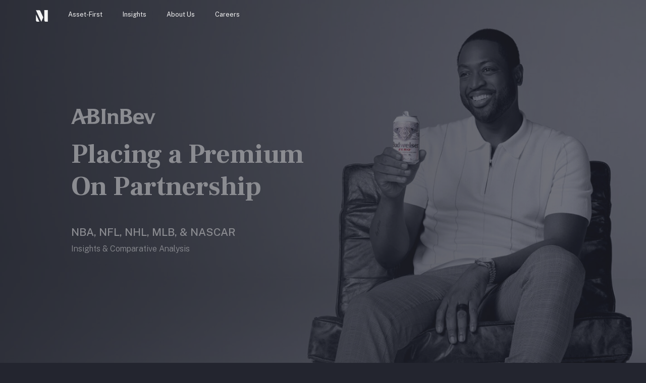

--- FILE ---
content_type: text/html; charset=utf-8
request_url: https://www.mvpindex.com/use-case/abinbev
body_size: 6509
content:
<!DOCTYPE html><!-- Last Published: Tue Dec 09 2025 01:41:47 GMT+0000 (Coordinated Universal Time) --><html data-wf-domain="www.mvpindex.com" data-wf-page="619515c09eada440a7f91f48" data-wf-site="5eb1cb726f301d8d6930f08c"><head><meta charset="utf-8"/><title>AbInBev - Placing a Premium On Partnership</title><meta content="MVP details its comparative analysis of more than 90 U.S.-based teams and league partners within AB InBev&#x27;s portfolio spanning MLB, NASCAR, NBA, NHL and NFL." name="description"/><meta content="AbInBev - Placing a Premium On Partnership" property="og:title"/><meta content="MVP details its comparative analysis of more than 90 U.S.-based teams and league partners within AB InBev&#x27;s portfolio spanning MLB, NASCAR, NBA, NHL and NFL." property="og:description"/><meta content="https://cdn.prod.website-files.com/5eb1cb726f301d8d6930f08c/6195166531cd2ed2a55f7a42_AvinBev%20(1).jpg" property="og:image"/><meta content="AbInBev - Placing a Premium On Partnership" property="twitter:title"/><meta content="MVP details its comparative analysis of more than 90 U.S.-based teams and league partners within AB InBev&#x27;s portfolio spanning MLB, NASCAR, NBA, NHL and NFL." property="twitter:description"/><meta content="https://cdn.prod.website-files.com/5eb1cb726f301d8d6930f08c/6195166531cd2ed2a55f7a42_AvinBev%20(1).jpg" property="twitter:image"/><meta property="og:type" content="website"/><meta content="summary_large_image" name="twitter:card"/><meta content="width=device-width, initial-scale=1" name="viewport"/><meta content="14casuNyFeQFFg2lpwxBj1eSsmh1ifLP6Iw7UeGYahM" name="google-site-verification"/><link href="https://cdn.prod.website-files.com/5eb1cb726f301d8d6930f08c/css/mvpindex.webflow.shared.59ab1aa3a.css" rel="stylesheet" type="text/css"/><link href="https://fonts.googleapis.com" rel="preconnect"/><link href="https://fonts.gstatic.com" rel="preconnect" crossorigin="anonymous"/><script src="https://ajax.googleapis.com/ajax/libs/webfont/1.6.26/webfont.js" type="text/javascript"></script><script type="text/javascript">WebFont.load({  google: {    families: ["Montserrat:100,100italic,200,200italic,300,300italic,400,400italic,500,500italic,600,600italic,700,700italic,800,800italic,900,900italic","Playfair Display:regular,700,800,900:cyrillic,latin,latin-ext,vietnamese","Public Sans:100,200,300,regular,500,600,700,800,900:latin,latin-ext","Frank Ruhl Libre:300,regular,500,700,900"]  }});</script><script type="text/javascript">!function(o,c){var n=c.documentElement,t=" w-mod-";n.className+=t+"js",("ontouchstart"in o||o.DocumentTouch&&c instanceof DocumentTouch)&&(n.className+=t+"touch")}(window,document);</script><link href="https://cdn.prod.website-files.com/5eb1cb726f301d8d6930f08c/5eb35ab78cf2c6934b101917_Favicon-100.jpg" rel="shortcut icon" type="image/x-icon"/><link href="https://cdn.prod.website-files.com/5eb1cb726f301d8d6930f08c/5eb35ab98038fd2d51ecbdbb_Webclip-100.jpg" rel="apple-touch-icon"/><script async="" src="https://www.googletagmanager.com/gtag/js?id=UA-182945215-1"></script><script type="text/javascript">window.dataLayer = window.dataLayer || [];function gtag(){dataLayer.push(arguments);}gtag('js', new Date());gtag('config', 'UA-182945215-1', {'anonymize_ip': false});</script><script async="" src="https://www.googletagmanager.com/gtag/js?id=G-0TPZZJ508L"></script><script type="text/javascript">window.dataLayer = window.dataLayer || [];function gtag(){dataLayer.push(arguments);}gtag('set', 'developer_id.dZGVlNj', true);gtag('js', new Date());gtag('config', 'G-0TPZZJ508L');</script><script type="text/javascript">!function(f,b,e,v,n,t,s){if(f.fbq)return;n=f.fbq=function(){n.callMethod?n.callMethod.apply(n,arguments):n.queue.push(arguments)};if(!f._fbq)f._fbq=n;n.push=n;n.loaded=!0;n.version='2.0';n.agent='plwebflow';n.queue=[];t=b.createElement(e);t.async=!0;t.src=v;s=b.getElementsByTagName(e)[0];s.parentNode.insertBefore(t,s)}(window,document,'script','https://connect.facebook.net/en_US/fbevents.js');fbq('init', '595060381104297');fbq('track', 'PageView');</script><!-- Google Tag Manager -->
<script>(function(w,d,s,l,i){w[l]=w[l]||[];w[l].push({'gtm.start':
new Date().getTime(),event:'gtm.js'});var f=d.getElementsByTagName(s)[0],
j=d.createElement(s),dl=l!='dataLayer'?'&l='+l:'';j.async=true;j.src=
'https://www.googletagmanager.com/gtm.js?id='+i+dl;f.parentNode.insertBefore(j,f);
})(window,document,'script','dataLayer','GTM-M4X9Q9QB');</script>
<!-- End Google Tag Manager -->

<meta name="facebook-domain-verification" content="nniu2mck8n0duyn7qipv6agueh6jco" />

<!-- Clearbit Snippet -->
<script async src="https://tag.clearbitscripts.com/v1/pk_fae1dbc338e9d8f9ad62bd9d5b20ef69/tags.js" referrerpolicy="strict-origin-when-cross-origin"></script>


</head><body class="body"><div class="w-embed"><style>
html, body {
  overflow-x: hidden;
}

@media only screen and (min-width: 1440px) {
     .body {font-size: 14.4px;}
}


 
 
.body {
	-webkit-font-smoothing: antialiased;
  -moz-osx-font-smoothing: grayscale;
	text-rendering: geometricPrecision;
}

 /* .nav-menu-bg	{
  backdrop-filter: blur(0.7em);
  -webkit-backdrop-filter: blur(0.7em);
  }*/
  
   .overlay-brand{
  	pointer-events: none;
  }
  
  .streaming-wrap-copy{
  	pointer-events: none;
  }
  
  .m-decor {
  	pointer-events: none;
  }
  
  .line-decor {
  	pointer-events: none;
  }
  
  .sticky-track{
  	pointer-events: none;
  }
</style></div><div data-animation="default" data-collapse="medium" data-duration="400" data-easing="ease" data-easing2="ease" role="banner" class="navbar-v2 w-nav"><div class="container-v2 is-full-width-navbar"><a href="/" class="brand-2 w-nav-brand"><img src="https://cdn.prod.website-files.com/5eb1cb726f301d8d6930f08c/615ca909a79b73614bede711_mvplogo.svg" loading="lazy" alt="" width="24"/></a><nav role="navigation" class="nav-menu-bg w-nav-menu"><a href="/asset-first" class="navlink w-nav-link">Asset-First</a><a href="/insights" class="navlink w-nav-link">Insights</a><a href="/about-us" class="navlink w-nav-link">About Us</a><a href="/careers" class="navlink w-nav-link">Careers</a></nav><div class="menu-button w-nav-button"><img src="https://cdn.prod.website-files.com/5eb1cb726f301d8d6930f08c/615f40f38f82ee56d507e8c0_menu.svg" loading="lazy" alt=""/></div></div><div class="navbar-bg"></div></div><div class="main"><div style="opacity:0.5" class="section is-use-hero"><div class="container-v2 is-use-case-hero"><div class="use-case-head-info-wrap"><img src="https://cdn.prod.website-files.com/5eb1cb726f301d8d6930f08c/6195169d4f53f95be04f3455_abinbev%20logo.svg" loading="lazy" alt="" class="use-case-logo"/><h1 class="use-case-h1">Placing a Premium On Partnership</h1><div class="use-case-subtitle">NBA, NFL, NHL, MLB, &amp; NASCAR</div><div class="use-case-subtitle-small">Insights &amp; Comparative Analysis</div></div></div></div><div class="section is-white"><div class="container-v2 is-use-case"><div class="use-case-section-title"><h2 class="h2 is-use-case">Quick Hits</h2><div class="use-case-h2-subtitle">What you should know about AB InBev’s performance-based sponsorship model.</div><img src="https://cdn.prod.website-files.com/5eb1cb726f301d8d6930f08c/615ca9a08e23efe4f916fedd_goldFoilAboutUs.png" loading="lazy" alt="" class="foil-use-case"/></div><div class="use-case-list-wrap"><ul role="list" class="use-case-list"><li class="use-case-list-item">AB was the <strong>first to standardize performance</strong> in sponsorship agreements</li><li class="use-case-list-item">All <strong>90+ U.S. Team + League Partnerships</strong> are up for renewal by or in 2021</li><li class="use-case-list-item">Every new agreement included incentive clauses worth <strong>up to 30% in additional spend</strong> based on meeting or surpassing AB InBev-defined KPI’s</li><li class="use-case-list-item">Performance was tied to four <strong>(4) KPI categories</strong></li><li class="use-case-list-item">Properties <strong>did not receive less is they failed to meet or surpass target KPI’s</strong> and the annual base spend did not decrease</li></ul></div><div class="use-case-kpi"><h3 class="use-case-h3">AB InBev Performance KPIs</h3><div class="kpi-icons-grid"><div class="kpi-item"><div class="kpi-icon-wrap"><img src="https://cdn.prod.website-files.com/5eb1cb726f301d8d6930f08c/6195203c16b9ee0f24b498af_attendance.svg" loading="lazy" alt="" class="kpi-icon"/></div><div class="kpi-text">Attendance</div></div><div class="kpi-item"><div class="kpi-icon-wrap"><img src="https://cdn.prod.website-files.com/5eb1cb726f301d8d6930f08c/619520858d3807095f542830_onfield-performance.svg" loading="lazy" alt="" class="kpi-icon"/></div><div class="kpi-text">On-Field Performance</div></div><div class="kpi-item"><div class="kpi-icon-wrap"><img src="https://cdn.prod.website-files.com/5eb1cb726f301d8d6930f08c/6195208b7634ea2ebb971e99_social-engagement.svg" loading="lazy" alt="" class="kpi-icon"/></div><div class="kpi-text">Social Engagement</div></div><div class="kpi-item"><div class="kpi-icon-wrap"><img src="https://cdn.prod.website-files.com/5eb1cb726f301d8d6930f08c/619520927dc0fa04d520057a_awareness.svg" loading="lazy" alt="" class="kpi-icon"/></div><div class="kpi-text">Awareness &amp;<br/>Consideration</div></div></div></div></div></div><div class="section is-testimnonial"><div class="container-v2 is-use-case"><div class="testimonial-wrap"><div class="testimonial-name">Joao Chueiri, VP</div><div class="testimonial-role">of Consumer Connections</div><p class="testimonial-desc">The traditional sponsorship model, based on fees and media commitments, does not deliver the best value for us at a time when most leagues and teams are facing challenges with live attendance and TV ratings.</p><div class="testimonial-bold-text">We want to evolve the model and encourage fan engagement.</div></div></div></div><div class="section is-white"><div class="container-v2 is-use-case"><div class="use-case-section-title is-reverse"><h2 class="h2 is-use-case">MVP &amp; AB InBev <br/>Partnership</h2><div class="use-case-h2-subtitle is-masx-width">MVP is the exclusive provider of branded content performance analysis for the 90+ U.S. team &amp; league partners housed within AB InBev’s portfolio.</div><img src="https://cdn.prod.website-files.com/5eb1cb726f301d8d6930f08c/615ca9a08e23efe4f916fedd_goldFoilAboutUs.png" loading="lazy" alt="" class="foil-use-case is-reversed"/></div><div class="nba-table-wrap"><img src="https://cdn.prod.website-files.com/5eb1cb726f301d8d6930f08c/636ab33c90ee58cac41ae557_ImageAb%402x-100.jpg" loading="lazy" width="840" srcset="https://cdn.prod.website-files.com/5eb1cb726f301d8d6930f08c/636ab33c90ee58cac41ae557_ImageAb%402x-100-p-500.jpg 500w, https://cdn.prod.website-files.com/5eb1cb726f301d8d6930f08c/636ab33c90ee58cac41ae557_ImageAb%402x-100-p-800.jpg 800w, https://cdn.prod.website-files.com/5eb1cb726f301d8d6930f08c/636ab33c90ee58cac41ae557_ImageAb%402x-100-p-1080.jpg 1080w, https://cdn.prod.website-files.com/5eb1cb726f301d8d6930f08c/636ab33c90ee58cac41ae557_ImageAb%402x-100.jpg 1530w" sizes="(max-width: 479px) 100vw, (max-width: 767px) 91vw, (max-width: 991px) 83vw, (max-width: 1439px) 78vw, 840px" alt="" class="image-ab"/></div><div class="solutions-wrap"><div class="solutions-left-col-wrap"><h3 class="use-case-h3">How We Support AB InBev</h3><p class="use-case-p">Designed to consistently measure the performance and estimated media value for all branded content (organic &amp; promoted) being produced by each property for AB InBev. The model places an appropriately heavy emphasis on engagement quality, with each property being <strong>contextually evaluated against themselves</strong> (performance over time), <strong>against their league counterparts, and against the entire AB InBev partner ecosystem.</strong></p></div><div class="solutions-right-col-wrao"><h3 class="use-case-h3">Solutions Used</h3><div class="solution-list-item"><div class="solutions-use-case-subtitle">MVP Social Platform</div><p class="use-case-p">The engine behind the comparative analysis and comprehensive measurement during every week.</p></div><div class="solution-list-item"><div class="solutions-use-case-subtitle">Insights Team</div><p class="use-case-p">The human layer that ensures no stone is left unturned in the quest for partner accountability and performance standardization</p></div><div class="solution-list-item"><div class="solutions-use-case-subtitle">API</div><p class="use-case-p">Input data for the performance-based sponsorship model directly into AB In Bev’s dashboard</p></div></div></div><div class="ab-results-wrap"><div class="use-case-section-title"><h2 class="h2 is-use-case">Capabilities &amp; Results</h2><img src="https://cdn.prod.website-files.com/5eb1cb726f301d8d6930f08c/615ca9a08e23efe4f916fedd_goldFoilAboutUs.png" loading="lazy" alt="" class="foil-use-case"/></div><div class="flex-ab"><ul role="list" class="use-case-list is-new-short"><li class="use-case-list-item">The MVP Social Platform and insights reports gave AB InBev complete visibility into sponsorship performance through social media</li><li class="use-case-list-item">We measured active partnerships in real time to gauge weekly performance</li><li class="use-case-list-item">AB InBev was empowered to make informed decisions by comparing and contrasting partnerships based on objective and grouping partnerships together based on industry vertical</li><li class="use-case-list-item">Potential partnerships and new sponsors were assessed in platform by analyzing similar partnerships within other leagues and teams</li><li class="use-case-list-item">Performance metrics were synthesized and used to convey performance alongside relevant sales and sponsorship data</li></ul><div class="ab-image-flex-wrap"><img src="https://cdn.prod.website-files.com/5eb1cb726f301d8d6930f08c/636ab331e95bb8a88e5e630e_IMage%202%20%402x-100.jpg" loading="lazy" width="840" srcset="https://cdn.prod.website-files.com/5eb1cb726f301d8d6930f08c/636ab331e95bb8a88e5e630e_IMage%202%20%402x-100-p-500.jpg 500w, https://cdn.prod.website-files.com/5eb1cb726f301d8d6930f08c/636ab331e95bb8a88e5e630e_IMage%202%20%402x-100-p-800.jpg 800w, https://cdn.prod.website-files.com/5eb1cb726f301d8d6930f08c/636ab331e95bb8a88e5e630e_IMage%202%20%402x-100.jpg 1009w" sizes="(max-width: 479px) 100vw, (max-width: 767px) 91vw, (max-width: 991px) 83vw, (max-width: 1439px) 37vw, 536.421875px" alt="" class="image-ab"/><img src="https://cdn.prod.website-files.com/5eb1cb726f301d8d6930f08c/636ab394e25120521eddfa90_Image%203%402x-100.jpg" loading="lazy" width="840" srcset="https://cdn.prod.website-files.com/5eb1cb726f301d8d6930f08c/636ab394e25120521eddfa90_Image%203%402x-100-p-500.jpg 500w, https://cdn.prod.website-files.com/5eb1cb726f301d8d6930f08c/636ab394e25120521eddfa90_Image%203%402x-100-p-800.jpg 800w, https://cdn.prod.website-files.com/5eb1cb726f301d8d6930f08c/636ab394e25120521eddfa90_Image%203%402x-100.jpg 1009w" sizes="(max-width: 479px) 100vw, (max-width: 767px) 91vw, (max-width: 991px) 83vw, (max-width: 1439px) 37vw, 536.421875px" alt="" class="image-ab"/><img src="https://cdn.prod.website-files.com/5eb1cb726f301d8d6930f08c/636ab39ae25120f11addfaa1_Image%204%402x-100.jpg" loading="lazy" width="840" srcset="https://cdn.prod.website-files.com/5eb1cb726f301d8d6930f08c/636ab39ae25120f11addfaa1_Image%204%402x-100-p-500.jpg 500w, https://cdn.prod.website-files.com/5eb1cb726f301d8d6930f08c/636ab39ae25120f11addfaa1_Image%204%402x-100-p-800.jpg 800w, https://cdn.prod.website-files.com/5eb1cb726f301d8d6930f08c/636ab39ae25120f11addfaa1_Image%204%402x-100.jpg 1009w" sizes="(max-width: 479px) 100vw, (max-width: 767px) 91vw, (max-width: 991px) 83vw, (max-width: 1439px) 37vw, 536.421875px" alt="" class="image-ab"/></div></div></div></div></div><div class="section is-use-trans"><div class="image-transition-wrap is-adidas"></div><div class="container-v2 is-use-case-trans"><div class="trans-wrap"><div class="use-case-head-info-wrap"><img src="https://cdn.prod.website-files.com/5eb1cb726f301d8d6930f08c/61956218e507dd27cd56cefe_Original_Adidas_logo%201.svg" loading="lazy" alt="" class="use-case-logo"/><h4 class="use-case-h1">Micro Influence<br/>Macro Effect</h4><div class="use-case-subtitle is-last">5,000+ Global Micro Influencers</div><div class="use-case-subtitle-small is-last">Insights &amp; Asset Assessment</div></div></div><div id="nextpage" class="next-page-active"><a href="/use-case/adidas" class="url-next-page w-inline-block"></a><link rel="prerender" href="/use-case/adidas"/></div></div></div></div><div data-w-id="9586978b-138a-087d-2aae-a71d23b9a933" class="contact-new"><a href="/contact-us" class="button is-ghost-gold w-button">Contact us</a></div><script src="https://d3e54v103j8qbb.cloudfront.net/js/jquery-3.5.1.min.dc5e7f18c8.js?site=5eb1cb726f301d8d6930f08c" type="text/javascript" integrity="sha256-9/aliU8dGd2tb6OSsuzixeV4y/faTqgFtohetphbbj0=" crossorigin="anonymous"></script><script src="https://cdn.prod.website-files.com/5eb1cb726f301d8d6930f08c/js/webflow.schunk.36b8fb49256177c8.js" type="text/javascript"></script><script src="https://cdn.prod.website-files.com/5eb1cb726f301d8d6930f08c/js/webflow.schunk.fc51771d8a5e6b9f.js" type="text/javascript"></script><script src="https://cdn.prod.website-files.com/5eb1cb726f301d8d6930f08c/js/webflow.f4f2f08d.6c5c8e9e734f1e9b.js" type="text/javascript"></script><!-- Google Tag Manager (noscript) -->
<noscript><iframe src="https://www.googletagmanager.com/ns.html?id=GTM-M4X9Q9QB"
height="0" width="0" style="display:none;visibility:hidden"></iframe></noscript>
<!-- End Google Tag Manager (noscript) -->

<!-- Start of HubSpot Embed Code -->
<script type="text/javascript" id="hs-script-loader" async defer src="//js.hs-scripts.com/21347481.js"></script>
<!-- End of HubSpot Embed Code -->

<script>
Webflow.push(function() {
$('.menubutton').click(function(e) {
  var clicks = $(this).data('clicks');
  if (clicks) {
e.preventDefault();
$('body').css('overflow', 'auto');
  } else {
e.preventDefault();
$('body').css('overflow', 'hidden');
  }
  $(this).data("clicks", !clicks);
});
});
</script>

<script>
  
$(document).ready(function() {
 const $honeypot = $('#form-validation'); 
 const $submitButton = $('#submitButton'); 

 $honeypot.on('input', function() {
   if ($honeypot.val()) {
     $submitButton.remove();
     $(document).off('submit');
     $('#hs-script-loader').remove();
   }
 });
});
  
</script>

<!-- spam honeypot -->
<script>
Webflow.push(function() {
    $('form').submit(function(event) {
        var honeypot = $('input[name="form-validation"]').val();
        if (honeypot) {
        		$(document).off('submit');
            event.preventDefault();
            alert('Bot detected. Form submission blocked.');
        }
    });
});
</script>


<script src="https://cdnjs.cloudflare.com/ajax/libs/jquery-nice-select/1.1.0/js/jquery.nice-select.min.js"></script>


<script type="text/javascript">
_linkedin_partner_id = "2336500";
window._linkedin_data_partner_ids = window._linkedin_data_partner_ids || [];
window._linkedin_data_partner_ids.push(_linkedin_partner_id);
</script><script type="text/javascript">
(function(){var s = document.getElementsByTagName("script")[0];
var b = document.createElement("script");
b.type = "text/javascript";b.async = true;
b.src = "https://snap.licdn.com/li.lms-analytics/insight.min.js";
s.parentNode.insertBefore(b, s);})();
</script>
<noscript>
<img height="1" width="1" style="display:none;" alt="" src="https://px.ads.linkedin.com/collect/?pid=2336500&fmt=gif" />
</noscript><script src="https://unpkg.com/intersection-observer"></script>
<script src="https://unpkg.com/scrollama"></script>

<script>
var nextLink = $(".url-next-page").attr('href');
var scroller = scrollama();

function handleStepEnter(response) {
    console.log(response);
    $('.next-page-active').click();
    window.setTimeout(function () {
        location.href = nextLink;
        }, 500);
}
   
scroller
    .setup({
        step: '.next-page-active',
        debug: false,
        offset: 1,
                
})
.onStepEnter(handleStepEnter)
</script><script src="https://hubspotonwebflow.com/assets/js/form-124.js" type="text/javascript" integrity="sha384-bjyNIOqAKScdeQ3THsDZLGagNN56B4X2Auu9YZIGu+tA/PlggMk4jbWruG/P6zYj" crossorigin="anonymous"></script></body></html>

--- FILE ---
content_type: text/css
request_url: https://cdn.prod.website-files.com/5eb1cb726f301d8d6930f08c/css/mvpindex.webflow.shared.59ab1aa3a.css
body_size: 100736
content:
html {
  -webkit-text-size-adjust: 100%;
  -ms-text-size-adjust: 100%;
  font-family: sans-serif;
}

body {
  margin: 0;
}

article, aside, details, figcaption, figure, footer, header, hgroup, main, menu, nav, section, summary {
  display: block;
}

audio, canvas, progress, video {
  vertical-align: baseline;
  display: inline-block;
}

audio:not([controls]) {
  height: 0;
  display: none;
}

[hidden], template {
  display: none;
}

a {
  background-color: #0000;
}

a:active, a:hover {
  outline: 0;
}

abbr[title] {
  border-bottom: 1px dotted;
}

b, strong {
  font-weight: bold;
}

dfn {
  font-style: italic;
}

h1 {
  margin: .67em 0;
  font-size: 2em;
}

mark {
  color: #000;
  background: #ff0;
}

small {
  font-size: 80%;
}

sub, sup {
  vertical-align: baseline;
  font-size: 75%;
  line-height: 0;
  position: relative;
}

sup {
  top: -.5em;
}

sub {
  bottom: -.25em;
}

img {
  border: 0;
}

svg:not(:root) {
  overflow: hidden;
}

hr {
  box-sizing: content-box;
  height: 0;
}

pre {
  overflow: auto;
}

code, kbd, pre, samp {
  font-family: monospace;
  font-size: 1em;
}

button, input, optgroup, select, textarea {
  color: inherit;
  font: inherit;
  margin: 0;
}

button {
  overflow: visible;
}

button, select {
  text-transform: none;
}

button, html input[type="button"], input[type="reset"] {
  -webkit-appearance: button;
  cursor: pointer;
}

button[disabled], html input[disabled] {
  cursor: default;
}

button::-moz-focus-inner, input::-moz-focus-inner {
  border: 0;
  padding: 0;
}

input {
  line-height: normal;
}

input[type="checkbox"], input[type="radio"] {
  box-sizing: border-box;
  padding: 0;
}

input[type="number"]::-webkit-inner-spin-button, input[type="number"]::-webkit-outer-spin-button {
  height: auto;
}

input[type="search"] {
  -webkit-appearance: none;
}

input[type="search"]::-webkit-search-cancel-button, input[type="search"]::-webkit-search-decoration {
  -webkit-appearance: none;
}

legend {
  border: 0;
  padding: 0;
}

textarea {
  overflow: auto;
}

optgroup {
  font-weight: bold;
}

table {
  border-collapse: collapse;
  border-spacing: 0;
}

td, th {
  padding: 0;
}

@font-face {
  font-family: webflow-icons;
  src: url("[data-uri]") format("truetype");
  font-weight: normal;
  font-style: normal;
}

[class^="w-icon-"], [class*=" w-icon-"] {
  speak: none;
  font-variant: normal;
  text-transform: none;
  -webkit-font-smoothing: antialiased;
  -moz-osx-font-smoothing: grayscale;
  font-style: normal;
  font-weight: normal;
  line-height: 1;
  font-family: webflow-icons !important;
}

.w-icon-slider-right:before {
  content: "";
}

.w-icon-slider-left:before {
  content: "";
}

.w-icon-nav-menu:before {
  content: "";
}

.w-icon-arrow-down:before, .w-icon-dropdown-toggle:before {
  content: "";
}

.w-icon-file-upload-remove:before {
  content: "";
}

.w-icon-file-upload-icon:before {
  content: "";
}

* {
  box-sizing: border-box;
}

html {
  height: 100%;
}

body {
  color: #333;
  background-color: #fff;
  min-height: 100%;
  margin: 0;
  font-family: Arial, sans-serif;
  font-size: 14px;
  line-height: 20px;
}

img {
  vertical-align: middle;
  max-width: 100%;
  display: inline-block;
}

html.w-mod-touch * {
  background-attachment: scroll !important;
}

.w-block {
  display: block;
}

.w-inline-block {
  max-width: 100%;
  display: inline-block;
}

.w-clearfix:before, .w-clearfix:after {
  content: " ";
  grid-area: 1 / 1 / 2 / 2;
  display: table;
}

.w-clearfix:after {
  clear: both;
}

.w-hidden {
  display: none;
}

.w-button {
  color: #fff;
  line-height: inherit;
  cursor: pointer;
  background-color: #3898ec;
  border: 0;
  border-radius: 0;
  padding: 9px 15px;
  text-decoration: none;
  display: inline-block;
}

input.w-button {
  -webkit-appearance: button;
}

html[data-w-dynpage] [data-w-cloak] {
  color: #0000 !important;
}

.w-code-block {
  margin: unset;
}

pre.w-code-block code {
  all: inherit;
}

.w-optimization {
  display: contents;
}

.w-webflow-badge, .w-webflow-badge > img {
  box-sizing: unset;
  width: unset;
  height: unset;
  max-height: unset;
  max-width: unset;
  min-height: unset;
  min-width: unset;
  margin: unset;
  padding: unset;
  float: unset;
  clear: unset;
  border: unset;
  border-radius: unset;
  background: unset;
  background-image: unset;
  background-position: unset;
  background-size: unset;
  background-repeat: unset;
  background-origin: unset;
  background-clip: unset;
  background-attachment: unset;
  background-color: unset;
  box-shadow: unset;
  transform: unset;
  direction: unset;
  font-family: unset;
  font-weight: unset;
  color: unset;
  font-size: unset;
  line-height: unset;
  font-style: unset;
  font-variant: unset;
  text-align: unset;
  letter-spacing: unset;
  -webkit-text-decoration: unset;
  text-decoration: unset;
  text-indent: unset;
  text-transform: unset;
  list-style-type: unset;
  text-shadow: unset;
  vertical-align: unset;
  cursor: unset;
  white-space: unset;
  word-break: unset;
  word-spacing: unset;
  word-wrap: unset;
  transition: unset;
}

.w-webflow-badge {
  white-space: nowrap;
  cursor: pointer;
  box-shadow: 0 0 0 1px #0000001a, 0 1px 3px #0000001a;
  visibility: visible !important;
  opacity: 1 !important;
  z-index: 2147483647 !important;
  color: #aaadb0 !important;
  overflow: unset !important;
  background-color: #fff !important;
  border-radius: 3px !important;
  width: auto !important;
  height: auto !important;
  margin: 0 !important;
  padding: 6px !important;
  font-size: 12px !important;
  line-height: 14px !important;
  text-decoration: none !important;
  display: inline-block !important;
  position: fixed !important;
  inset: auto 12px 12px auto !important;
  transform: none !important;
}

.w-webflow-badge > img {
  position: unset;
  visibility: unset !important;
  opacity: 1 !important;
  vertical-align: middle !important;
  display: inline-block !important;
}

h1, h2, h3, h4, h5, h6 {
  margin-bottom: 10px;
  font-weight: bold;
}

h1 {
  margin-top: 20px;
  font-size: 38px;
  line-height: 44px;
}

h2 {
  margin-top: 20px;
  font-size: 32px;
  line-height: 36px;
}

h3 {
  margin-top: 20px;
  font-size: 24px;
  line-height: 30px;
}

h4 {
  margin-top: 10px;
  font-size: 18px;
  line-height: 24px;
}

h5 {
  margin-top: 10px;
  font-size: 14px;
  line-height: 20px;
}

h6 {
  margin-top: 10px;
  font-size: 12px;
  line-height: 18px;
}

p {
  margin-top: 0;
  margin-bottom: 10px;
}

blockquote {
  border-left: 5px solid #e2e2e2;
  margin: 0 0 10px;
  padding: 10px 20px;
  font-size: 18px;
  line-height: 22px;
}

figure {
  margin: 0 0 10px;
}

figcaption {
  text-align: center;
  margin-top: 5px;
}

ul, ol {
  margin-top: 0;
  margin-bottom: 10px;
  padding-left: 40px;
}

.w-list-unstyled {
  padding-left: 0;
  list-style: none;
}

.w-embed:before, .w-embed:after {
  content: " ";
  grid-area: 1 / 1 / 2 / 2;
  display: table;
}

.w-embed:after {
  clear: both;
}

.w-video {
  width: 100%;
  padding: 0;
  position: relative;
}

.w-video iframe, .w-video object, .w-video embed {
  border: none;
  width: 100%;
  height: 100%;
  position: absolute;
  top: 0;
  left: 0;
}

fieldset {
  border: 0;
  margin: 0;
  padding: 0;
}

button, [type="button"], [type="reset"] {
  cursor: pointer;
  -webkit-appearance: button;
  border: 0;
}

.w-form {
  margin: 0 0 15px;
}

.w-form-done {
  text-align: center;
  background-color: #ddd;
  padding: 20px;
  display: none;
}

.w-form-fail {
  background-color: #ffdede;
  margin-top: 10px;
  padding: 10px;
  display: none;
}

label {
  margin-bottom: 5px;
  font-weight: bold;
  display: block;
}

.w-input, .w-select {
  color: #333;
  vertical-align: middle;
  background-color: #fff;
  border: 1px solid #ccc;
  width: 100%;
  height: 38px;
  margin-bottom: 10px;
  padding: 8px 12px;
  font-size: 14px;
  line-height: 1.42857;
  display: block;
}

.w-input::placeholder, .w-select::placeholder {
  color: #999;
}

.w-input:focus, .w-select:focus {
  border-color: #3898ec;
  outline: 0;
}

.w-input[disabled], .w-select[disabled], .w-input[readonly], .w-select[readonly], fieldset[disabled] .w-input, fieldset[disabled] .w-select {
  cursor: not-allowed;
}

.w-input[disabled]:not(.w-input-disabled), .w-select[disabled]:not(.w-input-disabled), .w-input[readonly], .w-select[readonly], fieldset[disabled]:not(.w-input-disabled) .w-input, fieldset[disabled]:not(.w-input-disabled) .w-select {
  background-color: #eee;
}

textarea.w-input, textarea.w-select {
  height: auto;
}

.w-select {
  background-color: #f3f3f3;
}

.w-select[multiple] {
  height: auto;
}

.w-form-label {
  cursor: pointer;
  margin-bottom: 0;
  font-weight: normal;
  display: inline-block;
}

.w-radio {
  margin-bottom: 5px;
  padding-left: 20px;
  display: block;
}

.w-radio:before, .w-radio:after {
  content: " ";
  grid-area: 1 / 1 / 2 / 2;
  display: table;
}

.w-radio:after {
  clear: both;
}

.w-radio-input {
  float: left;
  margin: 3px 0 0 -20px;
  line-height: normal;
}

.w-file-upload {
  margin-bottom: 10px;
  display: block;
}

.w-file-upload-input {
  opacity: 0;
  z-index: -100;
  width: .1px;
  height: .1px;
  position: absolute;
  overflow: hidden;
}

.w-file-upload-default, .w-file-upload-uploading, .w-file-upload-success {
  color: #333;
  display: inline-block;
}

.w-file-upload-error {
  margin-top: 10px;
  display: block;
}

.w-file-upload-default.w-hidden, .w-file-upload-uploading.w-hidden, .w-file-upload-error.w-hidden, .w-file-upload-success.w-hidden {
  display: none;
}

.w-file-upload-uploading-btn {
  cursor: pointer;
  background-color: #fafafa;
  border: 1px solid #ccc;
  margin: 0;
  padding: 8px 12px;
  font-size: 14px;
  font-weight: normal;
  display: flex;
}

.w-file-upload-file {
  background-color: #fafafa;
  border: 1px solid #ccc;
  flex-grow: 1;
  justify-content: space-between;
  margin: 0;
  padding: 8px 9px 8px 11px;
  display: flex;
}

.w-file-upload-file-name {
  font-size: 14px;
  font-weight: normal;
  display: block;
}

.w-file-remove-link {
  cursor: pointer;
  width: auto;
  height: auto;
  margin-top: 3px;
  margin-left: 10px;
  padding: 3px;
  display: block;
}

.w-icon-file-upload-remove {
  margin: auto;
  font-size: 10px;
}

.w-file-upload-error-msg {
  color: #ea384c;
  padding: 2px 0;
  display: inline-block;
}

.w-file-upload-info {
  padding: 0 12px;
  line-height: 38px;
  display: inline-block;
}

.w-file-upload-label {
  cursor: pointer;
  background-color: #fafafa;
  border: 1px solid #ccc;
  margin: 0;
  padding: 8px 12px;
  font-size: 14px;
  font-weight: normal;
  display: inline-block;
}

.w-icon-file-upload-icon, .w-icon-file-upload-uploading {
  width: 20px;
  margin-right: 8px;
  display: inline-block;
}

.w-icon-file-upload-uploading {
  height: 20px;
}

.w-container {
  max-width: 940px;
  margin-left: auto;
  margin-right: auto;
}

.w-container:before, .w-container:after {
  content: " ";
  grid-area: 1 / 1 / 2 / 2;
  display: table;
}

.w-container:after {
  clear: both;
}

.w-container .w-row {
  margin-left: -10px;
  margin-right: -10px;
}

.w-row:before, .w-row:after {
  content: " ";
  grid-area: 1 / 1 / 2 / 2;
  display: table;
}

.w-row:after {
  clear: both;
}

.w-row .w-row {
  margin-left: 0;
  margin-right: 0;
}

.w-col {
  float: left;
  width: 100%;
  min-height: 1px;
  padding-left: 10px;
  padding-right: 10px;
  position: relative;
}

.w-col .w-col {
  padding-left: 0;
  padding-right: 0;
}

.w-col-1 {
  width: 8.33333%;
}

.w-col-2 {
  width: 16.6667%;
}

.w-col-3 {
  width: 25%;
}

.w-col-4 {
  width: 33.3333%;
}

.w-col-5 {
  width: 41.6667%;
}

.w-col-6 {
  width: 50%;
}

.w-col-7 {
  width: 58.3333%;
}

.w-col-8 {
  width: 66.6667%;
}

.w-col-9 {
  width: 75%;
}

.w-col-10 {
  width: 83.3333%;
}

.w-col-11 {
  width: 91.6667%;
}

.w-col-12 {
  width: 100%;
}

.w-hidden-main {
  display: none !important;
}

@media screen and (max-width: 991px) {
  .w-container {
    max-width: 728px;
  }

  .w-hidden-main {
    display: inherit !important;
  }

  .w-hidden-medium {
    display: none !important;
  }

  .w-col-medium-1 {
    width: 8.33333%;
  }

  .w-col-medium-2 {
    width: 16.6667%;
  }

  .w-col-medium-3 {
    width: 25%;
  }

  .w-col-medium-4 {
    width: 33.3333%;
  }

  .w-col-medium-5 {
    width: 41.6667%;
  }

  .w-col-medium-6 {
    width: 50%;
  }

  .w-col-medium-7 {
    width: 58.3333%;
  }

  .w-col-medium-8 {
    width: 66.6667%;
  }

  .w-col-medium-9 {
    width: 75%;
  }

  .w-col-medium-10 {
    width: 83.3333%;
  }

  .w-col-medium-11 {
    width: 91.6667%;
  }

  .w-col-medium-12 {
    width: 100%;
  }

  .w-col-stack {
    width: 100%;
    left: auto;
    right: auto;
  }
}

@media screen and (max-width: 767px) {
  .w-hidden-main, .w-hidden-medium {
    display: inherit !important;
  }

  .w-hidden-small {
    display: none !important;
  }

  .w-row, .w-container .w-row {
    margin-left: 0;
    margin-right: 0;
  }

  .w-col {
    width: 100%;
    left: auto;
    right: auto;
  }

  .w-col-small-1 {
    width: 8.33333%;
  }

  .w-col-small-2 {
    width: 16.6667%;
  }

  .w-col-small-3 {
    width: 25%;
  }

  .w-col-small-4 {
    width: 33.3333%;
  }

  .w-col-small-5 {
    width: 41.6667%;
  }

  .w-col-small-6 {
    width: 50%;
  }

  .w-col-small-7 {
    width: 58.3333%;
  }

  .w-col-small-8 {
    width: 66.6667%;
  }

  .w-col-small-9 {
    width: 75%;
  }

  .w-col-small-10 {
    width: 83.3333%;
  }

  .w-col-small-11 {
    width: 91.6667%;
  }

  .w-col-small-12 {
    width: 100%;
  }
}

@media screen and (max-width: 479px) {
  .w-container {
    max-width: none;
  }

  .w-hidden-main, .w-hidden-medium, .w-hidden-small {
    display: inherit !important;
  }

  .w-hidden-tiny {
    display: none !important;
  }

  .w-col {
    width: 100%;
  }

  .w-col-tiny-1 {
    width: 8.33333%;
  }

  .w-col-tiny-2 {
    width: 16.6667%;
  }

  .w-col-tiny-3 {
    width: 25%;
  }

  .w-col-tiny-4 {
    width: 33.3333%;
  }

  .w-col-tiny-5 {
    width: 41.6667%;
  }

  .w-col-tiny-6 {
    width: 50%;
  }

  .w-col-tiny-7 {
    width: 58.3333%;
  }

  .w-col-tiny-8 {
    width: 66.6667%;
  }

  .w-col-tiny-9 {
    width: 75%;
  }

  .w-col-tiny-10 {
    width: 83.3333%;
  }

  .w-col-tiny-11 {
    width: 91.6667%;
  }

  .w-col-tiny-12 {
    width: 100%;
  }
}

.w-widget {
  position: relative;
}

.w-widget-map {
  width: 100%;
  height: 400px;
}

.w-widget-map label {
  width: auto;
  display: inline;
}

.w-widget-map img {
  max-width: inherit;
}

.w-widget-map .gm-style-iw {
  text-align: center;
}

.w-widget-map .gm-style-iw > button {
  display: none !important;
}

.w-widget-twitter {
  overflow: hidden;
}

.w-widget-twitter-count-shim {
  vertical-align: top;
  text-align: center;
  background: #fff;
  border: 1px solid #758696;
  border-radius: 3px;
  width: 28px;
  height: 20px;
  display: inline-block;
  position: relative;
}

.w-widget-twitter-count-shim * {
  pointer-events: none;
  -webkit-user-select: none;
  user-select: none;
}

.w-widget-twitter-count-shim .w-widget-twitter-count-inner {
  text-align: center;
  color: #999;
  font-family: serif;
  font-size: 15px;
  line-height: 12px;
  position: relative;
}

.w-widget-twitter-count-shim .w-widget-twitter-count-clear {
  display: block;
  position: relative;
}

.w-widget-twitter-count-shim.w--large {
  width: 36px;
  height: 28px;
}

.w-widget-twitter-count-shim.w--large .w-widget-twitter-count-inner {
  font-size: 18px;
  line-height: 18px;
}

.w-widget-twitter-count-shim:not(.w--vertical) {
  margin-left: 5px;
  margin-right: 8px;
}

.w-widget-twitter-count-shim:not(.w--vertical).w--large {
  margin-left: 6px;
}

.w-widget-twitter-count-shim:not(.w--vertical):before, .w-widget-twitter-count-shim:not(.w--vertical):after {
  content: " ";
  pointer-events: none;
  border: solid #0000;
  width: 0;
  height: 0;
  position: absolute;
  top: 50%;
  left: 0;
}

.w-widget-twitter-count-shim:not(.w--vertical):before {
  border-width: 4px;
  border-color: #75869600 #5d6c7b #75869600 #75869600;
  margin-top: -4px;
  margin-left: -9px;
}

.w-widget-twitter-count-shim:not(.w--vertical).w--large:before {
  border-width: 5px;
  margin-top: -5px;
  margin-left: -10px;
}

.w-widget-twitter-count-shim:not(.w--vertical):after {
  border-width: 4px;
  border-color: #fff0 #fff #fff0 #fff0;
  margin-top: -4px;
  margin-left: -8px;
}

.w-widget-twitter-count-shim:not(.w--vertical).w--large:after {
  border-width: 5px;
  margin-top: -5px;
  margin-left: -9px;
}

.w-widget-twitter-count-shim.w--vertical {
  width: 61px;
  height: 33px;
  margin-bottom: 8px;
}

.w-widget-twitter-count-shim.w--vertical:before, .w-widget-twitter-count-shim.w--vertical:after {
  content: " ";
  pointer-events: none;
  border: solid #0000;
  width: 0;
  height: 0;
  position: absolute;
  top: 100%;
  left: 50%;
}

.w-widget-twitter-count-shim.w--vertical:before {
  border-width: 5px;
  border-color: #5d6c7b #75869600 #75869600;
  margin-left: -5px;
}

.w-widget-twitter-count-shim.w--vertical:after {
  border-width: 4px;
  border-color: #fff #fff0 #fff0;
  margin-left: -4px;
}

.w-widget-twitter-count-shim.w--vertical .w-widget-twitter-count-inner {
  font-size: 18px;
  line-height: 22px;
}

.w-widget-twitter-count-shim.w--vertical.w--large {
  width: 76px;
}

.w-background-video {
  color: #fff;
  height: 500px;
  position: relative;
  overflow: hidden;
}

.w-background-video > video {
  object-fit: cover;
  z-index: -100;
  background-position: 50%;
  background-size: cover;
  width: 100%;
  height: 100%;
  margin: auto;
  position: absolute;
  inset: -100%;
}

.w-background-video > video::-webkit-media-controls-start-playback-button {
  -webkit-appearance: none;
  display: none !important;
}

.w-background-video--control {
  background-color: #0000;
  padding: 0;
  position: absolute;
  bottom: 1em;
  right: 1em;
}

.w-background-video--control > [hidden] {
  display: none !important;
}

.w-slider {
  text-align: center;
  clear: both;
  -webkit-tap-highlight-color: #0000;
  tap-highlight-color: #0000;
  background: #ddd;
  height: 300px;
  position: relative;
}

.w-slider-mask {
  z-index: 1;
  white-space: nowrap;
  height: 100%;
  display: block;
  position: relative;
  left: 0;
  right: 0;
  overflow: hidden;
}

.w-slide {
  vertical-align: top;
  white-space: normal;
  text-align: left;
  width: 100%;
  height: 100%;
  display: inline-block;
  position: relative;
}

.w-slider-nav {
  z-index: 2;
  text-align: center;
  -webkit-tap-highlight-color: #0000;
  tap-highlight-color: #0000;
  height: 40px;
  margin: auto;
  padding-top: 10px;
  position: absolute;
  inset: auto 0 0;
}

.w-slider-nav.w-round > div {
  border-radius: 100%;
}

.w-slider-nav.w-num > div {
  font-size: inherit;
  line-height: inherit;
  width: auto;
  height: auto;
  padding: .2em .5em;
}

.w-slider-nav.w-shadow > div {
  box-shadow: 0 0 3px #3336;
}

.w-slider-nav-invert {
  color: #fff;
}

.w-slider-nav-invert > div {
  background-color: #2226;
}

.w-slider-nav-invert > div.w-active {
  background-color: #222;
}

.w-slider-dot {
  cursor: pointer;
  background-color: #fff6;
  width: 1em;
  height: 1em;
  margin: 0 3px .5em;
  transition: background-color .1s, color .1s;
  display: inline-block;
  position: relative;
}

.w-slider-dot.w-active {
  background-color: #fff;
}

.w-slider-dot:focus {
  outline: none;
  box-shadow: 0 0 0 2px #fff;
}

.w-slider-dot:focus.w-active {
  box-shadow: none;
}

.w-slider-arrow-left, .w-slider-arrow-right {
  cursor: pointer;
  color: #fff;
  -webkit-tap-highlight-color: #0000;
  tap-highlight-color: #0000;
  -webkit-user-select: none;
  user-select: none;
  width: 80px;
  margin: auto;
  font-size: 40px;
  position: absolute;
  inset: 0;
  overflow: hidden;
}

.w-slider-arrow-left [class^="w-icon-"], .w-slider-arrow-right [class^="w-icon-"], .w-slider-arrow-left [class*=" w-icon-"], .w-slider-arrow-right [class*=" w-icon-"] {
  position: absolute;
}

.w-slider-arrow-left:focus, .w-slider-arrow-right:focus {
  outline: 0;
}

.w-slider-arrow-left {
  z-index: 3;
  right: auto;
}

.w-slider-arrow-right {
  z-index: 4;
  left: auto;
}

.w-icon-slider-left, .w-icon-slider-right {
  width: 1em;
  height: 1em;
  margin: auto;
  inset: 0;
}

.w-slider-aria-label {
  clip: rect(0 0 0 0);
  border: 0;
  width: 1px;
  height: 1px;
  margin: -1px;
  padding: 0;
  position: absolute;
  overflow: hidden;
}

.w-slider-force-show {
  display: block !important;
}

.w-dropdown {
  text-align: left;
  z-index: 900;
  margin-left: auto;
  margin-right: auto;
  display: inline-block;
  position: relative;
}

.w-dropdown-btn, .w-dropdown-toggle, .w-dropdown-link {
  vertical-align: top;
  color: #222;
  text-align: left;
  white-space: nowrap;
  margin-left: auto;
  margin-right: auto;
  padding: 20px;
  text-decoration: none;
  position: relative;
}

.w-dropdown-toggle {
  -webkit-user-select: none;
  user-select: none;
  cursor: pointer;
  padding-right: 40px;
  display: inline-block;
}

.w-dropdown-toggle:focus {
  outline: 0;
}

.w-icon-dropdown-toggle {
  width: 1em;
  height: 1em;
  margin: auto 20px auto auto;
  position: absolute;
  top: 0;
  bottom: 0;
  right: 0;
}

.w-dropdown-list {
  background: #ddd;
  min-width: 100%;
  display: none;
  position: absolute;
}

.w-dropdown-list.w--open {
  display: block;
}

.w-dropdown-link {
  color: #222;
  padding: 10px 20px;
  display: block;
}

.w-dropdown-link.w--current {
  color: #0082f3;
}

.w-dropdown-link:focus {
  outline: 0;
}

@media screen and (max-width: 767px) {
  .w-nav-brand {
    padding-left: 10px;
  }
}

.w-lightbox-backdrop {
  cursor: auto;
  letter-spacing: normal;
  text-indent: 0;
  text-shadow: none;
  text-transform: none;
  visibility: visible;
  white-space: normal;
  word-break: normal;
  word-spacing: normal;
  word-wrap: normal;
  color: #fff;
  text-align: center;
  z-index: 2000;
  opacity: 0;
  -webkit-user-select: none;
  -moz-user-select: none;
  -webkit-tap-highlight-color: transparent;
  background: #000000e6;
  outline: 0;
  font-family: Helvetica Neue, Helvetica, Ubuntu, Segoe UI, Verdana, sans-serif;
  font-size: 17px;
  font-style: normal;
  font-weight: 300;
  line-height: 1.2;
  list-style: disc;
  position: fixed;
  inset: 0;
  -webkit-transform: translate(0);
}

.w-lightbox-backdrop, .w-lightbox-container {
  -webkit-overflow-scrolling: touch;
  height: 100%;
  overflow: auto;
}

.w-lightbox-content {
  height: 100vh;
  position: relative;
  overflow: hidden;
}

.w-lightbox-view {
  opacity: 0;
  width: 100vw;
  height: 100vh;
  position: absolute;
}

.w-lightbox-view:before {
  content: "";
  height: 100vh;
}

.w-lightbox-group, .w-lightbox-group .w-lightbox-view, .w-lightbox-group .w-lightbox-view:before {
  height: 86vh;
}

.w-lightbox-frame, .w-lightbox-view:before {
  vertical-align: middle;
  display: inline-block;
}

.w-lightbox-figure {
  margin: 0;
  position: relative;
}

.w-lightbox-group .w-lightbox-figure {
  cursor: pointer;
}

.w-lightbox-img {
  width: auto;
  max-width: none;
  height: auto;
}

.w-lightbox-image {
  float: none;
  max-width: 100vw;
  max-height: 100vh;
  display: block;
}

.w-lightbox-group .w-lightbox-image {
  max-height: 86vh;
}

.w-lightbox-caption {
  text-align: left;
  text-overflow: ellipsis;
  white-space: nowrap;
  background: #0006;
  padding: .5em 1em;
  position: absolute;
  bottom: 0;
  left: 0;
  right: 0;
  overflow: hidden;
}

.w-lightbox-embed {
  width: 100%;
  height: 100%;
  position: absolute;
  inset: 0;
}

.w-lightbox-control {
  cursor: pointer;
  background-position: center;
  background-repeat: no-repeat;
  background-size: 24px;
  width: 4em;
  transition: all .3s;
  position: absolute;
  top: 0;
}

.w-lightbox-left {
  background-image: url("[data-uri]");
  display: none;
  bottom: 0;
  left: 0;
}

.w-lightbox-right {
  background-image: url("[data-uri]");
  display: none;
  bottom: 0;
  right: 0;
}

.w-lightbox-close {
  background-image: url("[data-uri]");
  background-size: 18px;
  height: 2.6em;
  right: 0;
}

.w-lightbox-strip {
  white-space: nowrap;
  padding: 0 1vh;
  line-height: 0;
  position: absolute;
  bottom: 0;
  left: 0;
  right: 0;
  overflow: auto hidden;
}

.w-lightbox-item {
  box-sizing: content-box;
  cursor: pointer;
  width: 10vh;
  padding: 2vh 1vh;
  display: inline-block;
  -webkit-transform: translate3d(0, 0, 0);
}

.w-lightbox-active {
  opacity: .3;
}

.w-lightbox-thumbnail {
  background: #222;
  height: 10vh;
  position: relative;
  overflow: hidden;
}

.w-lightbox-thumbnail-image {
  position: absolute;
  top: 0;
  left: 0;
}

.w-lightbox-thumbnail .w-lightbox-tall {
  width: 100%;
  top: 50%;
  transform: translate(0, -50%);
}

.w-lightbox-thumbnail .w-lightbox-wide {
  height: 100%;
  left: 50%;
  transform: translate(-50%);
}

.w-lightbox-spinner {
  box-sizing: border-box;
  border: 5px solid #0006;
  border-radius: 50%;
  width: 40px;
  height: 40px;
  margin-top: -20px;
  margin-left: -20px;
  animation: .8s linear infinite spin;
  position: absolute;
  top: 50%;
  left: 50%;
}

.w-lightbox-spinner:after {
  content: "";
  border: 3px solid #0000;
  border-bottom-color: #fff;
  border-radius: 50%;
  position: absolute;
  inset: -4px;
}

.w-lightbox-hide {
  display: none;
}

.w-lightbox-noscroll {
  overflow: hidden;
}

@media (min-width: 768px) {
  .w-lightbox-content {
    height: 96vh;
    margin-top: 2vh;
  }

  .w-lightbox-view, .w-lightbox-view:before {
    height: 96vh;
  }

  .w-lightbox-group, .w-lightbox-group .w-lightbox-view, .w-lightbox-group .w-lightbox-view:before {
    height: 84vh;
  }

  .w-lightbox-image {
    max-width: 96vw;
    max-height: 96vh;
  }

  .w-lightbox-group .w-lightbox-image {
    max-width: 82.3vw;
    max-height: 84vh;
  }

  .w-lightbox-left, .w-lightbox-right {
    opacity: .5;
    display: block;
  }

  .w-lightbox-close {
    opacity: .8;
  }

  .w-lightbox-control:hover {
    opacity: 1;
  }
}

.w-lightbox-inactive, .w-lightbox-inactive:hover {
  opacity: 0;
}

.w-richtext:before, .w-richtext:after {
  content: " ";
  grid-area: 1 / 1 / 2 / 2;
  display: table;
}

.w-richtext:after {
  clear: both;
}

.w-richtext[contenteditable="true"]:before, .w-richtext[contenteditable="true"]:after {
  white-space: initial;
}

.w-richtext ol, .w-richtext ul {
  overflow: hidden;
}

.w-richtext .w-richtext-figure-selected.w-richtext-figure-type-video div:after, .w-richtext .w-richtext-figure-selected[data-rt-type="video"] div:after, .w-richtext .w-richtext-figure-selected.w-richtext-figure-type-image div, .w-richtext .w-richtext-figure-selected[data-rt-type="image"] div {
  outline: 2px solid #2895f7;
}

.w-richtext figure.w-richtext-figure-type-video > div:after, .w-richtext figure[data-rt-type="video"] > div:after {
  content: "";
  display: none;
  position: absolute;
  inset: 0;
}

.w-richtext figure {
  max-width: 60%;
  position: relative;
}

.w-richtext figure > div:before {
  cursor: default !important;
}

.w-richtext figure img {
  width: 100%;
}

.w-richtext figure figcaption.w-richtext-figcaption-placeholder {
  opacity: .6;
}

.w-richtext figure div {
  color: #0000;
  font-size: 0;
}

.w-richtext figure.w-richtext-figure-type-image, .w-richtext figure[data-rt-type="image"] {
  display: table;
}

.w-richtext figure.w-richtext-figure-type-image > div, .w-richtext figure[data-rt-type="image"] > div {
  display: inline-block;
}

.w-richtext figure.w-richtext-figure-type-image > figcaption, .w-richtext figure[data-rt-type="image"] > figcaption {
  caption-side: bottom;
  display: table-caption;
}

.w-richtext figure.w-richtext-figure-type-video, .w-richtext figure[data-rt-type="video"] {
  width: 60%;
  height: 0;
}

.w-richtext figure.w-richtext-figure-type-video iframe, .w-richtext figure[data-rt-type="video"] iframe {
  width: 100%;
  height: 100%;
  position: absolute;
  top: 0;
  left: 0;
}

.w-richtext figure.w-richtext-figure-type-video > div, .w-richtext figure[data-rt-type="video"] > div {
  width: 100%;
}

.w-richtext figure.w-richtext-align-center {
  clear: both;
  margin-left: auto;
  margin-right: auto;
}

.w-richtext figure.w-richtext-align-center.w-richtext-figure-type-image > div, .w-richtext figure.w-richtext-align-center[data-rt-type="image"] > div {
  max-width: 100%;
}

.w-richtext figure.w-richtext-align-normal {
  clear: both;
}

.w-richtext figure.w-richtext-align-fullwidth {
  text-align: center;
  clear: both;
  width: 100%;
  max-width: 100%;
  margin-left: auto;
  margin-right: auto;
  display: block;
}

.w-richtext figure.w-richtext-align-fullwidth > div {
  padding-bottom: inherit;
  display: inline-block;
}

.w-richtext figure.w-richtext-align-fullwidth > figcaption {
  display: block;
}

.w-richtext figure.w-richtext-align-floatleft {
  float: left;
  clear: none;
  margin-right: 15px;
}

.w-richtext figure.w-richtext-align-floatright {
  float: right;
  clear: none;
  margin-left: 15px;
}

.w-nav {
  z-index: 1000;
  background: #ddd;
  position: relative;
}

.w-nav:before, .w-nav:after {
  content: " ";
  grid-area: 1 / 1 / 2 / 2;
  display: table;
}

.w-nav:after {
  clear: both;
}

.w-nav-brand {
  float: left;
  color: #333;
  text-decoration: none;
  position: relative;
}

.w-nav-link {
  vertical-align: top;
  color: #222;
  text-align: left;
  margin-left: auto;
  margin-right: auto;
  padding: 20px;
  text-decoration: none;
  display: inline-block;
  position: relative;
}

.w-nav-link.w--current {
  color: #0082f3;
}

.w-nav-menu {
  float: right;
  position: relative;
}

[data-nav-menu-open] {
  text-align: center;
  background: #c8c8c8;
  min-width: 200px;
  position: absolute;
  top: 100%;
  left: 0;
  right: 0;
  overflow: visible;
  display: block !important;
}

.w--nav-link-open {
  display: block;
  position: relative;
}

.w-nav-overlay {
  width: 100%;
  display: none;
  position: absolute;
  top: 100%;
  left: 0;
  right: 0;
  overflow: hidden;
}

.w-nav-overlay [data-nav-menu-open] {
  top: 0;
}

.w-nav[data-animation="over-left"] .w-nav-overlay {
  width: auto;
}

.w-nav[data-animation="over-left"] .w-nav-overlay, .w-nav[data-animation="over-left"] [data-nav-menu-open] {
  z-index: 1;
  top: 0;
  right: auto;
}

.w-nav[data-animation="over-right"] .w-nav-overlay {
  width: auto;
}

.w-nav[data-animation="over-right"] .w-nav-overlay, .w-nav[data-animation="over-right"] [data-nav-menu-open] {
  z-index: 1;
  top: 0;
  left: auto;
}

.w-nav-button {
  float: right;
  cursor: pointer;
  -webkit-tap-highlight-color: #0000;
  tap-highlight-color: #0000;
  -webkit-user-select: none;
  user-select: none;
  padding: 18px;
  font-size: 24px;
  display: none;
  position: relative;
}

.w-nav-button:focus {
  outline: 0;
}

.w-nav-button.w--open {
  color: #fff;
  background-color: #c8c8c8;
}

.w-nav[data-collapse="all"] .w-nav-menu {
  display: none;
}

.w-nav[data-collapse="all"] .w-nav-button, .w--nav-dropdown-open, .w--nav-dropdown-toggle-open {
  display: block;
}

.w--nav-dropdown-list-open {
  position: static;
}

@media screen and (max-width: 991px) {
  .w-nav[data-collapse="medium"] .w-nav-menu {
    display: none;
  }

  .w-nav[data-collapse="medium"] .w-nav-button {
    display: block;
  }
}

@media screen and (max-width: 767px) {
  .w-nav[data-collapse="small"] .w-nav-menu {
    display: none;
  }

  .w-nav[data-collapse="small"] .w-nav-button {
    display: block;
  }

  .w-nav-brand {
    padding-left: 10px;
  }
}

@media screen and (max-width: 479px) {
  .w-nav[data-collapse="tiny"] .w-nav-menu {
    display: none;
  }

  .w-nav[data-collapse="tiny"] .w-nav-button {
    display: block;
  }
}

.w-tabs {
  position: relative;
}

.w-tabs:before, .w-tabs:after {
  content: " ";
  grid-area: 1 / 1 / 2 / 2;
  display: table;
}

.w-tabs:after {
  clear: both;
}

.w-tab-menu {
  position: relative;
}

.w-tab-link {
  vertical-align: top;
  text-align: left;
  cursor: pointer;
  color: #222;
  background-color: #ddd;
  padding: 9px 30px;
  text-decoration: none;
  display: inline-block;
  position: relative;
}

.w-tab-link.w--current {
  background-color: #c8c8c8;
}

.w-tab-link:focus {
  outline: 0;
}

.w-tab-content {
  display: block;
  position: relative;
  overflow: hidden;
}

.w-tab-pane {
  display: none;
  position: relative;
}

.w--tab-active {
  display: block;
}

@media screen and (max-width: 479px) {
  .w-tab-link {
    display: block;
  }
}

.w-ix-emptyfix:after {
  content: "";
}

@keyframes spin {
  0% {
    transform: rotate(0);
  }

  100% {
    transform: rotate(360deg);
  }
}

.w-dyn-empty {
  background-color: #ddd;
  padding: 10px;
}

.w-dyn-hide, .w-dyn-bind-empty, .w-condition-invisible {
  display: none !important;
}

.wf-layout-layout {
  display: grid;
}

:root {
  --mvp-white: #f4f4f4;
  --mvp-blue: #23252f;
  --mvp-highlight: #988d68;
  --mvp-gold: #bfb083;
  --mvp-gold-new: #b9ab80;
  --dark-turquoise: #41b8c4;
  --mvp-dark-blue: #090a0d;
  --indian-red: #d74565;
  --mvp-light-blue: #585d78;
}

.w-layout-grid {
  grid-row-gap: 16px;
  grid-column-gap: 16px;
  grid-template-rows: auto auto;
  grid-template-columns: 1fr 1fr;
  grid-auto-columns: 1fr;
  display: grid;
}

.w-layout-hflex {
  flex-direction: row;
  align-items: flex-start;
  display: flex;
}

.w-layout-vflex {
  flex-direction: column;
  align-items: flex-start;
  display: flex;
}

.w-embed-youtubevideo {
  background-image: url("https://d3e54v103j8qbb.cloudfront.net/static/youtube-placeholder.2b05e7d68d.svg");
  background-position: 50%;
  background-size: cover;
  width: 100%;
  padding-bottom: 0;
  padding-left: 0;
  padding-right: 0;
  position: relative;
}

.w-embed-youtubevideo:empty {
  min-height: 75px;
  padding-bottom: 56.25%;
}

body {
  background-color: var(--mvp-white);
  color: var(--mvp-blue);
  font-family: Public Sans, sans-serif;
  font-size: 14px;
  line-height: 20px;
}

h1 {
  color: var(--mvp-blue);
  margin-top: 0;
  margin-bottom: 20px;
  font-family: Frank Ruhl Libre, sans-serif;
  font-size: 46px;
  font-weight: 700;
  line-height: 110%;
}

h2 {
  color: var(--mvp-blue);
  margin-top: 24px;
  margin-bottom: 24px;
  font-size: 32px;
  font-weight: 600;
  line-height: 100%;
  display: inline-block;
}

h3 {
  color: var(--mvp-blue);
  margin-top: 25px;
  margin-bottom: 10px;
  font-size: 18px;
  font-weight: 700;
  line-height: 100%;
}

h4 {
  margin-top: 10px;
  margin-bottom: 16px;
  font-size: 18px;
  font-weight: 700;
  line-height: 24px;
}

p {
  margin-bottom: 40px;
  font-size: 18px;
  line-height: 32px;
}

a {
  color: var(--mvp-highlight);
  text-decoration: underline;
}

ul {
  color: var(--mvp-blue);
  margin-top: 0;
  margin-bottom: 10px;
  padding-left: 40px;
}

li {
  padding-bottom: 16px;
  font-size: 18px;
  line-height: 32px;
}

img {
  max-width: 100%;
  display: inline-block;
}

strong {
  font-weight: bold;
}

em {
  font-style: italic;
}

blockquote {
  letter-spacing: -1px;
  border-left: 8px solid #23252f;
  margin-top: 80px;
  margin-bottom: 80px;
  padding: 0 20px;
  font-size: 28px;
  font-weight: 300;
  line-height: 160%;
}

figure {
  margin-bottom: 10px;
}

figcaption {
  text-align: center;
  margin-top: 5px;
  margin-bottom: 80px;
}

.homesection {
  background-color: var(--mvp-blue);
  flex-direction: column;
  justify-content: center;
  align-items: center;
  height: 100vh;
  display: flex;
}

.homesection.scrollify {
  position: static;
}

.navbar {
  z-index: 9999;
  background-color: var(--mvp-blue);
  justify-content: center;
  width: 100%;
  padding: 35px 4rem 20px;
  display: flex;
  position: fixed;
}

.navcontainer {
  z-index: 999;
  grid-column-gap: 16px;
  grid-row-gap: 16px;
  flex-flow: row;
  flex: 1;
  grid-template-rows: auto auto;
  grid-template-columns: 1fr 1fr;
  grid-auto-columns: 1fr;
  justify-content: space-between;
  align-items: center;
  display: flex;
  position: relative;
}

.line1menu {
  float: none;
  clear: none;
  background-color: var(--mvp-white);
  border-radius: 10px;
  width: 22px;
  height: 2px;
  margin-bottom: 7px;
  position: static;
}

.line1menu.dark {
  background-color: var(--mvp-blue);
}

.menubutton {
  flex-direction: column;
  align-items: flex-end;
  width: 30px;
  padding-top: 0;
  padding-bottom: 0;
  display: flex;
  position: relative;
  inset: 0% 0% 0% auto;
}

.line2menu {
  background-color: var(--mvp-white);
  border-radius: 10px;
  width: 30px;
  height: 2px;
  margin-bottom: 7px;
  position: relative;
}

.line2menu.inside.dark, .line2menu.dark {
  background-color: var(--mvp-blue);
}

.line3menu {
  background-color: var(--mvp-white);
  border-radius: 10px;
  width: 15px;
  height: 2px;
}

.line3menu.dark {
  background-color: var(--mvp-blue);
}

.brand {
  float: left;
  clear: none;
  flex: 0 auto;
  padding-top: 0;
  padding-bottom: 0;
  position: relative;
  inset: 0% auto 0% 0%;
}

.homewrapper {
  justify-content: center;
  margin-left: 0;
  padding-right: 150px;
  display: flex;
}

.superheavy {
  color: var(--mvp-white);
  text-shadow: 0 0 30px #090a0d4d;
  max-width: 400px;
  margin-right: 200px;
  padding-right: 0;
  font-family: Playfair Display, sans-serif;
  font-size: 120px;
  font-weight: 800;
  line-height: 90%;
}

.solutionsnavlink {
  color: #f3f3f3b3;
  text-shadow: 0 0 25px #090a0d4d;
  margin-bottom: 30px;
  padding-bottom: 0;
  font-size: 26px;
  text-decoration: none;
  transition: all .25s cubic-bezier(.55, .085, .68, .53);
  display: block;
}

.solutionsnavlink:hover {
  color: #f3f3f3;
}

.solutionsmenuwrapper {
  align-self: center;
  padding-top: 80px;
  display: flex;
}

.solutionsmenuwrapper.menuversion {
  padding-top: 30px;
}

.menuopenwrapper {
  background-color: var(--mvp-blue);
  justify-content: center;
  align-items: center;
  width: 100%;
  height: 100vh;
  padding-bottom: 0;
  display: none;
  position: absolute;
  inset: 0%;
  overflow: auto;
  box-shadow: -20px 3px 40px #090a0d1a;
}

.menuwrapper {
  margin-top: 120px;
  display: flex;
}

.primarynavlink {
  color: #f3f3f3b3;
  margin-bottom: 20px;
  padding-bottom: 0;
  font-size: 36px;
  font-weight: 700;
  line-height: 80%;
  text-decoration: none;
  transition: all .25s cubic-bezier(.55, .055, .675, .19);
  display: block;
}

.primarynavlink:hover {
  color: #f3f3f3;
}

.contactwrap {
  margin-top: 40px;
}

.contactlinkbox {
  margin-bottom: 20px;
  padding-bottom: 0;
  position: relative;
}

.contactlink {
  color: #f3f3f380;
  font-size: 14px;
  font-weight: 300;
  text-decoration: none;
  transition: all .25s cubic-bezier(.55, .055, .675, .19);
}

.contactlink:hover {
  color: #f3f3f3;
}

.contactlink.nohover:hover {
  color: #f3f3f380;
}

.contacticon {
  position: absolute;
  inset: 7% auto 0% -7%;
}

.contacticon._2 {
  top: 16%;
  left: -7%;
}

.contacticon._3 {
  top: 23%;
  left: -8%;
}

.rightnavwrap {
  margin-left: 200px;
  padding-left: 0;
}

.solutiontitlewrap {
  margin-top: -20px;
}

.solutionsmenutitle {
  color: #f3f3f380;
  margin-top: -20px;
  font-size: 12px;
}

.solutionsmenuline {
  background-color: #f3f3f380;
  width: 200px;
  height: 2px;
}

.socialtext {
  color: #f3f3f380;
  display: inline-block;
}

.socialimagebox {
  opacity: .7;
  margin-left: 8px;
  margin-right: 0;
  transition: all .25s cubic-bezier(.55, .055, .675, .19);
}

.socialimagebox:hover {
  opacity: 1;
}

.loadanimationwrap {
  z-index: 2147483647;
  background-color: var(--mvp-blue);
  justify-content: center;
  align-items: center;
  display: none;
  position: fixed;
  inset: 0%;
}

.container {
  padding-top: 0;
  padding-left: 4rem;
  padding-right: 4rem;
}

.container.footer {
  padding-top: 0;
}

.container.footer.dark-bg {
  background-color: #191a22;
}

.container.solutions {
  padding-top: 125px;
  position: static;
  overflow: visible;
}

.container.about, .container.contact {
  background-color: #0000;
  max-width: 1140px;
  margin-left: auto;
  margin-right: auto;
  padding-top: 145px;
}

.container.careersmain {
  flex-direction: column;
  justify-content: center;
  max-width: 772px;
  margin-left: auto;
  margin-right: auto;
  padding: 0 0;
  display: flex;
}

.container.legal {
  max-width: 700px;
  margin-left: auto;
  margin-right: auto;
  padding: 180px 0 140px;
}

.container.hero {
  max-width: 1140px;
  margin-left: auto;
  margin-right: auto;
}

.container.blogpost {
  max-width: 680px;
  margin-left: auto;
  margin-right: auto;
  padding: 100px 0 40px;
  position: relative;
}

.container.insights {
  max-width: 1140px;
  margin-left: auto;
  margin-right: auto;
  padding-top: 140px;
  padding-bottom: 70px;
}

.mininavwrap {
  max-height: 200px;
  margin-right: 140px;
  position: sticky;
  top: 125px;
  left: auto;
  overflow: visible;
}

.solutionssidenavlink {
  color: #22242e80;
  font-size: 20px;
  line-height: 100%;
  text-decoration: none;
  transition: all .25s cubic-bezier(.55, .055, .675, .19);
}

.solutionssidenavlink:hover {
  color: #22242ecc;
}

.solutionssidenavlink.w--current {
  color: var(--mvp-blue);
  font-weight: 700;
}

.solutionsnavitem {
  margin-bottom: 20px;
  padding-bottom: 0;
}

.solutionslogobox {
  filter: grayscale();
  flex: 0 auto;
  justify-content: center;
  align-items: center;
  width: auto;
  max-width: none;
  height: auto;
  min-height: auto;
  max-height: 0;
  margin-right: 0;
  padding: 20px 50px 20px 0;
  display: flex;
  overflow: visible;
}

.solutionslogobox.newlayout {
  flex-wrap: nowrap;
  width: 16.6667%;
  padding: 40px 0;
}

.solutionslogowrapper {
  width: auto;
  margin-top: 30px;
  padding-top: 0;
}

.solutionslogolist {
  flex-flow: wrap;
  justify-content: flex-start;
  align-items: center;
  display: flex;
}

.whatwedowrapper {
  margin-top: 100px;
}

.h2line {
  background-color: var(--mvp-blue);
  width: 20px;
  height: 2px;
  margin-right: 5px;
  display: inline-block;
}

.h2line.light {
  background-color: var(--mvp-white);
}

.bigp {
  color: var(--mvp-blue);
  max-width: 700px;
  font-size: 25px;
  line-height: 130%;
}

.bigp.light {
  max-width: 470px;
}

.bigp.light.small.normal {
  font-weight: 400;
}

.bigp.lightlong {
  color: var(--mvp-white);
}

.bigp.solutions {
  max-width: 730px;
  font-size: 25px;
}

.bigp.mobile {
  margin-bottom: 16px;
}

.bigp.mobile._2 {
  margin-top: 120px;
}

.howwedoitwrapper {
  object-fit: fill;
  margin-top: 150px;
  position: static;
  overflow: visible;
}

.collectioniconitem {
  flex-direction: column;
  order: 0;
  align-self: stretch;
  width: 33.3333%;
  margin-bottom: 100px;
  padding-left: 0;
  padding-right: 0;
  display: block;
}

.howcollectionlist {
  flex-flow: wrap;
  margin-top: 30px;
  margin-bottom: 50px;
  display: flex;
}

.flexsolutionswrap {
  object-fit: fill;
  display: flex;
  position: relative;
  overflow: visible;
}

.text-block {
  color: var(--mvp-blue);
  font-size: 16px;
  line-height: 140%;
  display: block;
}

.iconcardbox {
  cursor: default;
  flex-direction: column;
  justify-content: flex-end;
  align-items: flex-start;
  max-width: 340px;
  padding: 10px 35px 10px 10px;
  display: flex;
  position: relative;
}

.footer {
  background-color: var(--mvp-blue);
  position: relative;
}

.footercontentwrap {
  background-color: var(--mvp-blue);
  justify-content: space-between;
  padding-top: 100px;
  padding-bottom: 220px;
  display: flex;
}

.footercontentwrap.dark-bg {
  background-color: #191a22;
}

.footerlinkwrap {
  display: block;
}

.boldlink {
  color: #f3f3f3cc;
  margin-right: 40px;
  font-size: 16px;
  font-weight: 700;
  line-height: 100%;
  text-decoration: none;
  transition: all .25s cubic-bezier(.55, .055, .675, .19);
}

.boldlink:hover {
  color: #f3f3f3;
}

.boldlink.boardcard {
  color: var(--mvp-white);
  cursor: pointer;
  margin-right: 0;
}

.boldlink.boardcard:hover {
  color: #f4f4f499;
}

.boldlink.boardcard.nohover {
  cursor: pointer;
}

.boldlink.boardcard.nohover:hover {
  color: #f3f3f3cc;
}

.boldlink.nohover:hover {
  color: var(--mvp-white);
}

.boldlink.membersname {
  color: var(--mvp-white);
  margin-right: 0;
}

.footerlinkbox {
  align-items: flex-start;
  display: flex;
}

.copylinkbox {
  align-items: center;
  margin-top: 45px;
  display: flex;
}

.footercopy {
  color: #f3f3f34d;
  font-size: 12px;
  font-weight: 400;
  line-height: 100%;
  display: inline-block;
}

.footercopy.link {
  text-decoration: none;
  transition: all .25s cubic-bezier(.55, .055, .675, .19);
}

.footercopy.link:hover {
  color: #f3f3f3cc;
}

.footercopydivider {
  background-color: #f3f3f34d;
  width: 2px;
  height: 20px;
  margin-left: 15px;
  margin-right: 15px;
  display: inline-block;
}

.buttonghost {
  color: #f3f3f380;
  background-color: #0000;
  border: 2px solid #f3f3f380;
  padding: 11px 30px;
  transition: all .25s cubic-bezier(.55, .055, .675, .19);
}

.buttonghost:hover {
  color: #f3f3f3;
  border-color: #f3f3f3;
}

.buttonghost.inverse {
  z-index: 500;
  border-color: var(--mvp-blue);
  color: #22242e;
  position: relative;
}

.buttonghost.inverse:hover {
  background-color: var(--mvp-blue);
  color: var(--mvp-white);
}

.buttonghost.inverse.w--current {
  z-index: 10;
  display: inline-block;
  position: relative;
}

.buttonghost.inverse.centered {
  text-align: left;
  margin-left: auto;
  margin-right: auto;
}

.buttonghost.inverse.centered.zindex {
  order: 0;
  align-self: auto;
  align-items: stretch;
  margin-left: 0;
}

.buttonghost.inverse.marginright {
  margin-right: 20px;
}

.buttonghost.inverse.zindex {
  z-index: auto;
}

.buttonghost.small {
  padding: 10px 20px;
}

.logosolution {
  opacity: 1;
  flex: none;
  order: 0;
  align-self: auto;
  max-width: 140px;
  height: auto;
  max-height: 45px;
  display: block;
}

.aboutscrollwrapper {
  justify-content: flex-start;
  display: flex;
  position: relative;
}

.aboutscrollwrapper.hero {
  justify-content: center;
  padding-left: 8rem;
  padding-right: 8rem;
}

.aboutstickywrap {
  flex-direction: column;
  justify-content: center;
  align-items: flex-start;
  height: 100vh;
  max-height: 100vh;
  margin-right: 100px;
  display: flex;
  position: sticky;
  top: 0;
}

.light {
  color: var(--mvp-white);
  font-weight: 700;
}

.light.extramargin {
  margin-bottom: 75px;
}

.light.margin {
  margin-bottom: 60px;
}

.scrollwrap {
  align-items: center;
  height: 100vh;
  min-height: 100vh;
  padding-top: 0;
  display: flex;
}

.scrollwrap.scrollify.horizontalscrollwrap {
  flex-direction: row;
  justify-content: flex-start;
  align-items: center;
}

.scrollbox {
  max-width: 469px;
  margin-bottom: 0;
  padding-top: 0;
}

.gold {
  color: var(--mvp-white);
  text-align: left;
  margin-bottom: 21px;
  font-size: 20px;
  line-height: 130%;
}

.gold.undeline {
  text-decoration: underline;
}

.collection-item {
  width: 33.3333%;
  margin-bottom: 60px;
  padding: 20px;
}

.boardflexbox {
  flex-wrap: wrap;
  justify-content: flex-start;
  display: flex;
}

.boardlinkcardbox {
  flex-direction: column;
  justify-content: center;
  align-items: center;
  text-decoration: none;
  display: flex;
}

.boardimage {
  border-radius: 8px 0;
  margin-bottom: 10px;
  box-shadow: 3px 3px 4px #0003;
}

.collection-list-wrapper {
  margin-top: 40px;
}

.contactussection {
  background-color: #0000;
  margin-top: 300px;
  padding-bottom: 200px;
}

.contactussection.contactpage {
  margin-top: 31px;
}

.contactussection.hero {
  margin-top: 100px;
  padding-bottom: 100px;
}

.contactussection.about {
  margin-top: 200px;
}

.contactussection.about.blog {
  margin-top: 0;
  padding-bottom: 0;
}

.contactussection.about.blog.leadform {
  width: 55%;
  padding-bottom: 80px;
  padding-left: 61px;
}

.semiheavytitle {
  color: var(--mvp-blue);
  max-width: 400px;
  margin-bottom: 100px;
  font-family: Playfair Display, sans-serif;
  font-size: 46px;
  font-weight: 700;
  line-height: 110%;
}

.semiheavytitle.blog {
  text-align: left;
  margin-bottom: 25px;
}

.formlabel {
  color: var(--mvp-blue);
  font-size: 16px;
}

.formlabel.is-new {
  margin-bottom: 4px;
  font-size: 1.11em;
  font-weight: 400;
}

.text-field {
  border-style: none none solid;
  border-width: 0 0 1.5px;
  border-color: black black var(--mvp-blue);
  background-color: #0000;
  border-radius: 0;
}

.text-field:active {
  border-style: none none solid;
  border-width: 2px;
  border-color: var(--mvp-blue);
}

.text-field:focus {
  border-bottom: 2px solid var(--mvp-blue);
}

.fieldbox {
  margin-bottom: 80px;
  padding-right: 50px;
  position: relative;
}

.fieldbox.is-new {
  margin-bottom: 1.11em;
  padding-right: 0;
}

.fieldbox.is-new.absolute {
  position: absolute;
  left: 9999px;
}

.main {
  background-color: var(--mvp-blue);
  position: relative;
}

.main.lightbg {
  background-color: var(--mvp-white);
}

.main.careers {
  background-color: var(--mvp-blue);
}

.main.careers.lightbg {
  background-color: var(--mvp-white);
  padding-left: 4rem;
  padding-right: 4rem;
}

.main.is_light {
  background-color: #fff;
}

.main.is-solutions {
  background-image: radial-gradient(circle at 50% 6%, #393c49, #23252f 10%);
}

.main.is-home {
  background-image: radial-gradient(circle at 50% 11%, #393c49, #23252f 7%);
}

.error-message {
  background-color: #fdc6c6;
}

.richtext {
  padding-left: 0;
  padding-right: 0;
  display: block;
}

.richtext h3 {
  margin-bottom: 35px;
  font-size: 20px;
}

.richtext p {
  color: var(--mvp-blue);
  margin-bottom: 26px;
  font-size: 16px;
  line-height: 140%;
}

.richtext li {
  color: var(--mvp-blue);
  margin-bottom: 10px;
  font-size: 16px;
}

.richtext h1 {
  font-size: 20px;
}

.richtext a {
  color: var(--mvp-blue);
  cursor: pointer;
  font-weight: 700;
  transition: all .25s cubic-bezier(.55, .055, .675, .19);
}

.richtext a:hover {
  color: #22242ecc;
}

.richtext figure {
  margin-bottom: 26px;
}

.careerstitlewrap {
  margin-bottom: 120px;
}

.openingswrap {
  padding-top: 0;
  padding-bottom: 100px;
}

.openingswrap.hidden {
  display: none;
}

.careerscardtitle {
  margin-bottom: 15px;
  font-size: 26px;
  font-weight: 700;
  line-height: 100%;
}

.extramargin {
  margin-bottom: 80px;
}

.carrersdivider {
  background-color: var(--mvp-blue);
  width: 100%;
  height: 3px;
  margin-top: 0;
  margin-bottom: 0;
}

.utility-page-wrap {
  background-color: var(--mvp-blue);
  justify-content: center;
  align-items: center;
  width: 100vw;
  max-width: 100%;
  height: 100vh;
  max-height: 100%;
  display: flex;
}

.utility-page-content {
  text-align: center;
  flex-direction: column;
  align-items: center;
  width: 370px;
  display: flex;
}

.image-2 {
  margin-bottom: 40px;
  padding-bottom: 0;
}

.text-block-3 {
  color: var(--mvp-white);
  font-size: 20px;
  font-weight: 300;
  line-height: 130%;
}

.text-block-4 {
  color: #f3f3f380;
  margin-top: 20px;
  font-size: 12px;
}

._404link {
  color: var(--mvp-gold);
  text-decoration: none;
  transition: all .25s;
}

._404link:hover {
  color: #bfb08380;
}

.homemain {
  background-color: var(--mvp-blue);
  padding-top: 120px;
  padding-bottom: 100px;
}

.whowearewrapper {
  padding-bottom: 250px;
}

.dropdownform {
  border-style: none none solid;
  border-width: 0 0 1.5px;
  border-color: transparent transparent var(--mvp-blue);
  background-color: var(--mvp-white);
  cursor: pointer;
  position: relative;
}

.dropdownform:focus {
  border-style: none none solid;
  border-bottom-color: var(--mvp-blue);
}

.dropdownform.wide {
  background-color: #0000;
}

.chevron {
  margin-top: 0;
}

.chevronlink {
  margin-top: 30px;
  padding: 10px;
}

.chevwrap {
  justify-content: center;
  padding-bottom: 20px;
  display: flex;
  position: absolute;
  inset: auto 0% 0%;
}

.blogcardcontentwrap {
  flex-direction: column;
  justify-content: space-between;
  display: flex;
}

.textblogcardbox {
  padding-right: 20px;
}

.blogcardtitle {
  margin-top: 20px;
  margin-bottom: 10px;
  font-family: Public Sans, sans-serif;
  font-size: 24px;
  font-weight: 700;
  line-height: 130%;
}

.blogcardtitle.is-light {
  color: var(--mvp-white);
}

.blogcardsubtitle {
  color: #23252fcc;
  margin-bottom: 25px;
  font-size: 16px;
  font-weight: 400;
  line-height: 150%;
}

.blogcardsubtitle.is-light {
  color: #f4f4f4cc;
}

.authorcardwrap {
  align-items: center;
  margin-bottom: 20px;
  display: flex;
}

.authorname {
  color: var(--mvp-blue);
  margin-bottom: 5px;
  font-size: 15px;
  font-weight: 600;
  line-height: 100%;
}

.datetext {
  color: #23252fb3;
  font-size: 15px;
}

.blogcardimage {
  background-image: url("https://d3e54v103j8qbb.cloudfront.net/img/background-image.svg");
  background-position: 50%;
  background-repeat: no-repeat;
  background-size: cover;
  border-radius: 4px 0;
  flex: 0 auto;
  width: 100%;
  height: 170px;
  margin-right: 0;
  box-shadow: 0 0 8px #23252f33;
}

.blogcardcollectionitem {
  flex-flow: column wrap;
  align-items: flex-start;
  width: 33.3333%;
  margin-bottom: 40px;
  padding: 15px;
  display: block;
}

.blogheading {
  text-align: center;
  margin-bottom: 75px;
}

.autorsocialwrapper {
  justify-content: flex-start;
  align-items: center;
  margin-bottom: 20px;
  display: flex;
}

.autorsocialwrapper.blogpost {
  justify-content: space-between;
  margin-bottom: 29px;
}

.blogsubtitle {
  color: #23252fcc;
  max-width: 580px;
  margin-bottom: 20px;
  font-weight: 400;
  line-height: 140%;
}

.blogmaintitle {
  max-width: 650px;
  margin-bottom: 10px;
  font-size: 40px;
}

.collection-list-wrapper-4 {
  position: static;
}

.dark {
  background-color: #0000;
  display: flex;
}

.collection-list {
  flex-wrap: wrap;
  display: flex;
}

.link-block {
  color: var(--mvp-blue);
  padding-right: 0;
  text-decoration: none;
  display: block;
}

.moreblogtitle {
  margin-top: 100px;
  margin-bottom: 25px;
}

.relatedarticlewrap {
  max-width: 1140px;
  margin-bottom: 69px;
  margin-left: auto;
  margin-right: auto;
  padding-left: 4rem;
  padding-right: 4rem;
}

.contactcontainerblog {
  max-width: 1140px;
  margin-left: auto;
  margin-right: auto;
  padding-bottom: 80px;
  padding-left: 4rem;
  padding-right: 4rem;
}

.contactcontainerblog.leadform {
  background-color: #fff;
  max-width: none;
  margin-top: 0;
  padding-bottom: 0;
  padding-left: 0;
  display: flex;
}

.contactvisbilewrap {
  z-index: 10;
  text-align: center;
  flex-direction: column;
  justify-content: flex-start;
  align-items: flex-start;
  margin-bottom: 60px;
  padding-top: 80px;
  padding-bottom: 0;
  display: flex;
  position: relative;
}

.link-block-2 {
  background-color: #fff;
  text-decoration: none;
}

.link-block-2:hover {
  opacity: 1;
}

.formblogwrapper {
  display: block;
}

.form-reporting {
  flex-direction: column;
  display: flex;
}

.image-4 {
  max-width: 150px;
  max-height: 90px;
}

.coveragewrapper {
  object-fit: fill;
  margin-top: 101px;
  margin-bottom: 200px;
  position: static;
  overflow: visible;
}

.coverageiconswrapper {
  margin-bottom: 0;
  padding-top: 80px;
  padding-bottom: 0;
  display: flex;
}

.coveragetextbox {
  align-items: center;
  padding-left: 0;
  padding-right: 20px;
  display: flex;
}

.coveragetitle {
  font-size: 17px;
  font-weight: 700;
}

.coverageicongrid {
  flex: 1;
  order: 0;
  grid-template-rows: 40px repeat(auto-fit, 40px);
  grid-template-columns: 1fr 1fr 1fr 1fr 1fr 1fr 1fr 1fr;
  align-self: auto;
}

.coverageiconbox {
  justify-content: flex-start;
  align-items: center;
  height: 40px;
  padding-right: 0;
  display: flex;
}

.coverageiconstext {
  padding-left: 5px;
  font-size: .9vw;
  display: inline-block;
}

.sharelinkswrapper {
  flex: 0 auto;
  margin-right: 0;
  padding-left: 25px;
}

.socialshare {
  background-image: url("https://cdn.prod.website-files.com/5eb1cb726f301d8d6930f08c/5ed990964473d96059754d26_Facebook%20Share.svg");
  background-position: 50%;
  background-repeat: no-repeat;
  background-size: 35px 35px;
  width: 30px;
  height: 30px;
  padding: 20px;
}

.socialshare.facebook {
  background-image: url("https://cdn.prod.website-files.com/5eb1cb726f301d8d6930f08c/5ed9924637c20c5608f1b558_Facebook%20Share.svg");
  background-size: 30px 30px;
  transition: opacity .2s cubic-bezier(.55, .085, .68, .53);
  display: inline-block;
}

.socialshare.facebook:hover {
  opacity: .8;
}

.socialshare.twitter {
  background-image: url("https://cdn.prod.website-files.com/5eb1cb726f301d8d6930f08c/5ed990964473d9f60b754d27_Twitter%20Share.svg");
  transition: opacity .2s cubic-bezier(.55, .085, .68, .53);
}

.socialshare.twitter:hover {
  opacity: .8;
}

.socialshare.linkedin {
  background-image: url("https://cdn.prod.website-files.com/5eb1cb726f301d8d6930f08c/5ed992474473d95410755752_Linkedin%20Share.svg");
  transition: opacity .2s cubic-bezier(.55, .085, .68, .53);
}

.socialshare.linkedin:hover {
  opacity: .8;
}

.socialshareembed {
  display: inline-block;
}

.hiddensocialsharecss {
  display: none;
}

.joinusherowrapper {
  justify-content: center;
  align-items: center;
  height: auto;
  padding-top: 260px;
  display: flex;
}

.nomargin {
  margin-bottom: 5px;
}

.departmentwrapper {
  padding-bottom: 100px;
}

.departmenttitlewrap {
  padding-bottom: 80px;
}

.careersdetaillinks {
  position: relative;
}

.showdetailslink {
  z-index: 15;
  color: var(--mvp-blue);
  padding-top: 20px;
  padding-bottom: 20px;
  font-size: 16px;
  display: block;
  position: relative;
}

.collection-item-2 {
  margin-bottom: 40px;
}

.richtexttopmarg {
  padding-top: 20px;
}

.absolutelink {
  z-index: 5;
  color: var(--mvp-blue);
  padding-top: 20px;
  padding-bottom: 20px;
  font-size: 16px;
  display: block;
  position: absolute;
  inset: 0%;
}

.loginsectionwrapper {
  background-color: var(--mvp-blue);
  justify-content: center;
  align-items: center;
  height: 100vh;
  display: flex;
}

.darkbgbody {
  background-color: var(--mvp-blue);
}

.platformwrappers {
  display: flex;
}

.platformbox {
  background-color: #0000;
  flex-direction: column;
  justify-content: center;
  align-items: center;
  margin-left: 50px;
  margin-right: 50px;
  padding: 100px;
  display: flex;
}

.platformheading {
  color: var(--mvp-white);
  padding-bottom: 40px;
  font-family: Public Sans, sans-serif;
  font-size: 25px;
  font-weight: 700;
}

.grid {
  z-index: 10;
  position: relative;
}

.propertieslogoscollectionlist {
  flex-wrap: nowrap;
  display: flex;
}

.collection-item-3 {
  flex-flow: row;
  flex: 0 auto;
  justify-content: flex-start;
  width: 11.1111%;
  max-width: none;
  max-height: 50px;
  padding: 0;
  display: flex;
}

.logoproperties {
  flex: 0 auto;
  display: block;
}

.propertieslogoswrapper {
  margin-top: 30px;
}

.utility-page-form {
  flex-direction: column;
  align-items: stretch;
  display: flex;
}

.blogcoverimage {
  margin-bottom: 50px;
}

.leadformimage {
  background-image: url("https://d3e54v103j8qbb.cloudfront.net/img/background-image.svg");
  background-position: 44%;
  background-repeat: no-repeat;
  background-size: cover;
  width: 45%;
  padding-bottom: 0;
}

.leadformsubtitle {
  text-align: left;
  text-transform: none;
  font-weight: 700;
}

.leadformtitle {
  text-align: left;
  margin-top: 20px;
  font-family: Frank Ruhl Libre, sans-serif;
  font-size: 46px;
  line-height: 110%;
}

.leadformparagraph {
  text-align: left;
}

.leadformtextwrap {
  z-index: 10;
  text-align: center;
  background-color: #0000;
  flex-direction: column;
  justify-content: flex-start;
  align-items: flex-start;
  margin-top: 40px;
  margin-bottom: 60px;
  padding-top: 0;
  padding-bottom: 0;
  display: flex;
  position: relative;
}

.loadinganimation {
  z-index: 100;
  background-color: #23252f;
  flex-direction: column;
  justify-content: center;
  align-items: center;
  width: 100%;
  height: 100%;
  display: none;
  position: fixed;
  inset: 0%;
}

.logo {
  margin-bottom: 0;
  padding-bottom: 0;
  display: block;
}

.lottie-animation {
  width: 60px;
}

.contact-form {
  padding-top: 100px;
  padding-bottom: 100px;
}

.contact-form-grid {
  grid-column-gap: 20px;
  grid-row-gap: 20px;
  grid-template-rows: auto;
  grid-template-columns: 1fr 1fr;
  grid-auto-columns: 1fr;
  margin-top: 40px;
  display: grid;
}

.c-hero-training-portal {
  background-color: var(--mvp-blue);
  width: 100%;
  height: 640px;
}

.c-hero-tp-text-wrap {
  margin-right: 32px;
}

.c-hero-tp-text-wrap__title {
  color: var(--mvp-white);
  text-transform: capitalize;
  margin-bottom: 16px;
  font-family: Playfair Display, sans-serif;
  font-size: 40px;
  font-weight: 900;
}

.c-hero-tp-text-wrap__text {
  color: var(--mvp-white);
  max-width: 300px;
  margin-bottom: 0;
  font-family: Public Sans, sans-serif;
  font-weight: 300;
  line-height: 150%;
}

.c-hero-tp-content-flex {
  justify-content: space-between;
  align-items: center;
  max-width: 1140px;
  height: 100%;
  margin-left: auto;
  margin-right: auto;
  display: flex;
  overflow: hidden;
}

.c-courses-main-cards-section {
  background-color: var(--mvp-white);
  padding-top: 160px;
  padding-bottom: 160px;
}

.c-course-main-card {
  cursor: pointer;
  max-width: 1140px;
  margin-left: auto;
  margin-right: auto;
  display: block;
  position: relative;
  overflow: visible;
  box-shadow: 0 0 17px #090a0d40;
}

.c-course-main-card.bot-margin {
  margin-bottom: 120px;
}

.c-cours-main-card__bg-video {
  z-index: 5;
  height: 590px;
  overflow: hidden;
}

.c-course-main-card-info-wrap {
  z-index: 10;
  background-color: #23252ff2;
  flex-direction: column;
  justify-content: space-between;
  align-items: flex-start;
  width: 336px;
  max-width: 336px;
  padding: 32px 32px 32px 24px;
  display: flex;
  position: absolute;
  inset: 0% auto 0% 0%;
  box-shadow: 1px 1px 6px #0000004d;
}

.c-main-card-text-wrap__title {
  color: var(--mvp-white);
  text-transform: capitalize;
  max-width: 220px;
  margin-bottom: 8px;
  font-size: 24px;
  font-weight: 800;
  line-height: 130%;
}

.c-main-card-text-wrap__text {
  color: var(--mvp-white);
  margin-bottom: 0;
}

.c-main-card-button {
  background-color: var(--mvp-white);
  color: var(--mvp-blue);
  cursor: pointer;
  border-top-left-radius: 8px;
  border-bottom-right-radius: 8px;
  padding: 8px 16px;
  font-size: 16px;
  font-weight: 500;
  text-decoration: none;
  transition: all .2s;
  display: inline-block;
  position: static;
}

.c-main-card-button:hover {
  background-color: #f4f4f499;
}

.text-block-5 {
  padding-right: 8px;
  display: inline-block;
}

.c-main-course-wrap {
  background-color: var(--mvp-blue);
  padding-top: 240px;
}

.c-course-intro-text {
  flex-direction: column;
  align-items: center;
  margin-bottom: 120px;
  margin-right: 32px;
  display: flex;
}

.c-course-intro-text__title {
  color: var(--mvp-white);
  text-align: center;
  text-transform: capitalize;
  margin-bottom: 16px;
  font-family: Playfair Display, sans-serif;
  font-size: 40px;
  font-weight: 900;
}

.c-course-intro-text__text {
  color: var(--mvp-white);
  text-align: center;
  max-width: none;
  margin-bottom: 0;
  font-family: Public Sans, sans-serif;
  font-weight: 300;
  line-height: 150%;
}

.c-course-intro-text__link {
  color: var(--mvp-highlight);
  text-align: center;
  font-size: 16px;
  font-weight: 300;
  line-height: 150%;
}

.c-course-collection {
  max-width: 1140px;
  margin-left: auto;
  margin-right: auto;
  padding-bottom: 120px;
}

.c-course-card__title {
  color: var(--mvp-white);
  font-size: 18px;
  font-weight: 800;
  line-height: 130%;
  text-decoration: none;
}

.c-card-image-wrap__image {
  box-shadow: 0 0 12px #0003;
}

.c-course-card__line {
  background-color: var(--mvp-highlight);
  width: 100%;
  height: 1px;
  margin-top: 8px;
  margin-bottom: 8px;
}

.c-course-card__text {
  color: var(--mvp-white);
  font-weight: 300;
  text-decoration: none;
}

.collection-item-4 {
  flex-direction: column;
  height: 400px;
  display: block;
}

.c-course-card-item {
  height: auto;
  min-height: 440px;
  margin-bottom: 80px;
  padding-left: 16px;
  padding-right: 16px;
  display: block;
}

.c-card-image-wrap {
  justify-content: center;
  align-items: center;
  margin-bottom: 16px;
  display: flex;
  position: relative;
}

.image-5 {
  position: absolute;
  left: 50%;
}

.c-card-image-wrap__play-button {
  transition: all .2s;
  position: absolute;
}

.c-card-image-wrap__play-button:hover {
  filter: saturate(60%);
}

.c-nav-wrapper__button {
  text-transform: uppercase;
  background-color: #0000;
  border-bottom: 2px solid #f4f4f41a;
  padding: 8px 24px;
  font-size: 12px;
  transition: all .2s;
}

.c-nav-wrapper__button:hover, .c-nav-wrapper__button.w--current {
  border-bottom-color: var(--mvp-highlight);
}

.c-nav-bar {
  z-index: 20;
  background-color: var(--mvp-blue);
  justify-content: center;
  align-items: flex-end;
  width: 100%;
  padding-top: 32px;
  display: flex;
  position: fixed;
  overflow: visible;
}

.c-nav-container {
  z-index: 999;
  grid-column-gap: 16px;
  grid-row-gap: 16px;
  flex-flow: row;
  flex: 1;
  grid-template-rows: auto auto;
  grid-template-columns: 1fr 1fr;
  grid-auto-columns: 1fr;
  justify-content: space-between;
  align-items: flex-end;
  padding-left: 4rem;
  padding-right: 4rem;
  display: flex;
  position: relative;
}

.c-brand-wrap-image {
  float: left;
  clear: none;
  flex: 0 auto;
  padding-top: 0;
  padding-bottom: 16px;
  position: relative;
  inset: 0% auto 0% 0%;
}

.submit-button {
  background-color: var(--mvp-white);
  color: var(--mvp-blue);
  cursor: pointer;
  border-top-left-radius: 8px;
  border-bottom-right-radius: 8px;
  flex: 0 auto;
  margin-top: 8px;
  padding-left: 16px;
  padding-right: 16px;
  font-size: 16px;
  display: block;
}

.heading {
  color: var(--mvp-white);
}

.image-6 {
  filter: invert(15%);
  margin-bottom: 16px;
}

.c-course-main-card-info-wrap__mobile-image {
  display: none;
}

.html-embed {
  padding-top: 80px;
  padding-bottom: 120px;
}

.containerabout {
  max-width: 1140px;
  margin-left: auto;
  margin-right: auto;
}

.link-2 {
  color: var(--mvp-highlight);
  cursor: pointer;
  font-size: 16px;
  transition: all .2s;
}

.link-2:hover {
  color: var(--mvp-gold);
}

.grid-2 {
  grid-column-gap: 41px;
  grid-row-gap: 81px;
  grid-template-columns: 1fr 1fr 1fr;
  margin-bottom: 160px;
}

.c-pillars-wrap {
  flex-direction: column;
  display: flex;
}

.text-block-6 {
  margin-top: 32px;
  margin-bottom: 8px;
  font-size: 18px;
  font-weight: 700;
}

.div-block {
  z-index: 100;
  background-color: #0000;
  background-image: linear-gradient(to bottom, #f4f4f400, var(--mvp-white) 51%);
  height: 280px;
  position: absolute;
  inset: auto 0% 0%;
}

.memberslinkedin {
  cursor: pointer;
  flex-direction: column;
  align-items: center;
  text-decoration: none;
  transition: opacity .25s;
  display: flex;
}

.memberslinkedin:hover {
  opacity: .6;
  color: #f4f4f4cc;
}

.memberrole {
  color: #f4f4f499;
  text-align: center;
  margin-top: 8px;
  font-weight: 300;
  line-height: 100%;
}

.teammembersection {
  margin-bottom: 120px;
}

.membersname {
  color: var(--mvp-white);
  text-align: center;
  font-size: 16px;
  font-weight: 700;
  line-height: 100%;
}

.blogrichtext {
  max-width: 680px;
  margin-left: auto;
  margin-right: auto;
}

.blogrichtext img {
  margin-top: 40px;
  margin-bottom: 20px;
  display: inline-block;
}

.blogrichtext.is__hidden {
  display: none;
}

.blogcontainer {
  padding-left: 3em;
  padding-right: 3em;
}

.blogcontainer.is__hero {
  background-image: url("https://d3e54v103j8qbb.cloudfront.net/img/background-image.svg");
  background-position: 50%;
  background-repeat: no-repeat;
  background-size: cover;
  flex-direction: column;
  justify-content: center;
  align-items: center;
  min-height: 100vh;
  display: flex;
  position: relative;
}

.blogcontainer.is__intro {
  background-color: #fdfdfd;
  padding-top: 6em;
  padding-bottom: 6em;
}

.blogcontainer.is_content2 {
  background-color: var(--mvp-white);
  padding-bottom: 6em;
}

.blogcontainer.is_newsletter {
  background-color: #fff;
  width: 100%;
}

.blogcontainer.is_content {
  background-color: var(--mvp-white);
  margin-bottom: 6em;
}

.body__em {
  font-size: 1vw;
}

.bloghero__gradient {
  z-index: 1;
  background-image: linear-gradient(to bottom, #23252f66, var(--mvp-blue) 90%);
  position: absolute;
  inset: 0%;
}

.bloghero__content {
  z-index: 2;
  text-align: center;
  flex-direction: column;
  justify-content: center;
  align-items: center;
  max-width: 1440px;
  padding-top: 8em;
  display: flex;
  position: relative;
}

.blog_title {
  color: var(--mvp-white);
  max-width: 20em;
  margin-bottom: .4em;
  font-family: Frank Ruhl Libre, sans-serif;
  font-size: 3.59em;
  line-height: 140%;
}

.blog_subtitle {
  color: var(--mvp-white);
  max-width: 32em;
  margin-bottom: 2em;
  font-size: 1.35em;
  font-weight: 300;
  line-height: 160%;
}

.analyses_wrap {
  flex-direction: column;
  justify-content: flex-start;
  align-items: center;
  display: flex;
}

.analyses__text {
  color: var(--mvp-white);
  margin-bottom: .9em;
  font-size: 1.05em;
}

.collection-list-2 {
  display: flex;
}

.analyses_item {
  margin-right: .6em;
}

.blog_container {
  max-width: 680px;
  margin-left: auto;
  margin-right: auto;
}

.tag_wrapper {
  align-items: flex-start;
  margin-bottom: 1.2em;
  display: flex;
}

.tag_box {
  background-color: var(--mvp-blue);
  border-top-left-radius: .3em;
  border-bottom-right-radius: .3em;
  margin-right: .6em;
  padding: 8px 12px;
}

.tag_box.is__ghost {
  z-index: 20;
  border: 1px solid var(--mvp-white);
  background-color: #0000;
  border-radius: 4px;
  text-decoration: none;
  transition: background-color .2s ease-out;
  position: relative;
}

.tag_box.is__ghost:hover {
  background-color: #f4f4f433;
}

.tag_text {
  color: var(--mvp-white);
  white-space: nowrap;
  font-size: .83em;
}

.intro_info {
  justify-content: space-between;
  align-items: center;
  display: flex;
}

.text-block-7 {
  font-size: 1.2em;
  display: inline-block;
}

.blog_date__text {
  color: #23252fbf;
  font-size: 1.2em;
  display: inline-block;
}

.blog_date__text.is-bold {
  font-weight: 800;
}

.intro_divider {
  background-color: #23252f33;
  width: 100%;
  height: 1px;
  margin-top: .6em;
}

.intro_p {
  margin-top: 3em;
  font-size: 1.85em;
  font-weight: 300;
  line-height: 1.8em;
}

.blog_content_wapper {
  max-width: 680px;
  margin-left: auto;
  margin-right: auto;
  padding-top: 6em;
}

.news_title {
  text-align: center;
  max-width: 20em;
  margin: 1em auto;
  font-family: Frank Ruhl Libre, sans-serif;
  font-size: 2.4em;
  font-weight: 800;
  line-height: 140%;
}

.subscribe-form {
  background-color: #fff;
  padding-top: 6em;
  padding-bottom: 6em;
}

.centered-container {
  text-align: center;
  flex: 1;
}

.subscribe-form-flex {
  flex-direction: row;
  flex: 1;
  justify-content: center;
  align-items: flex-end;
  display: flex;
}

.subscribe-form-input-wrapper {
  text-align: left;
}

.subscribe-form-input {
  border-style: solid none solid solid;
  border-width: 2px;
  border-color: var(--mvp-blue);
  border-top-left-radius: .6em;
  min-width: 16em;
  margin-bottom: 0;
}

.submit-button-2 {
  background-color: var(--mvp-blue);
}

.success-message {
  background-color: #ddd0;
}

.dropdownblog {
  border-style: none none solid;
  border-width: 0 0 1.5px;
  border-color: transparent transparent var(--mvp-blue);
  background-color: var(--mvp-white);
  cursor: pointer;
  position: relative;
}

.dropdownblog:focus {
  border-style: none none solid;
  border-bottom-color: var(--mvp-blue);
}

.dropdownblog.wide {
  background-color: #0000;
}

.blog_img {
  max-width: 26em;
  max-height: 10em;
  margin-bottom: 1rem;
}

.nav_bg {
  background-color: #f4f4f4b3;
  position: absolute;
  inset: 0%;
}

.blog-video-bg {
  position: absolute;
  inset: 0%;
}

.body {
  background-color: var(--mvp-blue);
  font-size: 1vw;
}

.section.is--insights {
  padding-top: 2em;
}

.section.is--search {
  padding-top: 4em;
}

.section.is--lottie {
  background-color: var(--mvp-blue);
}

.section.is-overflow-hidden {
  overflow: hidden;
}

.section.is-overflow-hidden.is-hidden {
  display: none;
}

.section.is-white {
  color: var(--mvp-blue);
  background-image: url("https://cdn.prod.website-files.com/5eb1cb726f301d8d6930f08c/615e130974f655ac3e7e9966_BGwHITE.jpg");
  background-position: 50%;
  background-repeat: no-repeat;
  background-size: cover;
}

.section.is-white.is-bullets {
  padding-bottom: 8em;
}

.section.is-white.is-bullets.is-top-marg {
  margin-top: 12em;
}

.section.is-white.is-social {
  background-image: none;
  margin-bottom: -11.11em;
  padding-top: 22.22em;
  position: relative;
}

.section.is-white.is-professional {
  padding-top: 22.22em;
  padding-bottom: 11.11em;
}

.section.is-pillars {
  padding-bottom: 11em;
}

.section.is-scoll-animation {
  position: relative;
}

.section.is-use-hero {
  background-image: linear-gradient(#23252f33, #23252f33), url("https://cdn.prod.website-files.com/5eb1cb726f301d8d6930f08c/6195166531cd2ed2a55f7a42_AvinBev%20(1).jpg");
  background-position: 0 0, 50%;
  background-size: auto, cover;
}

.section.is-use-hero.is-adidas {
  background-image: linear-gradient(#23252f33, #23252f33), url("https://cdn.prod.website-files.com/5eb1cb726f301d8d6930f08c/61956194c996db572b9eb5c9_adidasbg%20(1).jpg");
  background-position: 0 0, 50% 0;
}

.section.is-use-hero.is-heineken {
  background-image: url("https://cdn.prod.website-files.com/5eb1cb726f301d8d6930f08c/6321db5836188b607163654a_603f9f556f35394ad7120447_SB-Hero%20(2).jpeg"), linear-gradient(#0000, #0000);
  background-position: 0 0, 0 0;
  background-size: auto, auto;
}

.section.is-use-hero.is-twitch {
  background-image: linear-gradient(#0000, #0000), url("https://cdn.prod.website-files.com/5eb1cb726f301d8d6930f08c/619579ffd5bd8a09bea2e6fa_twoitchbg.jpg");
  background-position: 0 0, 50%;
}

.section.is-testimnonial {
  background-image: url("https://cdn.prod.website-files.com/5eb1cb726f301d8d6930f08c/619521d7f2d901aa379a0acb_AinebBreaker%201%20(1).jpg");
  background-position: 50%;
  background-repeat: no-repeat;
  background-size: cover;
}

.section.is-testimnonial.is-adidas {
  background-image: url("https://cdn.prod.website-files.com/5eb1cb726f301d8d6930f08c/619565f623c75cfd78e9a5fa_AinebBreaker%202%20(1).jpg");
}

.section.is-testimnonial.is-heineken {
  background-image: url("https://cdn.prod.website-files.com/5eb1cb726f301d8d6930f08c/6195757879bdf872e732078d_heinkenene%20(1).jpg");
}

.section.is-streaming-animation {
  height: 3000px;
  padding-bottom: 11em;
  position: relative;
}

.section.is-new-omni {
  position: relative;
}

.section.is-scoll-animation-copy {
  position: relative;
  overflow: hidden;
}

.section.is-scroll-anim-omni {
  position: relative;
}

.section.is-streaming-omni {
  height: 2000px;
  position: relative;
}

.section.is-broadcast {
  color: var(--mvp-white);
  margin-bottom: -11.11em;
  padding-top: 11.11em;
  position: relative;
}

.section.is-streaming {
  color: var(--mvp-white);
  margin-bottom: -11.11em;
  padding-top: 22.22em;
  position: relative;
}

.section.is-dr {
  color: var(--mvp-white);
  padding-top: 11.11em;
  padding-bottom: 11.11em;
  overflow: hidden;
}

.section.is-hero-new {
  align-items: center;
  padding-top: 22em;
  padding-bottom: 22em;
  display: flex;
}

.section.is-footer {
  background-color: #15171c;
}

.section.is-case-study {
  padding-top: 2em;
  padding-bottom: 8em;
}

.section.is-use-trans {
  opacity: .6;
  justify-content: center;
  align-items: center;
  display: flex;
}

.section.is-video-quote {
  z-index: 10;
  height: 100vh;
  position: absolute;
  inset: 0%;
}

.section.is-video-quote.is-hidden {
  display: none;
}

.section.is-video-quote.is-edit {
  position: static;
}

.section.is-broadcast-section-top {
  z-index: 10;
  justify-content: center;
  align-items: center;
  height: 100vh;
  display: flex;
  position: absolute;
  inset: 0%;
  overflow: hidden;
}

.section.is-broadcast-section-top.is-hidden {
  display: none;
}

.section.is-broadcast-section-top.is-edit {
  position: static;
}

.section.is-hero-v3 {
  z-index: 100;
  background-image: radial-gradient(circle, #393c49, #23252f 63%);
  align-items: center;
  min-height: 100vh;
  padding-top: 22em;
  padding-bottom: 22em;
  display: flex;
  position: absolute;
  inset: 0%;
}

.section.is-hero-v3.is-hidden {
  display: none;
}

.section.is-hero-v3.is-edit {
  position: static;
}

.section.is-social-section-middle {
  z-index: 20;
  justify-content: center;
  align-items: center;
  height: 100vh;
  display: flex;
  position: absolute;
  inset: 0%;
  overflow: hidden;
}

.section.is-social-section-middle.is-hidden {
  display: none;
}

.section.is-social-section-middle.is-edit {
  position: static;
}

.section.is-streaming-section {
  z-index: 5;
  justify-content: center;
  align-items: center;
  height: 100vh;
  display: flex;
  position: relative;
  overflow: hidden;
}

.section.is-streaming-section {
  z-index: 30;
  justify-content: center;
  align-items: center;
  height: 100vh;
  display: flex;
  position: absolute;
  inset: 0%;
  overflow: hidden;
}

.section.is-streaming-section.is-hidden {
  display: none;
}

.section.is-streaming-section.is-edit {
  position: static;
}

.section.is-omni-section {
  z-index: 40;
  background-image: radial-gradient(circle at 70% 46%, #393c49, #23252f 60%);
  justify-content: center;
  align-items: center;
  height: 100vh;
  display: flex;
  position: absolute;
  inset: 0%;
  overflow: hidden;
}

.section.is-omni-section.is-hidden {
  display: none;
}

.section.is-omni-section.is-edit {
  position: static;
}

.section.is-hero-about {
  background-image: radial-gradient(circle, #393c49, #23252f 75%);
}

.section.is--search--page {
  padding-top: 4em;
  padding-bottom: 2em;
}

.section.is-light {
  background-color: var(--mvp-white);
}

.section.is-asset-hero {
  background-image: linear-gradient(#23252f, #23252f00 50%, #23252f), url("https://cdn.prod.website-files.com/5eb1cb726f301d8d6930f08c/642d913cfe3db259d4969fcf_BG%20Hero.jpg");
  background-position: 0 0, 50%;
  background-size: auto, cover;
}

.section.is-borders {
  background-color: #171922;
  border-top: 1px solid #4b4d57;
}

.contain {
  width: 100%;
  max-width: 1440px;
  margin-left: auto;
  margin-right: auto;
  padding-left: 4em;
  padding-right: 4em;
}

.splide {
  width: 100%;
  position: relative;
}

.splide.slider1, .splide.slider2, .splide.slider3 {
  padding-left: 4em;
  padding-right: 4em;
}

.splide.slider-4 {
  margin-top: 6em;
}

.splide.slider-5 {
  margin-top: 4em;
}

.splide.slider-nfl {
  padding-right: 3em;
  overflow: hidden;
}

.splide.slider4 {
  align-items: center;
  width: auto;
  max-width: 53rem;
  max-height: 39em;
  padding-left: 4rem;
  padding-right: 4rem;
  overflow: hidden;
}

.splide.slider-nfl-new {
  padding-left: 4em;
  padding-right: 4em;
  overflow: hidden;
}

.splide__track {
  z-index: 10;
  width: 100%;
  position: relative;
}

.splide__list {
  align-items: stretch;
  display: flex;
}

.splide__list.is-centered {
  align-items: center;
}

.splide__list.is-new {
  flex-direction: row;
}

.splide__slide {
  z-index: 50;
  flex: none;
  width: 33.3333%;
  position: relative;
}

.splide__slide.is--report {
  width: 100%;
}

.splide__slide.is--use-case {
  width: 25%;
}

.splide__slide.is--hero {
  width: 100%;
}

.splide__slide.is-board {
  width: 25%;
}

.splide__slide.is-top-post {
  width: auto;
}

.splide__slide.is-nfl-new {
  width: 32.5%;
  display: flex;
}

.overflow {
  width: 100%;
  padding-bottom: 2em;
  position: relative;
  overflow: hidden;
}

.insight-card {
  border-radius: 8px;
  flex-direction: column;
  justify-content: flex-end;
  width: 100%;
  height: 100%;
  padding: 22% 1.11em 1.11em;
  text-decoration: none;
  display: flex;
  position: relative;
  overflow: hidden;
}

.insight-card.is--report {
  min-height: 40em;
  padding-top: 0%;
  padding-bottom: 2.78em;
  padding-left: 2.78em;
}

.insight-card.is--small {
  min-height: 18em;
  padding-top: 16%;
}

.insight-card.is--product {
  min-height: 18em;
  padding-top: 26%;
}

.insight-card.is--use-case {
  min-height: 44em;
  padding-top: 0%;
  padding-bottom: 1.67em;
}

.insight-card.is--hero {
  background-image: url("https://d3e54v103j8qbb.cloudfront.net/img/background-image.svg");
  background-position: 50% 0;
  background-size: cover;
  border-radius: 0;
  flex-direction: column;
  justify-content: center;
  min-height: 100vh;
  padding-top: 0%;
  padding-left: 6em;
  padding-right: 4em;
}

.carousel-title {
  align-items: flex-end;
  padding-bottom: 2.78em;
  padding-left: 4em;
  display: flex;
}

.carousel-title__text {
  color: var(--mvp-white);
  margin-bottom: -1px;
  margin-right: 16px;
  font-family: Frank Ruhl Libre, sans-serif;
  font-size: 2.08em;
  font-weight: 700;
}

.hover-info {
  position: relative;
}

.hover-info.is--hero {
  flex-flow: column;
  justify-content: flex-start;
  align-items: flex-start;
  width: 100%;
  max-width: 1440px;
  margin-left: auto;
  margin-right: auto;
  display: flex;
}

.card-date, .plain-text {
  color: var(--mvp-white);
  margin-right: 8px;
  display: inline-block;
}

.read-time {
  color: var(--mvp-white);
  margin-right: 4px;
  display: inline-block;
}

.card-image {
  background-image: url("https://d3e54v103j8qbb.cloudfront.net/img/background-image.svg");
  background-position: 50%;
  background-size: auto;
  position: absolute;
  inset: 0%;
}

.card-img-container {
  background-image: url("https://d3e54v103j8qbb.cloudfront.net/img/background-image.svg");
  background-position: 50% 0;
  background-size: cover;
  position: absolute;
  inset: 0%;
}

.info-wrap {
  font-size: .83em;
  font-weight: 300;
}

.info-wrap.is--hero {
  font-size: 1em;
}

.card-title {
  color: var(--mvp-white);
  white-space: normal;
  padding-top: 8px;
  font-size: 1.25em;
  font-weight: 700;
  line-height: 1.3;
  text-decoration: none;
}

.card-title.is--usecase {
  text-transform: capitalize;
  font-size: 2.22em;
}

.card-title.is--hero {
  max-width: 990px;
  font-family: Frank Ruhl Libre, sans-serif;
  font-size: 4.17em;
  font-weight: 900;
}

.card-description {
  color: var(--mvp-white);
  white-space: normal;
  padding-top: 8px;
  font-size: 1.11em;
  font-weight: 400;
  line-height: 1.4;
  text-decoration: none;
}

.card-description.is--touchpoint {
  font-size: 1.25em;
  font-weight: 700;
}

.card-description.is-subtitle {
  font-weight: 300;
}

.card-description.is--hero {
  max-width: 26em;
  font-size: 1.67em;
  font-weight: 300;
}

.card-overlay {
  border: 2px solid var(--mvp-gold-new);
  background-image: linear-gradient(#0000, #23252f80);
  border-radius: 8px;
  position: absolute;
  inset: 0%;
}

.card-overlay.is--hero {
  background-image: linear-gradient(#23252f4d, #23252fe6);
  border-style: none;
  border-radius: 0;
}

.tag-collection {
  padding-top: 1.11em;
}

.tag-list {
  grid-template-rows: auto auto;
  grid-template-columns: 1fr 1fr;
  grid-auto-columns: 1fr;
  display: flex;
}

.insight-link {
  z-index: 10;
  position: absolute;
  inset: 0%;
}

.empty-state {
  background-color: #0000;
}

.see-all {
  align-items: center;
  font-size: 1.11em;
  line-height: 1;
  text-decoration: none;
  display: flex;
}

.see-all-text {
  color: var(--mvp-gold-new);
  display: inline-block;
}

.arrow {
  border: 1px #000;
  margin-left: 4px;
  padding-top: 2px;
  display: inline-block;
}

.splide__arrows {
  justify-content: space-between;
  align-items: center;
  padding-left: .5em;
  padding-right: .5em;
  display: flex;
  position: absolute;
  inset: 0%;
}

.splide__arrows.is--next {
  background-image: linear-gradient(to right, #23252fb3, var(--mvp-blue));
  padding-left: 0;
  padding-right: .5em;
  inset: 0% 0% 0% auto;
}

.splide__arrows.is--hidden {
  display: none;
}

.splide__arrows.is-management {
  justify-content: flex-start;
  margin-top: 2.4em;
  padding-left: 0;
  padding-right: 0;
  display: flex;
  position: static;
}

.dark-bg {
  background-color: var(--mvp-blue);
  padding-top: 97px;
  padding-bottom: 97px;
}

.splide__arrow {
  opacity: .6;
  background-color: #0000;
  background-image: url("https://cdn.prod.website-files.com/5eb1cb726f301d8d6930f08c/6143c490b11844178dd72b98_arrowhover.svg");
  background-position: 50%;
  background-repeat: no-repeat;
  background-size: 50%;
  width: 4em;
  height: 4em;
  padding: 19px 16px;
  transition: opacity .2s ease-in;
}

.splide__arrow:hover {
  opacity: 1;
}

.splide__arrow.splide__arrow--prev {
  position: static;
}

.splide__arrow.splide__arrow--next {
  position: static;
  transform: rotate(180deg);
}

.arrow_container {
  z-index: 70;
  background-image: linear-gradient(to right, #23252f00, var(--mvp-blue));
  align-items: center;
  display: flex;
  position: absolute;
  inset: 0% 0% 0% auto;
}

.arrow_container.is--left {
  background-image: linear-gradient(260deg, #23252f00, var(--mvp-blue));
  inset: 0% auto 0% 0%;
}

.arrow_container.is--left-hero {
  background-image: none;
  inset: 0% auto 0% 0%;
}

.arrow_container.is--rigth-hero {
  background-image: none;
}

.report-info {
  color: var(--mvp-white);
  position: relative;
}

.bg-lines {
  justify-content: space-between;
  width: 100%;
  max-width: 1440px;
  margin-left: auto;
  margin-right: auto;
  padding-left: 4em;
  padding-right: 4em;
  display: none;
  position: absolute;
  inset: 0%;
}

.white-line {
  background-color: #f4f4f40a;
  width: 1px;
  height: 100%;
}

.search-bar {
  background-color: #353848;
  border-radius: 24px;
  align-items: center;
  width: 22.22em;
  height: 2.8em;
  margin-left: auto;
  margin-right: auto;
  display: flex;
  overflow: hidden;
}

.search-field {
  background-color: #0000;
  border: 1px #000;
  margin-bottom: 0;
}

.search-field:focus {
  color: var(--mvp-white);
}

.search-field::placeholder {
  color: #d7d7d7b3;
}

.search-button {
  background-color: #4c5166;
  background-image: url("https://cdn.prod.website-files.com/5eb1cb726f301d8d6930f08c/6144aaa23dae6713fcddcfcc_search.svg");
  background-position: 41%;
  background-repeat: no-repeat;
  background-size: auto;
  min-width: 3.33em;
  transition: background-color .2s ease-in;
}

.search-button:hover {
  background-color: #595f7a;
}

.splide__pagination {
  z-index: 80;
  justify-content: center;
  margin-bottom: 2em;
  margin-left: -.3em;
  padding-left: 0;
  display: flex;
  position: absolute;
  inset: auto 0% 0%;
}

.splide__pagination__item {
  display: inline-block;
}

.splide__pagination__page {
  opacity: .5;
  background-image: url("https://cdn.prod.website-files.com/5eb1cb726f301d8d6930f08c/615f5ab8ef60766dae2decc3_Vector2.svg");
  background-position: 50%;
  background-repeat: no-repeat;
  background-size: contain;
  width: 30px;
  height: 30px;
  margin-left: .3em;
  display: inline-block;
}

.splide__pagination__page.is-active {
  opacity: 1;
  background-image: url("https://cdn.prod.website-files.com/5eb1cb726f301d8d6930f08c/615f5a460852e6d23a683734_Vector.svg");
}

.button {
  clear: none;
  color: var(--mvp-blue);
  letter-spacing: 1.2px;
  text-transform: uppercase;
  background-color: #b9ab80;
  border: 1px solid #b9ab80;
  border-top-left-radius: 8px;
  border-bottom-right-radius: 8px;
  flex-flow: row;
  justify-content: flex-end;
  align-items: center;
  padding: 1.11em 3.89em 1.11em 3.8em;
  font-size: .83em;
  font-weight: 700;
  transition: border-color .2s ease-in, color .2s ease-in, background-color .2s ease-in;
  display: flex;
}

.button:hover {
  border: 1px solid var(--mvp-highlight);
  background-color: var(--mvp-highlight);
  color: var(--mvp-blue);
}

.button.is-main {
  cursor: pointer;
  margin-top: 2em;
}

.button.is-use-case {
  margin-top: 2.2em;
  padding-left: 1.59em;
  padding-right: 1.59em;
  display: inline-block;
}

.button.is-ghost {
  border-color: var(--mvp-white);
  color: var(--mvp-white);
  background-color: #0000;
}

.button.is-ghost.is-login {
  display: none;
}

.button.is-ghost-gold {
  background-color: var(--mvp-blue);
  color: #b9ab80;
}

.button.is-ghost-gold:hover {
  background-color: var(--mvp-gold-new);
  color: var(--mvp-blue);
}

.divider {
  width: 100%;
}

.divider.is-vertical {
  border: 1px solid #f4f4f426;
  width: 1px;
  height: 100%;
  margin-left: 1.5em;
  margin-right: 1.5em;
}

.divide-line {
  opacity: .3;
  background-color: #b6b8c1;
  width: 100%;
  height: 1px;
}

.use-case-card-logo {
  margin-bottom: .5em;
}

.use-case-card-logo.is-max-width {
  max-width: 10em;
  max-height: 5em;
}

.container-v2 {
  width: 100%;
  max-width: 1440px;
  margin-left: auto;
  margin-right: auto;
  padding-left: 11em;
  padding-right: 11em;
}

.container-v2.is-about-hero {
  text-align: center;
  flex-direction: column;
  justify-content: center;
  min-height: 100vh;
  padding-top: 14em;
  padding-bottom: 14em;
  display: flex;
}

.container-v2.is-navbar {
  z-index: 1;
  position: relative;
}

.container-v2.is-members {
  padding-top: 14em;
  padding-bottom: 8em;
}

.container-v2.is-board {
  padding-top: 11em;
  padding-bottom: 8em;
}

.container-v2.is-about-us {
  color: var(--mvp-white);
  padding-top: 11em;
  padding-bottom: 11em;
}

.container-v2.is-about-us.is-white {
  color: var(--mvp-white);
}

.container-v2.is-career-hero {
  padding-top: 14em;
  padding-bottom: 19.4em;
  padding-left: 32em;
}

.container-v2.is-career-pillar {
  padding-top: 18em;
  padding-bottom: 2.78em;
}

.container-v2.is-careers {
  padding-top: 4em;
  padding-bottom: 4em;
}

.container-v2.is-hero {
  padding-top: 14em;
  padding-bottom: 14em;
}

.container-v2.is-animation {
  padding-left: 0;
  padding-right: 0;
}

.container-v2.is-use-case-hero {
  align-items: center;
  min-height: 100vh;
  display: flex;
  position: static;
}

.container-v2.is-use-case {
  padding-top: 8em;
  padding-bottom: 8em;
}

.container-v2.is-use-case.is-last {
  padding-bottom: 12em;
}

.container-v2.is-transition {
  padding-top: 8em;
  padding-bottom: 8em;
  position: relative;
}

.container-v2.is-partners {
  min-height: 100vh;
  padding-top: 11em;
  padding-bottom: 11em;
}

.container-v2.is-stream-animation {
  padding-left: 0;
  padding-right: 0;
}

.container-v2.is-how-it-works {
  padding-top: 12em;
  padding-bottom: 8em;
}

.container-v2.is-bullet-home {
  color: var(--mvp-white);
  text-align: right;
  padding-top: 14em;
  padding-bottom: 2.78em;
  padding-left: 32em;
  position: relative;
}

.container-v2.is-bullet-white {
  color: var(--mvp-blue);
  text-align: left;
  padding-top: 12em;
  padding-bottom: 2.78em;
  padding-left: 11em;
  position: relative;
}

.container-v2.is-hero2 {
  grid-column-gap: 16px;
  grid-row-gap: 16px;
  grid-template-rows: auto;
  grid-template-columns: 1fr 1fr;
  grid-auto-columns: 1fr;
  padding-top: 14em;
  padding-bottom: 14em;
  display: grid;
}

.container-v2.is-footer {
  padding-top: 5.56em;
  padding-bottom: 5.56em;
  position: relative;
}

.container-v2.is-solutions {
  text-align: center;
  flex-direction: column;
  justify-content: center;
  align-items: center;
  min-height: 100vh;
  padding-top: 15em;
  padding-bottom: 15em;
  display: flex;
}

.container-v2.is-zindex {
  position: relative;
}

.container-v2.is-broadcast {
  z-index: 2;
  position: relative;
}

.container-v2.is-hero-statement-wrap {
  z-index: 10;
  padding-left: 11.4em;
  padding-right: 11.4em;
  position: relative;
}

.container-v2.is-use-case-trans {
  align-items: center;
  min-height: 100vh;
  display: flex;
}

.container-v2.is-full-width-navbar {
  z-index: 1;
  max-width: none;
  padding-left: 4em;
  padding-right: 4em;
  position: relative;
}

.container-v2.is-ps-cards {
  padding-left: 1.67em;
  padding-right: 1.67em;
}

.container-v2.is-section-dr-title {
  justify-content: center;
  display: flex;
}

.container-v2.is-section-dr-title.is-left {
  justify-content: flex-start;
}

.container-v2.is-section-dr-title.is-usfl-right {
  justify-content: flex-end;
  padding-right: 6.3em;
}

.container-v2.is-patch-nba {
  flex-direction: column;
  align-items: center;
  padding-bottom: 11em;
  display: flex;
}

.container-v2.is-center-align {
  flex-direction: column;
  align-items: center;
  padding-top: 11em;
  padding-bottom: 11em;
  display: flex;
}

.container-v2.is-center-align.is-chart {
  padding: 0 2em;
}

.container-v2.is-center-align.is-chart.is-last {
  padding-bottom: 20em;
}

.container-v2.is-center-align.is-no-line {
  padding: 11em 2em;
}

.container-v2.is-center-align.is-no-line.is-last {
  padding-bottom: 11em;
}

.container-v2.is-dma-nba {
  flex-direction: column;
  align-items: center;
  display: flex;
}

.container-v2.is-dma-nba.is-chart {
  padding-left: 2em;
  padding-right: 2em;
}

.container-v2.is-sticky-chart {
  padding-left: 2em;
  padding-right: 2em;
  display: flex;
}

.container-v2.is-2col {
  grid-column-gap: 48px;
  grid-row-gap: 48px;
  justify-content: space-between;
  align-items: center;
  padding-top: 11em;
  padding-bottom: 11em;
  display: flex;
}

.container-v2.is-2col.is-100vh {
  min-height: 100vh;
}

.container-v2.is-2col.is-100vh.is-new-usfl {
  flex-direction: column;
  justify-content: center;
}

.container-v2.is-section-usfl {
  justify-content: flex-start;
  padding-left: 4.6em;
  display: flex;
}

.container-v2.is-section-usfl.is-left {
  justify-content: flex-start;
}

.container-v2.is-usfl-hero {
  align-items: center;
  min-height: 100vh;
  padding-left: 21em;
  display: flex;
}

.container-v2.is-flex-owned {
  justify-content: center;
  display: flex;
}

.container-v2.is-padding {
  padding-top: 11em;
  padding-bottom: 11em;
}

.container-v2.is-padding.is-no-left-right {
  padding-left: 5em;
  padding-right: 5em;
}

.container-v2.is-takeaways {
  padding-top: 11em;
  padding-bottom: 11em;
}

.container-v2.is-hero-asset {
  padding-top: 8em;
  padding-bottom: 7.5em;
  position: relative;
}

.container-v2.is-why-itmatters {
  flex-direction: column;
  justify-content: center;
  align-items: center;
  padding-top: 7.5em;
  padding-bottom: 7.5em;
  display: flex;
}

.container-v2.is-object-detection {
  background-image: linear-gradient(to bottom, var(--mvp-blue), var(--mvp-blue));
  justify-content: center;
  padding-top: 5em;
  padding-bottom: 0;
  display: flex;
}

.container-v2.is-image-object-detection {
  padding-left: 0;
  padding-right: 0;
}

.container-v2.is-slider-asset {
  justify-content: center;
  align-items: center;
  height: 100%;
  padding-left: 5em;
  padding-right: 5em;
  display: flex;
}

.container-v2.is-af {
  padding-bottom: 7.5em;
}

.container-v2.is-af.is-hidden {
  display: none;
}

.container-v2.is-small-padding {
  padding-left: 5em;
  padding-right: 5em;
}

.container-v2.is-small-padding.is-object {
  grid-column-gap: 16px;
  grid-row-gap: 16px;
  grid-template-rows: auto auto;
  grid-template-columns: 1fr 1fr;
  grid-auto-columns: 1fr;
  align-items: flex-start;
  height: auto;
  min-height: 0;
  max-height: 1000px;
  display: flex;
}

.container-v2.is-use-case-af {
  padding: 7.5em 5em;
}

.container-v2.is-contact {
  padding-top: 5em;
  padding-bottom: 5em;
}

.container-v2.is-nfl {
  padding: 10em 5em;
}

.container-v2.is-nfl.is-relative {
  position: relative;
}

.container-v2.is-nfl.is-slider {
  padding-left: 2em;
  padding-right: 2em;
}

.container-v2.is-nfl.is-comparison {
  grid-column-gap: 10em;
  grid-row-gap: 10em;
  justify-content: space-between;
  padding-left: 2em;
  padding-right: 2em;
  display: flex;
  position: relative;
}

.container-v2.is-nfl.is-home-nfl {
  grid-column-gap: 5em;
  grid-row-gap: 5em;
  flex-direction: column;
  padding-bottom: 4em;
  display: flex;
}

.container-v2.is-nfl-hero {
  padding-top: 4em;
  padding-left: 0;
  padding-right: 0;
}

.container-v2.is-nfl-hero.is-regular-pages {
  padding-top: 0;
}

.container-v2.is-ford {
  border-color: #f4f4f466;
}

.container-v2.is-ford.is-network {
  padding-left: 2.5em;
  padding-right: 2.5em;
}

.container-v2.is-ford.is-key-takeaway {
  padding-top: 7.5em;
  padding-bottom: 10em;
}

.container-v2.is-ford.is-loacation-demo {
  padding-top: 7.5em;
  padding-left: 2.5em;
  padding-right: 2.5em;
}

.container-v2.is-ford.is-gender {
  padding-top: 7.5em;
}

.container-v2.is-ford.is-big {
  padding-left: 2em;
  padding-right: 2em;
}

.container-v2.is-ford-hero {
  padding-left: 4.5em;
  padding-right: 4.5em;
  position: relative;
}

.container-v2.is-ford-pages {
  padding-top: 7.5em;
  padding-bottom: 7.5em;
}

.container-v2.is-dma {
  padding-left: 0;
  padding-right: 0;
}

.container-v2.is-thankyou-mlb {
  padding-top: 15em;
  padding-bottom: 3.75em;
}

.container-v2.is-mlb-hero {
  flex-direction: column;
  justify-content: center;
  align-items: center;
  display: flex;
}

.container-v2.is-mlb-pick-game {
  grid-column-gap: 1em;
  grid-row-gap: 1em;
  justify-content: space-between;
  align-items: center;
  padding-top: 7.5em;
  padding-bottom: 7.5em;
  display: flex;
}

.container-v2.is-pick-game {
  padding-top: 15em;
  padding-bottom: 7.5em;
}

.container-v2.is-5-things-hero {
  padding-top: 12em;
  padding-bottom: 6.25em;
  position: relative;
}

.container-v2.is-5things-body {
  padding-bottom: 7.5em;
  padding-left: 5em;
  padding-right: 5em;
  position: relative;
}

.lottie-animation-2 {
  width: 450px;
  height: 450px;
  margin-left: auto;
  margin-right: auto;
}

.h1 {
  color: var(--mvp-white);
  font-family: Frank Ruhl Libre, sans-serif;
  font-size: 9.72em;
  font-weight: 900;
  line-height: 1;
}

.h1.is-small {
  margin-bottom: 32px;
  font-size: 6em;
}

.h1.is-home {
  text-align: center;
  letter-spacing: 3px;
  text-transform: uppercase;
  font-size: 4.44em;
  line-height: 1.4;
}

.h2 {
  color: var(--mvp-white);
  font-family: Frank Ruhl Libre, sans-serif;
  font-size: 5.56em;
  font-weight: 900;
  line-height: 1;
  display: block;
}

.h2.is-big {
  font-size: 6.6em;
}

.h2.is-big.is-dark {
  color: var(--mvp-blue);
}

.h2.is-blue {
  color: var(--mvp-blue);
  margin-bottom: .4em;
}

.h2.is-use-case {
  color: var(--mvp-blue);
  font-size: 5.56em;
}

.h2.is-use-case.is-dark {
  color: var(--mvp-blue);
}

.h2.is-really-big {
  font-size: 9em;
}

.h2.is-really-big.is-dark {
  color: var(--mvp-blue);
}

.h2.is-really-big.is-right-aligned {
  text-align: right;
}

.h2.is-really-big.is-small {
  text-align: right;
  font-size: 7em;
}

.h2.is-really-big.is-omni {
  text-align: right;
  margin-bottom: 16px;
  font-size: 4.44em;
}

.long-p {
  color: var(--mvp-white);
  max-width: 29em;
  margin-bottom: 0;
  font-size: 1.67em;
  font-weight: 200;
  line-height: 1.4;
}

.long-p.is-home {
  max-width: 25em;
  margin-left: 2.4em;
}

.long-p.is-solutions {
  max-width: 35em;
  margin-left: auto;
  margin-right: auto;
}

.long-p.is-home-v2 {
  margin-left: 2.4em;
}

.long-p.is-home-2 {
  max-width: 25em;
  margin-bottom: 2em;
  font-size: 1.4em;
}

.long-p.is-longer {
  max-width: 32em;
}

.subtitle-long-p-wrap {
  align-items: flex-end;
  padding-top: 1.39em;
  padding-left: 4em;
  display: flex;
}

.subtitle-long-p-wrap.is-longer {
  padding-top: 0;
  padding-left: 20.8em;
}

.subtitle-long-p-wrap.is-left {
  max-width: 39em;
}

.subtitle-long-p-wrap.is-left.is-long {
  max-width: 50em;
}

.subtitle-long-p-wrap.is-left-pad {
  justify-content: center;
  padding-left: 0;
}

.plus-circle {
  width: 3.33em;
  height: 3.33em;
  margin-right: 4em;
}

.navbar-v2 {
  z-index: 5000;
  background-color: #0000;
  position: fixed;
  inset: 0% 0% auto;
}

.navbar-bg {
  -webkit-backdrop-filter: blur(8px);
  backdrop-filter: blur(8px);
  background-color: #2b2d37cc;
  position: absolute;
  inset: 0%;
}

.navlink {
  color: var(--mvp-white);
  font-size: 1em;
  line-height: 1.4;
  transition: color .25s, opacity .25s;
}

.navlink:hover {
  opacity: .7;
  color: var(--mvp-gold-new);
}

.navlink.w--current {
  color: var(--mvp-gold-new);
}

.navlink.is-hidden {
  display: none;
}

.brand-2 {
  padding: 20px;
}

.foil-wrap {
  position: relative;
}

.foil-wrap.is-dark {
  color: var(--mvp-blue);
}

.image-8 {
  height: 100%;
  margin-right: 5.56em;
  position: absolute;
  inset: 0% auto auto -5.56em;
}

.team-management-card {
  opacity: .6;
  transition: opacity .35s;
}

.manag-card-wrap {
  border-radius: 16px;
  width: 20em;
  height: 30em;
  max-height: 32em;
  position: relative;
  overflow: hidden;
}

.linkedin-link-management {
  transition: all .2s ease-out;
  position: absolute;
  inset: auto 0% -.5% auto;
}

.linkedin-link-management:hover {
  opacity: 1;
  filter: invert();
}

.image-9 {
  width: 5.56em;
}

.text-member-wrap {
  padding-top: 16px;
}

.member-name {
  color: var(--mvp-white);
  font-family: Frank Ruhl Libre, sans-serif;
  font-size: 1.39em;
  font-weight: 700;
  line-height: 2;
}

.member-role {
  color: var(--mvp-gold-new);
  font-family: Public Sans, sans-serif;
  font-size: 1em;
  font-weight: 300;
  line-height: 1.5;
}

.member-image {
  object-fit: cover;
  height: 100%;
  transition: transform .35s;
  transform: scale(1);
}

.arrow_wrap {
  margin-top: 48px;
}

.board-card {
  opacity: .6;
  width: 18em;
  transition: opacity .35s;
}

.board-image-wrap {
  border-radius: 20px;
  margin-bottom: 1em;
  overflow: hidden;
}

.board-image {
  transform: scale3d(1none, 1none, 1none);
  transform-style: preserve-3d;
  transition: transform .35s;
}

.board-name {
  color: var(--mvp-white);
  text-align: center;
  font-family: Frank Ruhl Libre, sans-serif;
  font-size: 1.39em;
  font-weight: 700;
  line-height: 2;
}

.form-wrapper {
  grid-column-gap: 4.44em;
  grid-row-gap: 16px;
  grid-template-rows: auto;
  grid-template-columns: 1fr 1fr;
  grid-auto-columns: 1fr;
  display: grid;
}

.form-left-col {
  background-color: var(--mvp-blue);
  border-top-left-radius: 12px;
  border-bottom-right-radius: 12px;
  padding-top: 2.78em;
  padding-left: 5em;
  padding-right: 5em;
}

.form-exp-title {
  color: var(--mvp-white);
  text-align: center;
  margin-bottom: 1.6em;
  font-size: 2.22em;
  font-weight: 600;
  line-height: 1.2;
}

.list-wrap {
  position: relative;
}

.list-item {
  flex-direction: row;
  justify-content: flex-start;
  align-items: flex-start;
  margin-bottom: 5.56em;
  display: flex;
  position: relative;
}

.list-item.is-last {
  background-color: var(--mvp-blue);
}

.list-number {
  background-color: var(--mvp-gold-new);
  border: 1px solid #1f212a;
  border-radius: 100%;
  flex: none;
  justify-content: center;
  align-items: center;
  width: 2.22em;
  height: 2.22em;
  display: flex;
}

.list-number-text {
  color: var(--mvp-blue);
  font-size: 14px;
  font-weight: 700;
  line-height: 100%;
}

.list-text {
  color: var(--mvp-white);
  margin-bottom: 0;
  margin-left: 2em;
  font-size: 1.11em;
  font-weight: 300;
  line-height: 1.5;
}

.list-line {
  background-color: var(--mvp-gold-new);
  width: 1px;
  height: 98%;
  position: absolute;
  inset: 2px 0% 0% 1em;
}

.form-block {
  margin-bottom: 0;
}

.text-block-8, .text-block-9 {
  color: var(--mvp-blue);
}

.card-overflow-hidden {
  overflow: hidden;
}

.card-lines {
  background-color: #0000;
  border: 2px solid #b9ab80;
  border-radius: 8px;
  position: absolute;
  inset: 0%;
}

.card-lines.is--hero {
  border-style: none;
  border-radius: 0;
}

.card-overlay-visible {
  background-image: linear-gradient(#23252f1a, #23252fcc);
  border-radius: 8px;
  position: absolute;
  inset: 0%;
}

.card-overlay-visible.is--hero {
  border-style: none;
  border-radius: 0;
}

.page-loading-wrap {
  z-index: 999999;
  display: none;
  position: fixed;
  inset: 0%;
  overflow: hidden;
}

.white-block {
  background-color: var(--mvp-white);
  width: 150%;
  height: 500vh;
  transform: translate(0%, -30%)rotate(-31deg);
}

.image-10 {
  position: absolute;
  inset: 0% 0% auto auto;
}

.image-11 {
  width: 100%;
  height: 110vh;
  position: absolute;
  inset: -10% 0% 0%;
}

.grey-block {
  z-index: 9999;
  background-color: #ededed;
  width: 150%;
  height: 500vh;
  position: absolute;
  transform: translate(0%, -30%)rotate(-31deg);
}

.gold-foil {
  z-index: 100000;
  object-fit: cover;
  width: 4px;
  height: 500vh;
  position: absolute;
  transform: translate(-54vw, -50%)rotate(-31deg);
}

.m-decor {
  width: 73em;
  height: 85em;
  position: absolute;
  inset: 0 auto auto -45.8em;
}

.line-decor {
  width: 4px;
  display: none;
  position: absolute;
  inset: 36.1em auto auto 14.7em;
}

.bullet-component {
  justify-content: space-between;
  padding-top: 4em;
  display: flex;
}

.bullet-component.is-inverted {
  flex-direction: row-reverse;
  align-items: center;
}

.bullet-component.broadcast {
  align-items: center;
  min-height: 40em;
}

.bullet-component.social {
  flex-direction: row-reverse;
  align-items: center;
}

.bullet-component.streaming {
  align-items: center;
  min-height: 40em;
}

.bullet-col {
  width: 50%;
  position: relative;
}

.bullet-col.is-fix-height {
  height: 20em;
}

.bullet-item {
  cursor: pointer;
  display: flex;
  position: relative;
}

.bullet-number {
  background-color: var(--mvp-blue);
  color: #b9ab8080;
  text-align: center;
  border: 2px solid #b9ab8080;
  border-radius: 100%;
  flex: none;
  justify-content: center;
  align-items: center;
  width: 2.78em;
  height: 2.78em;
  transition: color .25s ease-out, border-color .25s ease-out, background-color .25s ease-out;
  display: flex;
  position: relative;
}

.bullet-p {
  opacity: 0;
  color: var(--mvp-white);
  max-width: 490px;
  margin-bottom: 0;
  font-size: 1.11em;
  font-weight: 300;
  line-height: 1.5;
  transition: opacity .4s ease-out;
}

.bullet-text-wrap {
  flex-direction: column;
  height: 24px;
  margin-top: .4em;
  margin-bottom: 3.89em;
  margin-left: 2.22em;
  display: flex;
  overflow: hidden;
}

.bullet-title {
  opacity: .4;
  color: var(--mvp-white);
  white-space: nowrap;
  margin-top: 0;
  margin-bottom: 0;
  font-size: 1.39em;
  line-height: 1;
  transition: opacity .25s ease-out;
}

.bullet-title.is-active {
  transition: opacity .2s ease-out;
}

.bullet-title-wrap {
  align-items: center;
  margin-bottom: 1.11em;
  display: flex;
}

.bullet-line {
  opacity: 0;
  background-color: #353847;
  width: 15.69em;
  height: 1px;
  margin-left: 1.67em;
  transition: opacity .25s ease-out;
}

.bulet-line {
  background-color: var(--mvp-gold-new);
  width: 1px;
  position: absolute;
  inset: 0% auto 0% 1.3em;
}

.bulet-line.is-inverted {
  background-color: #c4c4c4;
  inset: 0% 1.3em 0% auto;
}

.hidden-line {
  background-color: var(--mvp-blue);
  width: 2.78em;
  position: absolute;
  inset: 0% auto 0% 0%;
}

.hidden-line.is-inverted {
  background-color: var(--mvp-white);
  inset: 0% 0% 0% auto;
}

.is-active {
  opacity: 1;
}

.is-current-wrap {
  height: 100%;
}

.is-selected {
  border: 2px solid var(--mvp-blue);
  background-color: var(--mvp-gold-new);
  color: var(--mvp-blue);
  text-align: center;
  border-radius: 100%;
  flex: none;
  justify-content: center;
  align-items: center;
  width: 2.78em;
  height: 2.78em;
  display: flex;
  position: relative;
}

.pillars-animation {
  width: 28em;
  position: absolute;
  inset: 0% 0% 0% 50%;
  transform: translate(-50%);
}

.bamboo-embed {
  padding-top: 5.56em;
  padding-bottom: 11em;
}

.text-block-10 {
  color: var(--mvp-white);
  text-transform: uppercase;
  font-size: .73em;
  font-weight: 700;
}

.home-button-wrap {
  justify-content: center;
  margin-top: 4em;
  display: flex;
}

.home-button-wrap.is-hidden {
  display: none;
}

.lottie-sticky {
  position: sticky;
  top: 60px;
}

.line-intro {
  width: 6px;
  height: 48em;
}

.intro-line-wrap {
  flex-direction: column;
  align-items: center;
  width: 4em;
  display: flex;
  position: absolute;
  inset: 40.1em 4.4em auto auto;
}

.circle-intro {
  width: 3.33em;
  height: 3.33em;
  margin-bottom: 6em;
}

.circle-intro.is-hidden {
  display: none;
}

.section-title-wrap {
  z-index: 5;
  grid-column-gap: 1rem;
  grid-row-gap: 1rem;
  color: var(--mvp-white);
  flex-direction: column;
  display: flex;
  position: relative;
  overflow: hidden;
}

.section-title-wrap.is-centered {
  text-align: center;
  align-items: center;
}

.section-title-wrap.is-centered.is-hidden {
  display: none;
}

.section-title-wrap.is-burrito {
  background-image: linear-gradient(#23252f00 34%, #23252fcc 70%, #23252f);
  justify-content: flex-end;
  align-items: flex-start;
  width: 100%;
  height: 100%;
  padding: 2em;
}

.section-title-wrap.is-burrito.is-mobile {
  display: none;
}

.section-animation-title {
  color: var(--mvp-blue);
  text-align: center;
  font-family: Frank Ruhl Libre, sans-serif;
  font-size: 12em;
  font-weight: 900;
  line-height: 1.6;
}

.giannis-1 {
  z-index: 1;
  width: 40em;
  position: absolute;
  inset: 0% auto auto 31%;
  transform: translate(-50%);
}

.past-animatiion {
  height: 140vh;
}

.title-animation-overlay {
  background-color: var(--mvp-blue);
  position: absolute;
  inset: 0%;
  transform: translate(0);
}

.line-container {
  z-index: 10;
  height: 4em;
  position: sticky;
  top: 0;
}

.intro-animation-part-2 {
  z-index: 1;
  width: 100em;
  height: 60em;
  margin-top: 8em;
  position: relative;
}

.broadcast-value-logodetect {
  border: 4px solid #3df0f4b3;
  border-radius: 2px;
  width: 40em;
  height: 8em;
  position: static;
  inset: 7.3em auto auto 7.7em;
  box-shadow: 0 0 3px #3df0f4ab;
}

.broadcast-value-logodetect.is-mobile {
  display: none;
}

.broadcast-value-logodetect.is-sb {
  width: 11em;
  height: 11em;
}

.broadcast-value-anim-flex {
  flex-direction: column;
  align-items: center;
  display: flex;
  position: absolute;
  inset: 5.4em 17.1em auto auto;
}

.broadcast-value-anim-flex.is-reverse {
  flex-direction: column-reverse;
}

.broadcast-value-anim-flex.is-reverse.is-sb {
  top: 22.1em;
  right: 23.8em;
}

.broadcast-value-line {
  background-color: #3df0f4b3;
  width: 4px;
  height: 11em;
  position: relative;
  left: 50%;
  box-shadow: 0 0 3px #3df0f466;
}

.div-block-6 {
  background-color: #3df0f4b3;
  border-radius: 20px;
  width: 8px;
  height: 8px;
  position: absolute;
  inset: auto 0% -2% -40%;
}

.broadcast-value-data-wrap {
  flex-direction: column;
  align-items: flex-start;
  display: flex;
  position: relative;
  left: .7em;
}

.overflow-text-wrap {
  color: #3df0f4;
  letter-spacing: .2px;
  text-transform: uppercase;
  margin-bottom: 8px;
  font-size: 1.39em;
  font-weight: 600;
  line-height: 1;
  overflow: hidden;
}

.overflow-text-wrap.is-number {
  color: var(--mvp-white);
  padding-top: .4em;
}

.overflow-text-wrap.is-red {
  color: #fe4564b3;
}

.overflow-text-wrap.is-stream, .overflow-text-wrap.is-green {
  color: #49997f;
}

.broadcast-anim-data {
  background-color: var(--mvp-blue);
  border-radius: 4px;
  min-width: 8.8em;
  padding: 1.67em;
  box-shadow: 0 0 8px #41b5c166;
}

.giannis-dunk-02 {
  width: 100em;
  position: absolute;
  inset: auto 0% 0% auto;
}

.giannis-dunk-02.is-steph {
  width: 100%;
  inset: auto 0% 0% auto;
}

.use-case-head-info-wrap {
  color: var(--mvp-white);
}

.use-case-logo {
  margin-bottom: 2.22em;
}

.use-case-h1 {
  color: var(--mvp-white);
  max-width: 10em;
  margin-bottom: 0;
  font-family: Frank Ruhl Libre, sans-serif;
  font-size: 4.17em;
  font-weight: 700;
  line-height: 1.2;
}

.use-case-subtitle {
  margin-top: 2.22em;
  font-size: 1.67em;
  font-weight: 500;
}

.use-case-subtitle-small {
  margin-top: .83em;
  font-size: 1.25em;
  font-weight: 300;
}

.use-case-section-title {
  color: var(--mvp-blue);
  position: relative;
}

.use-case-section-title.is-reverse {
  text-align: right;
  flex-direction: column;
  align-items: flex-end;
  display: flex;
}

.foil-wrap-copy {
  position: relative;
}

.foil-wrap-copy.is-dark {
  color: var(--mvp-blue);
}

.use-case-h2-subtitle {
  font-size: 1.67em;
  font-weight: 600;
  line-height: 1.4;
}

.use-case-h2-subtitle.is-masx-width {
  max-width: 29em;
}

.foil-use-case {
  width: 6px;
  height: 100%;
  margin-right: 5.56em;
  position: absolute;
  inset: 0% auto auto -5.56em;
}

.foil-use-case.is-reversed {
  margin-left: 5.56em;
  margin-right: 0;
  inset: 0% -5.56em auto auto;
}

.foil-use-case.is-home-1 {
  inset: -41% 0% auto auto;
}

.list {
  font-size: 1.25em;
}

.use-case-list {
  max-width: 46em;
  margin-top: 3.33em;
  font-size: 1.25em;
}

.use-case-list.is-new-short {
  max-width: 31em;
}

.use-case-list-item {
  margin-bottom: 1.67em;
  padding-bottom: 0;
  font-size: 1.25em;
  font-weight: 400;
  line-height: 1.6;
}

.use-case-kpi {
  text-align: center;
  margin-top: 8em;
}

.use-case-kpi.is-left-aligned {
  text-align: left;
}

.heading-2 {
  font-family: Frank Ruhl Libre, sans-serif;
  font-size: 2.78em;
  font-weight: 900;
}

.kpi-icons-grid {
  grid-column-gap: 16px;
  grid-row-gap: 16px;
  grid-template-rows: auto;
  grid-template-columns: 1fr 1fr 1fr 1fr;
  grid-auto-columns: 1fr;
  align-items: start;
  margin-top: 5.56em;
  display: grid;
}

.kpi-icons-grid.is-adidas {
  grid-template-columns: 1fr 1fr 1fr;
}

.kpi-item {
  color: var(--mvp-blue);
  font-size: 1.67em;
}

.kpi-icon {
  max-width: 4em;
  max-height: 4em;
}

.kpi-text {
  margin-top: 1.4em;
  line-height: 1.4;
}

.kpi-icon-wrap {
  justify-content: center;
  align-items: center;
  height: 4em;
  display: flex;
}

.testimonial-wrap {
  color: var(--mvp-white);
  text-align: center;
  max-width: 43em;
  margin-left: auto;
  margin-right: auto;
}

.use-case-h3 {
  font-family: Frank Ruhl Libre, sans-serif;
  font-size: 2.78em;
  font-weight: 900;
}

.testimonial-name {
  font-family: Frank Ruhl Libre, sans-serif;
  font-size: 3.33em;
  font-weight: 700;
  line-height: 1;
}

.testimonial-role {
  margin-top: .83em;
  font-family: Frank Ruhl Libre, sans-serif;
  font-size: 1.11em;
  font-weight: 700;
}

.testimonial-desc {
  margin-top: 2.78em;
  margin-bottom: 1.67em;
  font-size: 1.11em;
  font-weight: 300;
  line-height: 1.6;
}

.testimonial-bold-text {
  font-size: 1.11em;
  font-weight: 500;
}

.nba-table-wrap {
  margin-top: 10em;
}

.solutions-pretitle {
  margin-bottom: 1.2em;
  font-size: 1.67em;
  font-weight: 600;
  line-height: 1;
}

.solutions-pretitle.is-adidas {
  margin-bottom: .4em;
}

.solutions-wrap {
  grid-column-gap: 8em;
  grid-row-gap: 16px;
  grid-template-rows: auto;
  grid-template-columns: 1fr 1fr;
  grid-auto-columns: 1fr;
  margin-top: 8em;
  display: grid;
}

.solutions-wrap.is-heineken {
  margin-top: 2.6em;
}

.use-case-p {
  font-size: 1.25em;
  line-height: 1.6;
}

.use-case-p.no-pad {
  margin-bottom: 0;
}

.use-case-p.max-widht {
  max-width: 36em;
  margin-bottom: 0;
}

.solutions-use-case-subtitle {
  margin-bottom: .56em;
  font-size: 1.67em;
  font-weight: 600;
  line-height: 1;
}

.solution-list-item {
  margin-top: 2.78em;
}

.solution-list-item.is-flex-box {
  align-items: flex-start;
  max-width: 40em;
  display: flex;
}

.image-transition-wrap {
  background-image: linear-gradient(#23252f33, #23252f33), url("https://cdn.prod.website-files.com/5eb1cb726f301d8d6930f08c/61956194c996db572b9eb5c9_adidasbg%20(1).jpg");
  background-position: 0 0, 50%;
  background-repeat: repeat, no-repeat;
  background-size: auto, cover;
  border-radius: 4px;
  flex-direction: column;
  justify-content: center;
  align-items: flex-start;
  width: 80%;
  height: 60vh;
  padding-left: 5.56em;
  display: flex;
  position: absolute;
  box-shadow: 1px 1px 16px #00000026;
}

.image-transition-wrap.is-heineken {
  color: #23252f00;
  background-image: linear-gradient(#23252f33, #23252f33), url("https://cdn.prod.website-files.com/5eb1cb726f301d8d6930f08c/61956bdbc3a34d1865af6d3b_heinekenbg%20(1).jpg");
}

.image-transition-wrap.is-twitch {
  background-image: linear-gradient(#23252f33, #23252f33), url("https://cdn.prod.website-files.com/5eb1cb726f301d8d6930f08c/619579ffd5bd8a09bea2e6fa_twoitchbg.jpg");
}

.image-transition-wrap.is-ab-new {
  background-image: url("https://cdn.prod.website-files.com/5eb1cb726f301d8d6930f08c/6195166531cd2ed2a55f7a42_AvinBev%20(1).jpg"), linear-gradient(#0000, #0000);
  background-position: 50%, 0 0;
  background-repeat: no-repeat, repeat;
  background-size: cover, auto;
}

.image-transition-wrap.is-adidas {
  background-image: linear-gradient(to bottom, null, null), url("https://cdn.prod.website-files.com/5eb1cb726f301d8d6930f08c/61956194c996db572b9eb5c9_adidasbg%20(1).jpg");
  background-position: 0 0, 50% 0;
}

.image-12 {
  width: 38em;
}

.adidas-solution-prewrap {
  max-width: 34em;
  margin-bottom: 5.56em;
}

.testimonial-card-wrap {
  flex-direction: column;
  justify-content: flex-end;
  align-items: flex-end;
  margin-top: 6em;
  margin-bottom: 8em;
  display: flex;
}

.testimonial-card-wrap.is-reverse {
  align-items: flex-start;
  margin-top: 10em;
}

.testimonial-card {
  color: var(--mvp-white);
  background-image: url("https://cdn.prod.website-files.com/5eb1cb726f301d8d6930f08c/619567b8be27b90ea692fb50_adidas-test%20(1).jpg");
  background-position: 50%;
  background-repeat: no-repeat;
  background-size: cover;
  border-top-right-radius: 8em;
  border-bottom-left-radius: 10em;
  width: 38em;
  padding: 28em 5.56em 2.4em;
}

.testimonial-card.is-twitch {
  background-image: url("https://cdn.prod.website-files.com/5eb1cb726f301d8d6930f08c/619648aba00763f7871b6dd2_twitchtest%20(1).jpg");
  border-radius: 8em 0 10em;
}

.testimonial-card-name {
  margin-bottom: .4em;
  font-size: 2.5em;
  font-weight: 600;
  line-height: 1.5;
}

.image-13 {
  margin-bottom: .4em;
}

.test-card-name {
  margin-right: .4em;
  font-size: 1.25em;
  line-height: 1;
  display: inline-block;
}

.test-logo {
  width: 3.33em;
}

.div-block-7 {
  justify-content: center;
  align-items: center;
  margin-top: 1.2em;
  display: flex;
}

.solutions-icon {
  margin-bottom: 1em;
}

.story-list-item {
  color: var(--mvp-blue);
  margin-bottom: .4em;
  padding-bottom: 0;
  font-size: 1.25em;
  line-height: 1.6;
}

.div-block-8 {
  grid-column-gap: 16px;
  grid-row-gap: 16px;
  grid-template-rows: auto;
  grid-template-columns: 1fr 1fr;
  grid-auto-columns: 1fr;
  display: grid;
}

.use-case-jpi-divider {
  background-color: #bfb28d;
  width: 100%;
  height: 1px;
}

.solution-1-wrap {
  margin-top: 10em;
}

.is-solutions-item-wrap {
  margin-left: 2em;
}

.is-heineken-house-title {
  margin-bottom: 1em;
}

.heineken-house-wrap {
  flex-direction: column;
  justify-content: flex-end;
  align-items: flex-end;
  margin-top: 8em;
  margin-bottom: 10em;
  display: flex;
}

.heineken-table-wrap {
  flex-direction: column;
  justify-content: flex-end;
  align-items: flex-end;
  margin-top: 8em;
  display: flex;
}

.twitch-logo-detec-wrap {
  margin-top: 10em;
}

.twitch-table {
  width: 75em;
}

.twitch-table-wrap {
  justify-content: center;
  align-items: center;
  margin-top: 8em;
  margin-bottom: 4em;
  display: flex;
}

.how-it-works-wrap {
  color: var(--mvp-white);
  flex-direction: column;
  align-items: center;
  max-width: 64em;
  margin: 4em auto 8em;
  display: flex;
}

.partners-wrap {
  grid-column-gap: 4em;
  grid-row-gap: 16px;
  grid-template-rows: auto;
  grid-template-columns: 1fr 1fr;
  grid-auto-columns: 1fr;
  min-height: 38em;
  display: grid;
}

.logo-filter-wrap {
  justify-content: center;
  display: flex;
}

.partner-filter-button {
  text-transform: uppercase;
  cursor: pointer;
  padding-bottom: 8px;
  padding-left: 8px;
  padding-right: 8px;
  font-size: 1.11em;
  font-weight: 700;
  transition: opacity .2s ease-out;
  display: inline-block;
}

.partner-filter-button:hover {
  opacity: .6;
}

.partner-divider {
  text-transform: uppercase;
  cursor: pointer;
  padding-left: 8px;
  padding-right: 8px;
  font-size: 1.11em;
  font-weight: 700;
  display: inline-block;
}

.partner-logo-wrap {
  padding-top: 4em;
}

.properties-logos {
  grid-column-gap: 4em;
  grid-row-gap: 4em;
  grid-template-rows: auto auto auto auto auto auto;
  grid-template-columns: 1fr 1fr 1fr;
  grid-auto-columns: 1fr;
  place-items: end center;
  display: grid;
}

.properties-logos.is-hidden {
  display: none;
}

.partner-logo {
  max-width: 8em;
  max-height: 4em;
}

.partner-logo.is-small {
  max-width: 7em;
}

.partner-logo.is-big {
  max-width: 9em;
}

.partner-logo.is-large {
  max-width: 100%;
}

.partner-logo.is-tsm {
  max-height: 4.4em;
}

.partner-logo.is-png {
  max-width: 11em;
}

.partners-text {
  max-width: 23em;
  font-size: 1.6em;
  line-height: 1.4;
}

.brands-logos {
  grid-column-gap: 4em;
  grid-row-gap: 4em;
  grid-template: ". ."
                 ". ."
                 ". ."
                 "Area Area-2"
                 / 1fr 1fr 1fr;
  grid-auto-columns: 1fr;
  display: grid;
}

.brands-logos.is-hidden {
  display: none;
}

.square-logos {
  max-width: 8em;
  max-height: 5em;
}

.agency-logos {
  flex-wrap: wrap;
  justify-content: center;
  display: flex;
}

.agency-logos.is-hidden {
  display: none;
}

.logo-flex-box {
  justify-content: center;
  width: 33.3333%;
  margin-bottom: 4em;
  display: flex;
}

.logo-flex-box.is-png {
  justify-content: center;
  align-items: center;
}

.esports-logos {
  flex-wrap: wrap;
  justify-content: center;
  display: flex;
}

.esports-logos.is-hidden {
  display: none;
}

.use-cases-section {
  grid-column-gap: 0px;
  grid-row-gap: 0px;
  grid-template-rows: auto;
  grid-template-columns: 1fr 1fr 1fr 1fr;
  grid-auto-columns: 1fr;
  display: grid;
}

.use-case-card {
  border-right: 2px solid var(--mvp-white);
  align-items: flex-end;
  min-height: 48em;
  padding-bottom: 3.33em;
  padding-left: 1.67em;
  padding-right: 1.67em;
  text-decoration: none;
  display: flex;
  position: relative;
  overflow: hidden;
}

.use-case-card.is-last {
  border: 1px #000;
  border-right-style: solid;
  text-decoration: none;
}

.use-case-card.is-middle {
  border-style: none solid none none;
  border-width: 1px 2px 1px 1px;
  border-color: black var(--mvp-white) black black;
  text-decoration: none;
}

.use-case-card-bg-img {
  background-image: linear-gradient(to bottom, #23252f00, var(--mvp-blue)), url("https://cdn.prod.website-files.com/5eb1cb726f301d8d6930f08c/61966246a00763cbd11c4d61_Mask%20Group-1.jpg");
  background-position: 0 0, 50% 0;
  background-size: auto, cover;
  position: absolute;
  inset: 0%;
}

.use-case-card-bg-img.is-ab {
  background-image: linear-gradient(to bottom, #23252f00, var(--mvp-blue)), url("https://cdn.prod.website-files.com/5eb1cb726f301d8d6930f08c/61966c3dff4de66b41e6cd4e_Mask%20Group-2.jpg");
}

.use-case-card-bg-img.is-twitch {
  background-image: linear-gradient(to bottom, #23252f00, var(--mvp-blue)), url("https://cdn.prod.website-files.com/5eb1cb726f301d8d6930f08c/61966cac743dcc2031273b98_Mask%20Group-3.jpg");
}

.use-case-card-bg-img.is-heineken {
  background-image: linear-gradient(to bottom, #23252f00, var(--mvp-blue)), url("https://cdn.prod.website-files.com/5eb1cb726f301d8d6930f08c/61966ce73c530374f8b24e71_Mask%20Group.jpg");
  background-position: 0 0, 50% 0;
}

.use-case-card-overlay {
  background-color: var(--mvp-blue);
  opacity: .6;
  position: absolute;
  inset: 0%;
}

.intro-animation-part-1 {
  z-index: 6;
  height: 60em;
  margin-bottom: 16em;
  position: relative;
}

.background-video {
  z-index: 0;
  transform-origin: 50% 100%;
  height: 50em;
}

.intro-animation-part3 {
  margin-top: -9em;
  margin-bottom: 0;
}

.social-left-wrap {
  z-index: 10;
  background-color: var(--mvp-blue);
  border-radius: 4px;
  padding-top: 1.67em;
  padding-left: 1.67em;
  padding-right: 1.67em;
  position: relative;
  top: -1em;
  overflow: hidden;
  box-shadow: 0 0 8px #d7456466;
}

.social-left-wrap.is-v2 {
  top: -1.9em;
}

.social-left-wrap.is-v3 {
  top: -10.7em;
}

.social-left-wrap.is-v3.is-sb {
  top: -3.6em;
}

.brand-wrap {
  color: var(--mvp-white);
  justify-content: space-between;
  align-items: center;
  max-width: 26em;
  margin-bottom: 2.4em;
  display: flex;
}

.brand-order {
  margin-right: 1.11em;
  font-size: 1.11em;
  display: inline-block;
}

.brand-social-logo {
  width: 3.6em;
}

.brand-name {
  margin-left: 1.11em;
  margin-right: 1.11em;
  font-size: 1.11em;
  display: inline-block;
}

.social-bar-wrap {
  flex-direction: column;
  align-items: flex-end;
  display: flex;
}

.brand-value-social {
  margin-bottom: .61em;
  font-size: 1.11em;
  display: inline-block;
}

.brand-social-bar {
  display: inline-block;
}

.brand-social-bar-part {
  border: 1px solid var(--mvp-white);
  background-color: #40b8c3;
  width: 7em;
  height: 1em;
  display: inline-block;
}

.brand-social-bar-part.is-2 {
  background-color: #d74564;
  width: 3em;
}

.brand-social-bar-part.is-3 {
  background-color: #49997f;
  width: 3em;
}

.brand-social-bar-part.is-1 {
  width: 5em;
}

.brand-social-bar-part.is-4 {
  background-color: #d74564;
  width: 5em;
}

.social-animation-grid {
  grid-column-gap: 16px;
  grid-row-gap: 16px;
  grid-template-rows: auto;
  grid-template-columns: 1fr 1fr;
  grid-auto-columns: 1fr;
  padding-top: 4em;
  display: grid;
  position: relative;
}

.social-animation-title {
  flex-direction: column;
  align-items: flex-start;
  margin-bottom: 1.67em;
  display: flex;
}

.social-title {
  color: #c7486a;
  font-size: 2em;
}

.arrow-down {
  margin-right: 1.11em;
}

.social-right-wrap {
  position: relative;
}

.image-14 {
  height: 58em;
}

.logo-detection-wrap {
  position: absolute;
  inset: 13.5em 15.5em auto auto;
}

.logo-detection-wrap.is-stream {
  inset: auto auto 8.3em 6.7em;
}

.logo-detection-wrap.is-stream.is-hidden {
  display: none;
}

.logo-detection-wrap.is-stream.is-sb-stream {
  bottom: 13.6em;
  left: 21.2em;
}

.logo-detection-wrap.is-sb {
  top: 24.6em;
  right: 8.5em;
}

.social-value-logodetect {
  border: 4px solid #fe4564b3;
  border-radius: 2px;
  width: 4em;
  height: 2.5em;
  position: static;
  inset: 7.3em auto auto 7.7em;
  box-shadow: 0 0 3px #fe4564ab;
}

.social-value-logodetect.is-2 {
  width: 2.5em;
  height: 2.5em;
  position: absolute;
  inset: -.1em auto auto 2.9em;
  box-shadow: 0 0 3px #fe4564ab;
}

.social-value-logodetect.is-2.is-invisalign {
  width: 16.5em;
  inset: auto auto 3.7em .7em;
}

.social-value-logodetect.is-2.is-invisalign-2 {
  width: 6em;
  height: 2.5em;
  inset: 1.6em auto auto 13.4em;
}

.social-value-logodetect.is-1 {
  width: 2.5em;
}

.social-value-logodetect.is-1.is-sb {
  width: 4em;
  height: 4em;
}

.social-line {
  background-color: #fe4564b3;
  width: 21.6em;
  height: 4px;
  position: absolute;
  inset: 1.2em 2.4em auto auto;
  box-shadow: 0 0 3px #fe4564ab;
}

.social-line.is-sb {
  width: 27em;
  top: 1.6em;
  right: 4em;
}

.bg-video-mask {
  position: relative;
  overflow: hidden;
}

.slide-mask-bg-vide {
  background-color: var(--mvp-blue);
  position: absolute;
  inset: 0%;
}

.slide-mask-bg-vide.is-hidden {
  display: none;
}

.slide-mask-bg-vide-out {
  background-color: var(--mvp-blue);
  position: absolute;
  inset: 0%;
}

.slide-mask-bg-vide-out.is-hidden {
  display: none;
}

.title-animation-overlay-out {
  background-color: var(--mvp-blue);
  height: 110%;
  position: absolute;
  inset: 0%;
}

.bg-image-warp-anim-2 {
  position: relative;
}

.slide-mask-image-2 {
  background-color: var(--mvp-blue);
  position: absolute;
  inset: 0%;
}

.slide-mask-image-2.is-hidden {
  display: none;
}

.slide-mask-image-2-out, .title-overlay-broadcast {
  background-color: var(--mvp-blue);
  position: absolute;
  inset: 0%;
}

.streaming-wrap-1.is-absolute {
  width: 100%;
  position: absolute;
}

.title-overlay-streaming {
  background-color: var(--mvp-blue);
  height: 110%;
  position: absolute;
  inset: 0%;
}

.stickuy-video {
  justify-content: center;
  align-items: center;
  max-width: 1440px;
  height: 100vh;
  margin-left: auto;
  margin-right: auto;
  display: flex;
  position: sticky;
  top: 0;
}

.sticky-video-wrap {
  z-index: 40;
  justify-content: center;
  align-items: center;
  width: 68em;
  height: 34em;
  display: block;
  position: relative;
}

.image-15 {
  z-index: 2;
  width: 100%;
  height: 100%;
  position: absolute;
  inset: 0%;
}

.background-video-2 {
  z-index: 1;
  border-radius: 16%;
  width: 100%;
  height: 100%;
  position: absolute;
  inset: 0%;
}

.all-devices-wrap {
  z-index: 20;
  color: var(--mvp-white);
  justify-content: flex-end;
  align-items: center;
  width: 100%;
  height: 60em;
  padding-left: 11em;
  padding-right: 11em;
  display: flex;
  position: absolute;
}

.phone-wrap {
  z-index: 10;
  display: block;
  position: absolute;
  inset: auto auto -3.5em 6.2em;
}

.phone-wrap.is-hidden {
  display: none;
}

.phone-wrap.is-home2 {
  width: 6em;
  inset: auto auto -6.2em 17.7em;
}

.image-16 {
  z-index: 10;
  width: 8.4em;
  position: relative;
}

.macbook-wrap {
  z-index: 20;
  position: absolute;
  inset: auto auto 5.2em 21.3em;
}

.macbook-wrap.is-home2 {
  width: 20em;
  inset: auto -6.5em -5em auto;
}

.tv-wrap {
  position: absolute;
  top: auto;
  left: 0%;
  right: auto;
}

.tv-wrap.is-home2 {
  width: 38.5em;
  inset: auto 0% 0% 3.8em;
}

.image-17 {
  z-index: 2;
  width: 42em;
  position: relative;
}

.image-18 {
  width: 24em;
}

.macbook-video {
  width: 14em;
  height: 8em;
  position: absolute;
  inset: 2em auto auto 2.8em;
}

.tv-video {
  z-index: 1;
  width: 39.3em;
  height: 22.3em;
  position: absolute;
  inset: .6em auto auto 1.4em;
}

.image-19 {
  z-index: 9;
  width: 7.8em;
  position: absolute;
  inset: .5em 0% 0% .3em;
}

.background-video-3 {
  z-index: 9;
  width: 7.8em;
  height: 4.5em;
  position: absolute;
  inset: 1.4em auto auto .5em;
}

.process-animation {
  width: 28em;
  position: absolute;
  inset: 0% 0% 0% 50%;
  transform: translate(-50%);
}

.bullet-item-inverted {
  cursor: pointer;
  flex-direction: row-reverse;
  display: flex;
  position: relative;
}

.bullet-text-wrap-inverted {
  flex-direction: column;
  height: 24px;
  margin-top: .4em;
  margin-bottom: 3.89em;
  margin-right: 2.22em;
  display: flex;
  overflow: hidden;
}

.bullet-title-wrap-inverted {
  flex-direction: row-reverse;
  align-items: center;
  margin-bottom: 1.11em;
  display: flex;
}

.bullet-line-inverted {
  opacity: 0;
  background-color: #c4c4c4;
  width: 15.69em;
  height: 1px;
  margin-right: 1.67em;
  transition: opacity .25s ease-out;
}

.bullet-title-inverted {
  opacity: .4;
  color: var(--mvp-blue);
  white-space: nowrap;
  margin-top: 0;
  margin-bottom: 0;
  font-size: 1.39em;
  line-height: 1;
  transition: opacity .25s ease-out;
}

.bullet-title-inverted.is-active {
  transition: opacity .2s ease-out;
}

.bullet-number-inverted {
  background-color: var(--mvp-white);
  color: #b6b8c1;
  text-align: center;
  border: 2px solid #c4c4c4;
  border-radius: 100%;
  flex: none;
  justify-content: center;
  align-items: center;
  width: 2.78em;
  height: 2.78em;
  transition: color .25s ease-out, border-color .25s ease-out, background-color .25s ease-out;
  display: flex;
  position: relative;
}

.bullet-p-inverted {
  opacity: 0;
  color: var(--mvp-blue);
  text-align: right;
  max-width: 33em;
  margin-bottom: 0;
  font-size: 1.11em;
  font-weight: 300;
  line-height: 1.5;
  transition: opacity .4s ease-out;
}

.is-invert-active {
  opacity: 1;
}

.is-current-wrap-inverted {
  height: 100%;
}

.is-selected-inverted {
  background-color: var(--mvp-blue);
  color: var(--mvp-white);
  text-align: center;
  border: 2px solid #c4c4c4;
  border-radius: 100%;
  flex: none;
  justify-content: center;
  align-items: center;
  width: 2.78em;
  height: 2.78em;
  display: flex;
  position: relative;
}

.is-selected-hover {
  border: 2px solid var(--mvp-blue);
  background-color: var(--mvp-gold-new);
  color: var(--mvp-blue);
  text-align: center;
  border-radius: 100%;
  flex: none;
  justify-content: center;
  align-items: center;
  width: 2.78em;
  height: 2.78em;
  display: flex;
  position: relative;
}

.is-selected-inverted-hover {
  background-color: var(--mvp-blue);
  color: var(--mvp-white);
  text-align: center;
  border: 2px solid #c4c4c4;
  border-radius: 100%;
  flex: none;
  justify-content: center;
  align-items: center;
  width: 2.78em;
  height: 2.78em;
  display: flex;
  position: relative;
}

.tabs-content {
  padding-top: 4em;
}

.tablink {
  background-color: #0000;
  padding-left: 0;
  padding-right: 0;
}

.tablink.w--current {
  background-color: #0000;
}

.hero-anim-p {
  color: var(--mvp-white);
  max-width: 21em;
  margin-bottom: 0;
  font-size: 1.11em;
  line-height: 1.4;
}

.hero-anim-p.is-long {
  max-width: 22em;
}

.broadcast-lottie-wrap {
  position: absolute;
  inset: 0% 0% auto auto;
}

.lottie-animation-3 {
  width: 42em;
}

.streaming-wrap-copy {
  z-index: 40;
  flex-direction: row;
  justify-content: center;
  align-items: center;
  padding-top: 4.6em;
  display: flex;
  position: absolute;
  inset: 0%;
}

.stream-info-wrap {
  position: relative;
  top: 4em;
}

.stream-image-wrap {
  width: 70%;
  position: relative;
}

.social-anim-wrap {
  background-color: var(--mvp-blue);
  border-radius: 4px;
  min-width: 8.8em;
  margin-left: 4em;
  padding: 1.67em;
  box-shadow: 0 0 8px #49997f66;
}

.streaming-line {
  background-color: #49997f;
  width: 39.6em;
  height: 4px;
  position: absolute;
  inset: auto auto 1.1em 7em;
  box-shadow: 0 0 3px #49997f99;
}

.logo-detect-stream {
  border: 4px solid #49997f;
  border-radius: 2px;
  width: 7em;
  height: 4em;
  position: static;
  inset: 7.3em auto auto 7.7em;
  box-shadow: 0 0 3px #49997fab;
}

.logo-detect-stream.is-2 {
  width: 4em;
  height: 3em;
  position: absolute;
  inset: .2em auto auto 4.9em;
  box-shadow: 0 0 3px #fe4564ab;
}

.lottie-animation-4 {
  width: 35em;
  margin-top: 1.4em;
  position: relative;
  left: -6.9em;
}

.social-lottie-wrap {
  position: absolute;
  inset: 9em auto auto .9em;
}

.lottie-social {
  width: 56em;
}

.omnichannel-wrap {
  text-align: right;
  flex-direction: column;
  justify-content: flex-start;
  align-items: flex-end;
  display: flex;
  position: relative;
  top: -5.6em;
}

.is-short {
  max-width: 24em;
  font-size: 1.6em;
  line-height: 1.4;
}

.service-section-title {
  text-align: right;
  flex-direction: column;
  align-items: flex-end;
  margin-top: 10em;
  display: flex;
  position: relative;
}

.service-section-title.is-invert {
  text-align: left;
  align-items: flex-start;
}

.h3 {
  font-family: Frank Ruhl Libre, sans-serif;
  font-size: 5.56em;
}

.is-solutions-p {
  max-width: 40em;
  font-size: 1.11em;
}

.tabs-wrap {
  grid-column-gap: 12em;
  grid-row-gap: 16px;
  grid-template-rows: auto;
  grid-template-columns: auto 1fr auto;
  grid-auto-columns: 1fr;
  justify-content: center;
  display: grid;
  position: relative;
}

.tablinks {
  color: #b6b8c1;
  text-transform: uppercase;
  background-color: #0000;
  border-bottom: 4px solid #0000;
  padding-bottom: .81em;
  font-size: 1.11em;
  font-weight: 600;
  transition: color .2s ease-out, border-color .2s ease-out;
}

.tablinks:hover {
  color: var(--dark-turquoise);
}

.tablinks.w--current {
  border-style: none none solid;
  border-width: 1px 1px 4px;
  border-color: black black var(--dark-turquoise);
  color: var(--dark-turquoise);
  text-transform: uppercase;
  background-color: #0000;
  font-weight: 600;
}

.tabsmenu {
  border-bottom: 1px solid #c4c4c4;
  justify-content: center;
  display: flex;
}

.dynamic-report-card {
  grid-column-gap: 16px;
  grid-row-gap: 16px;
  color: var(--mvp-blue);
  grid-template-rows: auto;
  grid-template-columns: 1fr 1fr;
  grid-auto-columns: 1fr;
  place-items: center;
  display: grid;
  position: relative;
  overflow: hidden;
}

.solutions-p {
  color: var(--mvp-white);
  font-size: 1.25em;
  line-height: 1.6;
}

.solutions-p.no-pad {
  margin-bottom: 0;
}

.solutions-p.max-widht {
  max-width: 36em;
  margin-bottom: 0;
}

.solutions-p.is-dark {
  color: var(--mvp-blue);
  padding-left: 1em;
  padding-right: 1em;
}

.dr-card-video {
  z-index: 1;
  border-radius: 8px;
  justify-content: center;
  align-items: center;
  margin-top: 8em;
  padding: 2em 2em 2em 4em;
  display: flex;
  position: relative;
  inset: 0%;
}

.dr-card-text {
  z-index: 2;
  position: relative;
}

.dr-h3 {
  color: var(--mvp-white);
  font-family: Frank Ruhl Libre, sans-serif;
  font-size: 2.78em;
  font-weight: 900;
}

.solutions-list {
  color: var(--mvp-white);
  max-width: 46em;
  font-size: 1.11em;
}

.solutions-list.is-dark {
  color: var(--mvp-blue);
}

.solutions-list-item {
  margin-bottom: .8em;
  padding-bottom: 0;
  font-size: 1.25em;
  font-weight: 400;
  line-height: 1.6;
}

.bg-video-overlay {
  background-color: #23252fcc;
  position: absolute;
  inset: 0%;
}

.tab-content {
  grid-column-gap: 16px;
  grid-row-gap: 16px;
  grid-template-rows: auto;
  grid-template-columns: 1fr 1fr;
  grid-auto-columns: 1fr;
  place-items: center;
  min-height: 26em;
  padding: 4em;
  display: grid;
}

.tabs {
  margin-top: 8em;
}

.omni-wrap {
  z-index: 30;
  color: var(--mvp-white);
  justify-content: center;
  align-items: center;
  width: 100%;
  height: 60em;
  padding-left: 11em;
  padding-right: 11em;
  display: flex;
  position: static;
}

.reliable-broadcast {
  height: 32em;
}

.social-detection {
  height: 34em;
}

.socail-search {
  height: 30em;
}

.home-hero-right {
  position: relative;
}

.tv-home-2 {
  z-index: 1;
  width: 36.1em;
  height: 20.3em;
  position: absolute;
  inset: .6em auto auto 1.2em;
}

.tv-2 {
  z-index: 2;
  width: 100%;
  position: relative;
}

.phone2 {
  z-index: 10;
  width: 100%;
  position: relative;
}

.iphone-video {
  z-index: 9;
  width: 5.6em;
  height: 3.4em;
  position: absolute;
  inset: .8em auto auto .2em;
}

.iphoneyt {
  z-index: 9;
  width: 96%;
  position: absolute;
  inset: .2em 0% 0% .1em;
}

.macbook {
  width: 100%;
}

.macbook-video2 {
  width: 11.7em;
  height: 6.9em;
  position: absolute;
  inset: 1.5em auto auto 2.2em;
}

.background-video-home-2 {
  z-index: 0;
  transform-origin: 50% 100%;
  justify-content: center;
  align-items: center;
  height: 50em;
  margin-top: 11em;
  margin-bottom: 18em;
  display: flex;
}

.home-hero-p {
  text-align: center;
  font-size: 2.22em;
  line-height: 1.4;
}

.footer-grid {
  z-index: 10;
  grid-column-gap: 16px;
  grid-row-gap: 16px;
  color: var(--mvp-white);
  grid-template-rows: auto;
  grid-template-columns: .5fr .5fr .5fr 1fr;
  grid-auto-columns: 1fr;
  display: grid;
  position: relative;
}

.footer-column {
  flex-direction: column;
  font-size: 1em;
  display: flex;
}

.footer-column.is-last {
  align-items: flex-end;
}

.footer-col-title {
  margin-bottom: 1em;
  font-size: 1em;
  font-weight: 700;
}

.footer-col-title-copy {
  font-weight: 700;
}

.footer-link {
  opacity: .6;
  color: var(--mvp-white);
  margin-bottom: 1em;
  font-size: 1em;
  text-decoration: none;
  transition: opacity .2s ease-out;
}

.footer-link:hover {
  opacity: 1;
}

.footer-link.is-hidden {
  display: none;
}

.contact-footer-wrap {
  margin-bottom: 1em;
}

.contact-footer-wrap.is-flex {
  display: flex;
}

.contact-icon {
  margin-right: .5em;
}

.contact-icon.is-last {
  margin-right: 1.2em;
}

.icon-footer-wrap {
  display: inline-block;
}

.connect-footer {
  letter-spacing: 1.8px;
  text-transform: uppercase;
  margin-right: 1em;
  font-size: 1.25em;
  font-weight: 700;
}

.flex-social-icon {
  justify-content: flex-end;
  align-items: center;
  margin-bottom: 1em;
  display: flex;
}

.social-link {
  margin-right: 1em;
  transition: opacity .2s ease-out;
}

.social-link:hover {
  opacity: .6;
}

.social-link.is-last {
  margin-right: 0;
}

.social-icon {
  width: 1.8em;
}

.text-block-11 {
  color: #626262;
  letter-spacing: .7px;
  font-size: .8em;
}

.section-title {
  color: #f4f4f4cc;
  text-transform: uppercase;
  font-size: 1.11em;
  font-weight: 500;
}

.section-title.is-dark {
  color: #23252fcc;
}

.setion-title-wrap {
  text-align: center;
  flex-direction: column;
  align-items: center;
  display: flex;
}

.setion-title-wrap.is-dr {
  margin-bottom: 4.8em;
}

.h3-big {
  color: var(--mvp-white);
  margin-top: 0;
  margin-bottom: 24px;
  font-family: Frank Ruhl Libre, sans-serif;
  font-size: 3.89em;
  font-weight: 900;
}

.h3-big.is-dark {
  color: var(--mvp-blue);
  text-transform: capitalize;
}

.h3-big.is-short {
  max-width: 14em;
  line-height: 110%;
}

.small-p {
  margin-bottom: 0;
  font-size: 1.11em;
  font-weight: 400;
  line-height: 160%;
}

.small-p.is-tab-1 {
  max-width: 33.33em;
}

.small-p.is-tab-2 {
  opacity: 0;
  max-width: 33.33em;
  display: none;
}

.small-p.is-tab-3 {
  opacity: 0;
  max-width: 32em;
  display: none;
}

.small-p.is-tab-2-2 {
  opacity: 0;
  max-width: 33.33em;
  display: none;
}

.small-p.is-tab-1-2 {
  max-width: 32.7em;
}

.small-p.is-tab-3-3 {
  opacity: 0;
  max-width: 33.33em;
  display: none;
}

.small-p.is-tab-1-3 {
  max-width: 33.33em;
}

.small-p.is-tab-2-3, .small-p.is-tab-3-3 {
  opacity: 0;
  max-width: 33.33em;
  display: none;
}

.small-p.is-short {
  max-width: 42em;
}

.small-p.is-tab-3-2 {
  opacity: 0;
  max-width: 33.33em;
  display: none;
}

.small-p.is-social {
  max-width: 42em;
}

.small-p.is-streaming {
  max-width: 43em;
}

.animation-solutions-wrapper {
  justify-content: center;
  margin-top: 80px;
  display: flex;
}

.tab-box {
  z-index: 1;
  color: #f4f4f466;
  text-align: center;
  cursor: pointer;
  flex-direction: column;
  align-items: center;
  font-size: 1.25em;
  font-weight: 700;
  transition: color .25s;
  display: flex;
  position: relative;
}

.tab-box.is-short {
  white-space: nowrap;
  max-width: 4em;
}

.tab-circle {
  border: 1px solid var(--mvp-gold-new);
  background-color: var(--mvp-blue);
  border-radius: 20px;
  width: 1.6em;
  height: 1.6em;
  margin-top: 16px;
  transition: border-color .25s, background-color .25s;
}

.tabs-line {
  background-color: var(--mvp-gold-new);
  width: 90%;
  height: 2px;
  position: absolute;
  inset: auto 0% 1em 49%;
  transform: translate(-50%);
}

.tabs-line.is-stream {
  width: 88%;
  left: 49%;
}

.active-circle {
  background-color: var(--mvp-gold-new);
  border: 1px solid #1f212a;
}

.active-tab, .hover-tab {
  color: var(--mvp-white);
}

.tab-content-wrapper {
  text-align: center;
  justify-content: center;
  padding-top: 2.22em;
  padding-bottom: 2.78em;
  display: flex;
}

.lottie-animation-wrap {
  object-fit: cover;
  border-radius: 8px;
  max-width: 52em;
  max-height: 32.4em;
  margin-left: auto;
  margin-right: auto;
  overflow: hidden;
  box-shadow: 0 0 24px 4px #23252f40;
}

.lottie-tab-2, .lottie-tab-3 {
  display: none;
}

.bg-social-section {
  background-image: url("https://cdn.prod.website-files.com/5eb1cb726f301d8d6930f08c/615e130974f655ac3e7e9966_BGwHITE.jpg");
  background-position: 50%;
  background-size: cover;
  height: 89.5%;
  position: absolute;
  inset: 0%;
}

.tab-box-white {
  z-index: 1;
  color: #b6b8c1;
  text-align: center;
  cursor: pointer;
  flex-direction: column;
  align-items: center;
  font-size: 1.25em;
  font-weight: 700;
  transition: color .25s;
  display: flex;
  position: relative;
}

.lottie-tab-2-2, .lottie-tab-3-2 {
  display: none;
}

.tab-circle-white {
  background-color: #f2f2f2;
  border: 1px solid #c4c4c4;
  border-radius: 20px;
  width: 1.6em;
  height: 1.6em;
  margin-top: 16px;
  transition: border-color .25s, background-color .25s;
}

.active-circle-white {
  background-color: var(--mvp-blue);
  border: 1px solid #f2f2f2;
}

.active-tab-white {
  color: var(--mvp-blue);
}

.lottie-tab-2-3, .lottie-tab-3-3 {
  display: none;
}

.prof-grid {
  grid-column-gap: 3.75em;
  grid-row-gap: 3.75em;
  grid-template-rows: auto auto auto;
  grid-template-columns: 1fr;
  grid-auto-columns: 1fr;
  margin-top: 5.56em;
  display: grid;
}

.prof-card {
  background-color: var(--mvp-white);
  text-align: center;
  border: 1px solid #23252f40;
  border-radius: 4px;
  flex-direction: row;
  align-items: center;
  max-width: 1180px;
  margin-left: auto;
  margin-right: auto;
  padding: 2.22em 2.51em 1.67em 3.75em;
  display: flex;
  box-shadow: 1px 0 8px 1px #23252f1a;
}

.prof-card-title {
  text-transform: uppercase;
  margin-bottom: 16px;
  font-size: 1.11em;
  font-weight: 700;
  line-height: 1.4;
}

.porf-list {
  text-align: left;
  width: 90%;
  margin-top: 2.78em;
}

.prof-item {
  align-items: flex-start;
  margin-bottom: 1.67em;
  display: flex;
}

.click-image {
  margin-right: 16px;
}

.button-wrapper-dr {
  justify-content: center;
  margin-top: 3.33em;
  display: flex;
}

.h1-gold {
  color: var(--mvp-gold-new);
  text-transform: none;
  font-family: Frank Ruhl Libre, sans-serif;
  font-size: 1.1em;
  font-weight: 300;
}

.we-value-wrap {
  justify-content: center;
  align-items: center;
  margin-top: 9em;
  margin-bottom: 14em;
  display: flex;
}

.line-we-value {
  background-color: #555b70cc;
  width: 5.56em;
  height: .28em;
  margin-right: 2.78em;
  position: relative;
}

.line-we-value-absolute {
  background-color: #555b7033;
  width: 100vw;
  height: .28em;
  position: absolute;
  inset: 0% 0% 0% auto;
}

.text-block-12 {
  color: var(--mvp-white);
  height: 1em;
  font-size: 5.56em;
  font-weight: 100;
  line-height: 1;
}

.we-value-anim-wrap {
  margin-left: 2.22em;
  position: relative;
}

.high-text-wrap {
  z-index: 10;
  background-color: var(--mvp-blue);
  height: 4.2em;
  position: relative;
  overflow: hidden;
}

.text-block-13 {
  font-size: 4.17em;
}

.text-high {
  color: #b9ab80cc;
  font-size: 4.17em;
  font-weight: 600;
  line-height: 1;
}

.div-block-10 {
  align-items: flex-end;
  display: flex;
}

.text-low {
  color: #a7a7a733;
  font-size: 2.78em;
  font-weight: 100;
  line-height: 1;
}

.low-text-wrap {
  height: 19.5em;
  margin-bottom: 1.67em;
  position: absolute;
  inset: -3.8em auto auto .2em;
  overflow: hidden;
}

.overlay-down-value {
  background-image: linear-gradient(to bottom, #23252f00, var(--mvp-blue));
  height: 9em;
  position: absolute;
  inset: auto 0% 0%;
}

.overlay-up-value {
  background-image: linear-gradient(to bottom, var(--mvp-blue), #23252f00);
  height: 2em;
  position: absolute;
  inset: 0% 0% auto;
}

.hero-anim-2 {
  margin-bottom: 4em;
}

.hero-subtitle-new {
  color: #555b7066;
  text-align: center;
  letter-spacing: 12px;
  text-transform: uppercase;
  font-family: Frank Ruhl Libre, sans-serif;
  font-size: 1.67em;
  font-weight: 700;
  line-height: 1.4;
}

.anim-wrap-new {
  flex-direction: column;
  justify-content: center;
  align-items: center;
  margin-top: 2em;
  display: flex;
}

.new-home-bold-title {
  color: var(--mvp-white);
  font-family: Frank Ruhl Libre, sans-serif;
  font-size: 7em;
  font-weight: 900;
  line-height: 1;
}

.new-home-bold-title.is-glod {
  color: var(--mvp-gold-new);
  text-align: center;
  margin-bottom: 16px;
}

.letter-wrapper {
  height: 7em;
  margin-top: 2em;
  margin-left: 1.25em;
  overflow: hidden;
}

.relative-home-title {
  flex-direction: column;
  align-items: center;
  display: flex;
  position: relative;
}

.home-divider {
  text-align: center;
  width: 60%;
  margin-top: 4em;
}

.text-high-wrap {
  margin-bottom: 1.11em;
}

.low-text-wrap-em {
  height: auto;
  margin-bottom: 1.67em;
  position: static;
  inset: -3.8em auto auto .2em;
}

.video-bg-ovelay {
  background-image: radial-gradient(circle, #23252f80, #23252f33);
  position: absolute;
  inset: 0%;
}

.blog-section-h1 {
  text-align: center;
  margin-bottom: 75px;
  font-family: Frank Ruhl Libre, sans-serif;
  font-size: 3.19em;
  font-weight: 900;
  line-height: 1.1;
}

.blog-section-h1.is-search-page {
  color: var(--mvp-white);
  margin-top: 3em;
  margin-bottom: 0;
}

.next-page-active {
  height: 4em;
  display: block;
  position: absolute;
  inset: auto 0% 0%;
}

.trans-wrap {
  border-radius: 4px;
  flex-direction: column;
  justify-content: center;
  align-items: flex-start;
  height: 60vh;
  display: flex;
  position: relative;
}

.trans-wrap.is-heineken {
  background-image: linear-gradient(#23252f33, #23252f33), url("https://cdn.prod.website-files.com/5eb1cb726f301d8d6930f08c/61956bdbc3a34d1865af6d3b_heinekenbg%20(1).jpg");
}

.trans-wrap.is-twitch {
  background-image: linear-gradient(#23252f33, #23252f33), url("https://cdn.prod.website-files.com/5eb1cb726f301d8d6930f08c/619579ffd5bd8a09bea2e6fa_twoitchbg.jpg");
}

.slide {
  overflow: hidden;
}

.is-centered-title {
  flex-direction: column;
  align-items: center;
  width: 100%;
  display: flex;
}

.contact-us-button {
  z-index: 999;
  border: 2px solid var(--mvp-gold-new);
  border-radius: 40px;
  align-items: center;
  padding: 8px;
  text-decoration: none;
  display: flex;
  position: fixed;
  inset: auto 4em 4em auto;
}

.contact-us-text {
  letter-spacing: 1.2px;
  text-transform: uppercase;
  padding-left: 8px;
  font-size: .83em;
  font-weight: 700;
}

.contact-wrap {
  white-space: nowrap;
  width: 0;
  overflow: hidden;
}

.bg-video-home {
  z-index: 0;
  transform-origin: 50% 100%;
  justify-content: center;
  align-items: center;
  width: 100%;
  height: 100%;
  display: flex;
}

.giannis-dunk-wrap {
  z-index: 1;
  width: 100em;
  position: relative;
}

.streaming-wrap {
  z-index: 40;
  flex-direction: row;
  justify-content: center;
  align-items: center;
  display: flex;
}

.omnichannel-wrapper {
  z-index: 20;
  color: var(--mvp-white);
  align-items: center;
  width: 100%;
  max-width: 1440px;
  height: 60em;
  margin-left: auto;
  margin-right: auto;
  padding-left: 11em;
  padding-right: 11em;
  display: flex;
  position: relative;
}

.phone-instagram {
  z-index: 10;
  display: block;
  position: absolute;
  inset: auto auto 2.2em 9.2em;
}

.phone-instagram.is-hidden {
  display: none;
}

.phone-instagram.is-home2 {
  width: 6em;
  inset: auto auto -6.2em 17.7em;
}

.instagram-post {
  z-index: 9;
  border-radius: 13px;
  width: 7.7em;
  height: 16.6em;
  position: absolute;
  inset: .3em 0% 0% .3em;
}

.gold-span {
  color: var(--mvp-gold-new);
  font-weight: 600;
}

.gold-span.is-white {
  color: var(--mvp-highlight);
}

.underline-partner {
  border-bottom: 2px solid #0000;
}

.is-active-border {
  border-bottom: 2px solid var(--mvp-gold-new);
}

.div-block-11 {
  overflow: hidden;
}

.broadcast-detection-box {
  flex-direction: column;
  justify-content: flex-end;
  height: 19em;
  display: flex;
}

.broadcast-detection-box.is-hidden {
  display: none;
}

.div-block-13 {
  overflow: hidden;
}

.line-broadcast-overlay {
  height: 11em;
  overflow: hidden;
}

.broadcast-click-down, .social-click, .social-click-down {
  z-index: 99;
  margin-right: 16px;
}

.fixed-anim {
  z-index: 99999;
  display: flex;
  position: fixed;
  inset: auto auto 1em 4em;
}

.omni-devices-wrap {
  width: 78em;
  height: 36em;
  position: relative;
}

.is-omni-small {
  max-width: 25em;
  margin-bottom: 0;
  font-size: 1.11em;
  line-height: 1.4;
}

.omni-click, .broadcast-click-up, .social-click-up, .streaming-click-down, .streaming-click-up {
  z-index: 99;
  margin-right: 16px;
}

.animation-wrapper {
  position: relative;
}

.sticky-track {
  opacity: 0;
  position: relative;
}

.sticky-page {
  height: 100vh;
  display: none;
}

.sticky-page.is-hero {
  height: 0;
}

.sticky-page.is-last {
  height: 20vh;
  display: none;
}

.sticky-page.is-hidden {
  display: none;
}

.sticky-click {
  background-color: #851f1f4d;
  border-bottom: 1px solid #fff;
  width: 100%;
  height: 75vh;
}

.sticky-click.scroll-section {
  height: 100vh;
}

.sticky-wrap-home-animation {
  width: 100%;
  height: 100vh;
  position: sticky;
  top: 0;
}

.sticky-wrap-home-animation.is-edit {
  position: static;
}

.broadcast-leaves {
  z-index: 99;
  margin-right: 16px;
}

.contact-new {
  z-index: 99999;
  display: none;
  position: fixed;
  inset: auto 2em 2em auto;
}

.gold-span-small {
  color: var(--mvp-gold-new);
  font-weight: 600;
}

.video-click-down, .video-click-up, .hero-click-up {
  z-index: 99;
  margin-right: 16px;
}

.section-footer {
  background-color: var(--mvp-blue);
}

.navigation-wrapper {
  z-index: 100;
  position: fixed;
  inset: auto auto 2em 2em;
}

.nav-next {
  border: 2px solid var(--mvp-gold-new);
  cursor: pointer;
  background-image: url("https://cdn.prod.website-files.com/5eb1cb726f301d8d6930f08c/6228b2f18d1ec34d4d0b46b9_next-arrow.svg");
  background-position: 50% 53%;
  background-repeat: no-repeat;
  background-size: auto;
  border-radius: 100%;
  width: 58px;
  height: 58px;
  transition: background-color .2s, opacity .2s;
}

.nav-next:hover {
  opacity: .75;
  background-image: linear-gradient(#b9ab801a, #b9ab801a), url("https://cdn.prod.website-files.com/5eb1cb726f301d8d6930f08c/6228b2f18d1ec34d4d0b46b9_next-arrow.svg");
  background-position: 0 0, 50% 53%;
  background-repeat: repeat, no-repeat;
  background-size: auto, auto;
}

.nav-next:active {
  opacity: .5;
  background-image: linear-gradient(#b9ab804d, #b9ab804d), url("https://cdn.prod.website-files.com/5eb1cb726f301d8d6930f08c/6228b2f18d1ec34d4d0b46b9_next-arrow.svg");
  background-position: 0 0, 50% 53%;
  background-repeat: repeat, no-repeat;
  background-size: auto, auto;
}

.nav-prev {
  border: 2px solid var(--mvp-gold-new);
  cursor: pointer;
  background-image: url("https://cdn.prod.website-files.com/5eb1cb726f301d8d6930f08c/6228b38c40f722cb406be010_previows-arrow.svg");
  background-position: 50% 47%;
  background-repeat: no-repeat;
  background-size: auto;
  border-radius: 100%;
  width: 58px;
  height: 58px;
  margin-bottom: .8em;
  transition: background-color .2s, opacity .2s;
}

.nav-prev:hover {
  opacity: .75;
  background-image: linear-gradient(#b9ab801a, #b9ab801a), url("https://cdn.prod.website-files.com/5eb1cb726f301d8d6930f08c/6228b38c40f722cb406be010_previows-arrow.svg");
  background-position: 0 0, 50% 47%;
  background-repeat: repeat, no-repeat;
  background-size: auto, auto;
}

.nav-prev:active {
  opacity: .5;
  background-image: linear-gradient(#b9ab804d, #b9ab804d), url("https://cdn.prod.website-files.com/5eb1cb726f301d8d6930f08c/6228b38c40f722cb406be010_previows-arrow.svg");
  background-position: 0 0, 50% 47%;
  background-repeat: repeat, no-repeat;
  background-size: auto, auto;
}

.search-result-list {
  grid-column-gap: 16px;
  grid-row-gap: 16px;
  grid-template-rows: auto auto;
  grid-template-columns: 1fr 1fr 1fr;
  grid-auto-columns: 1fr;
  display: grid;
}

.utm-field {
  border-style: none none solid;
  border-width: 0 0 1.5px;
  border-color: black black var(--mvp-blue);
  background-color: #0000;
  border-radius: 0;
  display: none;
}

.utm-field:active {
  border-style: none none solid;
  border-width: 2px;
  border-color: var(--mvp-blue);
}

.utm-field:focus {
  border-bottom: 2px solid var(--mvp-blue);
}

.utm-param, .heading-3 {
  display: none;
}

.arrow_container-2 {
  z-index: 70;
  background-image: linear-gradient(to right, #23252f00, #23252f);
  align-items: center;
  display: flex;
  position: absolute;
  inset: 0% 0% 0% auto;
}

.arrow_container-2.is--left {
  background-image: linear-gradient(260deg, #23252f00 40%, #23252f);
  inset: 0% auto 0% 0%;
}

.arrow_container-2.is--left.is-new {
  z-index: 70;
}

.arrow_container-2.is-new {
  background-image: linear-gradient(to bottom, var(--mvp-blue), var(--mvp-blue));
}

.logo-section-title {
  letter-spacing: .8px;
  padding-top: 48px;
  padding-bottom: 8px;
  font-size: 1.11rem;
  line-height: 1;
}

.logo-section-title.is-dark {
  color: #23252f;
}

.c-nav-button__top-line {
  float: none;
  clear: none;
  background-color: #f4f4f4;
  border-radius: 10px;
  width: 22px;
  height: 2px;
  margin-bottom: 7px;
  position: static;
}

.intro-title-main {
  margin-bottom: 2rem;
  font-family: Frank Ruhl Libre, sans-serif;
  font-size: 3rem;
  font-weight: 700;
}

.sbhero-wrapper {
  text-align: center;
  flex-direction: column;
  margin-top: 0;
  display: flex;
}

.sbhero-wrapper.is-center {
  align-items: center;
}

._2col-grid-sponsors {
  grid-column-gap: 16px;
  grid-row-gap: 16px;
  grid-template-rows: auto;
  grid-template-columns: 1fr 1fr;
  grid-auto-columns: 1fr;
  margin-top: 4em;
  display: grid;
}

.grid-5 {
  grid-column-gap: 16px;
  grid-row-gap: 24px;
  grid-template-rows: auto;
  grid-template-columns: 1fr 1fr 1fr 1fr 1fr 1fr;
  place-items: center;
  padding-top: 0;
  padding-bottom: 0;
}

.sponsors-wrap {
  color: #f4f4f4;
  text-align: center;
  margin-top: 5em;
}

.sponsors-wrap.is-hidden {
  display: none;
}

.c-contact-box__icon {
  position: absolute;
  inset: 7% auto 0% -7%;
}

.c-contact-box__icon._2 {
  top: 16%;
  left: -7%;
}

.c-contact-box__icon._3 {
  top: 23%;
  left: -8%;
}

.sb-logo-line {
  background-color: #f4f4f4;
  flex: 1;
  height: 1px;
}

.sb-logo-line.with-bot-marg {
  margin-bottom: 12px;
}

.sb-logo-line.with-bot-marg.is-dark {
  background-color: #23252f;
}

.c-brand-link {
  float: left;
  clear: none;
  flex: 0 auto;
  padding-top: 0;
  padding-bottom: 0;
  position: relative;
  inset: 0% auto 0% 0%;
}

.c-brand-link.is-back {
  align-items: center;
  padding-top: 4px;
  padding-bottom: 4px;
  text-decoration: none;
  transition: opacity .25s cubic-bezier(.25, .46, .45, .94);
  display: flex;
}

.c-brand-link.is-back:hover {
  opacity: .5;
}

.container-v3 {
  z-index: 10;
  width: 100%;
  max-width: 1560px;
  margin-left: auto;
  margin-right: auto;
  padding: 4em;
  position: relative;
}

.container-v3.is-centered {
  justify-content: center;
  display: flex;
}

.container-v3.is-patch-vs-logo {
  padding-bottom: 16em;
}

.container-v3.is-nfl-hero {
  padding-bottom: 5em;
}

.container-v3.is-top-posts {
  justify-content: space-between;
  align-items: center;
  min-height: 100vh;
  padding-top: 12em;
  padding-bottom: 12em;
  display: flex;
}

.container-v3.is-intro-olymp {
  align-items: center;
  display: flex;
}

.container-v3.is-olymp {
  display: flex;
}

.container-v3.is-section-persona {
  background-color: #2d2f39;
  padding-top: 6em;
  padding-bottom: 10em;
}

.container-v3.persona-explore {
  padding-top: 0;
}

.c-nav-button__bot-line-hidden {
  background-color: #f4f4f4;
  border-radius: 10px;
  width: 15px;
  height: 2px;
  position: absolute;
  inset: auto 0% 0% auto;
}

.c-ghost-button {
  color: #f3f3f380;
  background-color: #0000;
  border: 2px solid #f3f3f380;
  padding: 11px 30px;
  transition: all .25s cubic-bezier(.55, .055, .675, .19);
}

.c-ghost-button:hover {
  color: #f3f3f3;
  border-color: #f3f3f3;
}

.c-ghost-button.small {
  padding: 10px 20px;
}

.c-menu-open {
  margin-top: 120px;
  font-family: Public Sans, sans-serif;
  display: flex;
}

.c-nav-bar-big {
  z-index: 9999;
  background-color: #23252f;
  justify-content: center;
  width: 101%;
  padding: 24px 4rem 16px;
  display: flex;
  position: fixed;
}

.c-nav-bar-big.is-new {
  -webkit-backdrop-filter: blur(8px);
  backdrop-filter: blur(8px);
  background-color: #2b2d37cc;
  width: 100%;
  margin-top: 60px;
  padding-top: 16px;
}

.grid-6 {
  grid-template-rows: auto;
  grid-template-columns: 1fr 1fr 1fr;
  justify-content: center;
  place-items: center;
  padding-top: 0;
  display: flex;
}

.c-nav-button__mid-line {
  background-color: #f4f4f4;
  border-radius: 10px;
  width: 30px;
  height: 2px;
  margin-bottom: 7px;
  position: relative;
}

.c-menu-open-wrap {
  background-color: #23252f;
  justify-content: center;
  align-items: center;
  width: auto;
  height: 100vh;
  padding-bottom: 0;
  padding-left: 80px;
  padding-right: 80px;
  font-family: Public Sans, sans-serif;
  display: none;
  position: absolute;
  inset: 0% 0% 0% auto;
  overflow: auto;
  box-shadow: 0 0 20px 5px #090a0d40;
}

.c-menu-open-wrap.is-nfl-preview {
  align-items: flex-start;
  padding-left: 0;
  padding-right: 0;
  display: none;
  inset: 0% 1% 0% auto;
}

.c-main-link-wrap__link {
  color: #f3f3f3b3;
  margin-bottom: 16px;
  padding-bottom: 0;
  font-size: 24px;
  font-weight: 300;
  line-height: 100%;
  text-decoration: none;
  transition: all .25s cubic-bezier(.55, .055, .675, .19);
  display: block;
}

.c-main-link-wrap__link:hover {
  color: #f3f3f3;
}

.c-main-link-wrap__link.w--current {
  color: #f3f3f3;
  font-size: 24px;
  font-weight: 300;
}

.c-col-menu {
  font-family: Public Sans, sans-serif;
}

.c-link-box {
  opacity: .7;
  margin-left: 8px;
  margin-right: 0;
  transition: all .25s cubic-bezier(.55, .055, .675, .19);
}

.c-link-box:hover {
  opacity: 1;
}

.brand-logo-grid {
  padding-top: 24px;
}

.brand-logo-grid.is-twitter {
  margin-top: 4px;
}

.c-hero {
  box-sizing: content-box;
  background-image: url("https://cdn.prod.website-files.com/5eb1cb726f301d8d6930f08c/67d09487bf6227a6af82f10e_NHL%20Virtual%20Broadcast%20Assets%20-%20Best%20Practices%20Whitepaper%20(1080%20x%201350%20px).png");
  background-position: 0 0;
  background-repeat: no-repeat;
  background-size: 100%;
  flex-direction: column;
  justify-content: center;
  align-items: center;
  height: auto;
  min-height: 100vh;
  padding-left: 4%;
  padding-right: 4%;
  display: flex;
  position: relative;
}

.c-hero.nfl-recap {
  background-image: linear-gradient(#0000, #23252f 99%), url("https://cdn.prod.website-files.com/5eb1cb726f301d8d6930f08c/62eadaed06b3b485c7b5b2dd_62c5ab26d75986862ea3cfa2_nflnew.jpeg");
  background-position: 0 0, 50% 0;
  background-size: auto, cover;
  justify-content: center;
}

.c-hero.section-thematch-introduction {
  background-image: none, url("https://cdn.prod.website-files.com/5eb1cb726f301d8d6930f08c/62f2d2c7de0117fbdf11afb6_5f515604df9fe7777c90e203_Hero-Image.png");
}

.c-hero.olympics {
  background-image: url("https://cdn.prod.website-files.com/5eb1cb726f301d8d6930f08c/62f3c2db27fd43278cd76130_6233b43339fbe37643f6263b_olympwinter.jpeg");
  background-position: 50% 0;
  background-size: cover;
  justify-content: flex-start;
  align-items: flex-start;
  padding-top: 9rem;
}

.c-hero.persona-page {
  background-image: linear-gradient(#0000, #23252f 99%), url("https://cdn.prod.website-files.com/5eb1cb726f301d8d6930f08c/62fa8b025e03c027b2182b45_F1%20vs%20NASCAR.jpg");
  background-position: 0 0, 50% 0;
  background-size: auto, cover;
  justify-content: center;
}

.c-hero.super-bowl-2021 {
  background-image: linear-gradient(#0000, #23252f 99%), url("https://cdn.prod.website-files.com/5eb1cb726f301d8d6930f08c/6321db5836188b607163654a_603f9f556f35394ad7120447_SB-Hero%20(2).jpeg");
  background-position: 0 0, 50% 0;
  background-size: auto, cover;
  justify-content: center;
  padding-top: 80px;
}

.c-hero.super-bowl-2022 {
  grid-column-gap: 16px;
  grid-row-gap: 16px;
  background-color: #23252f;
  background-image: linear-gradient(#00000080, #00000080), url("https://cdn.prod.website-files.com/5eb1cb726f301d8d6930f08c/67ae46285e0e99ea60d31173_ap25041134230829-20250210040541141.jpg");
  background-position: 0 0, 0 0;
  background-repeat: repeat, no-repeat;
  background-size: auto, auto;
  grid-template-rows: auto auto;
  grid-template-columns: 1fr 1fr;
  grid-auto-columns: 1fr;
  justify-content: center;
  margin-top: 0;
  padding-bottom: 100px;
  display: block;
}

.c-main-link-wrap {
  font-family: Public Sans, sans-serif;
}

.c-contact-box {
  margin-bottom: 20px;
  padding-bottom: 0;
  position: relative;
}

.c-nav-button__mid-line-hidden {
  z-index: 50;
  background-color: #f4f4f4;
  border-radius: 10px;
  width: 30px;
  height: 2px;
  margin-bottom: 7px;
  position: absolute;
  inset: 50% 0% 0%;
  transform: translate(0, -50%);
}

.is-intro-text {
  max-width: 40.63em;
  font-size: 1.5rem;
  font-weight: 300;
  line-height: 150%;
}

.h1-2 {
  letter-spacing: 3.6px;
  font-size: 5em;
  line-height: 1.35;
}

.h1-2.is-masx-width {
  color: var(--mvp-white);
  max-width: 38rem;
}

.h1-2.is-hidden {
  display: none;
}

.h1-2.is-white {
  color: var(--mvp-white);
  margin-top: 140px;
}

.broadcast-wrap {
  color: #f4f4f4;
  text-align: center;
}

.broadcast-wrap.is-min-width {
  min-width: 400px;
}

.c-nav-button__top-line-hidden {
  float: none;
  clear: none;
  background-color: #f4f4f4;
  border-radius: 10px;
  width: 22px;
  height: 2px;
  margin-bottom: 7px;
  position: absolute;
}

.c-nav-big-container {
  z-index: 999;
  grid-column-gap: 16px;
  grid-row-gap: 16px;
  flex-flow: row;
  flex: 1;
  grid-template-rows: auto auto;
  grid-template-columns: 1fr 1fr;
  grid-auto-columns: 1fr;
  justify-content: space-between;
  align-items: center;
  display: flex;
  position: relative;
}

.c-nav-big-container.is-new {
  justify-content: center;
}

.c-nav-button {
  flex-direction: column;
  align-items: flex-end;
  width: 30px;
  padding-top: 0;
  padding-bottom: 0;
  display: flex;
  position: relative;
  inset: 0% 0% 0% auto;
}

.c-contact-wrap {
  margin-top: 40px;
}

.section-v2.is-nfl-carousel {
  background-color: #23252f;
}

.section-v2.is-intro {
  color: #f4f4f4;
  background-color: #23252f;
  justify-content: center;
  align-items: center;
  min-height: 100vh;
  display: flex;
}

.section-v2.is-dark {
  background-color: #23252f;
  padding-bottom: 12em;
}

.section-v2.is-dark.is-intro-p {
  align-items: center;
  min-height: 100vh;
  padding-top: 8em;
  padding-bottom: 8em;
  display: flex;
}

.section-v2.is-dark.is-section-title {
  background-image: linear-gradient(to bottom, #23252f00, var(--mvp-blue)), url("https://cdn.prod.website-files.com/5eb1cb726f301d8d6930f08c/62fa9ba8b1bbbc0d6642b13b_F1%20vs%20NASCAR%20(2).jpg");
  background-position: 0 0, 50%;
  background-size: auto, cover;
  justify-content: center;
  align-items: center;
  min-height: 100vh;
  display: flex;
}

.section-v2.is-dark.is-test-persona {
  min-height: 100vh;
  padding-bottom: 0;
}

.section-v2.is-dark.is-persona-section-title {
  background-image: linear-gradient(to bottom, #23252f00, var(--mvp-blue)), url("https://cdn.prod.website-files.com/5eb1cb726f301d8d6930f08c/62fa9ba8b1bbbc0d6642b13b_F1%20vs%20NASCAR%20(2).jpg");
  background-position: 0 0, 50%;
  background-size: auto, cover;
  justify-content: center;
  align-items: center;
  min-height: 100vh;
  margin-top: 12em;
  display: flex;
}

.section-v2.is-intro-white {
  background-color: #23252f;
  justify-content: center;
  align-items: center;
  min-height: auto;
  display: flex;
}

.section-v2.is-carousel {
  flex-direction: column;
  justify-content: center;
  align-items: center;
  min-height: 100vh;
  padding-top: 8em;
  padding-bottom: 8em;
}

.section-v2.is-stories {
  background-color: #2d2f39;
  margin-top: 16em;
}

.section-v2.is-over-time {
  padding-bottom: 12em;
}

.section-v2.is-white {
  background-color: var(--mvp-white);
}

.section-v2.is-hero {
  background-color: var(--mvp-blue);
  background-image: radial-gradient(circle, #23252f99, #23252f4d), url("https://cdn.prod.website-files.com/5eb1cb726f301d8d6930f08c/633edcabb8bef9517e4196f3_heronba.jpg");
  background-position: 0 0, 0%;
  background-repeat: repeat, no-repeat;
  background-size: auto, cover;
  justify-content: center;
  align-items: center;
  min-height: 100vh;
  display: flex;
  position: relative;
}

.section-v2.is-intro-dr {
  background-image: url("https://cdn.prod.website-files.com/5eb1cb726f301d8d6930f08c/633edcab5f747107e8781fbd_bgintro.jpg");
  background-position: 0%;
  background-repeat: no-repeat;
  background-size: cover;
  align-items: center;
  min-height: 100vh;
  padding-top: 11em;
  padding-bottom: 11em;
  display: flex;
}

.section-v2.is-dr-section-hero {
  justify-content: center;
  align-items: center;
  min-height: 100vh;
  display: flex;
  position: relative;
  overflow: hidden;
}

.section-v2.is-sticky-section-nba {
  padding-top: 12em;
}

.section-v2.is-overflow-hidden {
  overflow: hidden;
}

.section-v2.is-usfl-hero {
  justify-content: center;
  align-items: center;
  min-height: 100vh;
  display: flex;
  position: relative;
  overflow: hidden;
}

.section-v2.is-hero-usfl {
  background-image: url("https://cdn.prod.website-files.com/5eb1cb726f301d8d6930f08c/63a0ae57fcf9209531e0e2c4_FS-USFL%20(1).jpg");
  background-position: 86%;
  background-size: cover;
  min-height: 100vh;
}

.section-v2.is-hero-usfl-2 {
  background-image: url("https://cdn.prod.website-files.com/5eb1cb726f301d8d6930f08c/63a0b1380067909646b48bc2_FS-USFL%20(2).jpg");
  background-position: 50%;
  background-size: cover;
}

.section-v2.is-a-deeper {
  padding-top: 11em;
}

.section-v2.is-hero-nfl-2023 {
  background-image: linear-gradient(360deg, var(--mvp-blue) 3%, #23252f00), url("https://cdn.prod.website-files.com/5eb1cb726f301d8d6930f08c/648b514a569fd3511c980bec_hero-bg-home-nfl.jpg");
  background-position: 0 0, 50%;
  background-size: auto, cover;
  justify-content: center;
  align-items: center;
  min-height: 100vh;
  display: flex;
  overflow: hidden;
}

.section-v2.is-hero-nfl-2023.is-super {
  background-image: linear-gradient(360deg, var(--mvp-blue) 3%, #23252f00), url("https://cdn.prod.website-files.com/5eb1cb726f301d8d6930f08c/648c9a2998e649a96c606598_SUPERBG.jpg");
}

.section-v2.is-hero-nfl-2023.is-post {
  background-image: linear-gradient(360deg, var(--mvp-blue) 3%, #23252f00), url("https://cdn.prod.website-files.com/5eb1cb726f301d8d6930f08c/648c9df9dc10a4a85a3978bf_Post%20bg.jpg");
}

.section-v2.is-hero-nfl-2023.is-regular {
  background-image: linear-gradient(360deg, var(--mvp-blue) 3%, #23252f00), url("https://cdn.prod.website-files.com/5eb1cb726f301d8d6930f08c/648c9eb09703fbc95439a330_Regular%20bg.jpg");
}

.section-v2.is-ford-section-title {
  background-image: url("https://cdn.prod.website-files.com/5eb1cb726f301d8d6930f08c/64909063b53a5477254ca128_ford%20bg%20section%20title.jpg");
  background-position: 50%;
  background-size: cover;
  align-items: center;
  min-height: 100vh;
  display: flex;
}

.section-v2.is-ford-section-title.is-dark-ford {
  color: var(--mvp-white);
  background-image: none;
  background-size: auto;
}

.section-v2.is-ford-section {
  align-items: center;
  min-height: 100vh;
  display: flex;
}

.section-v2.is-ford-section.is-half {
  min-height: 50vh;
}

.section-v2.is-ford-hero {
  justify-content: center;
  align-items: center;
  min-height: 100vh;
  display: flex;
}

.section-v2.is-mlb-hero {
  background-image: url("https://cdn.prod.website-files.com/5eb1cb726f301d8d6930f08c/6530469540f1366becd5e027_'TinyPNG%20Hero%20Image.jpg");
  background-size: cover;
  justify-content: center;
  align-items: center;
  height: 100vh;
  padding-top: .63em;
  padding-bottom: 1.5em;
  display: flex;
}

.section-v2.is-mlb-camera {
  background-image: url("https://cdn.prod.website-files.com/5eb1cb726f301d8d6930f08c/65313a5926c92d22a023c47c_mlb_rfp_header.jpg");
  background-position: 50% 0;
  background-size: cover;
  justify-content: center;
  align-items: center;
  height: 100vh;
  padding-top: .63em;
  padding-bottom: 1.5em;
  display: flex;
}

.c-contact-box__text {
  color: #f3f3f380;
  font-size: 14px;
  font-weight: 300;
  text-decoration: none;
  transition: all .25s cubic-bezier(.55, .055, .675, .19);
}

.c-contact-box__text:hover {
  color: #f3f3f3;
}

.c-contact-box__text.no-hover:hover {
  color: #f3f3f380;
}

.c-nav-button__bot-line {
  background-color: #f4f4f4;
  border-radius: 10px;
  width: 15px;
  height: 2px;
}

.linear-gradient-card {
  background-image: linear-gradient(#23252f00, #23252f);
  position: absolute;
  inset: 0%;
}

.card-nfl-recap {
  position: relative;
}

.nfl-card-title {
  color: #f4f4f4;
  margin-top: 0;
  margin-bottom: 8px;
  font-family: Public Sans, sans-serif;
  font-size: 2.5em;
  font-weight: 600;
  line-height: 1;
}

.total-value-title {
  margin-bottom: 1.5rem;
  font-size: 1.2rem;
  font-weight: 300;
}

.total-value-title.is-hero {
  margin-top: 1rem;
  margin-bottom: 0;
}

.card-nfl-content {
  z-index: 10;
  color: var(--mvp-white);
  flex-direction: column;
  justify-content: flex-end;
  align-items: flex-start;
  padding: 3em;
  text-decoration: none;
  display: flex;
  position: absolute;
  inset: 0%;
}

.nfl-card-daterange {
  margin-bottom: 0;
  font-size: 2em;
  font-weight: 200;
  line-height: 1;
}

.img-nfl {
  opacity: .5;
  transform: scale3d(1none, 1none, 1none);
  transform-style: preserve-3d;
  background-image: url("https://d3e54v103j8qbb.cloudfront.net/img/background-image.svg");
  background-position: 50%;
  background-size: cover;
  transition: transform .25s cubic-bezier(.25, .46, .45, .94), opacity .25s cubic-bezier(.25, .46, .45, .94);
  position: absolute;
  inset: 0%;
}

.img-nfl-wrap {
  width: 100%;
  padding-top: 153.64%;
  position: relative;
  overflow: hidden;
}

.hover-card-ncaa {
  opacity: 1;
  transform: scale(1.1);
}

.tab {
  color: #23252f;
  text-align: center;
  cursor: pointer;
  border-bottom: 2px solid #c6b37100;
  margin-left: 1.11em;
  margin-right: 1.11em;
  padding: 1.11em 1.11em .6em;
  font-size: 1.25em;
  transition: border-color .2s;
}

.tab:hover {
  border-bottom-color: #c6b371;
}

.tab.is-light {
  color: #f4f4f4;
}

.chart-section {
  justify-content: space-between;
  height: auto;
  max-height: 1000px;
  display: flex;
  position: relative;
}

.chart-embed-right {
  height: 36.25em;
}

.chart-embed-right.is-800 {
  height: 50em;
}

.partnership-logo-training {
  margin-bottom: 1rem;
}

.partnership-logo-training.is-percent {
  margin-bottom: 1.5rem;
}

.scroll-section-2 {
  z-index: 5;
  flex-direction: column;
  justify-content: center;
  min-height: 100vh;
  display: flex;
  position: relative;
}

.scroll-section-2.is-timer {
  min-height: 40vh;
}

.scroll-section-2.is-last {
  min-height: auto;
  padding-top: 12em;
}

.scroll-section-2.is-olymp-scroll {
  padding-top: 8em;
  padding-bottom: 8em;
}

.box-wrap {
  background-color: #2d2f39;
  border-top-left-radius: 8px;
  border-bottom-right-radius: 8px;
  max-width: 31rem;
  margin-left: auto;
  margin-right: auto;
  padding: 2em;
  box-shadow: 1px 1px 4px #0003;
}

.box-wrap.is-absolute {
  position: absolute;
  inset: 0% 0% auto auto;
}

.text-block-33 {
  color: #f4f4f4;
  margin-left: 8px;
  font-size: 1rem;
  font-weight: 400;
  line-height: 1;
}

.partnership-text-training {
  color: #f4f4f4;
  text-align: center;
  font-size: 1rem;
  line-height: 140%;
}

.partnership-percent {
  color: #f4f4f4;
  text-align: center;
  margin-top: 1rem;
  font-size: 1.5rem;
  font-weight: 600;
  line-height: 90%;
}

.over-time-conent {
  flex-direction: column;
  justify-content: flex-start;
  align-items: center;
  display: flex;
}

.over-time-conent.is-grid {
  grid-column-gap: 3em;
  grid-row-gap: 3em;
  flex-direction: row;
  grid-template-rows: auto;
  grid-template-columns: auto 1fr;
  grid-auto-columns: 1fr;
  align-items: center;
  min-height: 100vh;
  padding-top: 8.33em;
  padding-bottom: 8.33em;
  display: grid;
}

.over-time-conent.is-horizontal {
  grid-column-gap: 16px;
  grid-row-gap: 16px;
  flex-direction: row;
  grid-template-rows: auto auto;
  grid-template-columns: 1fr;
  grid-auto-columns: 1fr;
  align-items: center;
  min-height: 100vh;
  padding-top: .125em;
  padding-bottom: .125em;
  display: grid;
}

.over-time-conent.is-horizontal.is-olymp {
  min-height: auto;
  padding-top: 3.33rem;
  padding-bottom: 0;
}

.over-time-conent.is-olympics {
  flex-direction: row;
  align-items: center;
  max-width: 1920px;
  margin-left: auto;
  margin-right: auto;
  padding: 8.33em 5em 8.33em 6em;
}

.chart-flourish {
  z-index: auto;
  clear: none;
  width: 80%;
  height: 60%;
  margin-bottom: 0;
  margin-left: 6%;
  position: static;
  top: 0;
}

.intro-p {
  color: #f4f4f4;
  max-width: 1140px;
  padding-left: 24px;
  padding-right: 24px;
  font-size: 1.5rem;
  font-weight: 300;
  line-height: 152%;
}

.text-span-7 {
  font-size: .88rem;
  font-weight: 400;
}

.menu-nfl {
  display: flex;
}

.chart-sticky-col {
  align-items: center;
  width: 60%;
  height: 100vh;
  display: flex;
  position: sticky;
  top: 0;
}

.tab-content-2.is-max-width {
  max-width: 32rem;
}

.tab-content-2.is-light {
  color: #f4f4f4;
}

.tab-content-2.is-hidden {
  display: none;
}

.card-wrap {
  color: #23252f;
  background-color: #fbfbfb;
  display: inline-block;
  box-shadow: 0 2px 4px #0003;
}

.card-wrap.is-left {
  border-top-left-radius: 8px;
  border-bottom-right-radius: 8px;
  margin-right: 6.94em;
}

.card-wrap.is-left.is-v2 {
  color: #f4f4f4;
  background-color: #2f323e;
  max-width: 28rem;
  margin-right: 0;
}

.card-wrap.is-left.is-no-shadow {
  box-shadow: none;
  background-color: #0000;
}

.card-wrap.is-left.is-dark {
  color: #f4f4f4;
  background-color: #2f323e;
}

.card-wrap.is-left.is-persona {
  color: #f4f4f4;
  background-color: #23252f;
  max-width: 43em;
  margin-right: 0;
}

.card-wrap.is-left.is-persona-color {
  color: #f4f4f4;
  background-color: #2d2f39;
  max-width: 43em;
  margin-right: 0;
}

.card-wrap.is-dark {
  color: var(--mvp-white);
  background-color: #2d2f39;
}

.logo-grid-training-camp {
  grid-column-gap: 4em;
  grid-row-gap: 5em;
  grid-template-rows: auto auto;
  grid-template-columns: 1fr 1fr 1fr 1fr;
  grid-auto-columns: 1fr;
  align-items: end;
  display: grid;
}

.logo-grid-training-camp.is-flex {
  flex-wrap: wrap;
  justify-content: center;
  display: flex;
}

.center-card-wrap {
  justify-content: center;
  margin-top: 140px;
  padding-top: 8.33em;
  padding-bottom: 8.33em;
  display: flex;
}

.center-card-wrap.is-post-season {
  padding-top: 24em;
  padding-bottom: 0;
}

.training-logo-lock {
  flex-direction: column;
  align-items: center;
  display: flex;
}

.chart-section-left-col {
  width: 40%;
  margin-right: 5.56em;
  position: relative;
}

.chart-sticky-wrap {
  width: 55.56em;
  height: 34.72em;
}

.chart-sticky-wrap.is-80vh {
  height: 80vh;
}

.chart-sticky-wrap.is-big {
  height: 65vh;
}

.box-h2 {
  color: #f4f4f4;
  margin-top: 0;
  margin-bottom: .75rem;
  font-family: Public Sans, sans-serif;
  font-size: 1.5rem;
  font-weight: 700;
  line-height: 125%;
}

.box-h2.is-modal {
  margin-bottom: 24px;
  font-size: 1.25rem;
}

.p-v2 {
  margin-bottom: 10px;
  font-size: 1rem;
  font-weight: 300;
  line-height: 150%;
}

.p-v2.is-qua-title {
  text-align: left;
  max-width: 610px;
  margin-top: 24px;
}

.partnership-no-patch {
  color: #f4f4f4;
  text-align: center;
  margin-top: 1rem;
  font-size: 1rem;
  font-style: italic;
  font-weight: 300;
  line-height: 140%;
}

.tab-text-2 {
  text-transform: capitalize;
  font-size: 1.25rem;
}

.tab-text-2.is-light {
  color: #f4f4f4;
}

.tab-wrapper {
  border-bottom: 1px solid #23252f33;
  justify-content: center;
  display: flex;
}

.tab-wrapper.is-light {
  border-bottom-color: #f4f4f433;
}

.tab-wrapper.is-2-row {
  flex-wrap: wrap;
  margin-bottom: 16px;
}

.tab-wrapper.is-2-row.is-white {
  border-bottom-color: #f4f4f44d;
}

.intro-title {
  color: #f4f4f4;
  margin-bottom: 2rem;
  padding-left: 24px;
  font-family: Public Sans, sans-serif;
  font-size: 3rem;
  font-weight: 700;
  line-height: 1;
}

.card-content-wrap {
  clear: both;
  padding: 3.5em 1.67em 1.67em;
  position: relative;
}

.card-content-wrap.is-no-shadow {
  padding-top: 3.33em;
}

.nfl-preview-h1 {
  color: #f4f4f4;
  margin-top: 0;
  margin-bottom: 8px;
  font-family: Public Sans, sans-serif;
  font-size: 3.5rem;
  font-weight: 700;
  line-height: 1;
}

.nfl-hero-bg-img {
  opacity: .5;
  background-image: url("https://d3e54v103j8qbb.cloudfront.net/img/background-image.svg");
  background-position: 50%;
  background-size: cover;
  position: absolute;
  inset: 0%;
}

.nfl-hero-bg-img.is-right {
  background-position: 100%;
}

.date-range-hero {
  color: var(--mvp-white);
  margin-bottom: 0;
  font-size: 2rem;
  font-weight: 300;
  line-height: 1;
}

.page-hero-nfl {
  background-color: #23252f;
  align-items: flex-end;
  width: 100%;
  min-height: 100vh;
  display: flex;
  position: relative;
}

.nfl-hero-grid {
  grid-column-gap: 7rem;
  grid-row-gap: 16px;
  grid-template-rows: auto;
  grid-template-columns: auto auto auto;
  grid-auto-columns: 1fr;
  place-content: end start;
  place-items: start;
  margin-top: 3.5rem;
  display: grid;
}

.total-value-number {
  margin-bottom: 0;
  font-size: 2.5rem;
  font-weight: 600;
}

.wrapper-blue {
  color: var(--mvp-white);
}

.wrapper-blue.is-blue {
  background-color: var(--mvp-blue);
  object-fit: fill;
  margin-left: auto;
  margin-right: auto;
  padding-left: 0%;
}

.active-tab-2 {
  color: #23252f;
  text-align: center;
  cursor: pointer;
  border-bottom: 2px solid #c6b371;
  margin-left: 1.11em;
  margin-right: 1.11em;
  padding: 1.11em 1.11em .6em;
  font-size: 1.25em;
}

.logo-tab-is-active {
  color: #23252f;
  text-align: center;
  cursor: pointer;
  border-bottom: 2px solid #c6b371;
  justify-content: center;
  width: 16.6667%;
  padding: 16px 8px 12px;
  font-size: 1.25em;
  transition: border-color .2s;
  display: flex;
}

.logo-tab-is-active:hover {
  border-bottom-color: #c6b371;
}

.current-card, .hover-line-ncaa, .current-line-ncaa {
  opacity: 1;
}

.current-card-ncaa {
  opacity: 1;
  transform: scale(1.1);
}

.current-copy-block {
  opacity: 1;
}

.nav-card-content {
  z-index: 1;
  text-decoration: none;
  position: absolute;
  inset: 0%;
}

.img-nfl-nav {
  width: 100%;
  padding-top: 58.36%;
  position: relative;
  overflow: hidden;
}

.img-nfl-card-nav {
  opacity: .5;
  transform: scale3d(1none, 1none, 1none);
  transform-style: preserve-3d;
  background-image: url("https://d3e54v103j8qbb.cloudfront.net/img/background-image.svg");
  background-position: 50%;
  background-size: cover;
  transition: transform .25s cubic-bezier(.25, .46, .45, .94), opacity .25s cubic-bezier(.25, .46, .45, .94);
  position: absolute;
  inset: 0%;
}

.img-nfl-card-nav.hover-card-ncaa {
  opacity: 1;
}

.paragraph-6 {
  margin-bottom: 8px;
  font-size: 2rem;
  font-weight: 600;
  line-height: 1;
}

.paragraph-7 {
  margin-bottom: 0;
  font-size: 1.5rem;
  font-weight: 300;
  line-height: 1;
}

.date-tile {
  margin-bottom: 1rem;
  font-size: 1rem;
  font-weight: 300;
  line-height: 1;
}

.nav-card-nfl-content {
  color: var(--mvp-white);
  flex-direction: column;
  justify-content: flex-end;
  align-items: flex-start;
  width: 100%;
  height: 100%;
  padding-bottom: 3em;
  padding-left: 3em;
  display: flex;
}

.nav-card-nfl {
  width: 34.38em;
  position: relative;
}

.section-nav.is-sticky {
  z-index: 20;
  background-color: #f4f4f4;
  position: sticky;
  top: 62px;
}

.section-nav.is-sticky.is-dark {
  background-color: #23252f;
  top: 62px;
}

.dynamic-chart {
  height: auto;
}

.dynamic-chart.is-100 {
  height: 100%;
}

.floruish-charts-wrap {
  width: 100%;
  height: 54.17em;
  margin-top: 5.56em;
}

.floruish-charts-wrap.is-weird {
  height: auto;
}

.floruish-charts-wrap.is-value-new {
  z-index: 5;
  height: 74em;
  margin-top: 0;
  position: relative;
}

.floruish-charts-wrap.is-right {
  width: 48.61em;
  height: 32.64em;
  margin-top: 0;
}

.floruish-charts-wrap.is-right.sunburst {
  height: 50em;
}

.floruish-charts-wrap.is-right.is-carousel {
  height: 27rem;
}

.floruish-charts-wrap.is-long {
  height: auto;
  margin-top: -10em;
}

.floruish-charts-wrap.is-test {
  height: 100em;
}

.floruish-charts-wrap.is-value {
  z-index: 5;
  margin-top: 0;
  position: relative;
}

.sticky-long-chart-wrap {
  position: relative;
}

.wild-line {
  height: 34.69rem;
  margin-top: 5em;
}

.wild-line.reverse {
  transform: rotate(180deg);
}

.wild-line.is-div {
  height: 20em;
}

.wild-line.is-div.is-reverse {
  transform: rotate(180deg);
}

.post-column {
  text-align: center;
  flex-direction: column;
  align-items: center;
  display: flex;
}

.post-column.is-middle {
  padding-top: 17.5em;
}

.post-column-title {
  color: #f4f4f4;
  text-transform: uppercase;
  margin-bottom: 2.4em;
  font-size: 1.25rem;
  font-weight: 600;
}

.post-season-flex {
  grid-column-gap: 24px;
  justify-content: space-between;
  align-items: center;
  max-width: 1140px;
  height: 90vh;
  margin-left: auto;
  margin-right: auto;
  display: flex;
}

.super-bowl-wrapper {
  padding-top: 5em;
}

.c-big-nav-back-2 {
  color: #f4f4f4;
  cursor: pointer;
  align-items: center;
  max-width: 132px;
  margin-bottom: 32px;
  font-size: 14px;
  text-decoration: none;
  transition: all .25s;
  display: none;
  position: relative;
}

.c-big-nav-back-2:hover {
  opacity: .6;
}

.tab-content-p {
  color: #23252f;
  max-width: none;
  margin-bottom: 0;
  font-size: 1.11rem;
  font-weight: 300;
}

.tab-content-p.is-light {
  color: #f4f4f4;
}

.c-big-nav-back__image {
  padding-right: 4px;
}

.back-active {
  justify-content: flex-start;
  align-items: center;
  display: flex;
}

.back-active.is-light {
  color: #f4f4f4;
}

.logo-tab {
  color: #23252f;
  text-align: center;
  cursor: pointer;
  border-bottom: 2px solid #c6b37100;
  justify-content: center;
  width: 16.6667%;
  padding: 16px 8px 12px;
  font-size: 1.25em;
  transition: border-color .2s;
  display: flex;
}

.logo-tab:hover, .logo-tab.logo-tab-is-active {
  border-bottom-color: #c6b371;
}

.brand-exposure-section.is-white {
  background-color: var(--mvp-white);
}

.tab-content-title {
  color: var(--mvp-dark-blue);
  margin-bottom: 12px;
  font-size: 1.67rem;
  font-weight: 700;
  line-height: 1.3;
}

.p-v2-2 {
  font-size: 1rem;
  font-weight: 300;
  line-height: 140%;
}

.c-big-nav-back__text {
  text-transform: capitalize;
  display: inline-block;
}

.c-big-nav-back__text.is-dark {
  color: var(--mvp-blue);
}

.dynamic-chart-2.is-100 {
  height: 100%;
}

.div-block-61 {
  background-color: #23252f33;
  width: 100%;
  height: 1px;
  margin-bottom: .5em;
}

.div-block-61.is-white {
  background-color: #f4f4f44d;
}

.h3-2 {
  color: var(--mvp-white);
  text-transform: capitalize;
  margin-top: 0;
  margin-bottom: 1rem;
  font-family: Public Sans, sans-serif;
  font-size: 3.5em;
  font-weight: 600;
  line-height: 1;
}

.paragraph-9 {
  font-size: 1rem;
  font-weight: 300;
  line-height: 150%;
}

.copy-block {
  width: 25em;
}

.copy-block.iswhite {
  color: #fff;
}

.image {
  width: 100%;
  position: relative;
}

.image.is-top-post {
  height: 100%;
}

.top-post-metrics {
  padding-top: 2.5rem;
}

.top-post-divider {
  background-color: #ddd;
  width: 1px;
  margin-left: 1.5rem;
  margin-right: 2rem;
}

.top-post-metrics-wrapper {
  color: #fff;
}

.top-post-description {
  max-width: 17.88rem;
  margin-bottom: 8px;
  font-size: 1.13rem;
  font-weight: 300;
}

.top-post-description.is-name {
  font-weight: 600;
}

.top-post-name {
  margin-bottom: 1.4rem;
  font-size: 2rem;
  font-weight: 600;
  line-height: 1;
}

.metric-text {
  font-size: 1rem;
  font-weight: 300;
  line-height: 1;
}

.metric-text.is-bold {
  padding-right: 6.25rem;
  font-weight: 600;
}

.top-post-metrics-item {
  justify-content: space-between;
  padding-bottom: .75rem;
  display: flex;
}

.top-post-image-contain {
  width: 22em;
  min-height: 25.38em;
}

.tab-flex-wrapper {
  display: flex;
}

.c-methodology-engagement-wrap__text {
  color: #f4f4f4;
  text-transform: uppercase;
  padding-left: 8px;
  font-size: 12px;
  font-weight: 200;
  display: inline;
}

.c-methodology-engagement-wrap__text.lowercase {
  text-transform: none;
}

.c-methodology-content {
  object-fit: fill;
  width: 100%;
  margin: 0;
  padding-top: 32px;
  padding-right: 0;
  display: block;
  position: sticky;
  top: 0%;
  overflow: auto;
}

.c-broadcast-valuation {
  background-color: #23252f;
  width: 100%;
}

.c-bread-crumb-link__circle {
  color: #f4f4f4;
  background-color: #f4f4f4;
  border-radius: 50px;
  width: 10px;
  height: 10px;
  margin-right: 8px;
}

.c-chapter-intro {
  color: #f4f4f4;
  width: auto;
  min-width: 350px;
  max-width: 500px;
}

.c-chapter-intro.is__dark {
  color: #23252f;
}

.c-formula-column__text {
  color: #f4f4f499;
  text-align: left;
  font-size: 14px;
}

.c-formula-column__text.left-aligned {
  text-align: left;
}

.c-methodology-broadcast {
  margin-left: 32px;
  margin-right: 24px;
  display: block;
}

.c-methodology-caption {
  justify-content: space-between;
  margin-bottom: 32px;
  display: flex;
}

.c-methodology-button__hover-line {
  opacity: 0;
  background-color: #9f9162;
  width: 100%;
  height: 3px;
  margin-left: auto;
  margin-right: auto;
  position: absolute;
  inset: auto 0% 0%;
}

.c-methodology-close-button__button {
  opacity: .6;
  cursor: pointer;
}

.c-methodology-title {
  z-index: 50;
  border-bottom: 1px solid #f4f4f433;
  justify-content: space-between;
  align-self: stretch;
  align-items: flex-end;
  margin-left: 32px;
  margin-right: 32px;
  padding-top: 8px;
  padding-left: 0;
  padding-right: 0;
  display: flex;
  position: sticky;
  top: 0%;
  right: 0%;
}

.c-methodology-image-wrap__image {
  box-shadow: 0 0 6px 4px #0003;
}

.c-chart-box__hover-button {
  cursor: pointer;
  background-color: #41b8c41a;
  border: 1px solid #4f97a3;
  border-radius: 100px;
  width: 80px;
  height: 80px;
  position: absolute;
  bottom: 25%;
  left: 19%;
}

.c-chart-box__hover-button.red-circle-current {
  background-color: #d7456599;
  border-color: #d74565;
  width: 88px;
  height: 88px;
  display: none;
  bottom: 48%;
  left: 65%;
}

.c-chart-box__hover-button._12 {
  width: 40px;
  height: 40px;
  bottom: 19%;
  left: 60%;
}

.c-chart-box__hover-button._12.current12, .c-chart-box__hover-button._12.mobile-fourth-2 {
  background-color: #41b8c499;
  display: none;
}

.c-chart-box__hover-button._5 {
  width: 40px;
  height: 40px;
  bottom: 24%;
  left: 47%;
}

.c-chart-box__hover-button._5.current5 {
  background-color: #41b8c499;
  display: none;
}

.c-chart-box__hover-button._2 {
  width: 30px;
  height: 30px;
  bottom: 70%;
  left: 85%;
}

.c-chart-box__hover-button._2.current2 {
  z-index: 5;
  background-color: #41b8c499;
  display: none;
}

.c-chart-box__hover-button._8 {
  width: 40px;
  height: 40px;
  bottom: 35%;
  left: 85%;
}

.c-chart-box__hover-button._8.current8 {
  background-color: #41b8c499;
  display: none;
}

.c-chart-box__hover-button.current {
  z-index: 5;
  background-color: #41b8c499;
  display: none;
}

.c-chart-box__hover-button.red-circle {
  background-color: #d745651a;
  border-color: #d74565;
  width: 88px;
  height: 88px;
  bottom: 48%;
  left: 65%;
}

.c-chart-box__hover-button.red-circle.second-circle-current {
  background-color: #d7456599;
  width: 72px;
  height: 72px;
  display: none;
  bottom: 19%;
  left: 68%;
}

.c-chart-box__hover-button.red-circle.second-circle {
  width: 72px;
  height: 72px;
  bottom: 19%;
  left: 68%;
}

.c-chart-box__hover-button.red-circle.second-circle-mobile {
  background-color: #d7456599;
  display: none;
  bottom: 18%;
  left: 68%;
}

.c-chart-box__hover-button.mobile {
  display: none;
}

.c-chart-box__hover-button._14 {
  width: 40px;
  height: 40px;
  bottom: 22%;
  left: 77%;
}

.c-chart-box__hover-button._14.current14 {
  background-color: #41b8c499;
  display: none;
}

.c-chart-box__hover-button._10 {
  width: 56px;
  height: 56px;
  bottom: 16%;
  left: 30%;
}

.c-chart-box__hover-button._10.current10, .c-chart-box__hover-button._10.mobile-third-2 {
  background-color: #41b8c499;
  display: none;
}

.c-chart-box__hover-button.red-circle-mobile {
  background-color: #d7456599;
  border-color: #d74565;
  display: none;
  bottom: 47%;
  left: 65%;
}

.c-chart-box__hover-button._6 {
  width: 32px;
  height: 32px;
  bottom: 27%;
  left: 61%;
}

.c-chart-box__hover-button._6.current6 {
  background-color: #41b8c499;
  display: none;
}

.c-chart-box__hover-button._17 {
  width: 50px;
  height: 50px;
  bottom: 19%;
  left: 63%;
}

.c-chart-box__hover-button._17.current17 {
  background-color: #41b8c499;
  display: none;
}

.c-chart-box__hover-button._11 {
  width: 40px;
  height: 40px;
  bottom: 14%;
  left: 19.5%;
}

.c-chart-box__hover-button._11.mobile-fourth-1, .c-chart-box__hover-button._11.current11 {
  background-color: #41b8c499;
  display: none;
}

.c-chart-box__hover-button._16 {
  width: 40px;
  height: 40px;
  bottom: 16%;
  left: 18%;
}

.c-chart-box__hover-button._16.current16, .c-chart-box__hover-button._16.mobile-fifth-2 {
  background-color: #41b8c499;
  display: none;
}

.c-chart-box__hover-button._4 {
  width: 40px;
  height: 40px;
  bottom: 19%;
  left: 36%;
}

.c-chart-box__hover-button._4.mobile-second-2, .c-chart-box__hover-button._4.current4 {
  background-color: #41b8c499;
  display: none;
}

.c-chart-box__hover-button._3 {
  width: 40px;
  height: 40px;
  bottom: 13%;
  left: 20%;
}

.c-chart-box__hover-button._3.current3, .c-chart-box__hover-button._3.mobile-second-1 {
  background-color: #41b8c499;
  display: none;
}

.c-chart-box__hover-button._13 {
  width: 40px;
  height: 40px;
  bottom: 20%;
  left: 66%;
}

.c-chart-box__hover-button._13.current13 {
  background-color: #41b8c499;
  display: none;
}

.c-chart-box__hover-button._7 {
  width: 40px;
  height: 40px;
  bottom: 29%;
  left: 66%;
}

.c-chart-box__hover-button._7.current7 {
  background-color: #41b8c499;
  display: none;
}

.c-chart-box__hover-button._15 {
  width: 40px;
  height: 40px;
  bottom: 14%;
  left: 13%;
}

.c-chart-box__hover-button._15.current15, .c-chart-box__hover-button._15.mobile-fifth-1 {
  background-color: #41b8c499;
  display: none;
}

.c-chart-box__hover-button._9 {
  width: 30px;
  height: 30px;
  bottom: 13%;
  left: 13%;
}

.c-chart-box__hover-button._9.mobile-third-1, .c-chart-box__hover-button._9.current9 {
  background-color: #41b8c499;
  display: none;
}

.c-section-button__hover-line {
  z-index: auto;
  opacity: 0;
  background-color: #9f9162;
  width: 100%;
  height: 2px;
  margin-left: auto;
  margin-right: auto;
  display: block;
  position: absolute;
  inset: auto 0% 0%;
}

.c-section-button__hover-line.gatorade {
  background-color: #e77b3e;
}

.c-section-button__hover-line.nike {
  background-color: #d74565;
}

.c-section-button__hover-line.pepsi {
  background-color: #41b8c4;
}

.c-section-button__hover-line.visa {
  background-color: #83ad20;
}

.c-section-button__hover-line.bose {
  background-color: #f1a33c;
}

.c-section-button__hover-line.microsoft {
  background-color: #3d83e4;
}

.c-section-button__hover-line.under-armor {
  background-color: #49997e;
}

.c-section-button__hover-line.bud-light {
  background-color: #555b70;
}

.c-section-button__hover-line.raymond-james {
  background-color: #dbca14;
}

.c-section-button__hover-line.verizon {
  background-color: #ab46c4;
}

.c-methodology-broadcast__title {
  color: #f4f4f4;
  letter-spacing: 1px;
  text-transform: uppercase;
  padding-bottom: 16px;
  font-size: 16px;
  font-weight: 500;
}

.c-formula-column {
  flex-direction: column;
  align-items: center;
  display: flex;
}

.c-formula-column.left-aligned {
  align-items: flex-start;
}

.c-summary__title {
  color: #f4f4f4;
  font-family: Frank Ruhl Libre, sans-serif;
  font-size: 40px;
  font-weight: 700;
  line-height: 120%;
}

.c-summary__title.tarp-report.no-marging {
  margin-bottom: 0;
}

.c-summary__title.tarp-report.no-marging.centered {
  text-align: center;
  font-weight: 700;
}

.c-button__image {
  color: #23252f;
  width: 14px;
}

.c-text-block__embed {
  width: auto;
  max-width: 420px;
  height: auto;
  margin-top: 16px;
  margin-bottom: 0;
}

.c-chart-box__hide-flourish {
  background-color: #23252f;
  height: 20px;
  position: absolute;
  inset: auto 0% 0%;
}

.c-chart-box__hide-flourish.hide {
  display: none;
}

.italic-text-3 {
  font-style: normal;
}

.c-breadcrumb-nav-link {
  opacity: .2;
  color: #f4f4f4;
  text-transform: uppercase;
  align-items: center;
  margin-bottom: 0;
  margin-left: 10px;
  margin-right: 10px;
  text-decoration: none;
  transition: all .2s;
  display: flex;
}

.c-breadcrumb-nav-link:hover {
  opacity: .8;
}

.c-breadcrumb-nav-link:active {
  opacity: 1;
}

.c-breadcrumb-nav-link.w--current {
  opacity: 1;
  color: #23252f;
  margin-bottom: 0;
  margin-left: 10px;
  margin-right: 10px;
  padding-left: 0;
}

.c-section-button__image {
  align-self: center;
}

.c-event-detais {
  opacity: 1;
  background-color: #23252f;
  background-image: linear-gradient(#23252f, #fff0 50%, #23252f), none;
  background-position: 0 0, 50%;
  background-repeat: repeat, no-repeat;
  background-size: auto, cover;
  background-attachment: scroll, fixed;
  flex-direction: column;
  justify-content: center;
  align-items: center;
  height: auto;
  min-height: 100vh;
  display: flex;
}

.c-event-detais.the-match {
  background-image: linear-gradient(#23252f, #fff0 50%, #23252f), url("https://cdn.prod.website-files.com/5eb1cb726f301d8d6930f08c/62f2d22c63e6b5cb4b401752_5f7f4854182dfe760d507578_Medalist-Golf-Club.png");
  background-position: 0 0, 50%;
  background-repeat: repeat, no-repeat;
  background-size: auto, cover;
  background-attachment: scroll, fixed;
}

.c-chapter-intro-section {
  background-color: #23252f;
  background-image: linear-gradient(#0000, #23252f), none;
  background-position: 0 0, 0%;
  background-size: auto, contain;
  justify-content: flex-start;
  align-items: center;
  min-height: 100vh;
  padding: 80px 1.75% 80px 11%;
  display: flex;
}

.c-chapter-intro-section.the-match-broadcast-image {
  background-image: linear-gradient(#0000, #23252f), none;
  background-position: 0 0, 100%;
  background-size: auto, cover;
}

.c-chapter-intro-section.the-match-broadcast-image.section-the-match-broadcast {
  background-image: linear-gradient(#0000, #23252f), url("https://cdn.prod.website-files.com/5eb1cb726f301d8d6930f08c/62f2d34f5cac0aa73ba1b920_5f9a060b706e68392a7b1ffd_Golf1.jpeg");
}

.c-chapter-intro-section.the-match-social-image {
  background-image: linear-gradient(#0000, #23252f), none;
  background-position: 0 0, 100%;
  background-size: auto, cover;
}

.c-chapter-intro-section.the-match-social-image.section-the-match-social {
  background-image: none, url("https://cdn.prod.website-files.com/5eb1cb726f301d8d6930f08c/62f2d3f6562f4737176b4fce_5f9a065ee7fd855a655c7667_Golf2.jpeg");
}

.c-methodology-column-title__subtitle {
  color: #f4f4f4;
  font-size: 12px;
  font-weight: 100;
}

.c-button {
  cursor: pointer;
  background-color: #f4f4f4;
  border-top-left-radius: 10px;
  border-bottom-right-radius: 10px;
  padding: 8px;
  text-decoration: none;
  transition: all .25s ease-in;
}

.c-button:hover {
  color: #000;
  background-color: #f4f4f4b3;
  padding-left: 8px;
  padding-right: 8px;
}

.c-back-button {
  z-index: 0;
  clear: both;
  background-color: var(--dark-turquoise);
  text-align: center;
  cursor: pointer;
  border-top-left-radius: 10px;
  border-bottom-right-radius: 10px;
  width: 100%;
  margin: -10px 0% 10px;
  padding: 10px 0 10px 0%;
  text-decoration: none;
  transition: all .25s ease-in;
  position: relative;
}

.c-back-button:hover {
  color: #000;
  background-color: #42465a;
}

.c-back-button.mobile {
  display: none;
}

.c-methodology-open-button__text {
  color: #f4f4f4;
  letter-spacing: 5%;
  text-transform: uppercase;
  cursor: pointer;
  padding-left: 10px;
  padding-right: 10px;
  font-size: 12px;
  display: inline-block;
}

.c-label-wrapper {
  height: 50px;
  display: flex;
  position: relative;
}

.c-summary-card__title {
  color: #fbfbfb;
  max-width: 616px;
  margin-bottom: 8px;
  font-size: 20px;
  font-weight: 600;
  line-height: 152%;
}

.c-methodology-column-title {
  margin-bottom: 16px;
}

.c-paragraph-introduction {
  color: #f4f4f4;
  text-align: center;
  border-bottom: 1px solid #f4f4f433;
  width: auto;
  padding-bottom: 5px;
  font-size: 14px;
  font-weight: 300;
}

.c-the-match-legend {
  display: none;
}

.c-label-wrapper-label {
  color: #fbfbfb;
  width: auto;
  padding-left: 0;
  font-size: 12px;
  font-weight: 100;
  line-height: 16px;
  position: absolute;
  left: 52%;
  right: auto;
}

.c-label-wrapper-label.top-5-placement-michelob {
  width: auto;
  padding-left: 0;
  font-size: 10px;
  line-height: 15px;
  inset: 0% auto auto 80%;
}

.c-label-wrapper-label.capitalone-by-platform-ig {
  width: auto;
  padding-left: 15px;
  font-size: 10px;
  line-height: 15px;
  inset: 0% auto auto 0%;
}

.c-label-wrapper-label.top-5-placement-audi {
  width: auto;
  padding-left: 0;
  font-size: 10px;
  line-height: 15px;
  inset: 0% auto auto 65%;
}

.c-label-wrapper-label.top-5-brands-capitalone {
  width: auto;
  padding-left: 15px;
  font-size: 10px;
  line-height: 15px;
  inset: 0% auto auto 0%;
}

.c-label-wrapper-label.broadcast-value {
  z-index: auto;
  width: auto;
  padding-left: 15px;
  font-size: 10px;
  line-height: 15px;
  position: absolute;
  inset: auto auto 0% 0%;
}

.c-label-wrapper-label.brand-value-generated-capitalone {
  width: auto;
  padding-left: 15px;
  font-size: 10px;
  line-height: 15px;
  inset: auto auto 0% 0%;
}

.c-label-wrapper-label.capitalone-by-platform-facebook {
  width: auto;
  padding-left: 0;
  font-size: 10px;
  line-height: 15px;
  inset: 0% auto auto 86%;
}

.c-label-wrapper-label.top-5-placement-capitalone {
  width: auto;
  padding-left: 15px;
  font-size: 10px;
  line-height: 15px;
  inset: 0% auto auto 0%;
}

.c-label-wrapper-label.top-5-placement-progressive {
  width: auto;
  padding-left: 0;
  font-size: 10px;
  line-height: 15px;
  inset: 0% auto auto 46%;
}

.c-label-wrapper-label.top-5-brand-audi {
  font-size: 10px;
  line-height: 15px;
}

.c-label-wrapper-label.top-5-brands-michelob {
  font-size: 10px;
  line-height: 15px;
  left: 64%;
}

.c-label-wrapper-label.brand-value-generated-other {
  width: auto;
  padding-left: 0;
  font-size: 10px;
  line-height: 15px;
  inset: 0% 0% auto auto;
}

.c-label-wrapper-label.top-5-brands-progressive {
  width: auto;
  padding-left: 0;
  font-size: 10px;
  line-height: 15px;
  left: 37%;
  right: auto;
}

.c-label-wrapper-label.top-5-placement-draft-kings {
  letter-spacing: 0;
  width: auto;
  padding-left: 0;
  font-size: 10px;
  line-height: 15px;
  inset: 0% auto auto 90%;
}

.c-label-wrapper-label.social-value {
  width: auto;
  padding-left: 0;
  font-size: 10px;
  line-height: 15px;
  inset: auto 3% 0% auto;
}

.c-label-wrapper-label.top-5-brands-audi {
  font-size: 10px;
  line-height: 15px;
  left: 72%;
}

.c-label-wrapper-label.capitalone-by-platform-twitter {
  width: auto;
  padding-left: 0;
  font-size: 10px;
  line-height: 15px;
  inset: 0% auto auto 62%;
}

.c-paragraph-introduction-2 {
  color: #f4f4f4;
  text-align: center;
  margin-bottom: 20px;
  font-size: 16px;
  font-weight: 100;
}

.c-paragraph-introduction-2.top-padding {
  margin-top: 20px;
}

.c-back-button__text {
  clear: both;
  color: #f4f4f4;
  letter-spacing: 5%;
  text-transform: uppercase;
  cursor: pointer;
  padding-left: 10px;
  padding-right: 10px;
  font-family: Frank Ruhl Libre, sans-serif;
  font-size: 16px;
  font-weight: 900;
  line-height: 24px;
  display: inline-block;
}

.c-chart {
  flex-direction: column;
  flex: 1;
  padding-left: 24px;
  padding-right: 24px;
  display: flex;
  position: relative;
}

.c-chart.center-aligned {
  align-self: center;
}

.c-summary {
  background-color: #23252f;
  flex-direction: column;
  align-items: center;
  padding: 120px 4rem 80px;
  display: flex;
}

.c-methodology-wrap {
  z-index: 10000;
  background-color: #23252f80;
  justify-content: center;
  align-items: flex-start;
  padding-top: 80px;
  display: none;
  position: fixed;
  inset: 0%;
  overflow: visible;
}

.c-chevron-link__chevron {
  margin-top: 0;
}

.c-logo-wrapper-logos_sub {
  flex-wrap: nowrap;
  flex: 0 auto;
  display: flex;
  overflow: hidden;
}

.c-chart-with-text {
  flex: 0 auto;
  justify-content: space-between;
  width: 100%;
  max-width: 1560px;
  display: flex;
}

.c-chart-with-text.second-samuel-jackson {
  flex-direction: row-reverse;
  justify-content: center;
}

.c-chart-with-text.reverse {
  flex-flow: row-reverse;
}

.c-chart-with-text.first-capital-one-up-close {
  flex-direction: row-reverse;
  justify-content: center;
}

.c-chart-with-text.super-bowl {
  max-width: none;
}

.c-brand-engagement__line-image {
  position: absolute;
  top: 30%;
  left: 0%;
}

.c-brand-engagement__line-image.mobile {
  display: none;
}

.c-text-block-kpi {
  text-align: center;
  flex-direction: row;
  align-items: center;
  margin-bottom: 16px;
  margin-right: 24px;
  padding-right: 0;
  display: inline-block;
}

.c-chapter-intro__text {
  margin-top: 16px;
  font-size: 20px;
  font-weight: 300;
  line-height: 150%;
}

.c-chapter-intro__text.white {
  color: #f4f4f4;
  width: 50%;
}

.c-chapter-intro__text.white.centeraligned {
  color: #f4f4f4;
  text-align: center;
  font-style: normal;
  font-weight: 300;
}

.c-chapter-intro__text.is-olympic {
  max-width: 700px;
}

.c-methodology-broadcast__subtitle {
  color: #f4f4f4;
  margin-bottom: 10px;
  font-size: 12px;
  font-weight: 100;
  position: static;
}

.c-methodology-social-wrap {
  grid-column-gap: 16px;
  grid-row-gap: 16px;
  grid-template-rows: auto auto;
  grid-template-columns: 1fr 1px 1fr;
  grid-auto-columns: 1fr;
  grid-auto-flow: row;
  margin-bottom: 32px;
  margin-left: 32px;
  margin-right: 24px;
  display: grid;
}

.c-methodology-button__hidden-hover-line {
  z-index: 4;
  background-color: #9f9162;
  width: 100%;
  height: 3px;
  margin-left: auto;
  margin-right: auto;
  display: none;
  position: absolute;
  inset: auto 0% 0%;
}

.c-caption-wrap__text {
  color: #f4f4f4;
  text-align: right;
  font-size: 12px;
  font-weight: 300;
}

.c-summary-card__text {
  color: #fbfbfb;
  margin-bottom: 32px;
  font-size: 16px;
  font-style: normal;
  font-weight: 300;
  line-height: 140%;
}

.c-chevron__link {
  cursor: auto;
  margin-top: 8px;
  padding: 8px;
}

.c-logo-wrapper-logos__one-logo {
  width: auto;
  min-width: 32px;
  max-width: 100%;
  margin-left: 10px;
  margin-right: 10px;
}

.c-logo-wrapper-logos__one-logo.youtube-thematch {
  min-width: 45%;
}

.c-logo-wrapper-logos__one-logo.draftkings-thematch, .c-logo-wrapper-logos__one-logo.hbo-thematch {
  width: 50px;
  min-width: auto;
  max-width: none;
}

.c-logo-wrapper-logos__one-logo.twitter-thematch {
  min-width: 35%;
}

.c-logo-wrapper-logos__one-logo.directrelief-thematch {
  width: 50px;
  min-width: auto;
}

.c-logo-wrapper-logos__one-logo.wheelsup-thematch {
  width: 50px;
  min-width: auto;
  max-width: none;
}

.c-logo-wrapper-logos__one-logo.hln-thematch {
  min-width: 22%;
}

.c-logo-wrapper-logos__one-logo.tru-thematch {
  min-width: 25%;
}

.c-logo-wrapper-logos__one-logo.michelob-thematch {
  width: 50px;
  min-width: auto;
}

.c-logo-wrapper-logos__one-logo.instagram-thematch, .c-logo-wrapper-logos__one-logo.facebook-thematch {
  min-width: 30%;
}

.c-logo-wrapper-logos__one-logo.cisco-thematch {
  width: 50px;
  min-width: auto;
  max-width: none;
}

.c-logo-wrapper-logos__one-logo.redcross-thematch {
  width: 50px;
  min-width: auto;
}

.c-logo-wrapper-logos__one-logo.at-t-thematch, .c-logo-wrapper-logos__one-logo.ezgo-thematch, .c-logo-wrapper-logos__one-logo.callaway-thematch, .c-logo-wrapper-logos__one-logo.savesmallbusiness-thematch {
  width: 50px;
  min-width: auto;
  max-width: none;
}

.c-logo-wrapper-logos__one-logo.audi-thematch {
  width: 50px;
  min-width: auto;
}

.c-logo-wrapper-logos__one-logo.allinchallange-thematch {
  width: 40px;
  min-width: auto;
  max-width: none;
}

.c-logo-wrapper-logos__one-logo.tbs-thematch {
  min-width: 23%;
}

.c-logo-wrapper-logos__one-logo.small-social-logo {
  max-width: 19%;
}

.c-logo-wrapper-logos__one-logo.min-width-reduced {
  min-width: 35%;
}

.c-logo-wrapper-logos__one-logo.min-width-reduced-30 {
  min-width: 40%;
}

.c-logo-wrapper-logos__one-logo.max-width-reduced {
  max-width: 21%;
}

.c-formula-column__image {
  margin-bottom: 16px;
}

.c-methodology-image-wrap {
  display: flex;
}

.c-pre-title {
  background-color: #f4f4f4;
  flex-direction: column;
  justify-content: flex-start;
  align-items: center;
  padding-top: 280px;
  display: flex;
}

.c-pre-title.top-padding-120px.superbowl {
  color: #f4f4f4;
  background-color: #23252f;
  padding-top: 80px;
}

.c-methodology-image-text__title {
  color: #f4f4f4;
  font-size: 12px;
  font-weight: 300;
}

.c-methodology-caption__text {
  color: #f4f4f4;
  text-align: right;
  font-size: 10px;
  font-weight: 300;
}

.c-back-button__arrow {
  width: 16px;
  transform: rotate(180deg);
}

.c-summary-wrapper {
  width: 75vw;
  max-width: 1140px;
}

.c-brand-1__text {
  color: #f4f4f4;
  font-size: 12px;
  font-weight: 300;
}

.c-methodology-engagement-wrap {
  margin-bottom: 8px;
}

.c-methodology-engagement-wrap.top-margin-16px {
  margin-top: 16px;
}

.c-chart-with-text-section {
  background-color: #23252f;
  justify-content: center;
  align-items: center;
  min-height: 100vh;
  padding: 280px 1.75%;
  display: flex;
}

.c-chart-with-text-section.with-navigation {
  flex-direction: column;
}

.c-chart-with-text-section.with-navigation.white {
  background-color: #f4f4f4;
  padding-top: 24px;
}

.c-chart-with-text-section.with-navigation.white.top-padding-280px {
  padding-top: 280px;
}

.c-chart-with-text-section.with-navigation.white.top-padding-280px.section-brady-buzz {
  padding-bottom: 160px;
}

.c-chart-with-text-section.white {
  background-color: #f4f4f4;
  display: flex;
}

.c-chart-with-text-section.white.super-bowl {
  padding-top: 80px;
  padding-bottom: 120px;
}

.c-methodology-formula-wrap__title {
  color: #f4f4f4;
  letter-spacing: 1px;
  text-transform: uppercase;
  padding-bottom: 16px;
  font-size: 16px;
  font-weight: 500;
}

.c-hero-sponser-wrapper {
  margin-top: 60px;
  margin-bottom: 0;
}

.c-methodology-button__hidden-hover-line-first-current {
  z-index: 4;
  background-color: #9f9162;
  width: 100%;
  height: 3px;
  margin-left: auto;
  margin-right: auto;
  display: block;
  position: absolute;
  inset: auto 0% 0%;
}

.c-brand-2 {
  background-color: #38b3bf;
  width: 30%;
  min-width: 50px;
  max-height: 50%;
  padding: 8px 16px 16px 8px;
  display: inline-block;
}

.c-logo-wrapper-logos {
  justify-content: center;
  max-width: 100%;
  display: flex;
}

.c-methodology-button__hover-line-first {
  opacity: 0;
  background-color: #9f9162;
  width: 100%;
  height: 3px;
  margin-left: auto;
  margin-right: auto;
  position: absolute;
  inset: auto 0% 0%;
}

.c-methodology-column-mid-line {
  background-color: #f4f4f433;
  width: 100%;
  height: 2px;
  margin-top: 32px;
  margin-bottom: 32px;
}

.c-methodology-column-mid-line.no-top-margin {
  margin-top: 0;
}

.c-formula-grid__divider {
  background-color: #f4f4f433;
  width: 2px;
  height: 100%;
}

.c-methodology-close-button {
  order: 0;
  justify-content: flex-end;
  align-self: stretch;
  margin-left: 32px;
  margin-right: 32px;
  padding-top: 0;
  padding-left: 0;
  padding-right: 0;
  display: flex;
  position: sticky;
  inset: 0% 0% auto auto;
}

.c-chart-value-label {
  color: var(--mvp-white);
  text-align: center;
  align-self: center;
  font-family: Public Sans, sans-serif;
  font-size: 24px;
  font-weight: 700;
}

.c-summary-card {
  float: none;
  background-color: #fbfbfb0a;
  border-top-left-radius: 10px;
  border-bottom-right-radius: 10px;
  margin-bottom: 32px;
  padding: 32px;
  display: inline-block;
  box-shadow: 1px 1px 8px 3px #00000040;
}

.c-summary-card.left-aligned {
  float: right;
}

.c-summary-card.left-aligned.no-bot-marg, .c-summary-card.no-bot-marg {
  margin-bottom: 0;
}

.c-summary-card._1 {
  background-color: #fbfbfb0a;
  width: 100%;
  margin-bottom: 32px;
  display: inline-block;
}

.c-summary-card._5 {
  border-top-left-radius: 10px;
  border-bottom-right-radius: 10px;
}

.c-pre-titlte__title {
  color: #23252f;
  text-align: center;
  text-transform: uppercase;
  margin-bottom: 0;
  font-family: Public Sans, sans-serif;
  font-size: 32px;
  font-weight: 600;
}

.c-pre-titlte__title.botom-padding {
  margin-bottom: 10px;
}

.c-pre-titlte__title.bottom-marg-40px {
  margin-bottom: 40px;
}

.c-pre-titlte__title.bottom-marg-40px.light-text {
  color: #f4f4f4;
  text-transform: capitalize;
  margin-bottom: 24px;
  font-weight: 300;
}

.c-chart__legend {
  flex: 0 auto;
  align-self: center;
  margin-bottom: 32px;
}

.c-chart__legend.hide {
  display: none;
}

.c-text-block__text {
  margin-top: 16px;
  font-size: 16px;
  font-weight: 200;
  line-height: 150%;
}

.c-text-block__text.long-text.font-14px.no-top-marg {
  margin-top: 0;
  font-weight: 300;
}

.c-text-block__text.long-text.font-14px.no-top-marg.botmarg {
  margin-top: 9px;
  margin-bottom: 16px;
}

.c-text-block__text.long-text.font-14px.no-top-marg.highlight-text-intro {
  max-width: 400px;
  font-weight: 300;
}

.c-text-block__text.long-text.font-14px.no-top-marg.short {
  text-align: center;
  max-width: 540px;
}

.c-text-block__text.long-text.font-14px.no-top-marg.short._20px-bottom-margin {
  font-weight: 300;
}

.c-text-block__text.no-top-marg {
  margin-top: 0;
  font-weight: 200;
}

.c-text-block__text.no-top-marg.font-14px {
  font-weight: 300;
}

.c-text-block-kpi__metric {
  text-align: center;
  font-size: 12px;
  font-weight: 500;
  line-height: 135%;
}

.c-methodology-column-title__title {
  color: #f4f4f4;
  letter-spacing: 1px;
  text-transform: uppercase;
  padding-bottom: 16px;
  font-size: 16px;
  font-weight: 500;
}

.c-methodology-button__text {
  color: #f4f4f4;
  letter-spacing: 1px;
  text-transform: uppercase;
  cursor: pointer;
  padding-left: 8px;
  padding-right: 8px;
  font-size: 13px;
  display: inline-block;
}

.c-logo-wrapper {
  justify-content: center;
  width: 50%;
  max-width: 50%;
  display: flex;
}

.c-logo-wrapper.nfl-tarp-report {
  width: 50%;
  max-width: 50%;
}

.c-white-bg-section {
  background-color: #f4f4f4;
}

.c-methodology-nav {
  align-items: center;
  display: flex;
}

.c-formula-grid {
  grid-column-gap: 16px;
  grid-row-gap: 16px;
  grid-template-rows: auto auto;
  grid-template-columns: 1fr auto 1fr;
  grid-auto-columns: 1fr;
  display: grid;
}

.c-formula-grid.extra-bot-pad-32px {
  padding-bottom: 32px;
}

.c-methodology-button-wrap {
  flex: 0 auto;
  position: relative;
}

.c-text-block-kpi-box {
  flex-wrap: wrap;
  justify-content: flex-start;
  align-items: stretch;
  margin-top: 16px;
  margin-bottom: 0;
  display: flex;
}

.c-text-block-kpi-box.centered {
  justify-content: center;
}

.c-brand-2__text {
  color: #f4f4f4;
  font-size: 12px;
  font-weight: 300;
}

.c-section-button__text {
  color: #f4f4f4;
  text-transform: uppercase;
  text-decoration: none;
}

.c-section-button__text.hide {
  display: none;
}

.c-section-button__text.dark-text {
  color: #23252f;
  text-align: center;
  text-transform: none;
  font-size: 16px;
  line-height: 150%;
}

.c-section-button__text.dark-text.light-version {
  color: #f4f4f4;
  text-align: center;
}

.c-methodology-button {
  cursor: pointer;
  margin-right: 16px;
  padding-top: 8px;
  padding-bottom: 8px;
  position: relative;
}

.c-section-nav {
  align-items: flex-end;
  margin-bottom: 72px;
  display: flex;
}

.c-section-nav.small {
  margin-bottom: 24px;
}

.c-section-nav.small.centered {
  justify-content: center;
}

.c-section-nav.small.centered.line-bottom {
  width: 100%;
}

.c-section-nav.small.centered.line-bottom.is-dark {
  border-bottom-color: #23252f40;
}

.c-section-nav.small.centered.line-bottom.is-dark.no-pad {
  margin-bottom: 0;
}

.c-section-nav.small.mobile-left.line-bottom-dark {
  border-bottom: 1px solid #f4f4f433;
}

.c-button__text {
  color: #23252f;
  letter-spacing: 1px;
  text-transform: uppercase;
  cursor: pointer;
  padding-bottom: 0;
  padding-left: 0;
  padding-right: 8px;
  font-size: 12px;
  font-weight: 600;
  display: inline-block;
}

.c-logo-wrapper-total {
  justify-content: center;
  width: auto;
  max-width: none;
  margin-left: 10px;
  margin-right: 10px;
  display: block;
}

.c-logo-wrapper-total._0-bottom-margin {
  margin-bottom: 0;
}

.c-text-block-extra__image {
  text-align: left;
  width: 400px;
  max-width: 420px;
  margin-top: 16px;
  position: static;
}

.c-methodology-image-text {
  flex: 1;
  padding-left: 16px;
}

.c-hero__logo-wrapper {
  flex: 0 auto;
  width: 100%;
  max-width: 1440px;
  margin-left: auto;
  margin-right: auto;
  display: flex;
  position: absolute;
  bottom: 112px;
  left: 0;
  right: 0;
}

.c-hero__logo-wrapper.hide {
  justify-content: center;
  padding-bottom: 20px;
  display: flex;
  bottom: 220px;
}

.c-hero__logo-wrapper.hide.static {
  grid-template-rows: auto auto;
  grid-template-columns: 1fr 1fr;
  grid-auto-columns: 1fr;
  margin-top: 24px;
  display: flex;
  position: static;
}

.c-hero__logo-wrapper.hide.hidden {
  display: none;
}

.c-summary-card-wrapper {
  width: 100%;
  margin-top: 80px;
}

.c-summary-card-wrapper.summary-grid {
  column-count: 2;
  column-gap: 32px;
}

.c-pre-title__subtitle {
  text-align: center;
  padding-top: 8px;
  font-size: 18px;
  font-weight: 200;
  line-height: 120%;
}

.c-pre-title__subtitle.introduction-text {
  max-width: 800px;
  line-height: 155%;
}

.bold-text-10 {
  color: var(--mvp-white);
  font-weight: 600;
}

.c-sponser-wrapper {
  justify-content: center;
  width: 100vw;
  padding-top: 0;
  padding-bottom: 40px;
  display: flex;
}

.c-text-block__title {
  color: var(--mvp-white);
  text-transform: capitalize;
  margin-bottom: 5px;
  font-family: Public Sans, sans-serif;
  font-size: 24px;
  font-weight: 600;
  line-height: 128%;
}

.c-text-block__title.dark-text {
  color: #23252f;
}

.c-text-block__title.dark-text.centered {
  margin-bottom: 0;
}

.c-text-block__title.dark-text.centered.hide {
  display: none;
}

.c-chevron-wrap__text {
  margin-bottom: 0;
  font-size: 16px;
  font-weight: 300;
}

.c-multiple-text-block-wrapper {
  flex-direction: column;
  display: flex;
}

.c-formula-column__math {
  color: #f4f4f4;
  text-align: center;
  margin-bottom: 16px;
  font-size: 10px;
  font-weight: 400;
  line-height: 160%;
}

.c-section-button__hidden-line {
  z-index: auto;
  opacity: 1;
  background-color: #9f9162;
  width: 100%;
  height: 2px;
  margin-left: auto;
  margin-right: auto;
  display: none;
  position: absolute;
  inset: auto 0% 0%;
}

.c-section-button__hidden-line.logo-first {
  display: block;
}

.c-section-button__hidden-line.first-capital-one-up-close, .c-section-button__hidden-line.first, .c-section-button__hidden-line.big-nav-line {
  opacity: 1;
  display: block;
}

.c-section-button__hidden-line.big-nav-line.hidden-line {
  display: none;
}

.c-section-button__hidden-line.big-nav-line.hidden-line._83ad20 {
  background-color: #83ad20;
}

.c-section-button__hidden-line.big-nav-line.hidden-line.e77b3e {
  background-color: #e77b3e;
}

.c-section-button__hidden-line.big-nav-line.hidden-line._41b8c4 {
  background-color: #41b8c4;
}

.c-section-button__hidden-line.big-nav-line.hidden-line._555b70 {
  background-color: #555b70;
}

.c-section-button__hidden-line.big-nav-line.hidden-line.d74565 {
  background-color: #d74565;
}

.c-section-button__hidden-line.big-nav-line.hidden-line.dbca14 {
  background-color: #dbca14;
}

.c-section-button__hidden-line.big-nav-line.hidden-line.f1a33c {
  background-color: #f1a33c;
}

.c-section-button__hidden-line.big-nav-line.hidden-line.ab46c4 {
  background-color: #ab46c4;
}

.c-section-button__hidden-line.big-nav-line.hidden-line._3d83e4 {
  background-color: #3d83e4;
}

.c-section-button__hidden-line.big-nav-line.hidden-line._49997e {
  background-color: #49997e;
}

.c-section-button__hidden-line.first-table {
  opacity: 1;
  display: block;
}

.c-section-button__hidden-line.first-table.hidden {
  display: none;
}

.c-chart-box {
  position: relative;
}

.c-chart-box.flex-box {
  display: flex;
}

.c-text-block-kpi__data {
  text-align: center;
  margin-bottom: 5px;
  padding-top: 10px;
  font-size: 32px;
  font-weight: 100;
  line-height: 100%;
  position: relative;
}

.c-kpi {
  text-align: center;
  justify-content: center;
  width: 33.33%;
  display: block;
}

.c-brand-image-wrap {
  justify-content: center;
  align-items: flex-end;
  margin-bottom: 16px;
  margin-left: 0;
  padding-top: 16px;
  padding-left: 140px;
  padding-right: 0;
  display: flex;
  position: relative;
}

.c-introduction {
  background-color: #23252f;
  width: 100%;
}

.c-section-button {
  border-bottom: 1px solid #23252f;
  padding: 8px 16px;
  text-decoration: none;
  position: relative;
}

.c-section-button.image-version {
  border-bottom: 1px solid #23252f1a;
  justify-content: center;
  min-width: 100px;
  height: 50px;
  min-height: auto;
  display: flex;
}

.c-section-button.white-underline {
  border-bottom-color: #f4f4f433;
  justify-content: center;
  display: flex;
}

.c-chapter-intro__title {
  color: var(--mvp-white);
  text-transform: capitalize;
  margin-top: 0;
  margin-bottom: 0;
  font-family: Frank Ruhl Libre, sans-serif;
  font-size: 48px;
  font-weight: 700;
  line-height: 120%;
}

.c-line-chart-wrap {
  margin-bottom: 64px;
}

.c-methodology-graph-wrap {
  background-color: #f4f4f433;
  width: 100%;
  max-width: 240px;
  height: auto;
  min-height: 124px;
  margin-top: 8px;
  margin-bottom: 16px;
}

.c-bread-crumb-link__text {
  color: #f4f4f4;
  font-size: 12px;
}

.c-section-button-wrap {
  flex: 0 auto;
  position: relative;
}

.c-section-button-wrap.is-medals {
  min-width: 160px;
}

.c-section-button-wrap.is-small {
  min-width: 90px;
}

.c-section-button-wrap.is-big {
  min-width: 186px;
}

.c-methodology-box {
  background-color: #23252f;
  border-radius: 0;
  flex-direction: column;
  flex: 0 auto;
  justify-content: flex-start;
  align-items: center;
  width: 64vw;
  height: 80vh;
  margin-left: auto;
  margin-right: auto;
  padding: 16px 0 0;
  display: flex;
  position: relative;
  overflow: hidden;
  box-shadow: -5px 6px 16px #00000080;
}

.c-kpi-social {
  color: var(--mvp-white);
  margin-top: 0;
  font-family: Public Sans, sans-serif;
  font-size: 38px;
  font-weight: 600;
}

.c-kpi-social.metric {
  font-family: Public Sans, sans-serif;
  font-size: 18px;
  font-weight: 400;
}

.c-brand-1 {
  background-color: #d74565;
  width: 40%;
  min-width: 80px;
  max-height: 70%;
  padding: 8px 32px 32px 8px;
  display: inline-block;
}

.c-text-block {
  color: #f4f4f4;
  align-self: center;
  width: auto;
  min-width: 340px;
  max-width: 440px;
  margin-left: 24px;
  margin-right: 24px;
}

.c-text-block.dark-text {
  color: #23252f;
  align-self: center;
}

.c-text-block.dark-text.second-3, .c-text-block.dark-text.fourth-2 {
  flex-direction: column;
  display: flex;
  position: relative;
}

.c-text-block.dark-text.fifth-1 {
  flex-direction: column;
  display: flex;
}

.c-text-block.dark-text.second-brady, .c-text-block.dark-text.fourth-3, .c-text-block.dark-text.fourth-3-copy, .c-text-block.dark-text.third-brady {
  flex-direction: column;
  display: flex;
  position: relative;
}

.c-text-block.dark-text.third-1 {
  flex-direction: column;
  display: flex;
}

.c-text-block.dark-text.third-2, .c-text-block.dark-text.fifth-2, .c-text-block.dark-text.first-3, .c-text-block.dark-text.first-2, .c-text-block.dark-text.third-3, .c-text-block.dark-text.second-2 {
  flex-direction: column;
  display: flex;
  position: relative;
}

.c-text-block.dark-text.fourth-1, .c-text-block.dark-text.first-brady, .c-text-block.dark-text.first-1, .c-text-block.dark-text.second-1 {
  flex-direction: column;
  display: flex;
}

.c-brand-engagement {
  padding-top: 76px;
  padding-left: 65px;
  position: relative;
}

.c-methodology-open-button {
  cursor: pointer;
  background-color: #23252f;
  border: 1px solid #fbfbfb;
  border-top-left-radius: 8px;
  border-bottom-right-radius: 8px;
  padding: 8px;
  transition: all .2s;
}

.c-methodology-open-button:hover {
  background-color: #36394c;
}

.c-caption-wrap {
  justify-content: space-between;
  display: flex;
}

.c-chart-box__chart-embed {
  height: 400px;
  position: relative;
}

.c-chart-box__chart-embed.height-75px {
  height: 75px;
}

.c-chart-box__chart-embed.height-500px {
  height: 500px;
}

.c-chart-box__chart-embed.height-480px {
  height: 480px;
}

.c-chart-box__chart-embed.height-400px {
  height: 400px;
}

.c-methodology-social-wrap__divider {
  background-color: #f4f4f433;
  width: 2px;
  height: 100%;
}

.c-line-chart-wrap__graph {
  width: 100%;
  margin-top: 4px;
  margin-bottom: 8px;
}

.c-line-chart-wrap__graph.mobile {
  display: none;
}

.c-methodology-title__title {
  align-self: auto;
  margin-top: 0;
  margin-bottom: 0;
  font-weight: 500;
  display: block;
}

.c-bread-crumb-nav {
  z-index: 5000;
  justify-content: center;
  padding-top: 0;
  padding-left: 0%;
  display: flex;
  position: relative;
  inset: 0% 0% auto;
}

.c-text-block-extra__embed {
  width: auto;
  max-width: 420px;
  height: auto;
  margin-top: 16px;
  margin-bottom: 0;
}

.c-methodology-open-button-wrap {
  z-index: 5000;
  height: auto;
  padding-bottom: 16px;
  padding-right: 16px;
  position: fixed;
  inset: auto 0% 0% auto;
}

.c-methodology-open-button-wrap.is-hidden {
  display: none;
}

.c-methodology-broadcast__caption {
  color: #f4f4f4;
  text-align: right;
  font-size: 12px;
  font-weight: 300;
}

.c-formula-grid__plus-icon {
  margin-top: 48px;
}

.c-hero__the-match {
  width: 35%;
  max-width: 350px;
  margin-top: -150px;
}

.c-hero__the-match.no-margin {
  margin-top: 0;
}

.c-chevron-wrap {
  z-index: 10;
  flex-direction: column;
  justify-content: center;
  align-items: center;
  padding-bottom: 16px;
  display: flex;
  position: absolute;
  inset: auto 0% 0%;
}

.c-formula-column__title {
  color: #f4f4f4;
  text-align: center;
  margin-bottom: 16px;
  font-weight: 600;
}

.c-formula-column__title.big {
  letter-spacing: 1px;
  text-transform: uppercase;
  font-size: 16px;
  font-weight: 500;
}

._2col-grid-olymp {
  grid-column-gap: 16px;
  grid-row-gap: 16px;
  grid-template-rows: auto;
  grid-template-columns: 1fr 1fr;
  grid-auto-columns: 1fr;
  max-width: 17.71rem;
  margin-top: 1.11em;
  display: grid;
}

.text-block-30 {
  font-size: 2.78em;
  font-weight: 600;
  line-height: 1;
}

.sport-type-section {
  background-color: var(--mvp-white);
  padding-top: 12em;
  padding-bottom: 12em;
}

.slide-2 {
  width: 100%;
}

.post-click-cards-wrap {
  margin-top: 12em;
  padding-bottom: 12em;
}

.post-metric-olymp {
  margin-bottom: 8px;
  font-size: 1.11rem;
}

.copy-card-p {
  color: #23252f;
  margin-bottom: 12px;
  font-family: Public Sans, sans-serif;
  font-weight: 300;
}

.copy-card-p.is-light {
  color: #f4f4f4;
  margin-bottom: 12px;
}

.html-embed-11 {
  height: 100%;
}

.sw-22-first-section {
  background-color: var(--mvp-white);
}

.slider {
  background-color: #0000;
  height: 50rem;
  margin-bottom: 2em;
}

.card-kpi-wrap {
  margin-top: 2.78em;
}

.text-block-31 {
  letter-spacing: .5px;
  text-transform: uppercase;
  margin-top: 10px;
  font-size: 1.39em;
  line-height: 1;
}

.pie-chaert-olymp-wrap {
  height: 23rem;
}

.clip-1-wrap {
  background-color: #23252f;
}

.image-47 {
  margin-bottom: 28px;
  margin-left: 20px;
  margin-right: 20px;
}

.chart-legend-flex {
  padding-top: 1.5rem;
  padding-left: 6em;
  display: flex;
}

.right-arrow {
  flex-direction: column;
  justify-content: center;
  align-items: center;
  display: flex;
}

.sport-name {
  color: #23252f;
  margin-bottom: 0;
  font-size: .75rem;
  font-weight: 400;
}

.video-wrap {
  background-image: url("https://d3e54v103j8qbb.cloudfront.net/img/background-image.svg");
  background-position: 50%;
  background-repeat: no-repeat;
  background-size: cover;
  height: auto;
  position: sticky;
  top: 0;
}

.video-wrap.is-olymp-1 {
  background-image: url("https://cdn.prod.website-files.com/5eb1cb726f301d8d6930f08c/62f3c3e033f545a6a539eaf6_6233b4368a34172d47eaf553_Frame%2018.jpeg");
}

.video-wrap.is-olymp-2 {
  background-image: url("https://cdn.prod.website-files.com/5eb1cb726f301d8d6930f08c/62f3c41fc15eff40632e266d_6233b4354277244bf2fad3e3_Frame%2019.jpeg");
  background-position: 50% 0;
}

.video-wrap.is-gatorade, .video-wrap.is-ring {
  background-image: none;
}

.sport-wrap {
  align-items: center;
  margin-bottom: .25rem;
  display: flex;
}

.carousel-olymp-title-wrap {
  justify-content: center;
  align-items: center;
  padding-left: 4em;
  padding-right: 4em;
  display: flex;
}

.tab-center-wrap {
  justify-content: center;
  display: flex;
}

.video-section {
  position: relative;
}

.post-metrics {
  margin-top: 1.67rem;
  margin-bottom: 1.67rem;
}

.copy-card {
  color: #23252f;
  background-color: #fbfbfb;
  border-radius: 8px 0;
  max-width: 28em;
  padding: 1.67em;
  box-shadow: 0 2px 4px #0003;
}

.copy-card.is-dark {
  color: #f4f4f4;
  background-color: #2f323e;
}

.copy-card.is-first {
  z-index: auto;
  float: right;
  max-width: 45em;
  position: relative;
  top: 100px;
}

.copy-card.is-first.card-title {
  float: left;
  clear: both;
  position: absolute;
  inset: auto 0% 40px;
}

.copy-card.is-step-2 {
  z-index: 1;
  position: relative;
}

.copy-card.is-long {
  max-width: 32em;
}

.copy-card.is-step-1, .copy-card.is-step-3 {
  z-index: 1;
  position: relative;
}

.text-span-6 {
  font-weight: 700;
}

.section-title-2 {
  font-family: Frank Ruhl Libre, sans-serif;
  font-size: 2.5em;
  font-weight: 700;
  line-height: 1;
}

.intro-text {
  z-index: auto;
  clear: both;
  grid-column-gap: 0px;
  grid-row-gap: 0px;
  color: #23252f;
  text-align: left;
  background-color: #f4f4f4;
  justify-content: flex-start;
  align-items: center;
  max-width: 60rem;
  min-height: 550px;
  margin: auto;
  padding: 100px 40px 140px;
  font-size: 1.4em;
  font-weight: 300;
  line-height: 1.5;
  display: flex;
  position: absolute;
  inset: 0%;
}

.intro-text.is-padding {
  padding-right: 8em;
}

.legend-date {
  color: #23252f;
  margin-bottom: .5rem;
  font-size: .75rem;
  font-weight: 400;
  line-height: 1.4;
}

.left-arrow {
  flex-direction: column;
  justify-content: center;
  align-items: center;
  display: flex;
}

.card-big-kpi-wrap {
  text-align: center;
}

.left-arrow_icon {
  background-image: url("https://cdn.prod.website-files.com/5eb1cb726f301d8d6930f08c/62f3c382eafac56c8665ad06_left-arrow-winter.svg");
  background-position: 50%;
  background-repeat: no-repeat;
  background-size: contain;
  width: 3rem;
  height: 3rem;
}

.left-arrow_icon:hover {
  opacity: .7;
}

.left-arrow_icon:active {
  opacity: .5;
}

.icon-sport {
  margin-right: .5rem;
}

.copy-card-title {
  color: var(--mvp-blue);
  text-transform: capitalize;
  margin-bottom: .5em;
  font-size: 1.67em;
  font-weight: 700;
  line-height: 1.4;
}

.text-block-32 {
  text-transform: uppercase;
  margin-top: 3.06rem;
  margin-bottom: .81rem;
  font-size: 1.11rem;
  font-weight: 300;
}

.hero-wrap-olymp {
  text-align: center;
  flex-direction: column;
  align-items: center;
  display: flex;
}

.chart-legend-item {
  min-width: 10.6em;
  margin-right: 4em;
}

.chart-legend-item.is-last-legen-item {
  margin-right: 0;
}

.clip-2-wrap {
  background-color: #23252f;
}

.sticky-card-wrap {
  align-items: flex-start;
  height: 150vh;
  padding-top: 30em;
  display: flex;
  position: relative;
}

.sticky-card-wrap.is-right-aligned {
  justify-content: flex-end;
  padding-top: 15em;
}

.right-arrow_icon {
  background-image: url("https://cdn.prod.website-files.com/5eb1cb726f301d8d6930f08c/62f3c35686515c1e1625066b_right-arrow-winter.svg");
  background-position: 50%;
  background-repeat: no-repeat;
  background-size: contain;
  width: 3rem;
  height: 3rem;
}

.right-arrow_icon:hover {
  opacity: .7;
}

.right-arrow_icon:active {
  opacity: .5;
}

.intro-wrapper.is-white {
  background-color: var(--mvp-white);
}

.sblogo-wrap {
  justify-content: center;
  align-items: center;
  margin-top: 16px;
  display: flex;
}

.sblogo-wrap.is-hidden {
  display: none;
}

.data-pull-lottie.is-absolute, .data-pull-lottie-1.is-absolute {
  position: absolute;
  inset: 0%;
}

.dma-persona {
  margin-top: 5em;
}

.track-wrap {
  flex-direction: column;
  justify-content: space-between;
  align-items: flex-start;
  height: 100%;
  padding-top: 80px;
  padding-bottom: 80px;
  display: flex;
  position: relative;
}

.dma-nasvar-f1 {
  padding-top: 7.5em;
}

.race-track {
  height: 306px;
}

.race-track.is-big {
  width: 100%;
  height: 351px;
}

.section-wrapper {
  background-color: var(--mvp-blue);
  width: 100%;
  padding-bottom: 100vh;
}

.section-height {
  height: 700vh;
}

.sticky-element {
  width: 100%;
  height: 100vh;
  margin-bottom: -100vh;
  display: flex;
  position: sticky;
  top: 0;
  overflow: hidden;
}

.track {
  flex: none;
  height: 100%;
}

.track-flex {
  align-items: flex-start;
  margin-right: -100vw;
  padding-right: 48px;
  display: flex;
}

.scroll-animation-wrap {
  flex-direction: column;
  justify-content: center;
  align-items: flex-start;
  height: 100vh;
  padding-top: 40px;
  padding-bottom: 8px;
  display: flex;
}

.race-tarck-wrap {
  width: 3885px;
  height: 210px;
  position: relative;
}

.race-highlight, .nascar-highlight {
  position: absolute;
  inset: 0%;
}

.text-holder-race {
  justify-content: flex-start;
  align-items: flex-start;
  width: 100%;
  display: flex;
}

.race-text-wrap {
  grid-column-gap: 24px;
  grid-row-gap: 24px;
  justify-content: center;
  max-height: 134px;
  margin-top: 24px;
  margin-bottom: 24px;
  padding-left: 24px;
  padding-right: 24px;
  display: flex;
}

.race-text-wrap.is-absolute {
  position: absolute;
  inset: 0%;
}

.table-top-viewers-wrapper {
  grid-column-gap: 24px;
  grid-row-gap: 24px;
  grid-template-rows: auto;
  grid-template-columns: 1fr 1fr;
  grid-auto-columns: 1fr;
  padding-top: 120px;
  display: grid;
}

.top-five-table-line {
  grid-column-gap: 16px;
  grid-row-gap: 16px;
  text-align: center;
  background-color: #2d2f39;
  border-top: 1px solid #f4f4f480;
  border-bottom: 1px solid #f4f4f480;
  grid-template-rows: auto;
  grid-template-columns: auto 1fr 1fr 1fr auto;
  grid-auto-columns: 1fr;
  align-items: center;
  margin-top: -1px;
  padding: 11px 12px 11px 24px;
  display: grid;
}

.top-five-table-line.is-title {
  background-color: #0000;
  border-top-style: none;
  border-bottom-style: none;
}

.top-five-table-line.is-dark {
  background-color: #23252f;
}

.top-5-table-title {
  text-align: center;
  margin-bottom: 37px;
  font-size: 1.25rem;
  font-weight: 700;
  line-height: 152%;
}

.top-5-table-title.is-modal {
  text-align: left;
  margin-bottom: 16px;
  font-size: 1.25rem;
}

.position-number {
  font-size: 1rem;
  line-height: 125%;
}

.position-number.is-hidden {
  opacity: 0;
}

.table-image-top-5 {
  width: 112px;
  height: 64px;
}

.table-image-top-5.is-title {
  opacity: 0;
  height: 0;
}

.table-top-five-col-title {
  font-size: 16px;
  font-weight: 500;
}

.bar-charts-wrapper {
  padding-top: 40px;
}

.bar-chart-persona.is-absolute {
  position: absolute;
}

.bar-chart-wrapper-persona {
  flex-direction: column;
  justify-content: center;
  align-items: center;
  max-width: 48em;
  display: flex;
  position: relative;
  overflow: hidden;
}

.card-wrap-section {
  justify-content: center;
  align-items: center;
  padding-top: 140px;
  padding-bottom: 120px;
  display: flex;
}

.card-wrap-section.is-bar-charts-section {
  grid-column-gap: 48px;
  grid-row-gap: 48px;
  justify-content: space-between;
  align-items: flex-start;
  padding-top: 0;
}

.tab-content-persona.is-max-width {
  max-width: 30rem;
}

.tab-content-persona.is-light {
  color: #f4f4f4;
}

.story-persona-wrap {
  height: auto;
}

.story-persona-wrap.is-100 {
  width: 100%;
  margin-top: 72px;
}

.story-chart {
  height: auto;
}

.story-chart.is-100 {
  height: 100%;
}

.spacer-initial {
  justify-content: center;
  align-items: center;
  width: 1440px;
  height: 100vh;
  display: flex;
}

.spacer-end {
  width: 400px;
}

.h-scroll-elements-wrap {
  justify-content: center;
  align-items: center;
  padding-top: 8px;
  display: flex;
  position: absolute;
  inset: 0%;
}

.race-track-button {
  z-index: 10;
  cursor: pointer;
  background-color: #23252f;
  border: 1px solid #f4f4f41a;
  border-radius: 4px;
  align-items: center;
  padding: 12px 16px;
  transition: border .25s;
  display: flex;
  position: absolute;
  inset: 46% auto auto 0%;
  box-shadow: 0 4px 4px #00000040;
}

.race-track-button:hover {
  border: 1px solid #f4f4f480;
}

.race-track-button:active {
  border-color: var(--mvp-white);
}

.race-track-button.is-1 {
  left: 1.5%;
}

.race-track-button.is-2 {
  left: 20%;
}

.race-track-button.is-3 {
  left: 43%;
}

.race-track-button.is-4 {
  left: 52.5%;
}

.race-track-button.is-1-n {
  top: 40%;
  left: 17%;
}

.race-track-button.is-2-n {
  top: 40%;
  left: 42.5%;
}

.race-track-button.is-3-n {
  top: 40%;
  left: 70%;
}

.race-track-button.is-4-n {
  top: 40%;
  left: 90%;
}

.race-track-button-text {
  font-size: 2em;
  font-weight: 700;
  line-height: 1;
}

.race-track-button-img {
  margin-left: 2px;
}

.spacer-charts {
  justify-content: flex-start;
  align-items: flex-start;
  width: 100%;
  height: 182px;
  display: flex;
}

.text-track-wrapper {
  justify-content: center;
  align-items: center;
  width: 100%;
  display: flex;
  position: relative;
}

.modals-wrapper {
  z-index: 50;
  opacity: 0;
  background-color: #23252f80;
  flex-direction: column;
  justify-content: center;
  align-items: center;
  padding-left: 4em;
  padding-right: 4em;
  display: none;
  position: absolute;
  inset: 0%;
}

.track-modal {
  background-color: #2d2f39;
  border-radius: 4px;
  width: 0;
  max-width: 1440px;
  height: 0;
  margin-left: auto;
  margin-right: auto;
  display: flex;
  position: relative;
  overflow: hidden;
  box-shadow: 0 4px 8px #00000040;
}

.track-modal-text-block {
  flex-direction: column;
  flex: 1;
  margin-right: 40px;
  font-size: 1vw;
  display: flex;
}

.track-modal-chart-wrap {
  flex-direction: column;
  flex: 1;
  justify-content: center;
  align-items: center;
  display: flex;
}

.kpi-track-modal {
  margin-bottom: 24px;
  display: flex;
}

.html-embed-12 {
  width: 100%;
  height: 212px;
}

.modal-close {
  cursor: pointer;
  padding: 16px;
  transition: opacity .2s;
  position: absolute;
  inset: 8px 8px auto auto;
}

.modal-close:hover {
  opacity: .6;
}

.modal-close:active {
  opacity: .2;
}

.is-active-track-modal {
  background-color: #2d2f39;
  border-radius: 4px;
  width: auto;
  max-width: 1440px;
  height: auto;
  margin-left: auto;
  margin-right: auto;
  padding: 32px 32px 24px;
  display: flex;
  position: relative;
  overflow: hidden;
  box-shadow: 0 4px 8px #00000040;
}

.is-active-overlay-track {
  opacity: 1;
  flex-direction: column;
  justify-content: center;
  align-items: center;
  display: flex;
}

.race-text-block {
  max-width: 560px;
}

.wrap-table-realtive {
  position: relative;
}

.modal-chart-wrap {
  flex: 1;
  justify-content: flex-start;
  width: 30em;
  max-width: 550px;
  display: flex;
}

.explore-deeper-wrap {
  background-color: #23252f;
  flex-direction: column;
  justify-content: center;
  align-items: center;
  padding-bottom: 120px;
  display: flex;
}

.text-block-34 {
  font-size: 2rem;
  font-weight: 800;
  line-height: 1.25;
}

.high-level-chart {
  width: 100%;
  height: 28.13em;
  margin-top: 5.56em;
}

.high-level-chart.is-weird {
  height: auto;
}

.high-level-chart.is-value-new {
  z-index: 5;
  height: 74em;
  margin-top: 0;
  position: relative;
}

.high-level-chart.is-right {
  width: 48.61em;
  height: 32.64em;
  margin-top: 0;
}

.high-level-chart.is-right.sunburst {
  height: 50em;
}

.high-level-chart.is-right.is-carousel {
  height: 27rem;
}

.high-level-chart.is-long {
  height: auto;
  margin-top: -10em;
}

.high-level-chart.is-test {
  height: 100em;
}

.modal-chart-embed {
  flex: 1;
}

.last-section-explore-persona {
  justify-content: center;
  padding-top: 10em;
  padding-bottom: 0;
  display: flex;
}

.last-section-explore-persona.is-post-season {
  padding-top: 24em;
  padding-bottom: 0;
}

.c-large-text {
  background-color: #23252f;
  flex-direction: column;
  justify-content: center;
  align-items: center;
  min-height: 100vh;
  padding-left: 1.75%;
  padding-right: 1.75%;
  display: flex;
}

.c-large-text.is__light {
  background-color: #f4f4f4;
  padding: 200px 4rem 160px;
}

.c-large-text.superbowl {
  padding: 200px 4rem 160px;
}

.c-highlight-spacing {
  height: 400px;
}

.hover_map_container {
  flex-direction: column;
  display: flex;
  position: absolute;
  inset: 30.6em auto auto 29.9em;
}

.hover_map_container.is_hartford {
  top: 16.8em;
  left: 70.7em;
}

.hover_map_container.is_nc {
  top: 29.1em;
  left: 62.6em;
}

.hover_map_container.is_oralroberts {
  top: 32.1em;
  left: 38.8em;
}

.hover_map_container.is_baylord {
  top: 41.7em;
  left: 37.6em;
}

.hover_map_container.is_houston {
  top: 44.4em;
  left: 40em;
}

.hover_map_container.is_ohiostate {
  top: 23.1em;
  left: 57.2em;
}

.hover_map_container.is_texastech {
  top: 37.6em;
}

.hover_map_container.is_perdue {
  top: 23.5em;
  left: 50.9em;
}

.hover_map_container.is_wisconsin {
  top: 18.3em;
  left: 48.8em;
}

.hover_map_container.is_northtexas {
  top: 38.3em;
  left: 36.6em;
}

.hover_map_container.is_cleveland {
  top: 20.9em;
  left: 58.5em;
}

.hover_map_container.is_utahstate {
  top: 20em;
  left: 15.9em;
}

.c-highlight-text-block {
  color: #f4f4f4;
  background-color: #2a2b34;
  border-top-left-radius: 10px;
  border-bottom-right-radius: 10px;
  max-width: 399px;
  margin-right: 40px;
  padding: 16px;
  box-shadow: 1px 1px 9px 2px #0000001a;
}

.c-highlight-text-block.is__dark {
  color: #f4f4f4;
}

.c-highlight-section {
  background-color: #23252f;
  height: auto;
}

.c-highlight-section.is__light {
  background-color: #f4f4f4;
}

.legend {
  align-items: flex-start;
  margin-right: 40px;
  display: flex;
}

.legend_img {
  margin-right: 8px;
}

.c-large-text__text {
  color: #f4f4f4;
  max-width: 1140px;
  padding-left: 24px;
  padding-right: 24px;
  font-size: 24px;
  font-weight: 100;
  line-height: 152%;
}

.c-large-text__text.is__light {
  color: #23252f;
  max-width: 720px;
  font-weight: 300;
}

.text-span-5 {
  font-weight: 300;
}

.legend_box {
  justify-content: center;
  display: flex;
}

.legend_box.is_fourth, .legend_box.is_sixth, .legend_box.is_third, .legend_box.is_second {
  position: absolute;
  inset: 0% 0% auto;
}

.legend_img_logo {
  margin-top: 4px;
  margin-right: 8px;
}

.legend_img_logo.trutv {
  margin-top: 6px;
}

.legend_img_logo.cbs {
  margin-top: 8px;
}

.mm-title {
  text-align: center;
  flex-wrap: nowrap;
  grid-template-rows: auto auto;
  grid-template-columns: 1fr 1fr;
  grid-auto-columns: 1fr;
  justify-content: center;
  align-items: center;
  width: auto;
  display: block;
}

.div-block-48 {
  z-index: -1;
  background-color: #23252f;
  width: 16px;
  height: 16px;
  position: absolute;
  inset: -4% auto auto 50%;
  transform: translate(-8px)rotate(45deg);
}

.intro-section-mm {
  background-color: #23252f;
  align-items: center;
  min-height: 100vh;
  padding-left: 11%;
  display: flex;
}

.intro-section-mm.is__light {
  background-color: #f4f4f4;
}

.intro-section-mm.is-nopad {
  padding-left: 0%;
}

.c-highlight-text-height {
  align-items: center;
  height: 100vh;
  display: flex;
  position: relative;
}

.c-highlight-text-height.is--last {
  margin-bottom: 20vh;
}

.mm-analysis-logo {
  margin-right: 12px;
}

.legend_copy {
  color: #f4f4f4;
  font-size: 1.1em;
}

.legend_img_wrap {
  flex-direction: column;
  align-items: center;
  display: flex;
}

.mm-analysis-logo-wrap {
  justify-content: center;
  padding-left: 8px;
  display: flex;
  overflow: visible;
}

.map_dot {
  z-index: 10;
  background-color: #23252f;
  border-radius: 2em;
  width: 25px;
  height: 25px;
}

.mm_legend_box {
  margin-top: 40px;
  position: relative;
}

.c-intro-chart-wrapper {
  height: 75%;
  position: relative;
}

.c-intro-chart-wrapper.super-bowl-wrapper {
  height: 110%;
}

.c-intro-chart-wrapper.super-bowl-wrapper.flex {
  flex-direction: column;
  flex: 1;
  align-self: auto;
  height: auto;
  display: flex;
  position: static;
}

.map_wrapper {
  margin-left: auto;
  margin-right: auto;
  font-size: 1vw;
  position: relative;
}

.c-highlight-right-col {
  flex: 1;
  align-items: center;
  height: 100vh;
  display: flex;
  position: sticky;
  top: 0;
}

.c-highlight-right-col.is_vertical {
  flex-direction: column;
  justify-content: center;
  padding-top: 80px;
  padding-bottom: 80px;
}

.hover_bg_map {
  z-index: 9;
  background-color: #23252f;
  border-radius: 2em;
  width: 20px;
  height: 20px;
  position: absolute;
}

.c-intro-chart__tarp {
  height: 100%;
  transform: translate(0);
}

.c-intro-chart__tarp.fixed-height {
  height: 90vh;
}

.c-intro-chart__tarp.fixed-height.is__map_mm {
  width: 80em;
  height: 54em;
}

.c-intro-chart__tarp.fixed-height.ismlbmap {
  width: 77em;
  height: 54em;
}

.c-intro-chart__tarp.top-5-chart {
  width: 100%;
  height: 100%;
}

.mm_h2 {
  color: #f4f4f4;
  text-align: center;
  margin-bottom: 34px;
  font-family: Public Sans, sans-serif;
  font-size: 48px;
  font-weight: 600;
}

.mm_h2.is__dark {
  color: #23252f;
}

.map_p {
  max-width: 480px;
  margin-left: auto;
  margin-right: auto;
  font-size: 16px;
  font-weight: 300;
  line-height: 150%;
}

.map_p.is_second {
  margin-bottom: 10px;
}

.map_p.is_dark {
  color: #23252f;
  text-align: center;
  margin-bottom: 16px;
}

.map_p.is_fifth.is__dark, .map_p.is_fourth.is__dark, .map_p.is_sixth.is__dark {
  color: #23252f;
  margin-bottom: 10px;
}

.map_p.is_morelowpad {
  text-align: center;
  margin-bottom: 16px;
  font-size: 18px;
}

.map_p.is_first, .map_p.is_third {
  margin-bottom: 10px;
}

.map_content_wrap {
  color: var(--mvp-white);
  padding-top: 56px;
  padding-bottom: 40px;
}

.c-summary-card_icon {
  text-align: left;
  align-self: center;
  margin-bottom: 24px;
  position: static;
}

.c-summary-card_icon.max-w-20 {
  max-width: 20%;
}

.c-summary-card_icon.max-w-20.big {
  max-width: 25%;
}

.c-summary-card_icon.max-w-15 {
  max-width: 15%;
}

.legend_italic {
  font-style: italic;
}

.mm-title-logo {
  width: 100px;
  max-width: 200%;
  margin-bottom: 24px;
  margin-right: 0;
}

.sticky_chart_container {
  width: 100%;
  height: 80%;
  font-size: 1vw;
  position: relative;
}

.c-highlight-container {
  justify-content: flex-start;
  margin-left: 4rem;
  margin-right: 4rem;
  padding-bottom: 120px;
  display: flex;
  position: relative;
}

.analysis-divider {
  background-color: #f4f4f4;
  width: 100%;
  height: 1px;
  margin-top: 8px;
  margin-bottom: 8px;
}

.c-text-block__title-2 {
  text-transform: capitalize;
  margin-bottom: 5px;
  font-family: Public Sans, sans-serif;
  font-size: 24px;
  font-weight: 600;
  line-height: 128%;
}

.c-text-block__title-2.header-20px {
  color: var(--mvp-white);
  text-transform: none;
  margin-top: 0;
}

.c-text-block__title-2.header-20px.is__light {
  color: #f4f4f4;
}

.c-text-block__title-2.header-20px {
  text-transform: none;
}

.c-text-block__title-2.dark-text {
  color: #23252f;
}

.c-text-block__title-2.dark-text.header-20px.light {
  color: #f4f4f4;
}

.c-text-block__title-2.header-30px {
  font-size: 40px;
}

.c-text-block__title-2.header-30px.light-font {
  color: var(--mvp-white);
}

.c-text-block__title-2.light-font {
  font-weight: 200;
}

.c-text-block__title-2.light-font._20px {
  color: var(--mvp-white);
  margin-top: 0;
  font-size: 20px;
}

.c-text-block__title-2.light-font._20px.letterspacing-1 {
  color: var(--mvp-white);
  letter-spacing: 1px;
}

.mm-analysis-of {
  align-self: auto;
  margin-top: 80px;
}

.c-big-chart-box-text {
  background-color: #f4f4f4;
  flex-direction: column;
  justify-content: center;
  height: 110vh;
  padding-top: 80px;
  display: flex;
}

.c-big-chart-box-text.dark-background {
  background-color: #23252f;
  padding-bottom: 180px;
}

.c-big-chart-box-text.dark-background.auto-height {
  flex-direction: column;
  height: auto;
  display: block;
}

.c-big-chart-box-text.dark-background.auto-height.is__light {
  background-color: #f4f4f4;
}

.map_dotcard__text {
  color: #f4f4f4;
  text-align: center;
  margin-top: 4px;
  font-size: 12px;
  line-height: 14px;
}

.md_button_wrap {
  justify-content: center;
  align-items: center;
  margin-top: 80px;
  display: flex;
}

.mm-analysys-of__text {
  color: #f4f4f4;
  text-align: center;
  text-transform: uppercase;
  font-size: 16px;
  font-weight: 300;
}

.c-summary-card-content {
  flex-direction: column;
  align-items: center;
  line-height: 129%;
  display: flex;
}

.mm-hero-section {
  background-image: linear-gradient(#23252ff0, #23252ff0), url("https://cdn.prod.website-files.com/5eb1cb726f301d8d6930f08c/6303f3c59a1c295ffaa01271_607deaf9a1855c3251f1c524_march-madness-cover.jpeg");
  background-position: 0 0, 50%;
  background-size: auto, cover;
  flex-direction: column;
  justify-content: center;
  align-items: center;
  min-height: 100vh;
  padding-top: 92px;
  padding-bottom: 92px;
  display: flex;
}

.c-chapter-intro__title-2 {
  text-transform: capitalize;
  margin-top: 0;
  margin-bottom: 0;
  font-family: Frank Ruhl Libre, sans-serif;
  font-size: 48px;
  font-weight: 700;
  line-height: 120%;
}

.c-chapter-intro__title-2.is__marchmadness {
  color: var(--mvp-white);
}

.c-chapter-intro__title-2.is__marchmadness.is-dark, .c-chapter-intro__title-2.is__marchmadness {
  color: var(--mvp-blue);
}

.c-chapter-intro__title-2.is-olympc {
  color: var(--mvp-white);
  text-align: left;
  margin-bottom: 48px;
}

.c-chapter-intro__title-2.is_white {
  color: var(--mvp-white);
}

.map_dot_container {
  z-index: 10;
  flex: 0 auto;
  justify-content: center;
  align-self: center;
  align-items: center;
  display: flex;
  position: static;
  inset: 37.2em auto auto 31.6em;
}

.mm-subtitle {
  color: #f4f4f4;
  letter-spacing: .2em;
  margin-top: 56px;
  font-size: 40px;
  font-weight: 700;
  line-height: 100%;
}

.mm_h1 {
  color: var(--mvp-white);
  margin-top: 0;
  margin-bottom: 0;
  font-size: 72px;
  font-weight: 700;
  line-height: 100%;
}

.mm_h1.is_italic {
  letter-spacing: 1.5px;
  font-style: italic;
  font-weight: 700;
}

.map_button__background {
  background-color: #f4f4f400;
  transition: background-color .2s cubic-bezier(.39, .575, .565, 1);
  position: absolute;
  inset: 0%;
}

.map_button__background:hover {
  background-color: #23252f33;
}

.map_dotcard {
  z-index: 10;
  background-color: #23252f;
  border-top-left-radius: .5em;
  border-bottom-right-radius: .5em;
  flex-direction: column;
  justify-content: flex-end;
  align-items: center;
  padding: 8px;
  display: flex;
  position: relative;
  top: 14px;
}

.map_pulse {
  z-index: 10;
  background-color: #23252f66;
  border-radius: 2em;
  width: 25px;
  height: 25px;
  position: absolute;
}

.map_button {
  color: #f4f4f4;
  text-align: center;
  background-color: #f4f4f40d;
  border-top-left-radius: 8px;
  border-bottom-right-radius: 8px;
  margin-right: 32px;
  padding: 8px 48px;
  font-size: 16px;
  line-height: 140%;
  text-decoration: none;
  position: relative;
  overflow: hidden;
}

.map_button.is__light {
  color: #23252f;
  border: 1px solid #23252f;
}

.legend_text.is_dark {
  color: #23252f;
}

.mm-section {
  background-color: #23252f;
}

.mm-section.is__white {
  background-color: #f4f4f4;
}

.c-chart-highlight {
  flex: 1;
  height: 80%;
}

.c-chart-highlight.is__marchmadness_chart {
  z-index: 2;
  flex: 0 auto;
  align-self: stretch;
  width: 100%;
  height: 100%;
  display: block;
  position: static;
  inset: 50% 0% 0%;
}

.c-chart-highlight.absolute-chart-highlight {
  z-index: 2;
  display: block;
  position: absolute;
  inset: 50% 0% 0%;
  transform: translate(0, -50%);
}

.div-block-62 {
  color: var(--mvp-white);
  flex-direction: column;
  align-items: center;
  display: flex;
}

.div-block-63 {
  flex-direction: column;
  align-items: center;
  display: flex;
}

.dr-dropdown {
  padding: 1.2rem 2.5rem 1.2rem 0;
}

.dr-dropdown:hover {
  opacity: .7;
}

.icon {
  color: var(--mvp-white);
  margin-top: 1.4rem;
  margin-bottom: 1.13rem;
  margin-right: 1.25rem;
}

.dr-menu-text {
  color: var(--mvp-white);
  padding-top: 1px;
  font-size: .88rem;
  font-weight: 700;
}

.dropdown-dr-list.w--open {
  background-color: #161616;
}

.dropdown-dr-text {
  color: #fff;
  padding: .75rem 1.5rem;
  font-size: .88rem;
}

.dropdown-dr-text:hover {
  background-color: #383838;
}

.dropdown-dr-text.w--current {
  color: #fff;
  background-color: #727272;
}

.is-menu-report {
  z-index: 9999;
  position: fixed;
  inset: 0% auto auto 50%;
  transform: translate(-50%);
}

.customer-succes-card-text-wrap {
  text-align: left;
  margin-left: 3.75em;
}

.tab-card-ally {
  color: #f4f4f4;
  background-color: #2a2b34;
  border: 1px #3e3e3e;
  flex-flow: column;
  align-self: center;
  align-items: stretch;
  max-width: 440px;
  margin-right: 32px;
  padding-bottom: 16px;
  padding-left: 0;
  padding-right: 0;
  display: flex;
  box-shadow: 1px 1px 9px 2px #00000040;
}

.tab-card-ally.is--table {
  background-color: #f4f4f4;
  border-style: none;
  max-width: 680px;
  margin-bottom: 96px;
  margin-right: 0;
}

.tab-card-ally.is--post-value {
  background-color: #fbfbfb;
  border-style: none;
  max-width: 680px;
  margin-bottom: 64px;
  margin-right: 0;
}

.tab-card-ally.is--post-value.is-small {
  max-width: 440px;
}

.divider-olymp {
  position: relative;
}

.section-olymp {
  background-color: #23252f;
  padding-top: 16px;
}

.section-olymp.is-post-value-1 {
  background-color: #f4f4f4;
  padding-bottom: 160px;
}

.section-olymp.is-post-value-1.flex-box {
  max-width: 1440px;
  margin-left: auto;
  margin-right: auto;
  display: flex;
}

.section-olymp.is-medals {
  margin-bottom: 400px;
}

.section-olymp.is-sticky-wrapper {
  position: relative;
}

.section-olymp.is--table {
  background-color: #f4f4f4;
  padding-bottom: 120px;
}

._3col-medal-grid {
  grid-column-gap: 64px;
  grid-row-gap: 16px;
  grid-template-rows: auto;
  grid-template-columns: 1fr 1fr 1fr;
  grid-auto-columns: 1fr;
  display: grid;
}

.paragraph-wrap {
  padding-left: 24px;
  padding-right: 24px;
}

.paragraph-wrap.is-top-pad {
  padding-top: 16px;
}

.logos_divider {
  background-color: #f4f4f4;
  width: 100%;
  height: 1px;
  margin-top: 8px;
  margin-bottom: 12px;
}

.post-value-2 {
  cursor: pointer;
  padding: 8px 24px;
  text-decoration: none;
  position: relative;
}

.card-stat-row {
  justify-content: space-between;
  margin-bottom: 4px;
  display: flex;
}

.text-block-25 {
  color: #23252f;
  margin-top: 16px;
  line-height: 140%;
}

.sticky-chart-olymp {
  height: 100vh;
  transition: height .5s cubic-bezier(.755, .05, .855, .06);
  position: sticky;
  top: 0;
}

.comp-1 {
  padding: 8px 16px;
  text-decoration: none;
  position: relative;
}

.comp-1.no-line {
  cursor: pointer;
  border-bottom-style: none;
}

.toggle-olymp-wrap {
  margin-bottom: 40px;
  display: flex;
}

.medal-list-text {
  font-size: 16px;
  line-height: 160%;
}

.ally-h1 {
  color: var(--mvp-white);
  text-align: center;
  letter-spacing: -.3px;
  font-family: Frank Ruhl Libre, sans-serif;
  font-size: 56px;
  line-height: 120%;
}

.athlete-card {
  background-color: #f4f4f4;
  padding: 32px 54px;
  box-shadow: 0 0 4px 1px #00000040;
}

.athlete-card.is-second-pod {
  margin-top: 80px;
}

.ex-sum-intro-title {
  color: #fbfbfb;
  max-width: 616px;
  margin-bottom: 8px;
  font-size: 24px;
  font-weight: 600;
  line-height: 152%;
}

.ex-sum-intro-title.is-dark {
  color: #23252f;
}

.divider-gradient {
  background-image: linear-gradient(#23252f00, #23252f);
  width: 100%;
  height: 160px;
  position: absolute;
  top: -100%;
}

.divider-gradient.is-inverted {
  z-index: 1;
  background-image: linear-gradient(#23252f, #23252f00);
  top: 100%;
}

.divider-gradient.is-inverted.is-lower {
  background-image: linear-gradient(#23252f 24%, #23252f00);
  height: 200px;
}

.divider-gradient.is-inverted.isleft-corner {
  background-image: linear-gradient(#23252f 70%, #23252f00);
  width: 18%;
  height: 280px;
  inset: 100% 0% auto auto;
}

.divider-gradient.is-top {
  background-image: linear-gradient(#23252f00, #23252f 83%);
  height: 260px;
  top: auto;
  bottom: 160px;
}

.graph-fwidth-wrap {
  flex: 1;
  padding-left: 32px;
}

.ally-graph-full-width {
  height: 80vh;
}

.medal-number {
  text-align: center;
  margin-top: 8px;
  margin-bottom: 24px;
  font-size: 20px;
}

.img-wrap {
  justify-content: center;
  display: flex;
}

.container-olymp {
  color: #f4f4f4;
  width: 100%;
  max-width: 1440px;
  margin-left: auto;
  margin-right: auto;
}

.container-olymp.is-table {
  flex-direction: column;
  justify-content: flex-start;
  align-items: center;
  padding-top: 120px;
  padding-left: 4em;
  padding-right: 4em;
  display: flex;
}

.container-olymp.is-table.is-flex {
  width: 80%;
  padding-left: 0;
  padding-right: 0;
}

.container-olymp.is--medals {
  color: var(--mvp-white);
  flex-direction: column;
  align-items: center;
  padding-top: 80px;
  padding-bottom: 80px;
  display: flex;
}

.container-olymp.is-intro-text {
  flex-direction: column;
  justify-content: center;
  align-items: center;
  padding-left: 8em;
  padding-right: 8em;
  display: flex;
}

.container-olymp.is--overflow {
  flex-direction: column;
  align-items: flex-start;
  margin-top: -40vh;
  padding: 80px 11em;
  display: flex;
  position: static;
  inset: 0% auto auto 0%;
}

.card-name {
  margin-top: 32px;
  margin-bottom: 12px;
  font-size: 24px;
  font-weight: 600;
  line-height: 120%;
}

.comparing {
  text-align: center;
  margin-top: 40px;
  margin-left: auto;
  margin-right: auto;
  font-size: 20px;
  font-weight: 200;
  line-height: 150%;
}

.medals {
  cursor: pointer;
  padding: 8px 16px;
  text-decoration: none;
  position: relative;
}

.medals.no-line {
  cursor: pointer;
  border-bottom-style: none;
  padding-left: 24px;
  padding-right: 24px;
}

.absolute-card-olymp {
  color: #f4f4f4;
  background-color: #2a2b34;
  border-top-left-radius: 10px;
  border-bottom-right-radius: 10px;
  max-width: 399px;
  margin-right: 40px;
  padding: 16px;
  position: absolute;
  inset: 8% auto auto 25%;
  box-shadow: 1px 1px 9px 2px #0000001a;
}

.absolute-card-olymp.is-sticky {
  position: sticky;
  inset: 13% auto auto 61%;
}

.absolute-card-olymp.is-sticky.is-2 {
  z-index: 1;
  top: 13%;
  left: 25%;
}

.absolute-card-olymp.is-last {
  background-color: #2a2b34;
  top: 81%;
  left: 10%;
}

.absolute-card-olymp.is-middle {
  top: 33%;
  left: 8%;
}

.absolute-card-olymp.is-first {
  z-index: 10;
  top: 3%;
  left: 56%;
}

.scroll-chart {
  width: 100%;
  height: 7200px;
  position: relative;
}

.scroll-chart.is-absolute {
  height: auto;
  padding-left: 11em;
  padding-right: 11em;
  position: absolute;
  inset: 0%;
}

.instro-olymp-postvalue {
  background-color: #f4f4f4;
  align-items: center;
  min-height: 100vh;
  padding-left: 11%;
  display: flex;
}

.container-olympic {
  width: 100%;
  max-width: 1440px;
  margin-left: auto;
  margin-right: auto;
  padding-left: 4rem;
  padding-right: 4rem;
}

.container-olympic.is--flex {
  align-items: center;
  padding-top: 200px;
  padding-bottom: 120px;
  padding-right: 2rem;
  display: flex;
}

.logos_title {
  text-align: center;
  font-size: 16px;
}

.logos_title.is--white {
  color: #f4f4f4;
}

.logos_logo_flex {
  justify-content: space-between;
  display: flex;
}

.logos_logo_flex.is_center {
  justify-content: center;
}

.logos_logo_flex.is_center.is--padding {
  padding-left: 24px;
  padding-right: 24px;
}

.logos_row.is--hidden {
  display: none;
}

.tsm_logo_wrap {
  z-index: 1;
  position: relative;
}

.sticky-embed {
  height: 100%;
}

.full-width-chart-col {
  flex-direction: column;
  flex: 1;
  justify-content: center;
  padding-right: 32px;
  display: flex;
}

.full-width-chart-col.is--right {
  padding-left: 32px;
  padding-right: 0;
}

.post-value {
  padding: 8px 16px;
  text-decoration: none;
  position: relative;
}

.post-value.no-line {
  cursor: pointer;
  border-bottom-style: none;
  padding-left: 24px;
  padding-right: 24px;
}

.tab-card-p1 {
  color: var(--mvp-white);
  font-weight: 300;
}

.tab-card-p1.is-dark {
  color: #23252f;
}

.full-width-text-col {
  background-color: #2a2b34;
  border: 1px solid #23252f;
  max-width: 437px;
  margin-top: 65px;
  margin-left: 32px;
  padding-top: 16px;
  padding-left: 16px;
  padding-right: 16px;
  box-shadow: 0 0 4px #00000040;
}

.full-width-text-col.is--left {
  margin-left: 0;
  margin-right: 32px;
}

.text-block-22 {
  font-size: 16px;
  font-weight: 200;
  line-height: 150%;
}

.medal-description {
  font-size: 24px;
}

.medal-description.is--small {
  margin-top: 8px;
  font-size: 16px;
}

.title-outlier {
  color: #23252f;
  text-align: center;
  max-width: 616px;
  margin-top: 32px;
  font-size: 24px;
  font-weight: 400;
  line-height: 120%;
}

.title-outlier.is-first {
  margin-top: 0;
}

.table-3 {
  cursor: pointer;
  padding: 8px 24px;
  text-decoration: none;
  position: relative;
}

.medal-list-wrap {
  grid-column-gap: 18px;
  grid-row-gap: 4px;
  border-top: 1px solid #f4f4f4;
  grid-template-rows: auto auto;
  grid-template-columns: auto auto;
  grid-auto-columns: 1fr;
  padding-top: 8px;
  display: grid;
}

.table-1 {
  padding: 8px 16px;
  text-decoration: none;
  position: relative;
}

.table-1.no-line {
  cursor: pointer;
  border-bottom-style: none;
  padding-left: 24px;
  padding-right: 24px;
}

.olynmp-table-embed {
  width: 100%;
  max-width: 1920px;
  margin-left: auto;
  margin-right: auto;
  padding-left: 4em;
  padding-right: 4em;
}

.olynmp-table-embed.is-flex {
  padding-left: 0;
}

.table-olymp-embed {
  height: auto;
  margin-top: 96px;
}

.full-width-flex {
  justify-content: space-between;
  display: flex;
}

.full-width-flex.is--inverse {
  flex-direction: row-reverse;
  align-items: center;
}

.logos_grid {
  z-index: 1;
  grid-column-gap: 24px;
  grid-row-gap: 47px;
  grid-template-rows: auto auto;
  grid-template-columns: 1fr 1fr;
  grid-auto-columns: 1fr;
  margin-top: 80px;
  display: grid;
  position: relative;
}

.toggle-olymp-2 {
  color: #23252f;
  cursor: pointer;
  background-color: #eaeaea;
  padding: 16px;
}

.medal-wrapper {
  justify-content: flex-end;
  display: flex;
}

._3col-grid-cards {
  grid-column-gap: 64px;
  grid-row-gap: 16px;
  color: #23252f;
  grid-template-rows: auto;
  grid-template-columns: 1fr 1fr 1fr;
  grid-auto-columns: 1fr;
  display: grid;
}

.logos_logo {
  margin-right: 27px;
}

.logos_logo.is_last, .logos_logo.mobile.is-last {
  margin-right: 0;
}

.section-olypm2 {
  background-color: #23252f;
  min-height: 100vh;
}

.section-olypm2.is--center {
  align-items: center;
  margin-bottom: 180px;
  display: flex;
}

.medal-earned-wrap {
  text-align: center;
  margin-top: 48px;
  margin-bottom: 64px;
}

.big-medals-container {
  justify-content: center;
  align-items: center;
  margin-top: 40px;
  display: flex;
}

.tab-card-p2 {
  color: var(--mvp-white);
}

.main-2 {
  background-color: #23252f;
  padding-top: 16px;
}

.medal-number-big {
  margin-top: 8px;
  font-size: 40px;
  font-weight: 600;
  line-height: 100%;
}

.change-last-chart {
  width: 100%;
  height: 2px;
  position: absolute;
  inset: 43% auto auto 0%;
}

.change-last-chart.is-2 {
  top: 58%;
}

.olympics-hero-wrap {
  background-color: #23252f;
  background-image: linear-gradient(to top, #23252f, #23252f66), url("https://cdn.prod.website-files.com/5eb1cb726f301d8d6930f08c/6321d78383827abd00b03986_61549fc974ab8b2b92b05acb_olympics1%20(1).jpeg");
  background-position: 0 0, 50%;
  background-size: auto, cover;
  flex-direction: column;
  justify-content: center;
  align-items: center;
  min-height: 100vh;
  padding-top: 80px;
  padding-bottom: 80px;
  display: flex;
  position: relative;
}

.number-outlier {
  color: #23252f;
  text-align: center;
  max-width: 616px;
  margin-bottom: 24px;
  font-size: 40px;
  font-weight: 600;
  line-height: 120%;
}

.chart-caption {
  color: #f4f4f4;
}

.value-post-1 {
  height: 680px;
  min-height: 80vh;
}

.sticky-chart-big {
  height: 8000px;
  transition: height .5s cubic-bezier(.755, .05, .855, .06);
  position: relative;
}

.sticky-chart-big.is--second {
  height: 4000px;
  margin-bottom: 240px;
}

.white-bg {
  background-color: #f4f4f4;
}

.left-col-p {
  color: #fbfbfb;
  margin-bottom: 32px;
  font-size: 16px;
  font-style: normal;
  font-weight: 300;
  line-height: 150%;
}

.table-2 {
  cursor: pointer;
  padding: 8px 24px;
  text-decoration: none;
  position: relative;
}

.big-medal-flex {
  flex-direction: column;
  align-items: center;
  display: flex;
}

.big-medal-flex.is-gold {
  margin-bottom: 120px;
}

.toggle-olymp {
  color: #f4f4f4;
  cursor: pointer;
  background-color: #23252fe6;
  padding: 16px;
}

.comp-2 {
  cursor: pointer;
  padding: 8px 16px;
  text-decoration: none;
  position: relative;
}

.card-stat-title {
  font-size: 16px;
  font-weight: 500;
  line-height: 150%;
}

.tab-xard-button-line {
  padding-top: 8px;
}

.tab-xard-button-line.is-cards {
  margin-top: 80px;
}

.tab-xard-button-line.is-medals {
  margin-top: 48px;
}

.hero_section {
  min-height: 100vh;
}

.medal-image {
  margin-left: 4px;
}

.graph-divider {
  width: 100%;
  height: 160px;
  position: relative;
}

.container-ally {
  width: 100%;
  max-width: 1440px;
  margin-left: auto;
  margin-right: auto;
  padding-left: 4rem;
  padding-right: 4rem;
}

.container-ally.is-padding {
  padding-top: 200px;
  padding-bottom: 120px;
}

.sticky-wrap-2 {
  width: 100%;
  height: 2370px;
  position: absolute;
  inset: 64% auto auto 0%;
}

.section-olympx-graph {
  background-color: #23252f;
  min-height: 100vh;
  margin-top: 240px;
  margin-bottom: 240px;
}

.sticky-wrap-1 {
  width: 100%;
  height: 2700px;
  position: absolute;
  inset: 11% auto auto 0%;
}

.c-right-text-wrap {
  max-width: 420px;
  margin-left: 140px;
}

.c-right-text-wrap._0-left-marg {
  width: auto;
  max-width: 1140px;
  margin-left: 0;
  display: block;
}

.c-map-1 {
  padding: 8px 16px;
  text-decoration: none;
  position: relative;
}

.c-map-1.no-line {
  border-bottom-style: none;
}

.c-hover-content {
  z-index: 20;
  background-color: #f4f4f4;
  border-top-left-radius: 12px;
  border-bottom-right-radius: 12px;
  width: 360px;
  padding: 16px;
  position: relative;
  top: 58px;
  left: -160px;
  box-shadow: 1px 1px 3px #00000040;
}

.c-hover-content.post-game-content {
  height: auto;
  top: -202px;
  left: -381px;
}

.c-hero-nfl-tarp {
  max-width: 100px;
}

.c-viewership-section {
  background-color: #23252f;
  height: auto;
  min-height: 100vh;
  margin-bottom: 160px;
}

.c-viewership-container-right-col {
  flex: 0 auto;
  width: 100%;
  position: relative;
}

.c-top-5-logo-absolute__image {
  padding: 4px;
}

.c-wrap-averages-card {
  margin-top: 16px;
}

.c-hover-content__text {
  color: #23252f;
}

.c-hover-content__text.lower-16-padding {
  margin-bottom: 16px;
}

.c-sb-logo {
  width: 35%;
  max-width: 140%;
  margin-top: 32px;
}

.c-bignav-2 {
  border-bottom: 1px solid #23252f;
  padding: 8px 16px;
  text-decoration: none;
  position: relative;
}

.c-bignav-2.no-line {
  border-bottom-style: none;
}

.c-bignav-2.no-line.big-nav {
  border-bottom-style: solid;
  border-bottom-color: #23252f33;
}

.c-bignav-6 {
  border-bottom: 1px solid #23252f;
  padding: 8px 16px;
  text-decoration: none;
  position: relative;
}

.c-bignav-6.no-line {
  border-bottom-style: none;
}

.c-bignav-6.no-line.big-nav {
  border-bottom-style: solid;
  border-bottom-color: #23252f33;
}

.c-card-averages-circle {
  background-color: #41b8c4;
  border-radius: 20px;
  width: 16px;
  height: 16px;
}

.c-card-averages-circle.white {
  background-color: #f4f4f4;
}

.c-broadcast-super-bowl {
  background-color: #23252f;
  padding-top: 80px;
}

.c-viewership-container {
  flex-direction: column;
  justify-content: center;
  align-items: center;
  height: 100%;
  padding-left: 4rem;
  padding-right: 4rem;
  display: flex;
}

.c-bignav-10 {
  border-bottom: 1px solid #23252f;
  padding: 8px 16px;
  text-decoration: none;
  position: relative;
}

.c-bignav-10.no-line {
  border-bottom-style: none;
}

.c-bignav-10.no-line.big-nav {
  border-bottom-style: solid;
  border-bottom-color: #23252f33;
}

.c-yoy-section {
  background-color: #23252f;
}

.c-bignav-7 {
  border-bottom: 1px solid #23252f;
  padding: 8px 16px;
  text-decoration: none;
  position: relative;
}

.c-bignav-7.no-line {
  border-bottom-style: none;
}

.c-bignav-7.no-line.big-nav {
  border-bottom-style: solid;
  border-bottom-color: #23252f33;
}

.c-kpi-top-5-box {
  padding-bottom: 4px;
}

.c-top-rocket {
  z-index: 10;
  background-color: #f4f4f4;
  border-radius: 80px;
  justify-content: center;
  width: 48px;
  height: 48px;
  display: flex;
  position: absolute;
  top: 7%;
  left: 29%;
}

.c-top-rocket.rocket-2 {
  top: 10%;
  left: 61.5%;
}

.c-top-rocket.rocket-2.rocket-button {
  top: 28%;
  left: 61%;
}

.c-top-rocket.rocket-button {
  top: 22%;
  left: 28.5%;
}

.c-subtitle-top20 {
  color: #23252f;
  text-transform: uppercase;
  margin-bottom: 16px;
  font-size: 16px;
  font-weight: 600;
}

.c-card-averages {
  align-items: center;
  margin-bottom: 16px;
  display: flex;
}

.c-card-averages.last {
  margin-bottom: 0;
}

.c-viewership-kpi {
  flex: 0 auto;
  display: flex;
}

.c-viewership-kpi.extra-padding-bottom {
  color: var(--mvp-white);
  margin-top: 10px;
  margin-bottom: 20px;
}

.c-view-hover {
  cursor: auto;
  background-color: #0000;
  border: 1px #f4f4f4;
  border-radius: 80px;
  width: 40px;
  height: 40px;
  position: absolute;
  top: 30%;
  left: 42.5%;
}

.c-view-hover.fournett {
  top: 35%;
  left: 61%;
}

.c-view-hover.pepsi-halftime {
  top: 56%;
  left: 50.5%;
}

.c-view-hover.butker {
  top: 35%;
  left: 57.5%;
}

.c-view-hover.postgame {
  top: 80%;
  left: 95%;
}

.c-top5-2 {
  border-bottom: 1px solid #23252f;
  padding: 8px 16px;
  text-decoration: none;
  position: relative;
}

.c-top5-2.no-line {
  border-bottom-style: none;
}

.c-dot-viewership {
  background-color: #f4f4f499;
  border: 1px solid #f4f4f4;
  border-radius: 80px;
  width: 40px;
  height: 40px;
  position: absolute;
}

.c-bignav-1 {
  border-bottom: 1px solid #23252f;
  padding: 8px 16px;
  text-decoration: none;
  position: relative;
}

.c-bignav-1.no-line {
  border-bottom-style: none;
}

.c-bignav-1.no-line.big-nav {
  border-bottom-style: solid;
  border-bottom-color: #23252f33;
}

.c-viewership-arrow-down {
  align-self: flex-start;
  width: 18px;
  margin-right: 5px;
}

.c-viewership-mobile-image {
  display: none;
}

.c-bignav-5 {
  border-bottom: 1px solid #23252f;
  padding: 8px 16px;
  text-decoration: none;
  position: relative;
}

.c-bignav-5.no-line {
  border-bottom-style: none;
}

.c-bignav-5.no-line.big-nav {
  border-bottom-style: solid;
  border-bottom-color: #23252f33;
}

.c-top-mm {
  z-index: 10;
  background-color: #f4f4f4;
  border-radius: 80px;
  justify-content: center;
  width: 48px;
  height: 48px;
  display: flex;
  position: absolute;
  top: 7%;
  left: 29.5%;
}

.c-top-mm.mm {
  top: 18%;
  left: 9%;
}

.c-top-mm.mm.mm-button {
  top: 35%;
  left: 9%;
}

.c-map-2 {
  padding: 8px 16px;
  text-decoration: none;
  position: relative;
}

.c-map-2.no-line {
  border-bottom-style: none;
}

.c-top-5-chart-wrapper {
  width: 100%;
  height: 75vh;
  position: relative;
}

.c-kpi-top-5-grid__divider {
  background-color: #f4f4f4;
  width: .5px;
  height: 100%;
}

.c-top5-3 {
  border-bottom: 1px solid #23252f;
  padding: 8px 16px;
  text-decoration: none;
  position: relative;
}

.c-top5-3.no-line {
  border-bottom-style: none;
}

.c-top5-4 {
  border-bottom: 1px solid #23252f;
  padding: 8px 16px;
  text-decoration: none;
  position: relative;
}

.c-top5-4.no-line {
  border-bottom-style: none;
}

.c-top5-1 {
  border-bottom: 1px solid #23252f;
  padding: 8px 16px;
  text-decoration: none;
  position: relative;
}

.c-top5-1.no-line {
  border-bottom-style: none;
}

.c-big-nav-back {
  color: #23252f;
  cursor: pointer;
  align-items: center;
  max-width: 132px;
  margin-bottom: 32px;
  font-size: 14px;
  text-decoration: none;
  transition: all .25s;
  display: flex;
  position: relative;
}

.c-big-nav-back:hover {
  opacity: .6;
}

.c-content-click-animate._1-table {
  box-shadow: none;
  background-color: #0000;
  border-radius: 0;
  margin-bottom: 16px;
}

.c-content-click-animate._1-table._4-padding {
  justify-content: center;
  padding-top: 4%;
  display: flex;
}

.c-content-click-animate._1-table._4-padding.hidden-kpi {
  display: block;
}

.c-content-click-animate._1 {
  box-shadow: none;
  background-color: #0000;
  border-radius: 0;
  margin-bottom: 16px;
}

.c-content-click-animate._1.topmargin {
  margin-top: 32px;
}

.c-content-click-animate._2-table.flex-box {
  justify-content: center;
  display: flex;
}

.c-content-click-animate._2-table.flex-box.hidden-kpi {
  display: block;
}

.scroll__graphic {
  object-fit: fill;
  width: auto;
  height: 100vh;
  padding: 66px 0 0;
  position: sticky;
  inset: 0%;
}

.c-hover-content-arrow {
  background-color: #f4f4f4;
  width: 20px;
  height: 20px;
  position: absolute;
  inset: -5px 0% auto 50%;
  transform: translate(-10px)rotate(45deg);
}

.c-hover-content-arrow.post-game-arrow {
  inset: 50% -6px 0% auto;
  transform: translate(0, -10px)rotate(45deg);
}

.c-text-block-left-white {
  color: #f4f4f4;
  background-color: #23252f;
  border: 1px solid #3e3e3e;
  align-self: center;
  width: auto;
  min-width: 360px;
  padding: 16px;
  box-shadow: 1px 1px 9px 2px #00000040;
}

.c-text-block-left-white.intro {
  min-width: 0;
  max-width: 360px;
  margin-bottom: 800px;
  position: relative;
}

.c-text-block-left-white.intro.white {
  z-index: 6;
  color: #23252f;
  background-color: #fbfbfb;
  border-style: none;
  max-width: 370px;
  margin-bottom: 0;
  margin-left: 4rem;
  position: absolute;
  inset: -1% auto auto 0%;
}

.c-text-block-left-white.intro.white.percentage-of-value-unique-position {
  top: 50%;
  transform: translate(0, -50%);
}

.c-text-block-left-white.intro.white.percentage-of-value-unique-position.white-bg {
  color: #f4f4f4;
  background-color: #23252f;
  margin-left: 6rem;
}

.c-text-block-left-white.intro.white.percentage-of-value-unique-position.white-bg.static {
  border-top-left-radius: 10px;
  border-bottom-right-radius: 10px;
  max-width: 560px;
  margin-bottom: -115px;
  margin-left: 0;
  position: static;
  inset: 0% 0% auto;
  transform: none;
}

.c-text-block-left-white.intro.white.percentage-of-value-unique-position.white-bg.static.no-margin {
  box-shadow: none;
  color: #23252f;
  background-color: #f4f4f4;
  align-self: flex-start;
  max-width: 480px;
  margin-bottom: 24px;
  padding-top: 80px;
}

.c-text-block-left-white.intro.white.percentage-of-value-unique-position.dark-background {
  color: #f4f4f4;
  background-color: #23252f;
  margin-left: 6rem;
}

.c-text-block-left-white.intro.white.percentage-of-value-unique-position.dark-background.static {
  border-top-left-radius: 10px;
  border-bottom-right-radius: 10px;
  max-width: 560px;
  margin-bottom: -115px;
  margin-left: 0;
  position: static;
  inset: 0% 0% auto;
  transform: none;
}

.c-text-block-left-white.intro.white.percentage-of-value-unique-position.dark-background.static.flex-box {
  flex-direction: column;
  align-items: center;
  padding-bottom: 0;
  display: flex;
}

.c-viewership-container-left-col {
  color: #f4f4f4;
  width: 100%;
  margin-bottom: 64px;
}

.sunburstchart {
  height: 100vh;
}

.sunburstchart.mobile {
  display: none;
}

.html-embed-8 {
  margin-top: 32px;
}

.c-left-table-right-text {
  background-color: #f4f4f4;
  justify-content: center;
  padding: 120px 4rem;
  display: flex;
}

.c-left-table-right-text.center-aligned._0-padding._240-bottom-padding {
  padding-top: 100px;
  padding-bottom: 200px;
}

.c-left-table-right-text.center-aligned._0-padding._240-bottom-padding.new-flex {
  flex-direction: column;
  align-items: center;
}

.c-left-table-right-text.center-aligned._0-padding._240-bottom-padding.new-flex._8em-padding-left-right {
  background-color: #23252f;
  padding-bottom: 160px;
}

.c-kpi-top-5-box__kpi {
  font-size: 32px;
  font-weight: 100;
}

.c-bignav-9 {
  border-bottom: 1px solid #23252f;
  padding: 8px 16px;
  text-decoration: none;
  position: relative;
}

.c-bignav-9.no-line {
  border-bottom-style: none;
}

.c-bignav-9.no-line.big-nav {
  border-bottom-style: solid;
  border-bottom-color: #23252f33;
}

.c-right-col-kpi {
  color: #f4f4f4cc;
  max-width: 520px;
}

.c-kpi-top-5-box__title {
  text-transform: uppercase;
  padding-bottom: 8px;
  font-size: 9px;
  font-weight: 700;
}

.c-step-second-chart {
  color: #f4f4f4;
  background-color: #23252f;
  border: 1px solid #3e3e3e;
  align-self: center;
  width: auto;
  min-width: 360px;
  padding: 16px;
  box-shadow: 1px 1px 9px 2px #00000040;
}

.c-step-second-chart.v2, .c-step-second-chart.left-aligned {
  border-style: none;
  border-top-left-radius: 10px;
  border-bottom-right-radius: 10px;
  min-width: 0;
  max-width: 360px;
  margin-bottom: 800px;
  position: relative;
}

.c-top5-container {
  flex: 1;
  justify-content: center;
  width: 100%;
  display: flex;
}

.c-top-cheetos {
  z-index: 10;
  background-color: #f4f4f4;
  border-radius: 80px;
  justify-content: center;
  width: 48px;
  height: 48px;
  display: flex;
  position: absolute;
  top: 7%;
  left: 29.5%;
}

.c-top-cheetos.cheetos {
  top: 9.5%;
  left: 66%;
  overflow: hidden;
}

.c-top-cheetos.cheetos.cheetos-button {
  top: 47.5%;
  left: 66%;
}

.c-top-amazon {
  z-index: 10;
  background-color: #f4f4f4;
  border-radius: 80px;
  justify-content: center;
  width: 48px;
  height: 48px;
  display: flex;
  position: absolute;
  top: 7%;
  left: 29.5%;
}

.c-top-amazon.amazon {
  top: 22%;
  left: 86.5%;
}

.c-top-amazon.amazon.amazon-button {
  top: 68%;
  left: 86%;
}

.c-top-amazon.amazon-2 {
  top: 3%;
  left: 66%;
}

.c-top-amazon.amazon-2.amazon-button {
  top: 38%;
  left: 66%;
}

.c-big-nav {
  grid-column-gap: 0px;
  grid-template-columns: 1fr 1fr 1fr 1fr 1fr;
  margin-bottom: 16px;
}

.c-bignav-4 {
  border-bottom: 1px solid #23252f;
  padding: 8px 16px;
  text-decoration: none;
  position: relative;
}

.c-bignav-4.no-line {
  border-bottom-style: none;
}

.c-bignav-4.no-line.big-nav {
  border-bottom-style: solid;
  border-bottom-color: #23252f33;
}

.c-close-button-top-5 {
  padding: 5px;
  position: absolute;
  inset: 0% 0% auto auto;
}

.c-bignav-8 {
  border-bottom: 1px solid #23252f;
  padding: 8px 16px;
  text-decoration: none;
  position: relative;
}

.c-bignav-8.no-line {
  border-bottom-style: none;
}

.c-bignav-8.no-line.big-nav {
  border-bottom-style: solid;
  border-bottom-color: #23252f33;
}

.c-top-5-close-parent {
  position: relative;
}

.c-youtube-embed-superbowl {
  height: 250px;
}

.c-link-image {
  padding-bottom: 0;
}

.c-link-image.padding {
  padding-bottom: 4px;
}

.c-top-gm {
  z-index: 10;
  background-color: #f4f4f4;
  border-radius: 80px;
  justify-content: center;
  width: 48px;
  height: 48px;
  display: flex;
  position: absolute;
  top: 7%;
  left: 29.5%;
}

.c-top-gm.gm {
  top: 11%;
  left: 15%;
  overflow: hidden;
}

.c-top-gm.gm.gm-button {
  top: 28%;
  left: 15%;
}

.c-viewership-text-block {
  color: var(--mvp-white);
  text-align: center;
  flex-direction: column;
  align-items: center;
  display: flex;
}

.c-text-scroll-wrapper {
  flex-direction: column;
  align-items: flex-start;
  padding-left: 4rem;
  display: inline-block;
  position: static;
}

.c-text-scroll-wrapper.flex-child {
  align-self: flex-end;
  padding-left: 0;
  padding-right: 6rem;
}

.c-card-averages-text {
  margin-left: 8px;
  font-size: 16px;
  font-weight: 300;
  line-height: 150%;
}

.c-kpi-top-5-grid {
  grid-column-gap: 8px;
  grid-row-gap: 0px;
  grid-template-rows: auto;
  grid-template-columns: auto auto auto auto auto auto auto auto auto;
  grid-auto-columns: auto;
  margin-top: 16px;
  margin-bottom: 32px;
  display: grid;
}

.c-left-tet-full-bg-scrolly-wrap {
  background-color: #23252f;
  flex-direction: row;
  height: auto;
  padding-top: 80px;
  padding-bottom: 160px;
  display: flex;
  position: relative;
}

.c-left-tet-full-bg-scrolly-wrap.v2 {
  width: 100%;
  display: block;
}

.c-left-tet-full-bg-scrolly-wrap.v2.white {
  background-color: #23252f;
}

.c-left-tet-full-bg-scrolly-wrap.v2.white.flex {
  flex-direction: column;
  align-items: stretch;
  display: flex;
}

.c-bignav-3 {
  border-bottom: 1px solid #23252f;
  padding: 8px 16px;
  text-decoration: none;
  position: relative;
}

.c-bignav-3.no-line {
  border-bottom-style: none;
}

.c-bignav-3.no-line.big-nav {
  border-bottom-style: solid;
  border-bottom-color: #23252f33;
}

.c-top5-5 {
  border-bottom: 1px solid #23252f;
  padding: 8px 16px;
  text-decoration: none;
  position: relative;
}

.c-top5-5.no-line {
  border-bottom-style: none;
}

.halftime-img {
  width: 25em;
  height: 14.9rem;
  position: absolute;
  inset: 12% 17% auto auto;
}

.snoop {
  width: 19.24em;
  height: 11rem;
  position: absolute;
  inset: auto auto 7% -6%;
}

.copy-card-p-2 {
  color: #23252f;
  font-weight: 300;
}

.legend-chart-wrap {
  grid-template-rows: auto;
  grid-template-columns: auto auto;
  grid-auto-columns: 1fr;
  justify-content: center;
  justify-items: center;
  display: flex;
}

.gato-repeat3 {
  width: 22em;
  height: 12.6rem;
  position: absolute;
  inset: auto auto 6% -21%;
}

.gato-img {
  width: 25em;
  height: 14rem;
  position: absolute;
  inset: 12% 17% auto auto;
}

.text-block-28 {
  font-size: 1.39em;
}

.post-card-wrap {
  width: 33.3333%;
  padding: 1.39em;
}

.post-card-wrap.is-large {
  width: auto;
}

.post-card {
  color: #23252f;
  background-color: #f4f4f4;
  border-radius: 8px 0;
  flex-direction: column;
  justify-content: space-between;
  padding: 1.11em 1.11em 2.78em;
  display: flex;
}

.container-v2-2 {
  z-index: 10;
  background-color: var(--mvp-blue);
  color: var(--mvp-white);
  width: 100%;
  max-width: 1405px;
  min-height: 650px;
  margin-bottom: 60px;
  margin-left: auto;
  margin-right: auto;
  padding: 0 4em 2em;
  position: relative;
}

.container-v2-2.chart-flourish {
  min-height: 500px;
  padding-top: .125em;
  padding-bottom: .125em;
}

.container-v2-2.chart-flourish.dashbaord-card-title {
  padding-top: 0;
  padding-bottom: 0;
}

.background-video-4 {
  min-height: 100vh;
}

.background-video-4.is-ht {
  background-color: #23252fc4;
  min-height: 950px;
}

.social-posts-wrapper {
  flex-wrap: wrap;
  grid-template: "."
                 "."
                 / 1fr 1fr 1fr;
  grid-auto-columns: 1fr;
  grid-auto-flow: row;
  justify-content: center;
  align-items: stretch;
  margin-top: 5.56em;
  display: flex;
}

.card-change-legend {
  color: #23252fbf;
  text-align: center;
  letter-spacing: .25px;
  margin-top: 4px;
  font-size: .83rem;
  font-weight: 600;
}

.card-change-legend.is-light {
  color: #f4f4f4;
  font-size: 1.11rem;
}

.text-block-27 {
  font-size: 2.78em;
  font-weight: 100;
  line-height: 1;
}

.ring-video {
  width: 25em;
  height: 14.5rem;
  position: absolute;
  inset: 12% 17% auto auto;
}

._3col-grid-sponsors {
  grid-column-gap: 16px;
  grid-row-gap: 16px;
  grid-template-rows: auto;
  grid-template-columns: 1fr 1fr;
  grid-auto-columns: 1fr;
  margin-top: 4em;
  display: grid;
}

.social-post-section {
  flex-direction: column;
  justify-content: flex-start;
  align-items: center;
  padding-top: 12.5em;
  padding-bottom: 12.5em;
  display: flex;
}

.card-change-wrap {
  flex-direction: column;
  justify-content: flex-start;
  align-items: center;
  margin-bottom: 1.67em;
  display: flex;
}

.change-number-wrap {
  display: flex;
}

.sofi-exp {
  width: 19.24em;
  height: 11rem;
  position: absolute;
  inset: auto auto 19% 37%;
}

.clip-3-wrap {
  background-color: #23252f;
}

.circle {
  background-color: #37bac5;
  border-radius: 20px;
  width: 12px;
  height: 12px;
  margin-top: 2px;
  margin-right: 8px;
}

.circle.is-red {
  background-color: #d74565;
}

.ring-2 {
  width: 19.24em;
  height: 11rem;
  position: absolute;
  inset: auto auto 19% 37%;
}

.legend-wrap {
  align-items: center;
  margin-right: 24px;
  display: flex;
}

.legend-wrap.is-last-legend {
  margin-right: 0;
}

.post-detail-title {
  font-size: .97rem;
  font-weight: 700;
}

.post-details-wrap {
  grid-column-gap: 2.78em;
  grid-row-gap: .83em;
  grid-template-rows: auto auto;
  grid-template-columns: 1fr 1fr;
  grid-auto-columns: 1fr;
  max-width: 20em;
  margin-top: 2.78em;
  margin-left: auto;
  margin-right: auto;
  display: grid;
}

.ring-3 {
  width: 27em;
  height: 16rem;
  position: absolute;
  inset: auto auto 31% 40%;
}

.gato-repeat {
  width: 19em;
  height: 10rem;
  position: absolute;
  inset: 23% auto auto -7%;
}

.pepsi2 {
  width: 24em;
  height: 13.6rem;
  position: absolute;
  inset: 9% auto auto -26%;
}

.post-detail-metric {
  font-size: .97rem;
}

.dr {
  width: 27.3em;
  height: 16rem;
  position: absolute;
  inset: auto auto 31% 40%;
}

.brand-container {
  max-width: 1560px;
  margin-left: auto;
  margin-right: auto;
  display: flex;
  position: relative;
}

.brand-container.is-dark {
  background-color: var(--mvp-blue);
  grid-template-rows: auto auto;
  grid-template-columns: 1fr 1fr;
  grid-auto-columns: 1fr;
}

.brand-container.is-light {
  background-color: var(--mvp-white);
}

.brand-nav {
  z-index: 600;
  flex-direction: column;
  align-items: flex-end;
  height: 100vh;
  padding-bottom: 3em;
  display: flex;
  position: sticky;
  top: 0;
  overflow: auto;
}

.brand-nav-logo-wrap {
  color: var(--mvp-white);
  align-items: center;
  height: 14em;
  display: flex;
}

.brand-nav-logo-wrap.is-light {
  color: var(--mvp-blue);
}

.brand-nav-icon {
  margin-right: 1.5em;
}

.brand-nav-sections {
  flex: 1;
  padding-left: 6.88em;
  position: relative;
}

.brand-nav-pages-wrap {
  z-index: 12;
  flex-direction: column;
  display: flex;
  position: relative;
}

.brand-page-link {
  color: #41b8c4;
  text-align: right;
  text-transform: uppercase;
  border-right: 2px solid #0000;
  margin-bottom: .75rem;
  padding-top: .25rem;
  padding-bottom: .25rem;
  padding-right: 1.5rem;
  font-size: .88rem;
  font-weight: 800;
  text-decoration: none;
  transition: border-color .25s cubic-bezier(.55, .085, .68, .53);
}

.brand-page-link:hover {
  border-right: 2px solid #41b8c4;
}

.brand-page-link.w--current {
  border-right-color: #41b8c4;
  margin-bottom: 0;
}

.right-line-nav {
  z-index: 11;
  background-color: #2d303f;
  width: 2px;
  height: 100%;
  position: absolute;
  inset: 0% 0% 0% auto;
}

.right-line-nav.is-light {
  background-color: #e2e3e7;
}

.download-brand-wrap {
  z-index: 10;
  background-color: var(--mvp-blue);
  flex-direction: column;
  align-items: flex-end;
  padding-top: .5rem;
  padding-bottom: .5rem;
  padding-right: 1.5rem;
  display: flex;
  position: absolute;
  inset: auto 0% 0%;
}

.download-brand-wrap.is-light {
  background-color: var(--mvp-white);
}

.brand-download-title {
  color: #41b8c4;
  text-align: right;
  margin-bottom: 6px;
  font-family: Frank Ruhl Libre, sans-serif;
  font-size: 1.88rem;
  font-weight: 900;
  line-height: 1.1;
}

.download-brand-kit-link {
  color: #aeb0b9;
  text-transform: uppercase;
  text-decoration: none;
  display: flex;
}

.arrow-icon-download-kit {
  padding-right: 4px;
}

.brand-content-wrapper {
  flex: 1;
  padding-left: 2.5em;
  padding-right: 9.38em;
}

.brand-content-section {
  z-index: 20;
  align-items: flex-start;
  min-height: 100vh;
  padding-top: 14.25em;
  padding-bottom: 14em;
  display: flex;
  position: relative;
}

.brand-content {
  color: var(--mvp-white);
}

.brand-content.is-2col {
  grid-column-gap: 2.5em;
  grid-row-gap: 2.5em;
  grid-template-rows: auto;
  grid-template-columns: auto auto;
  grid-auto-columns: 1fr;
  width: 100%;
  display: grid;
}

.brand-content.is-type-2col {
  grid-column-gap: 4em;
  grid-row-gap: 4em;
  grid-template-rows: auto;
  grid-template-columns: auto auto;
  grid-auto-columns: 1fr;
  width: 100%;
  display: grid;
}

.brand-content.is-icons {
  grid-column-gap: 2.5em;
  grid-row-gap: 2.5em;
  grid-template-rows: auto;
  grid-template-columns: 1fr 1fr;
  grid-auto-columns: 1fr;
  width: 100%;
  display: grid;
}

.brand-content.is-light, .brand-content.is-full-width {
  color: var(--mvp-blue);
}

.brand-p {
  margin-bottom: 1.5em;
  font-size: 1rem;
  font-weight: 200;
  line-height: 1.4;
}

.brand-p.is-teal {
  color: #41b8c4;
}

.brand-p.is-small {
  margin-bottom: 0;
  font-size: .88rem;
}

.brand-p.is-title {
  margin-bottom: 4px;
}

.paragraph-max-wrap {
  max-width: 36.25em;
  font-weight: 200;
}

.paragraph-max-wrap.is-full-width {
  max-width: 41.5rem;
}

.mvp-brand-img {
  height: 100%;
  display: none;
  position: absolute;
  inset: 0% 0% 0% auto;
}

.brand-nav-page-sections-wrap {
  text-align: right;
  flex-direction: column;
  margin-bottom: .75em;
  display: flex;
}

.nav-bar-section-link {
  color: #969696;
  padding-top: 4px;
  padding-bottom: 4px;
  padding-right: 1.5rem;
  font-size: .88rem;
  font-weight: 300;
  text-decoration: none;
}

.nav-bar-section-link:hover {
  text-decoration: underline;
}

.nav-bar-section-link.w--current {
  color: #41b8c4;
  text-decoration: underline;
}

.nav-bar-section-link.is-light {
  color: #969696;
}

.overview-bg-brand-img {
  background-image: url("https://cdn.prod.website-files.com/5eb1cb726f301d8d6930f08c/6324a18323d96e5a1026756c_bg-logo-home-brand.svg");
  background-position: 0%;
  background-size: cover;
  width: 35%;
  position: absolute;
  inset: 0% 0% 0% auto;
}

.sections-brand-title {
  text-transform: uppercase;
  margin-bottom: 1rem;
  font-size: 1rem;
  font-weight: 700;
  line-height: 1.2;
}

.paragraph-full-width {
  font-weight: 200;
}

.range-logos-wrap {
  justify-content: center;
  padding-top: 5em;
  display: flex;
}

.range-logos-wrap.is-grid {
  grid-column-gap: .5em;
  grid-row-gap: .5em;
  grid-template-rows: auto;
  grid-template-columns: 1fr 1fr 1fr 1fr 1fr 1fr;
  grid-auto-columns: 1fr;
  place-items: end center;
  display: grid;
}

.range-logo-box {
  text-align: center;
  padding-right: 8em;
}

.range-logo-box.is-last {
  padding-right: 0;
}

.range-logo-box__logos {
  grid-column-gap: 1.5rem;
  grid-row-gap: 1.5rem;
  margin-bottom: 1.25em;
  display: flex;
}

.range-logo-box__logos.is-grid {
  justify-content: center;
  margin-top: 1.25em;
  margin-bottom: 0;
}

.text-block-36 {
  font-weight: 700;
}

.subtitle-brand-section {
  margin-bottom: 4px;
  font-size: 1rem;
  font-weight: 700;
}

.minimun-arrow {
  margin-left: 12px;
  margin-right: 12px;
  padding-bottom: 1.5em;
}

.logo-size-wrap {
  align-items: center;
  padding-top: 16px;
  display: flex;
}

.logo-size-wrap.is-double {
  margin-bottom: 3em;
}

.minimun-logo {
  padding-bottom: 1.5em;
}

.type-wrap-brand {
  grid-column-gap: 4em;
  grid-row-gap: 4em;
  justify-content: space-between;
  display: flex;
}

.brand-type-example {
  margin-bottom: 1.5em;
  font-size: 1.25rem;
  font-weight: 200;
  line-height: 1.4;
}

.brand-type-example.is-teal {
  color: #41b8c4;
}

.brand-type-example.thin {
  font-weight: 100;
}

.brand-type-example.regular {
  font-weight: 400;
}

.brand-type-example.bold {
  font-weight: 700;
}

.brand-type-example.fregular {
  font-family: Frank Ruhl Libre, sans-serif;
  font-weight: 400;
}

.brand-type-example.fbold {
  font-family: Frank Ruhl Libre, sans-serif;
  font-weight: 900;
}

.brand-color-wrap {
  grid-column-gap: 2em;
  grid-row-gap: 2em;
  margin-bottom: 3.75em;
  display: flex;
}

.color-block-brand {
  width: 10em;
  height: 7em;
}

.color-block-brand.is-blue {
  border: 1px solid var(--mvp-white);
  background-color: var(--mvp-blue);
  flex: 1;
}

.color-block-brand.is-white {
  background-color: var(--mvp-white);
}

.color-block-brand.is-gold {
  background-color: #c0b283;
}

.color-brand-title {
  margin-bottom: 4px;
  font-size: .88rem;
}

.color-elemnent-grid {
  grid-column-gap: 3.62em;
  grid-row-gap: 1.5em;
  grid-template-rows: auto auto;
  grid-template-columns: 1fr 1fr;
  grid-auto-columns: 1fr;
  display: grid;
}

.icon-grids {
  grid-column-gap: 3em;
  grid-row-gap: 3em;
  grid-template-rows: auto auto auto auto auto auto;
  grid-template-columns: 1fr 1fr 1fr 1fr 1fr 1fr;
  grid-auto-columns: 1fr;
  place-items: center;
  display: grid;
}

.copy-tone-list {
  color: var(--mvp-white);
  margin-bottom: 0;
  font-size: 1rem;
}

.copy-tone-list.islvl-2 {
  padding-left: 80px;
}

.copy-tone-list-item {
  padding-bottom: 2px;
  font-size: 1rem;
}

.copy-tone-list-item.is-lvl-2 {
  margin-left: 40px;
}

.copy-list-wrap {
  margin-top: 4em;
}

.copy-list-wrap.is-first {
  margin-top: 0;
}

.overlay-brand {
  z-index: 500;
  background-image: linear-gradient(to bottom, var(--mvp-blue), #23252f00 20%, #23252f00 80%, var(--mvp-blue));
  width: 100vw;
  height: 100vh;
  position: fixed;
  inset: 0%;
}

.overlay-brand.is-light {
  background-image: linear-gradient(#f4f4f4, #f4f4f400 20% 80%, #f4f4f4);
}

.main-brand {
  background-color: var(--mvp-blue);
  width: 100vw;
  position: relative;
}

.main-brand.is-light {
  background-color: var(--mvp-white);
}

._2-img-row {
  grid-column-gap: 3em;
  grid-row-gap: 3em;
  flex-direction: column;
  justify-content: space-between;
  display: flex;
}

.palette-grid {
  grid-column-gap: .25rem;
  grid-row-gap: 2rem;
  grid-template-rows: auto;
  grid-template-columns: 1fr 1fr 1fr 1fr 1fr 1fr 1fr 1fr 1fr 1fr;
  grid-auto-columns: 1fr;
  padding-top: 1.5rem;
  display: grid;
}

.image-body-brand {
  margin-bottom: 1.5rem;
}

.print-lockup-wrap {
  margin-bottom: 3em;
}

.is-down-logo-size {
  padding-bottom: 3em;
}

.first-image-logo-size {
  margin-bottom: 1.25rem;
}

.close-button {
  margin-right: 1.5em;
  display: none;
}

.open-menu-brand {
  display: none;
}

.open-menu-brand.is-light {
  color: var(--mvp-blue);
}

.menu-open-brand {
  margin-right: 1.5em;
  display: none;
}

.brand-guide-link {
  color: var(--mvp-white);
}

.brand-guide-link.is-dark {
  color: var(--mvp-blue);
}

.nba-hero-wrap {
  justify-content: flex-end;
  display: flex;
}

.nba-title-wrap {
  padding-left: 1.75em;
}

.dr-h1 {
  color: var(--mvp-white);
  margin-top: .25rem;
  margin-bottom: .25rem;
  font-size: 4.5em;
  line-height: .9;
}

.dr-date {
  color: var(--mvp-white);
  font-size: 1.25rem;
  font-weight: 600;
}

.dr-hero-line {
  align-items: center;
  max-width: 1440px;
  margin-left: auto;
  margin-right: auto;
  padding-bottom: 4em;
  padding-left: 11em;
  padding-right: 11em;
  display: flex;
  position: absolute;
  inset: auto 0% 0%;
}

.line-dr-hero {
  background-color: var(--mvp-white);
  flex: 1;
  height: 1px;
  margin-bottom: 1px;
}

.intro-wrap-dr {
  color: var(--mvp-white);
  max-width: 42.7rem;
}

.dr-h2 {
  color: var(--mvp-white);
  margin-top: 0;
  margin-bottom: 1rem;
  font-family: Frank Ruhl Libre, sans-serif;
  font-size: 2.5rem;
  font-weight: 700;
  line-height: 1;
}

.line-intro-dr {
  background-image: linear-gradient(to right, #d74565, #d7456500 96%);
  height: 1px;
}

.intro-p-dr {
  margin-top: 1rem;
  margin-bottom: 0;
  font-size: 1.3rem;
  font-weight: 300;
  line-height: 1.5;
}

.section-bg-wrap {
  background-image: url("https://cdn.prod.website-files.com/5eb1cb726f301d8d6930f08c/633edcab93c2e89dc7de1b8e_broadcastbg.jpg");
  background-position: 50%;
  background-size: cover;
  width: 100vw;
  height: 100%;
  min-height: 100vh;
  position: absolute;
}

.section-bg-wrap.is-usfl-image {
  background-image: url("https://cdn.prod.website-files.com/5eb1cb726f301d8d6930f08c/63a0a64b96657afceb57a6d4_FS-USFL.jpg");
  background-position: 50%;
}

.front-img-hero-bg {
  z-index: 10;
  background-image: url("https://cdn.prod.website-files.com/5eb1cb726f301d8d6930f08c/633edcab09924956284424c5_broadcasttop.png");
  background-position: 50%;
  background-size: cover;
  position: absolute;
  inset: 0%;
}

.front-img-hero-bg.is-usfl-hero-img {
  background-image: url("https://cdn.prod.website-files.com/5eb1cb726f301d8d6930f08c/63a0a66b636527367da13a64_FS-USFL.png");
}

.h2-section-dr {
  z-index: 5;
  color: var(--mvp-white);
  text-shadow: 3px 3px 8px #00000059;
  margin-top: 0;
  margin-bottom: 0;
  font-family: Frank Ruhl Libre, sans-serif;
  font-size: 15em;
  font-weight: 700;
  line-height: 1;
  position: relative;
}

.h2-section-dr.is-big {
  color: var(--indian-red);
  text-shadow: none;
  font-size: 16.25em;
}

.h2-section-dr.is-big.is-usfl-social {
  color: var(--mvp-white);
  bottom: .3em;
}

.big-outline-text-dr {
  z-index: 15;
  opacity: .4;
  font-family: Frank Ruhl Libre, sans-serif;
  font-size: 23em;
  font-weight: 900;
  line-height: 1;
  position: absolute;
  top: .8em;
  left: .2em;
}

.big-outline-text-dr.is-nba-social {
  opacity: .2;
  inset: auto auto .5em .7em;
}

.big-outline-text-dr.is-nba-social.is-usfl-social {
  opacity: .12;
}

.big-outline-text-dr.is-usfl {
  opacity: .15;
  font-weight: 900;
  top: 1.7em;
  left: -.2em;
}

.html-embed-13 {
  overflow: hidden;
}

.arrow-wrap-dr-section-hero {
  z-index: 20;
  flex-direction: column;
  justify-content: flex-end;
  align-items: center;
  margin-bottom: -6px;
  display: flex;
  position: absolute;
  inset: auto 0% 0%;
}

.div-block-66 {
  background-color: var(--dark-turquoise);
  width: 1px;
  height: 18em;
  margin-top: -3px;
}

.image-48 {
  margin-right: 0;
}

.card-dr {
  color: var(--mvp-white);
  max-width: 25rem;
  margin-bottom: 7.5em;
}

.card-dr.is-line-start {
  margin-bottom: 2em;
  position: relative;
}

.card-dr.is-sticky-step {
  -webkit-backdrop-filter: blur(4px);
  backdrop-filter: blur(4px);
  background-color: #23252fd4;
  border-radius: 8px;
  max-width: 30rem;
  padding: 2em;
}

.card-dr.is-sticky-step.is-last, .card-dr.is-center {
  margin-bottom: 0;
}

.card-dr.is-center.is-usfl {
  margin-bottom: 4em;
  margin-left: auto;
  margin-right: auto;
}

.card-dr.is-center.is-usfl-intro {
  max-width: 44.06em;
}

.card-dr.is-intro-p {
  max-width: 40rem;
}

.h3-dr {
  margin-top: 0;
  margin-bottom: 1rem;
  font-size: 1.5rem;
  line-height: 1.25;
}

.h3-dr.is-green {
  color: var(--dark-turquoise);
}

.h3-dr.is-red {
  color: var(--indian-red);
}

.h3-dr.is-white {
  color: var(--mvp-white);
}

.h3-dr.is-white.is-hidden {
  display: none;
}

.card-p-dr {
  margin-bottom: 0;
  font-size: 1rem;
  line-height: 1.5;
}

.card-p-dr.is-usfl {
  font-size: 1.5em;
}

.line-vertical-start-dr {
  background-image: linear-gradient(to bottom, var(--dark-turquoise), #41b8c400 90%);
  width: 1px;
  height: 12em;
}

.line-vertical-start-dr.is-division {
  background-image: linear-gradient(to bottom, #41b8c400, var(--dark-turquoise) 50%, #41b8c400 91%);
  height: 35em;
}

.html-embed-14 {
  justify-content: center;
  margin-top: 24px;
  display: flex;
}

.chart-wrapper-full-widht-dr {
  width: 100%;
  height: auto;
  min-height: 30em;
}

.chart-wrapper-full-widht-dr.is-auto {
  min-height: auto;
}

.map-nba-dr-wrap {
  width: 100%;
  height: 63em;
  position: relative;
}

.map-nba-embed {
  width: 100%;
  height: 100%;
}

.social-bg-image {
  background-image: url("https://cdn.prod.website-files.com/5eb1cb726f301d8d6930f08c/6340320b6edad16e32305801_socialbg.jpg");
  background-position: 50%;
  background-size: cover;
  position: absolute;
  inset: 0%;
}

.social-bg-image.is-top {
  z-index: 10;
  background-image: url("https://cdn.prod.website-files.com/5eb1cb726f301d8d6930f08c/6340342f42dd5b3c003dbc5c_Boston%20TOp%20bg.png");
  background-position: 50%;
}

.social-bg-image.is-top.is-usfl {
  background-image: url("https://cdn.prod.website-files.com/5eb1cb726f301d8d6930f08c/63a0b3be006790348ab4c7d5_Social%20Header.png");
}

.social-bg-image.is-usfl-2 {
  background-image: url("https://cdn.prod.website-files.com/5eb1cb726f301d8d6930f08c/63a0b38cc49689bc4057e17a_Socail%20Header.jpg");
}

.sticky-chart-wrapper {
  width: 100%;
  height: 100vh;
  padding-top: 80px;
  position: sticky;
  top: 0;
}

.sticky-chart-wrapper.is-usfl {
  flex-direction: column;
  justify-content: center;
  display: flex;
}

.sticky-chart-embed {
  height: 100%;
}

.sticky-chart-embed.is-usfl {
  height: 360px;
}

.left-line-sticky-wrap {
  padding-right: 3em;
}

.line-vert-wrap {
  position: relative;
}

.height-sticky {
  width: 1px;
  height: 450vh;
}

.height-sticky.is-usfl {
  height: 250vh;
}

.inital-spacer-sticky-section {
  height: 100vh;
}

.container-absolute-sticky {
  z-index: 20;
  width: 50vw;
  position: absolute;
  inset: 0% auto 0% 0%;
}

.spacer-sticky {
  height: 80vh;
}

.arrow-sticky-line {
  position: absolute;
  inset: 0% auto auto -3.25px;
}

.arrow-sticky-line.is-last {
  top: auto;
  bottom: 0%;
}

.sticky-cards-new-wrap {
  border-left: 1px solid var(--indian-red);
  padding-left: 3em;
  position: relative;
}

.nav-new-wrap {
  border-bottom: 1px solid #d7456566;
  justify-content: center;
  margin-bottom: 2.5em;
  display: flex;
}

.nav-new-wrap.is-cyan {
  border-bottom-color: #41b8c466;
}

.nav-new-wrap.is-cyan.is-5-items {
  grid-row-gap: 40px;
  border-bottom-style: none;
  flex-flow: wrap;
}

.nav-new-wrap.is-nav-bar-usfl {
  margin-bottom: 0;
}

.nav-tab-new {
  color: var(--mvp-white);
  text-align: center;
  cursor: pointer;
  padding: .8rem 2rem;
  font-size: 1rem;
  position: relative;
  bottom: -1px;
}

.nav-tab-new.is-cyan {
  border-bottom: 1px solid #41b8c466;
}

.nav-tab-new.is-link {
  text-decoration: none;
}

.nav-new-line-wrap {
  height: 2px;
  position: absolute;
  inset: auto 0% -.5px;
  overflow: hidden;
}

.hover-line-new-tab {
  background-color: var(--mvp-white);
  opacity: .6;
  position: absolute;
  inset: 0%;
  transform: translate(-100%);
}

.is-current-new-tab {
  opacity: 1;
}

.current-line-new-tab {
  background-color: var(--mvp-white);
  opacity: 0;
  transition: opacity .2s;
  position: absolute;
  inset: 0%;
}

.current-line-new-tab.is-current-new-tab {
  opacity: 1;
}

.hover-area-map-nba {
  padding: 1em;
  position: absolute;
  inset: auto auto 22.6em 9.8em;
}

.hover-area-map-nba.is-2 {
  inset: 18.4em 7.9em auto auto;
}

.lottie-hover-nba {
  z-index: 20;
  width: 40px;
  height: 40px;
  position: relative;
}

.content-hover-wrap {
  flex-direction: column;
  justify-content: center;
  align-items: center;
  display: flex;
  position: absolute;
  top: 51.21%;
  left: 50%;
  transform: translate(-50%);
}

.line-hover {
  background-color: var(--mvp-white);
  width: 1px;
  height: 6em;
}

.tooltip-nba {
  border: 1px solid var(--mvp-white);
  background-color: var(--mvp-blue);
  color: var(--mvp-white);
  border-radius: 8px;
  min-width: 22.5em;
  padding: 1rem 1rem .5rem;
}

.image-49 {
  width: 100%;
  height: 100%;
}

.tooltip-title-nba {
  margin-bottom: .5em;
  font-size: 1rem;
  font-weight: 700;
}

.tooltip-p-nba {
  margin-bottom: .5rem;
  font-size: .88rem;
  line-height: 1.4;
}

.tooltip-chart-nba {
  margin-bottom: 0;
}

.hover-nba-lottie {
  width: 40px;
  height: 40px;
}

.html-embed-16 {
  height: 44em;
  min-height: 80vh;
}

.right-wrap-chart {
  flex: 1;
}

.right-wrap-chart.is-flex {
  flex-direction: column;
  align-items: center;
  display: flex;
}

.right-wrap-chart.is-usfl-flex {
  flex-direction: column;
  align-items: flex-end;
  padding-top: 3em;
  display: flex;
}

.right-wrap-chart.is-usfl-flex.is-social {
  padding-top: 0;
}

.tab-text-new {
  white-space: nowrap;
}

.tab-text-new.is-big {
  padding-bottom: 4px;
  font-size: 1.25rem;
  line-height: 1;
}

._2col-flex-chart {
  height: 80vh;
  min-height: 80vh;
}

._2col-flex-chart.is-50vh {
  height: 50vh;
  min-height: 50vh;
}

._2col-flex-chart.is-auto {
  height: auto;
  min-height: auto;
}

.charts-legend-nba {
  grid-column-gap: 12px;
  grid-row-gap: 12px;
  justify-content: center;
  padding-top: 16px;
  padding-bottom: 16px;
  display: flex;
  position: relative;
}

.legend-nba {
  align-items: center;
  display: flex;
}

.legend-chart-circle {
  background-color: #f4d2d9;
  border-radius: 20px;
  width: 16px;
  height: 16px;
  margin-right: 8px;
}

.legend-chart-circle.is-dark {
  background-color: #e4798f;
}

.legend-chart-text {
  color: var(--mvp-white);
  font-size: 1rem;
}

.ab-results-wrap {
  margin-top: 10em;
}

.image-ab {
  border-radius: 4px;
  box-shadow: 1px 1px 8px #23252f1a;
}

.flex-ab {
  grid-column-gap: 2em;
  grid-row-gap: 2em;
  flex-direction: row;
  justify-content: center;
  align-items: center;
  margin-top: 10em;
  margin-bottom: 10em;
  display: flex;
}

.ab-image-flex-wrap {
  grid-column-gap: 2em;
  grid-row-gap: 2em;
  flex-direction: column;
  display: flex;
}

._100-widht-chart-wrap {
  width: 100%;
}

.slider-main_component.is-hidden-overview {
  overflow: hidden;
}

.swiper-wrapper.main-slider-usfl {
  flex-direction: row;
  justify-content: flex-start;
  align-items: center;
  display: flex;
}

.swiper-wrapper.main-slider-usfl.is-edit {
  flex-direction: column;
}

.swiper-slide.main-slider-usfl {
  flex: none;
  width: 100%;
}

.slider-main_button_wrapper {
  grid-column-gap: 2.5em;
  justify-content: center;
  padding-top: 3em;
  padding-bottom: 3em;
  display: flex;
}

.slider-main_button {
  background-color: #2d2f39;
  border-radius: 100vw;
  justify-content: center;
  align-items: center;
  width: 4em;
  height: 4em;
  transition: background-color .25s;
  display: flex;
}

.slider-main_button:hover {
  background-color: #525668;
}

.usfl-carousel-card-full {
  grid-column-gap: .5em;
  display: flex;
}

.usfl-carousel-card-full.is-24-padding-col {
  grid-column-gap: 1.5em;
}

.usfl-card-image {
  width: 68.69%;
  overflow: hidden;
}

.usfl-card-image.is-2 {
  width: 63.01%;
}

.usfl-card-image.is-2.is-new {
  width: 70%;
}

.usfl-card-image-height {
  padding-top: 56.34%;
  position: relative;
}

.usfl-swiper-image {
  object-fit: cover;
  width: 100%;
  height: 100%;
  position: absolute;
  inset: 0%;
}

.usfl-siper-details {
  color: var(--mvp-white);
  flex-direction: column;
  flex: 1;
  justify-content: space-between;
  display: flex;
}

.text-block-37 {
  margin-bottom: 12px;
  font-size: 1rem;
  font-weight: 800;
  line-height: 1.25;
}

.graph-card-usfl {
  background-color: #2d2f39;
  margin-top: 2px;
  padding: .81em;
}

.graph-card-usfl-title {
  margin-bottom: 16px;
  font-size: .88rem;
  font-weight: 700;
  line-height: 1.2;
}

.chart-image-wrap {
  width: 100%;
}

.chart-image-height {
  padding-top: 45.14%;
  position: relative;
}

.mini-chart-img {
  object-fit: cover;
  width: 100%;
  height: 100%;
  position: absolute;
  inset: 0%;
}

.swiper-card-info-wrap {
  color: var(--mvp-white);
  padding-top: 2.5em;
}

.wiper-card-info-title {
  padding-bottom: 16px;
  font-size: 1.5em;
  font-weight: 700;
  line-height: 1;
}

.swiper-card-info-p {
  max-width: 42.25em;
  font-size: 1rem;
  line-height: 1.6;
}

.is-disabled {
  opacity: 0;
}

.div-block-68 {
  color: var(--mvp-white);
  padding-bottom: 24px;
  font-size: 1.5rem;
  line-height: 1.2;
}

.kpi-whitespace {
  color: var(--mvp-white);
  text-align: center;
}

.kpi-whitespace.is-absolute {
  position: absolute;
}

.kpi-usfl {
  font-size: 3.5em;
  font-weight: 700;
  line-height: 1.5;
}

.kpi-usfl-p {
  margin-bottom: 20px;
  font-size: 1rem;
  font-weight: 300;
  line-height: 1.5;
}

.sticky-usfl-wrap {
  border: 1px #000;
  padding-left: 3em;
  position: relative;
}

.step-usfl {
  height: 100vh;
}

.is-usfl-section-height {
  position: relative;
}

.is-usfl-section-height.is-750 {
  padding-top: 51%;
}

.usfl-title-wrap {
  max-width: 26.5em;
  position: static;
  inset: auto auto 29.8em 20.6em;
}

.h1-usfl {
  margin-bottom: 0;
  font-size: 7.5em;
  font-weight: 900;
  line-height: 1;
}

.usfl-subtitle {
  font-family: Frank Ruhl Libre, sans-serif;
  font-size: 3.13em;
  font-weight: 900;
  line-height: 1;
}

.line-hero-usfl {
  background-color: #23252f;
  flex: 1;
  height: 1px;
  position: relative;
}

.dot-line-usfl {
  position: absolute;
  inset: -202% 0% 0% auto;
}

.usfl-title-line-wrap {
  align-items: center;
  padding-top: 8px;
  display: flex;
}

.date-usfl-title {
  margin-left: 16px;
  font-size: 1.25em;
  font-weight: 600;
  line-height: 1;
}

.what-is-usfl {
  color: var(--mvp-white);
  flex-direction: column;
  align-items: flex-start;
  max-width: 28em;
  display: flex;
}

.h3-usfl {
  color: var(--mvp-white);
  font-size: 1.38rem;
  line-height: 1.25;
}

.paragraph-10 {
  font-size: 1rem;
  line-height: 1.6;
}

.what-is-flex {
  grid-column-gap: 15em;
  justify-content: space-between;
  display: flex;
}

.what-is-wrap-container {
  flex-direction: column;
  align-items: center;
  padding-top: 11em;
  padding-bottom: 11em;
  display: flex;
}

.sticky-section-usfl {
  justify-content: center;
}

.nav-bar-sticky-usfl {
  z-index: 100;
  background-color: #23252f;
  flex-direction: column;
  align-items: center;
  padding-top: 80px;
  display: flex;
  position: sticky;
  top: 0;
  box-shadow: 0 4px 4px #00000040;
}

.image-wrap-left {
  width: 100%;
  overflow: hidden;
}

.image-height-owned {
  padding-top: 98.29%;
  position: relative;
}

.image-owned-usfl {
  object-fit: cover;
  width: 100%;
  height: 100%;
  position: absolute;
  inset: 0%;
}

.scroll-usfl-owned {
  padding-left: 2.5em;
}

.separation-initial-usfl {
  height: 50vh;
}

.separation-initial-usfl.is-middle, .separation-initial-usfl.is-last {
  height: 100vh;
}

.div-block-69 {
  align-items: center;
  width: 64.25%;
  height: 100vh;
  padding-top: 7.5em;
  display: flex;
  position: sticky;
  top: 0;
}

.stats-card-usfl {
  grid-row-gap: 1em;
  background-color: #2d2f39;
  flex-direction: column;
  flex: 1;
  justify-content: flex-start;
  padding: 1em 1em 1em 1.5em;
  display: flex;
}

.usfl-details-title-grey {
  letter-spacing: .1em;
  text-transform: uppercase;
  padding-bottom: 16px;
  font-size: 1em;
  font-weight: 700;
}

.card-main-kpi-tiltle {
  margin-bottom: 4px;
  font-size: 1.75rem;
  font-weight: 300;
  line-height: 1.2;
}

.stat-card-main-subtitle {
  margin-bottom: 0;
  font-size: .88rem;
  line-height: 1.2;
}

.stat-wrap-usfl {
  align-items: center;
  display: flex;
}

.star-numbers-wrap {
  padding-left: 12px;
}

.start-numbers-title {
  font-size: 1rem;
  font-weight: 700;
  line-height: 1.4;
}

.text-block-41 {
  font-size: .88rem;
  line-height: 1.4;
}

.stat-numbers-subtitle {
  font-size: .88rem;
}

.flex-stats-usfl {
  grid-row-gap: 1em;
  flex-direction: column;
  display: flex;
}

.thank-you-wrap {
  flex-direction: column;
  justify-content: center;
  align-items: center;
  height: 100vh;
  display: flex;
}

.text-block-42 {
  color: var(--mvp-white);
  padding-bottom: 24px;
  font-family: Frank Ruhl Libre, sans-serif;
  font-size: 6em;
  font-weight: 700;
  line-height: 1;
}

.social-comparative-usfl {
  grid-column-gap: 2.5em;
  display: flex;
}

.usfl-post {
  display: flex;
}

.usfl-post-details-wrap {
  z-index: 10;
  background-color: var(--mvp-blue);
  color: var(--mvp-white);
  flex-direction: column;
  padding-top: .5em;
  padding-left: 2em;
  display: flex;
  position: relative;
}

.usfl-post-title {
  margin-bottom: 1rem;
  font-size: 2em;
  font-weight: 700;
  line-height: 1.2;
}

.paragraph-11 {
  font-size: 1rem;
  line-height: 1.5;
}

.usfl-post-bullet {
  justify-content: space-between;
  padding-bottom: 1rem;
  display: flex;
}

.usfl-bullet-name {
  margin-bottom: 0;
  padding-right: 2.5rem;
  font-size: .88rem;
  font-weight: 700;
  line-height: 1.2;
}

.usfl-bullet-data {
  text-align: right;
  margin-bottom: 0;
  font-size: .88rem;
  line-height: 1.2;
}

.usfl-post-details {
  font-size: 1rem;
  line-height: 1.5;
}

.usfl-post-divider {
  background-color: #f4f4f480;
  width: 1px;
}

.usfl-post-embed {
  max-width: 20.44em;
}

.usfl-post-nav {
  flex-direction: column;
  align-items: center;
  display: flex;
}

.is-fox-nav-logo {
  padding: 20px;
}

.flex-intro-usfl {
  flex-direction: row;
  justify-content: space-between;
  width: 100%;
  display: flex;
}

.flex-intro-usfl.is-social {
  align-items: center;
}

.kpi-wrap-usfl-intro {
  grid-column-gap: 2.5em;
  color: var(--mvp-white);
  flex-direction: row;
  justify-content: center;
  align-items: center;
  padding-bottom: 7.5em;
  display: flex;
}

.kpi-wrap-usfl-intro.is-social {
  flex-direction: column;
  padding-bottom: 0;
}

.kpi-usfl-intro {
  font-size: 3.5em;
  font-weight: 700;
  line-height: 1.5;
}

.kpi-usfl-description {
  text-align: center;
  font-size: 1rem;
  line-height: 1.5;
}

.koi-divider {
  background-color: #f4f4f4;
  width: 1px;
  height: 5em;
  margin-top: 4px;
}

.koi-divider.is-social {
  width: 11.25em;
  height: 1px;
  margin-top: 2.25em;
  margin-bottom: 1em;
}

.aired-on-wrap {
  text-align: center;
}

.takeaway-wrap {
  grid-column-gap: 2em;
  grid-row-gap: 4rem;
  flex-wrap: wrap;
  grid-template-rows: auto auto;
  grid-template-columns: 1fr 1fr;
  grid-auto-columns: 1fr;
  justify-content: space-between;
  max-width: 72em;
  margin-left: auto;
  margin-right: auto;
  display: grid;
}

.takeaway-card {
  background-color: #fbfbfb0a;
  border-top-left-radius: 10px;
  border-bottom-right-radius: 10px;
  flex-direction: column;
  align-items: flex-start;
  padding: 2.5em 2em 2em;
  display: flex;
  box-shadow: 0 3px 8px #0000001a;
}

.takeaway-icon {
  height: 3.5em;
  margin-left: auto;
  margin-right: auto;
}

.takeaway-card-title {
  color: var(--mvp-white);
  margin-top: 2rem;
  margin-bottom: 1rem;
  font-size: 1.5rem;
  line-height: 1.25;
}

.takeawat-card-p {
  color: var(--mvp-white);
  margin-bottom: 1.5rem;
  font-size: 1rem;
  font-weight: 300;
  line-height: 1.6;
}

.takeaway-button {
  border-bottom: 1px solid var(--mvp-white);
  color: var(--mvp-white);
  padding-top: .5rem;
  padding-bottom: .5rem;
  text-decoration: none;
  display: flex;
}

.takeaway-button:hover {
  border-bottom-color: var(--mvp-gold-new);
}

.takeaway-button-arrow {
  margin-left: 8px;
}

.fox-sports-mobile-warning {
  display: none;
}

.asset-hero-wrapper {
  grid-column-gap: 3.5em;
  grid-row-gap: 3.5em;
  align-items: center;
  display: flex;
}

.asset-hero-title-wrap {
  color: var(--mvp-white);
  text-align: center;
  position: relative;
  bottom: 2.5em;
}

.is-asset-first-h1 {
  color: var(--dark-turquoise);
  margin-bottom: 1rem;
  font-size: 6.5em;
  line-height: .8;
}

.small-asset-h1 {
  font-size: 4.06rem;
}

.assset-title-subtitle {
  font-size: 1.5em;
  line-height: 1.1;
}

.learn-more-asset {
  padding-top: 2.5em;
  text-decoration: none;
}

.asset-first-learn-more {
  color: var(--dark-turquoise);
  text-transform: uppercase;
  padding-bottom: .25em;
  font-size: .75rem;
  font-weight: 700;
  line-height: 2;
}

.slider-assets-hero {
  padding-bottom: 7.5em;
}

.slide-asset-top {
  width: 100%;
}

.mask-assets-top {
  width: 46.88em;
  height: auto;
}

.slide-nav-asset-top {
  inset: auto 0% -4em;
}

.slide-height-asset {
  padding-top: 58.68%;
  position: relative;
}

.slider-assets-top {
  height: auto;
}

.slider-asset-video-top {
  object-fit: cover;
  width: 100%;
  height: 100%;
  position: absolute;
  inset: 0%;
}

.bullet-web-design {
  border: 1px solid var(--dark-turquoise);
  background-color: #0000;
}

.section-title-wrap-asset {
  color: var(--mvp-white);
  text-align: left;
  flex-direction: column;
  align-items: center;
  max-width: 1100px;
  margin-left: auto;
  margin-right: auto;
  padding-top: 6.25em;
  padding-bottom: 7.5em;
  display: flex;
}

.h2-asset {
  color: var(--dark-turquoise);
  text-transform: capitalize;
  font-family: Frank Ruhl Libre, sans-serif;
  font-size: 3.13em;
  line-height: 1.2;
}

.h2-asset.is-black {
  color: var(--mvp-blue);
}

.image-divider-asset_height {
  max-height: 100vh;
  padding-top: 55.56%;
  position: relative;
  overflow: hidden;
}

.image-divider-asset_image {
  object-fit: cover;
  width: 100%;
  height: 100%;
  position: absolute;
  inset: 0%;
}

.asset-matters-title-wrap {
  flex-direction: column;
  align-items: center;
  max-width: 58rem;
  display: flex;
}

.asset-matters-title-wrap.is-white {
  color: var(--mvp-white);
}

.why-images-divider {
  grid-column-gap: 2em;
  grid-row-gap: 2em;
  justify-content: space-between;
  padding-top: 1rem;
  padding-bottom: 5rem;
  display: flex;
}

.why-image-title {
  text-align: center;
  padding-bottom: .5rem;
  font-size: 1.25em;
  font-weight: 900;
  line-height: 1.2;
}

.why-image-wrap {
  flex-direction: column;
  width: 40.74em;
  display: flex;
}

.why-image-height {
  border-top: 6px solid #ed1343;
  padding-top: 55.91%;
  position: relative;
  overflow: hidden;
}

.why-image-height.is-teal {
  border-top-color: var(--dark-turquoise);
}

.why-image-image {
  z-index: 1;
  object-fit: cover;
  width: 100%;
  height: 100%;
  position: absolute;
  inset: 0%;
}

.object-detction-image-height {
  width: 100%;
  max-width: 1440px;
  margin-left: auto;
  margin-right: auto;
  padding-top: 40%;
  position: relative;
  overflow: hidden;
}

.object-detection-image {
  object-fit: cover;
  width: 100%;
  position: absolute;
  inset: auto 0% 0%;
}

.object-detection-image.is-mobile {
  display: none;
}

.slider-bot-asset {
  background-color: var(--mvp-blue);
  height: auto;
}

.slide-asset-bot {
  background-image: url("https://cdn.prod.website-files.com/5eb1cb726f301d8d6930f08c/642df540e1ddf3227b0fa194_beats%20bg%20(1).jpg");
  background-position: 0 0;
  background-size: cover;
  padding-top: 7.5em;
  padding-bottom: 7.5em;
}

.slide-asset-bot.is-redbull {
  background-image: url("https://cdn.prod.website-files.com/5eb1cb726f301d8d6930f08c/642def4003ceca7431935229_RedBull%20BG.jpg");
}

.slide-asset-bot.is-ford {
  background-image: url("https://cdn.prod.website-files.com/5eb1cb726f301d8d6930f08c/642df272e95b77643073cfd9_Ford%20BG.jpg");
}

.slider-asset-bot-content {
  grid-column-gap: 5em;
  grid-row-gap: 5em;
  flex-direction: row;
  justify-content: space-between;
  align-items: center;
  display: flex;
}

.slider-asset-bot-content.is-reverse {
  flex-direction: row-reverse;
}

.info-col-asset-slide {
  color: var(--mvp-white);
  flex-direction: column;
  max-width: 33em;
  display: flex;
}

.info-col-asset-slide.is-dark {
  color: var(--mvp-blue);
}

.slide-asset-bot-title {
  color: var(--indian-red);
  font-size: 1.5rem;
  font-weight: 900;
}

.slide-asset-bot-title.is-dark {
  color: var(--mvp-blue);
}

.image-col-asset-slide.is-beats {
  width: 33.81em;
}

.image-col-asset-slide.is-redbull {
  width: 54.31em;
  position: relative;
  top: 4.13em;
}

.image-col-asset-slide.is-ford {
  width: 49.25em;
  position: relative;
  top: 4.13em;
}

.image-col-image-height {
  position: relative;
}

.image-col-image-height.is-beats {
  padding-top: 140%;
}

.image-col-image-height.is-redbull {
  padding-top: 64.81%;
}

.image-col-image-height.is-ford {
  padding-top: 67.01%;
}

.slide-bot-asset-image {
  object-fit: contain;
  width: 100%;
  height: 100%;
  position: absolute;
  inset: 0%;
}

.mask-2 {
  height: 100%;
}

.asset-slide-p {
  font-size: 16px;
  line-height: 1.6;
}

.right-col-asset-slide {
  height: 50em;
}

.slide-nav-assets-bot {
  grid-column-gap: 1.25em;
  justify-content: flex-end;
  max-width: 1440px;
  margin-left: auto;
  margin-right: auto;
  padding-bottom: 3.8em;
  padding-right: 10.85em;
  display: flex;
}

.gradientoverlay {
  position: absolute;
  inset: 0%;
}

.af-hero-title-wrap {
  color: var(--mvp-white);
  text-align: center;
  flex-direction: column;
  align-items: center;
  display: flex;
}

.h1-v2 {
  color: var(--mvp-white);
  text-transform: none;
  margin-bottom: .75rem;
  font-family: Frank Ruhl Libre, sans-serif;
  font-size: 4em;
  font-weight: 900;
  line-height: 1;
}

.h1-v2.is-small {
  margin-bottom: 32px;
  font-size: 6em;
}

.h1-v2.is-home {
  text-align: center;
  letter-spacing: 3px;
  text-transform: uppercase;
  font-size: 4.44em;
  line-height: 1.4;
}

.p-subtitle {
  color: #c9c9c9;
  margin-bottom: 0;
  font-size: 1.13em;
  line-height: 1.5;
}

.assset-first-h-subtitle-wrap {
  max-width: 49em;
  margin-left: auto;
  margin-right: auto;
  padding-bottom: 1.5em;
}

.button-v2 {
  grid-column-gap: .75em;
  grid-row-gap: .75em;
  color: var(--mvp-blue);
  letter-spacing: 1.2px;
  text-transform: none;
  background-color: #b9ab80;
  border: 1px solid #b9ab80;
  border-radius: .75em;
  justify-content: center;
  padding: 1em 1.75em;
  font-size: 1rem;
  font-weight: 700;
  line-height: 1;
  text-decoration: none;
  transition: border-color .2s ease-in, color .2s ease-in, background-color .2s ease-in;
  display: flex;
}

.button-v2:hover {
  border: 1px solid var(--mvp-highlight);
  background-color: var(--mvp-highlight);
  color: var(--mvp-blue);
}

.button-v2.is-main {
  cursor: pointer;
  margin-top: 2em;
}

.button-v2.is-use-case {
  margin-top: 2.2em;
  padding-left: 1.59em;
  padding-right: 1.59em;
  display: inline-block;
}

.button-v2.is-ghost {
  border-color: var(--mvp-white);
  color: var(--mvp-white);
  background-color: #0000;
}

.button-v2.is-ghost.is-login {
  display: none;
}

.button-v2.is-ghost-gold {
  background-color: var(--mvp-blue);
  color: #b9ab80;
}

.button-v2.is-ghost-gold:hover {
  background-color: var(--mvp-gold-new);
  color: var(--mvp-blue);
}

.button-arrow-new {
  justify-content: center;
  align-items: center;
  display: flex;
}

.as-slider {
  background-color: #2d2f39;
  border: 9px solid #2d2f39;
  border-radius: 16px;
  height: auto;
  margin-top: 3em;
  overflow: hidden;
}

.af-slide {
  height: auto;
}

.af-slide_height {
  width: 100%;
  padding-top: 55.58%;
  position: relative;
}

.mask-3 {
  height: auto;
}

.af-slide-video {
  object-fit: cover;
  width: 100%;
  height: 100%;
  position: absolute;
  inset: 0%;
}

.af-slider-arrow {
  color: var(--mvp-white);
  cursor: pointer;
  background-color: #1b1a1c;
  border-radius: .75rem;
  justify-content: center;
  align-items: center;
  width: 3rem;
  height: 2.5rem;
  transition: opacity .25s cubic-bezier(.25, .46, .45, .94);
  display: flex;
}

.af-slider-arrow:hover {
  opacity: .7;
}

.af-slider-arrow.is_reverse {
  transform: rotate(180deg);
}

.af-slider-arrow.is-white {
  background-color: var(--mvp-white);
  color: var(--mvp-blue);
}

.af-arrow-wrap {
  align-items: center;
  width: 3em;
  height: 2.5em;
  font-size: 16px;
  display: flex;
  inset: 0% auto 0% 1.5em;
}

.af-arrow-wrap.is-right {
  padding-left: 0;
  inset: 0% 1.5em 0% auto;
}

.html-embed-18 {
  justify-content: center;
  align-items: center;
  width: 1.13rem;
  height: 1.13rem;
  display: flex;
}

.af-decor-left {
  z-index: -1;
  position: absolute;
  inset: 0% auto auto 0%;
}

.af-decor-right {
  z-index: -1;
  position: absolute;
  inset: 0% 0% auto auto;
}

.stroke-wrap {
  background-image: linear-gradient(160deg, #52545e, #2a2c3600 70%);
  border-radius: 1em;
  padding: 1px;
  position: relative;
}

.stroke-wrap.is-big {
  background-image: linear-gradient(153deg, #52545e, #2a2c3600 70%);
}

.quote-wrap {
  grid-column-gap: 2.5em;
  grid-row-gap: 2.5em;
  background-color: #2a2c36;
  border-radius: 1em;
  flex-direction: column;
  padding: 4em;
  display: flex;
}

.quote-author-wrap {
  justify-content: space-between;
  align-items: center;
  display: flex;
}

.quote-author-info {
  grid-column-gap: .88em;
  grid-row-gap: .88em;
  align-items: center;
  display: flex;
}

.quote-author-text {
  grid-column-gap: .75em;
  grid-row-gap: .75em;
  color: var(--mvp-white);
  flex-direction: column;
  display: flex;
}

.quote-author-name {
  font-size: 1.25em;
  font-weight: 600;
  line-height: 1;
}

.quote-author-role {
  font-size: 1em;
  font-weight: 300;
  line-height: 1;
}

.quote-p {
  color: #f4f4f485;
  font-size: 1.63em;
  line-height: 1.6;
}

.quote-underlined {
  color: var(--mvp-white);
}

.title-small {
  color: var(--mvp-gold);
  font-size: 1em;
  line-height: 1;
}

.h2-v2 {
  color: var(--mvp-white);
  text-transform: capitalize;
  margin-top: 0;
  margin-bottom: 0;
  font-family: Frank Ruhl Libre, sans-serif;
  font-size: 3.13em;
  font-weight: 900;
  line-height: 1.1;
  display: block;
}

.h2-v2.is-big {
  font-size: 6.6em;
}

.h2-v2.is-big.is-dark {
  color: var(--mvp-blue);
}

.h2-v2.is-blue {
  color: var(--mvp-blue);
  margin-bottom: .4em;
}

.h2-v2.is-use-case {
  color: var(--mvp-blue);
  font-size: 5.56em;
}

.h2-v2.is-use-case.is-dark {
  color: var(--mvp-blue);
}

.h2-v2.is-really-big {
  font-size: 9em;
}

.h2-v2.is-really-big.is-dark {
  color: var(--mvp-blue);
}

.h2-v2.is-really-big.is-right-aligned {
  text-align: right;
}

.h2-v2.is-really-big.is-small {
  text-align: right;
  font-size: 7em;
}

.h2-v2.is-really-big.is-omni {
  text-align: right;
  margin-bottom: 16px;
  font-size: 4.44em;
}

.p-regular {
  color: #c9c9c9;
  margin-bottom: 0;
  font-size: 1.13em;
  line-height: 1.5;
}

.p-regular.is-small {
  font-size: 1em;
}

.p-regular.is-object {
  max-width: 21em;
}

.sticky-object {
  grid-column-gap: 2.5em;
  grid-row-gap: 2.5em;
  flex-direction: row;
  justify-content: space-between;
  align-items: center;
  min-height: 100vh;
  padding-top: 7.5em;
  padding-bottom: 8.75em;
  display: flex;
  position: sticky;
  top: 0;
}

.object-button {
  color: var(--mvp-white);
  letter-spacing: .02em;
  background-color: #21232c;
  border: 1px solid #21232c;
  border-radius: .75em;
  padding: .75em 1.25em;
  font-size: .88rem;
  line-height: 1.2;
  text-decoration: none;
  transition: all .25s;
}

.object-button.w--current {
  background-color: #ed134345;
  border-color: #ed1343;
}

.object-button.is-teal {
  background-color: #21232c;
  border-color: #21232c;
}

.object-button.is-teal.w--current {
  background-color: #41b8c445;
  border-color: #41b8c4;
}

.object-buttons-wrap {
  grid-column-gap: 1em;
  grid-row-gap: 1em;
  flex-direction: column;
  align-items: flex-start;
  display: flex;
}

.left-col-af {
  grid-column-gap: 1.5em;
  grid-row-gap: 1.5em;
  flex-direction: column;
  justify-content: center;
  max-width: 25em;
  display: flex;
}

.right-col-af {
  width: 52.5em;
}

.golfer-height {
  padding-top: 75%;
  position: relative;
}

.golfer-image {
  object-fit: contain;
  width: 100%;
  height: 100%;
  position: absolute;
  inset: 0%;
}

.logo-detection-lottie {
  position: absolute;
  inset: 0%;
}

.track-object-lottie {
  flex-direction: column;
  height: 200vh;
  display: flex;
}

.object-section {
  height: 150vh;
  margin-top: 4em;
}

.asset-section {
  height: 150vh;
}

.asset-detection-lottie {
  position: absolute;
  inset: 0%;
}

.use-case-af-slider {
  background-color: #2a2c36;
  border-radius: 1em;
  height: auto;
}

.use-case-mask {
  height: auto;
}

.use-case-slide-af {
  padding: 2.5em 2em 5em;
}

.use-case-slide-content {
  grid-column-gap: 2.5em;
  grid-row-gap: 2.5em;
  align-items: center;
  display: flex;
}

.use-case-image {
  width: 46.88em;
}

.use-case-text-wrap {
  z-index: 5;
  grid-column-gap: 1rem;
  grid-row-gap: 1rem;
  color: var(--mvp-white);
  flex-direction: column;
  max-width: 26.8em;
  display: flex;
  position: relative;
  overflow: hidden;
}

.use-case-text-wrap.is-centered {
  text-align: center;
  align-items: center;
}

.use-case-image-height {
  padding-top: 100%;
  position: relative;
}

.use-case-image-af {
  object-fit: contain;
  width: 100%;
  height: 100%;
  position: absolute;
  inset: 0%;
}

.left-arrow-use-case-slide {
  width: 3em;
  height: auto;
  font-size: 16px;
  inset: auto auto 2.5em 2em;
}

.right-arrow-use-case-slide {
  width: 3em;
  height: auto;
  font-size: 16px;
  inset: auto auto 2.5em 6em;
}

.contact-us-form-wrap {
  grid-column-gap: 2.5em;
  grid-row-gap: 2.5em;
  background-color: #20222b;
  border-radius: 1em;
  flex-direction: column;
  padding: 2em;
  display: flex;
}

.text-field-v2 {
  background-color: #0000;
  border: 1px #000;
  border-bottom: 1px solid #f4f4f40f;
  height: 3em;
  margin-bottom: 0;
  padding: 1em 0;
}

.text-field-v2:focus {
  border-bottom-color: #f4f4f433;
}

.text-field-v2::placeholder {
  color: #f4f4f480;
  font-size: 1rem;
}

.contact-us-grid {
  grid-column-gap: 2em;
  grid-row-gap: 1.5em;
  grid-template-rows: auto auto;
  grid-template-columns: 1fr 1fr;
  grid-auto-columns: 1fr;
  display: grid;
}

.select-field {
  color: var(--mvp-white);
  background-color: #0000;
  border: 1px #000;
  border-bottom: 1px solid #f4f4f40f;
  height: 3em;
  margin-bottom: 0;
  padding-left: 0;
  font-size: 1rem;
}

.select-field:focus {
  border-bottom-color: #f4f4f433;
}

.contact-button-wrap {
  justify-content: flex-end;
  padding-top: 2em;
  display: flex;
}

.body-v2 {
  background-color: var(--mvp-blue);
  font-size: 1vw;
}

.body-v2.is-newbg {
  background-image: linear-gradient(#212430, #0d0e13 51%);
}

.slide-nav-2 {
  display: none;
}

.success-message-2 {
  color: var(--mvp-white);
  background-color: #41b8c43b;
  border-radius: 1em;
}

.error-message-2 {
  color: #f4f4f4b3;
  text-align: center;
  background-color: #ed13433b;
  border-radius: .75em;
}

.burrito-wrap {
  border: 9px solid #2d2f39;
  border-radius: 1em;
  width: 100%;
  margin-top: 2.5em;
  margin-left: auto;
  margin-right: auto;
  padding-top: 55.58%;
  position: relative;
  overflow: hidden;
}

.burrito-wrap.is-hidden {
  display: none;
}

.burrito-video {
  object-fit: contain;
  width: 100%;
  height: 100%;
  position: absolute;
  inset: 0%;
}

.why-af-wrap {
  overflow: hidden;
}

.burrito-wrap-video {
  z-index: 1;
  object-fit: cover;
  width: 100%;
  height: 100%;
  margin-left: auto;
  margin-right: auto;
  padding-top: 55.58%;
  position: relative;
  overflow: hidden;
}

.burrito-video-af {
  object-fit: cover;
  border-radius: 1em;
  align-items: flex-end;
  width: 100%;
  height: 100%;
  display: flex;
  position: absolute;
  inset: 0%;
}

.stroke-fix-videobg {
  border: 2px solid var(--mvp-blue);
  border-radius: 1em;
  position: absolute;
  inset: 0%;
}

.nfl-pages-title-wrapper {
  grid-column-gap: 3em;
  grid-row-gap: 3em;
  justify-content: center;
  display: flex;
}

.nfl-pages-title-wrapper.is-160 {
  grid-column-gap: 10em;
  grid-row-gap: 10em;
}

.nfl-title-left-col-title {
  grid-column-gap: 1.5em;
  grid-row-gap: 1.5em;
  color: var(--mvp-white);
  flex-direction: column;
  justify-content: center;
  max-width: 30rem;
  display: flex;
}

.nfl-h2 {
  color: var(--mvp-white);
  margin-top: 0;
  margin-bottom: 0;
  font-size: 4em;
  font-weight: 700;
  line-height: 1.2;
}

.nfl-h2.is-small, .nfl-h2.is-charts-title-nfl {
  font-size: 3em;
}

.nfl-title-right-col-title {
  grid-column-gap: 3em;
  grid-row-gap: 3em;
  flex-direction: column;
  display: flex;
}

.nfl-title-right-col-title.is-horizontal {
  grid-column-gap: 1.5em;
  grid-row-gap: 1.5em;
  flex-direction: row;
  align-items: center;
}

.nfl-title-right-col-title.is-horizontal.is-5-items {
  grid-row-gap: 3em;
  flex-wrap: wrap;
  justify-content: center;
}

.nfl-card {
  -webkit-backdrop-filter: blur(6px);
  backdrop-filter: blur(6px);
  color: var(--mvp-white);
  background-image: linear-gradient(#161617, #23252f00);
  border: 2px solid #555b70;
  border-radius: .5rem;
  align-self: stretch;
}

.nfl-total-kpi-wrap {
  grid-column-gap: .5em;
  grid-row-gap: .5em;
  flex-direction: column;
  padding: 1em 1.5em;
  display: flex;
}

.nfl-total-kpi-name {
  opacity: .8;
  font-size: 1.25em;
  line-height: 1.2;
}

.nfl-total-kpi-value {
  font-size: 3em;
  font-weight: 700;
  line-height: 1.2;
}

.strips-nfl {
  z-index: -1;
  position: absolute;
  inset: 24.1em 38% auto auto;
  transform: translate(50%);
}

.regular-season-card-wrap {
  grid-column-gap: 1.5em;
  grid-row-gap: 1.5em;
  color: var(--mvp-white);
  flex-direction: column;
  min-width: 15.13rem;
  display: flex;
}

.regular-season-teams-logos-wrap {
  grid-column-gap: 1em;
  grid-row-gap: 1em;
  justify-content: center;
  align-items: center;
  display: flex;
}

.regular-season-location {
  font-size: 1rem;
  font-weight: 700;
  line-height: 1.2;
}

.regular-season-champ {
  font-size: .75rem;
}

.regular-season-team-info-wrap {
  flex-direction: column;
  display: flex;
}

.slider-tabs-wrap {
  grid-column-gap: 1.25em;
  grid-row-gap: 1.25em;
  justify-content: center;
  align-items: flex-end;
  display: flex;
}

.slider-tabs-wrap.is-object {
  align-items: stretch;
}

.slider-tabs-wrap.is-ford-dma {
  padding-top: .25em;
}

.slider-tabs-wrap.is-left {
  justify-content: flex-start;
  margin-bottom: 2.5em;
}

.slider-tab {
  cursor: pointer;
  transition: opacity .2s;
}

.slider-tab:hover {
  opacity: .7;
}

.top-content-slider {
  grid-column-gap: .5em;
  grid-row-gap: .5em;
  color: var(--mvp-white);
  text-align: center;
  flex-direction: column;
  height: 100%;
  padding-bottom: 1em;
  padding-left: .5em;
  padding-right: .5em;
  display: flex;
}

.top-content-slider.is-object {
  justify-content: space-between;
  align-items: center;
  height: 100%;
}

.top-content-slider.is-object.is-ford {
  padding-left: 1.5em;
  padding-right: 1.5em;
}

.top-content-slider.is-all {
  padding-bottom: 1.5em;
}

.status-line-tabs {
  opacity: 0;
  background-color: #ed1343;
  border-radius: .13em;
  width: 100%;
  height: 1px;
}

.status-line-tabs.is-teal {
  background-color: #00a9ba;
}

.status-line-tabs.is-green {
  background-color: #ffb800;
}

.status-line-tabs.is-white {
  background-color: var(--mvp-white);
}

.all-combined-tab {
  text-align: center;
  border: 1px solid #555b70;
  border-radius: 100vw;
  justify-content: center;
  align-items: center;
  width: 5.75em;
  height: 5.75em;
  margin-bottom: .5em;
  padding-bottom: .5em;
  font-size: 1em;
  line-height: 1.2;
  display: flex;
  box-shadow: 0 2px 5px #090a0d40;
}

.all-combined-tab.is-image {
  width: 5rem;
  height: 5rem;
  padding-bottom: 0;
}

.tab-text-nfl {
  font-size: .88rem;
  line-height: 1.2;
}

.tab-text-nfl.is-tabs {
  z-index: 1;
  position: relative;
}

.tab-text-nfl.is-mlb {
  font-size: 1rem;
}

.slider-wrapper-nfl {
  padding-top: 3em;
  padding-bottom: 3em;
}

.slider-wrapper-nfl.is-superbowl {
  padding-top: 1em;
}

.exposure-slide-nfl {
  padding-bottom: 1em;
  padding-left: .88em;
  padding-right: .88em;
  position: relative;
}

.exposure-slide-image-wrap {
  width: 100%;
  padding-left: 3em;
  padding-right: 3em;
}

.exposure-card-image-height {
  padding-top: 100%;
  position: relative;
}

.exposure-card-image {
  object-fit: contain;
  width: 100%;
  height: 100%;
  position: absolute;
  inset: 0%;
}

.exposure-slide-content-wrap {
  grid-column-gap: 1em;
  grid-row-gap: 1em;
  flex-direction: column;
  display: flex;
}

.exposure-slide-table {
  flex-direction: column;
  display: flex;
}

.exposure-table-title {
  font-size: 1.25em;
  font-weight: 700;
  line-height: 1.2;
}

.exposure-table-divider {
  background-color: #f4f4f426;
  border-radius: 100vw;
  width: 100%;
  height: 1px;
  margin-top: .5em;
  margin-bottom: .5em;
}

.exposure-table-row {
  grid-column-gap: 16px;
  grid-row-gap: 16px;
  grid-template-rows: auto;
  grid-template-columns: 1fr .5fr;
  grid-auto-columns: 1fr;
  font-size: 1em;
  display: grid;
}

.exposure-slider-p-title {
  padding-bottom: .5rem;
  font-size: 1.11em;
  font-weight: 700;
}

.slider-number-nfl {
  text-align: center;
  background-color: #ed1343;
  background-image: linear-gradient(#00000040, #0000);
  border: 1px solid #000;
  border-radius: .25em;
  justify-content: center;
  align-items: center;
  width: 2em;
  height: 2em;
  font-size: 1.5em;
  font-weight: 700;
  line-height: 1.2px;
  display: flex;
  position: absolute;
  inset: .38em auto auto .38em;
}

.slider-number-nfl.is-teal {
  background-color: #00a9ba;
}

.slider-number-nfl.is-green {
  background-color: #ffb800;
}

.is-active-tab-nfl {
  opacity: 1;
}

.image-object-tab {
  width: 3.94rem;
}

.image-object-tab-height {
  padding-top: 100%;
  position: relative;
}

.tab-image-nfl {
  object-fit: contain;
  width: 100%;
  height: 100%;
  position: absolute;
  inset: 0%;
}

.object-tab-text-wrap {
  flex: 1;
  align-items: center;
  display: flex;
}

.comparison-charts-wrap {
  padding-top: 3em;
  padding-bottom: 3em;
}

.comparison-charts-wrap.is-small-padding {
  padding-top: 2em;
  padding-bottom: 2em;
}

.comparison-right-col {
  flex: 1;
  max-width: 48rem;
}

.comparison-left-col {
  align-items: center;
  display: flex;
}

.objecto-comparison-wrap {
  grid-column-gap: 2em;
  grid-row-gap: 2em;
  flex-direction: column;
  padding: 1.5em;
  display: flex;
}

.object-chart-embed {
  width: 100%;
  height: 100%;
}

.div-block-70 {
  justify-content: center;
  align-items: center;
  height: 35em;
}

.decor-obj-comp {
  position: absolute;
  inset: auto auto 10% 0%;
}

.decor-obj-comp.is-teal {
  left: 6%;
}

.back-button-nfl {
  z-index: 99999;
  width: 2em;
  height: 2em;
  padding: .25em;
  transition: opacity .2s;
  position: fixed;
  inset: 2em 2em auto auto;
}

.back-button-nfl:hover {
  opacity: .5;
}

.slider-viewership-tabs-wrap {
  color: var(--mvp-white);
  flex-direction: column;
  align-items: center;
  display: flex;
}

.viewership-tab {
  grid-column-gap: 1em;
  grid-row-gap: 1em;
  text-align: center;
  cursor: pointer;
  flex-direction: column;
  align-items: center;
  transition: opacity .2s;
  display: flex;
}

.viewership-tab:hover {
  opacity: .6;
}

.viewership-tabs-wrap-title {
  padding-bottom: 1em;
  font-size: .8rem;
  line-height: 1.2;
}

.viewership-tabs-wrap {
  grid-column-gap: .38em;
  justify-content: flex-start;
  display: flex;
}

.viewership-image-height {
  align-items: flex-end;
  height: 4em;
  display: flex;
  position: relative;
}

.viewership-active-image {
  opacity: 0;
  position: absolute;
  inset: auto 0% 0%;
}

.viewership-active-image.is-active-tab-nfl {
  opacity: 1;
}

.viewership-wrapper {
  flex-direction: column;
  align-items: flex-start;
  display: flex;
}

.nfl-asset-first-navigation-wrap {
  justify-content: space-between;
  display: flex;
}

.nfl-asset-first-navigation-wrap.is-hero {
  display: none;
}

.nfl-asset-frist-link-block {
  position: relative;
}

.nfl-link-hover-wrap {
  align-items: flex-end;
  display: flex;
  position: absolute;
  inset: 0%;
}

.hover-nfl-image {
  position: absolute;
  inset: 0%;
}

.nfl-links-content-wrap {
  color: var(--mvp-white);
  flex-direction: column;
  align-items: center;
  width: 100%;
  padding-bottom: 2em;
  padding-left: 5.63em;
  padding-right: 5.63em;
  display: flex;
  position: relative;
}

.nfl-link-title {
  padding-bottom: 1.5rem;
  font-size: 2em;
  font-weight: 700;
  line-height: 1;
}

.nfl-link-date-range {
  padding-bottom: .75rem;
}

.hover-bar-nfl {
  background-color: #00d3e8;
  width: 85%;
  height: 2px;
}

.hover-bar-nfl.is-red {
  background-color: #ed1343;
}

.hover-bar-nfl.is-green {
  background-color: #ffb800;
}

.image-nfl-hero-height {
  padding-top: 58.68%;
  position: relative;
}

.nfl-hero-image-base {
  position: absolute;
  inset: 0%;
}

.title-nfl-section-home-wrap {
  max-width: 35em;
}

.paragraph-warp-nfl-home {
  grid-column-gap: 5em;
  grid-row-gap: 5em;
  color: var(--mvp-white);
  display: flex;
}

.nfl-report-title-warp-hero {
  flex-direction: column;
  align-items: center;
  display: flex;
  position: absolute;
  inset: auto 9.7em 33.6em auto;
}

.nfl-report-title-warp-hero.is-super {
  align-items: flex-end;
  bottom: 31.5em;
  right: 8.3em;
}

.nfl-report-title-warp-hero.is-post {
  align-items: flex-end;
  bottom: 28.5em;
  right: 8.3em;
}

.top-section-title {
  grid-column-gap: 1em;
  grid-row-gap: 1em;
  align-items: center;
  display: flex;
}

.line-red-nfl-title {
  background-color: #ed1343;
  width: 24.19em;
  height: 2px;
}

.line-red-nfl-title.is-long {
  min-width: 5.95em;
}

.line-red-nfl-title.is-gold {
  background-color: #ffb800;
}

.line-red-nfl-title.is-red {
  background-color: #ed1343;
  width: 31em;
}

.line-red-nfl-title.is-green {
  background-color: #00d3e8;
  width: 62em;
}

.nfl-title-top {
  letter-spacing: -.01em;
  font-size: 3.13em;
  font-weight: 700;
  line-height: 1;
}

.nfl-title-top.is-white {
  color: var(--mvp-white);
  font-size: 6.25em;
  line-height: .2;
}

.nfl-title-top.is-white.is-regular {
  padding-right: .3em;
  font-size: 5em;
  line-height: .5;
}

.big-stroke-title-nfl {
  color: #23252f00;
  letter-spacing: -.025em;
  -webkit-text-stroke-width: 1px;
  -webkit-text-stroke-color: var(--mvp-blue);
  text-transform: uppercase;
  font-size: 5.63em;
  font-weight: 700;
  line-height: 1;
}

.big-stroke-title-nfl.is-white {
  -webkit-text-stroke-color: var(--mvp-white);
  font-size: 10.19em;
}

.big-stroke-title-nfl.is-white.is-regular {
  font-size: 7.5em;
}

.big-stroke-title-nfl.is-white.is-post-season {
  font-size: 7.8em;
}

.bot-section-title {
  grid-column-gap: 1em;
  grid-row-gap: 1em;
  align-items: center;
  display: flex;
  position: absolute;
  inset: auto 0% -2.3em 15.6em;
}

.nfl-title-bot {
  letter-spacing: -.01em;
  white-space: nowrap;
  font-size: 1.88em;
  font-weight: 700;
  line-height: 1;
}

.is-nfl-report-h1 {
  display: none;
}

.overlay-iamge-nfl-hero {
  z-index: 99;
  position: absolute;
  inset: 0%;
}

.viewership-superbowl-flex-wrap {
  grid-column-gap: .5em;
  grid-row-gap: .5em;
  display: flex;
}

.arrow-viewership {
  width: .75em;
  height: 1.1em;
}

.chart-titlte-nfl {
  justify-content: center;
  padding-bottom: 4em;
  display: flex;
}

.chart-titlte-nfl.is-superbowl {
  padding-bottom: 0;
}

.ford-top-section-wrapper {
  grid-column-gap: 6.25em;
  grid-row-gap: 6.25em;
  flex-direction: column;
  align-items: center;
  max-width: 56em;
  margin-left: auto;
  margin-right: auto;
  display: flex;
}

.top-section-top-row-ford {
  grid-column-gap: 3.75em;
  grid-row-gap: 3.75em;
  justify-content: space-between;
  align-items: flex-end;
  width: 100%;
  display: flex;
}

.ford-text-block-wrap {
  color: var(--mvp-white);
}

.ford-text-block-wrap.max-width {
  max-width: 20rem;
}

.ford-h2 {
  color: var(--mvp-white);
  margin-top: 0;
  margin-bottom: 1.25rem;
  font-size: 2em;
  font-weight: 700;
  line-height: 1.2;
}

.is-ford-p {
  max-width: 25em;
  margin-bottom: 0;
  font-size: 1rem;
  line-height: 1.3;
}

.is-ford-p.is-takaway {
  max-width: none;
}

.ford-color-card {
  color: var(--mvp-white);
  background-image: linear-gradient(#00d3e81a, #00d3e800);
  border: 1px solid #00d3e8;
  border-radius: .5em;
}

.ford-color-card.is-red {
  background-image: linear-gradient(#ed13431a, #00d3e800);
  border-color: #ed1343;
}

.ford-color-card.is-green {
  background-image: linear-gradient(#01d5961a, #00d3e800);
  border-color: #01d596;
}

.total-card-content-wrap {
  grid-column-gap: 1.13em;
  grid-row-gap: 1.13em;
  flex-direction: column;
  padding: 2em 1.5em;
  display: flex;
}

.text-block-43 {
  font-size: 1rem;
  font-weight: 700;
  line-height: 1.2;
}

.big-kpi-ford {
  font-size: 2.5em;
  font-weight: 700;
  line-height: 1.2;
}

.for-3-teams-grid {
  grid-column-gap: 4em;
  grid-row-gap: 4em;
  grid-template-rows: auto;
  grid-template-columns: 1fr 1fr 1fr;
  grid-auto-columns: 1fr;
  display: grid;
}

.team-summary-wrap {
  grid-column-gap: 1.5em;
  grid-row-gap: 1.5em;
  flex-direction: column;
  padding: 1.5em;
  display: flex;
}

.team-logo-name-wrap {
  grid-column-gap: .5em;
  grid-row-gap: .5em;
  align-items: center;
  font-size: 1rem;
  line-height: 1.2;
  display: flex;
}

.team-sumary-total-wrap {
  grid-column-gap: .25em;
  grid-row-gap: .25em;
  flex-direction: column;
  display: flex;
}

.team-summary-taotl-title {
  opacity: .8;
  font-size: 1rem;
  font-weight: 700;
  line-height: 1.2;
}

.team-summary-taotl-title.is-regular {
  font-weight: 400;
}

.team-summary-total-value {
  font-size: 2em;
  font-weight: 700;
  line-height: 1.2;
}

.team-summary-total-value.is-regular {
  font-size: 1.5em;
  font-weight: 400;
}

.team-total-summary-flex {
  grid-column-gap: 2em;
  grid-row-gap: 2em;
  flex-direction: column;
  display: flex;
}

.is-games-compared-wrap {
  grid-column-gap: 2.5em;
  grid-row-gap: 2.5em;
  flex-direction: column;
  justify-content: center;
  align-items: center;
  display: flex;
}

.ford-card {
  -webkit-backdrop-filter: blur(6px);
  backdrop-filter: blur(6px);
  color: var(--mvp-white);
  align-self: stretch;
}

.ford-card.is-white {
  background-image: linear-gradient(#161617, #fff0);
  border: 1px solid #555b70;
  border-radius: 8px;
  flex: 0 auto;
}

.ford-card.is-white.is-table-logos {
  max-width: 24.31em;
}

.ford-card.is-white.is-min-omni {
  min-width: 22.94em;
}

.ford-card.is-dark {
  background-image: linear-gradient(#161617, #fff0);
  border: 1px solid #555b70;
  border-radius: 8px;
  flex: 1;
}

.ford-card.is-dark.is-op {
  opacity: 0;
}

.dma-chart-ford {
  justify-content: center;
  align-items: center;
  height: 56.25em;
}

.ford-content-tab {
  grid-column-gap: .25em;
  grid-row-gap: .25em;
  color: var(--mvp-white);
  text-align: center;
  flex-direction: row;
  justify-content: center;
  align-items: center;
  min-width: 9em;
  height: 100%;
  padding-bottom: 1em;
  padding-left: 1em;
  padding-right: 1em;
  display: flex;
}

.ford-content-tab.is-object {
  justify-content: space-between;
  align-items: center;
  height: 100%;
}

.ford-content-tab.is-all {
  padding-bottom: 1.5em;
}

.ford-content-tab.is-camera {
  min-width: 10.5em;
}

.ford-section-title-divider {
  max-width: 33em;
}

.ford-section-title-divider.is-last {
  flex-direction: column;
  align-items: center;
  margin-left: auto;
  margin-right: auto;
  display: flex;
}

.ford-section-title-divider.is-white {
  color: var(--mvp-white);
}

.ford-section-title {
  margin-top: 0;
  margin-bottom: 1.5rem;
  font-family: Frank Ruhl Libre, sans-serif;
  font-size: 4em;
  font-weight: 900;
  line-height: 1;
}

.ford-section-title.is-big {
  font-size: 6em;
}

.ford-section-title.is-white {
  color: var(--mvp-white);
}

.ford-big-p {
  font-size: 1.5em;
  line-height: 1.4;
}

._3-col-cahrt-ford {
  grid-column-gap: 16px;
  grid-row-gap: 16px;
  grid-template-rows: auto;
  grid-template-columns: 1fr 1fr 1fr;
  grid-auto-columns: 1fr;
  padding-top: 3em;
  padding-bottom: 1.5em;
  display: grid;
}

.col-ford-cahrt-grid {
  grid-column-gap: 0em;
  grid-row-gap: 0em;
  flex-direction: column;
  justify-content: center;
  align-items: center;
  display: flex;
}

.col-ford-chart-wrap {
  width: 100%;
}

.netword-grid {
  grid-column-gap: 0px;
  grid-row-gap: 0px;
  grid-template-rows: auto auto;
  grid-template-columns: 1fr;
  grid-auto-columns: 1fr;
  display: grid;
}

.network-cell {
  grid-column-gap: 0px;
  grid-row-gap: 0px;
  border-bottom: 1px solid #f4f4f426;
  grid-template-rows: auto;
  grid-template-columns: 1.1fr 1fr;
  grid-auto-columns: 1fr;
  justify-content: space-between;
  align-items: center;
  display: grid;
}

.network-cell.is-last {
  border: 1px #000;
}

.cell-number {
  background-color: #44464e;
  border-radius: 100vw;
  flex: none;
  justify-content: center;
  align-items: center;
  width: 2em;
  height: 2em;
  margin-right: 1em;
  font-size: 1rem;
  line-height: 1;
  display: flex;
}

.cell-number.is-8pad {
  margin-right: .5em;
}

.cell-number.is-8pad.is-ford {
  background-color: #2a2c34;
}

.left-cell-network {
  border-right: 1px solid #f4f4f40d;
  align-items: center;
  padding-right: .5em;
  display: flex;
  position: relative;
}

.netfowrk-info-wrap {
  grid-column-gap: .25em;
  grid-row-gap: .25em;
  flex-direction: column;
  font-size: .88rem;
  line-height: 1.2;
  display: flex;
}

.bot-network-info-wrap {
  align-items: flex-end;
  display: flex;
}

.netword-3grid-wrap {
  grid-column-gap: 1em;
  grid-row-gap: 1em;
  grid-template-rows: auto;
  grid-template-columns: 1fr 1fr 1fr;
  grid-auto-columns: 1fr;
  display: grid;
}

.netword-3grid-wrap.is-1.is-new, .netword-3grid-wrap.is-2.is-new, .netword-3grid-wrap.is-3.is-new {
  grid-template-columns: 1fr;
}

.plus-ford-network {
  color: #f4f4f4cc;
  background-color: #44464e;
  border-radius: .25em;
  margin-left: .25em;
  padding: 2px;
  font-size: .75rem;
}

.plus-ford-network.is-hidden {
  display: none;
}

.right-cell-network {
  grid-column-gap: 1em;
  grid-row-gap: 1em;
  text-align: center;
  justify-content: flex-end;
  align-items: center;
  padding-top: .25em;
  padding-bottom: .25em;
  padding-left: 1em;
  font-size: .88em;
  display: flex;
}

.is-topnetwork-wrap {
  grid-column-gap: 5em;
  grid-row-gap: 5em;
  flex-direction: column;
  justify-content: center;
  align-items: center;
  display: flex;
}

.top-networks-tab-grid-wrap {
  grid-column-gap: 3em;
  grid-row-gap: 3em;
  flex-direction: column;
  min-height: 37.5em;
  display: flex;
}

.our-data-ford {
  justify-content: center;
  align-items: center;
  height: 60vw;
  overflow: hidden;
}

.our-data-ford.is-gender {
  height: 8.5em;
}

.our-data-ford.is-age {
  height: 36em;
}

.our-data-ford.is-demo {
  height: 33em;
}

.our-data-chart-embed {
  border-radius: .5em;
  width: 100%;
  height: 100%;
  overflow: hidden;
}

.is-hidden-iamge-tab-ford {
  width: 0;
  height: 1.88em;
}

.key-takeaways-grid {
  grid-column-gap: 2.5em;
  grid-row-gap: 2.5em;
  grid-template-rows: auto auto;
  grid-template-columns: 1fr 1fr;
  grid-auto-columns: 1fr;
  justify-items: stretch;
  display: grid;
}

.key-takeaway-card {
  grid-column-gap: 1.5em;
  grid-row-gap: 1.5em;
  flex-direction: column;
  align-items: flex-start;
  padding: 2em;
  display: flex;
}

.key-takeaway-card.is-large {
  height: 100%;
}

.takeaway-title {
  padding-bottom: 1rem;
  font-size: 1.5em;
  font-weight: 700;
  line-height: 1.25;
}

.key-takeaway-link {
  grid-column-gap: .5em;
  grid-row-gap: .5em;
  border-bottom: 1px solid var(--mvp-white);
  color: var(--mvp-white);
  align-items: center;
  padding-bottom: .5em;
  font-size: 1rem;
  text-decoration: none;
  transition: opacity .2s;
  display: flex;
}

.key-takeaway-link:hover {
  opacity: .6;
}

.takeaway-image-wrap {
  justify-content: center;
  width: 100%;
  display: flex;
}

.takaway-h2 {
  color: var(--mvp-white);
  text-align: center;
  margin-bottom: 5rem;
  font-family: Public Sans, sans-serif;
  font-size: 2.75em;
  font-weight: 800;
  line-height: 1.25;
}

.for-image-hero-height {
  padding-top: 59.77%;
  position: relative;
  overflow: hidden;
}

.image-51 {
  object-fit: contain;
  position: absolute;
  inset: 0%;
}

.ford-hero-block {
  z-index: 10;
  text-align: center;
  position: absolute;
  inset: auto 10.9em 22.6em auto;
}

.ford-hero-block.is-bot {
  top: auto;
  bottom: 7em;
}

.ford-h1 {
  letter-spacing: .02em;
  margin-bottom: 0;
  font-size: 2.8em;
  font-weight: 400;
  line-height: 1;
}

.ford-h1.is-small {
  font-size: 2.2em;
}

.big-title-ford {
  letter-spacing: .02em;
  font-family: Frank Ruhl Libre, sans-serif;
  font-size: 6em;
  font-weight: 900;
  line-height: 1;
}

.big-title-ford.is-smaller {
  font-size: 5em;
}

.ford-logo {
  margin-bottom: 1.8em;
}

.ford-mobile-image {
  display: none;
}

.key-takeaway-card-ford {
  -webkit-backdrop-filter: blur(6px);
  backdrop-filter: blur(6px);
  color: var(--mvp-white);
  background-image: linear-gradient(#161617, #2c2f3e00 71%);
  border: 2px solid #555b70;
  border-radius: .5rem;
  align-self: stretch;
  overflow: visible;
}

.explore-data-wrap {
  grid-column-gap: 2.5em;
  grid-row-gap: 2.5em;
  flex-direction: column;
  width: 100%;
  padding-top: 2.5em;
  display: flex;
}

.tabs-full {
  cursor: pointer;
  padding: .5em 1.19em;
  position: relative;
}

.tabs-full-overlay {
  opacity: 0;
  background-color: #3c3e47;
  position: absolute;
  inset: 0%;
}

.tabs-full-overlay.is-active-tab-nfl {
  opacity: 1;
}

.tabs-wrapper-ford {
  border: 1px solid #4e5058;
  border-radius: .25em;
  display: flex;
}

.dma-tabs-map-wrap {
  grid-column-gap: 3em;
  grid-row-gap: 3em;
  flex-direction: column;
  width: 100%;
  padding-top: 2.5em;
  display: flex;
}

.ford-categories-chart {
  height: 22em;
}

.slider-tabs-wrap-line {
  border-bottom: 1px solid #f4f4f433;
  display: flex;
}

.slider-tabs-wrap-line.is-center {
  justify-content: center;
}

.chart-title-nfl {
  text-align: center;
  padding: 1em 1.5em;
  font-size: 1.5em;
  font-weight: 700;
}

.chart-title-nfl.is-superbowl {
  padding-top: 0;
  padding-bottom: 5em;
  font-size: 2em;
  font-weight: 400;
  line-height: 1.2;
}

.ford-tabs-wrap {
  border-bottom: 1px solid #f4f4f433;
  display: flex;
}

.paragraph-12 {
  column-count: 2;
  column-gap: 4em;
}

.super-bowl-chart-title {
  color: var(--mvp-white);
}

.text-span-8 {
  font-size: 2.3rem;
  font-weight: 400;
}

.ford-social-pages-wrap {
  grid-column-gap: 7.5em;
  grid-row-gap: 7.5em;
  justify-content: center;
  display: flex;
}

.page-card-ford {
  grid-column-gap: 5em;
  grid-row-gap: 5em;
  color: var(--mvp-blue);
  background-image: url("https://cdn.prod.website-files.com/5eb1cb726f301d8d6930f08c/64a3027c356b037d88ca150d_card-bg.jpg");
  background-position: 50%;
  background-size: cover;
  border-radius: 1.25em;
  flex-direction: column;
  flex: 1;
  justify-content: flex-end;
  align-items: center;
  max-width: 21.38em;
  height: 26.75em;
  padding: 3.62em 5em;
  text-decoration: none;
  display: flex;
}

.ford-page-card-text-wrap {
  grid-column-gap: 16px;
  grid-row-gap: 16px;
  border-radius: 100vw;
  flex-direction: column;
  grid-template-rows: auto auto;
  grid-template-columns: 1fr 1fr;
  grid-auto-columns: 1fr;
  align-items: center;
  padding-bottom: 1.25em;
  font-size: 1rem;
  font-weight: 700;
  display: flex;
  position: relative;
}

.page-ford-line {
  background-color: var(--mvp-blue);
  max-width: 80%;
  height: 2px;
  margin-left: auto;
  margin-right: auto;
  position: absolute;
  inset: auto 0% 0%;
}

.ford-common-cell {
  grid-column-gap: 0px;
  grid-row-gap: 0px;
  border-bottom: 1px solid #f4f4f426;
  grid-template-rows: auto;
  grid-template-columns: 1.5fr 1fr 1fr;
  grid-auto-columns: 1fr;
  justify-content: space-between;
  align-items: center;
  padding-top: 1.5em;
  padding-bottom: 1.5em;
  display: grid;
}

.ford-common-cell.is-last {
  border: 1px #000;
}

.ford-common-cell.no-line {
  grid-column-gap: .5em;
  grid-row-gap: .5em;
  border-bottom-style: none;
}

.ford-common-cell.is-ford {
  background-color: #f4f4f41a;
  border-bottom-style: none;
  border-radius: 4px;
}

.ford-common-cell.is-car {
  padding-left: .5em;
  padding-right: .5em;
}

.ford-common-cell.is-car.is-ford.ismarg {
  margin-bottom: .25em;
}

.ford-common-cell.is-2col {
  grid-template-columns: 1.5fr .75fr;
  padding-left: .5em;
  padding-right: .5em;
}

.ford-common-cell.is-2col.is-ford.ismarg {
  margin-bottom: .25em;
}

.left-cell-common {
  border-right: 1px #f4f4f40d;
  align-items: center;
  padding-right: .5em;
  display: flex;
  position: relative;
}

.left-cell-common.is-right-aligned {
  justify-content: flex-end;
}

.grid-name-demo {
  font-size: 1.25em;
  font-weight: 700;
}

.ford-demo-card {
  grid-column-gap: 1.5em;
  grid-row-gap: 1.5em;
  flex-direction: column;
  padding-left: 1.5em;
  padding-right: 1.5em;
  display: flex;
}

.gender-chart-ford {
  border-radius: .5em;
  width: 100%;
  height: 100%;
  overflow: hidden;
}

.ford-dashboard-container {
  grid-column-gap: 5em;
  grid-row-gap: 5em;
  justify-content: space-between;
  align-items: center;
  display: flex;
}

.dashboard-wrapper.is-100 {
  flex: 1;
}

.dashboards-ford {
  padding-top: 2.5em;
}

.dashboard-ford-component {
  grid-column-gap: 1.5em;
  grid-row-gap: 1.5em;
  flex-direction: column;
  display: flex;
}

.top-part-dashboard {
  grid-column-gap: 1.5em;
  grid-row-gap: 1.5em;
  display: flex;
}

.top-part-dashboard.is-centered {
  align-self: center;
}

.left-col-dashboard-top {
  grid-column-gap: 1.5em;
  grid-row-gap: 1.5em;
  flex-direction: column;
  flex: 1;
  display: flex;
}

.dashboard-padding {
  padding: 1em 1.5em;
}

.dashboard-padding.is-viral {
  flex-direction: column;
  height: 100%;
  display: flex;
}

.dashbaord-card-title {
  padding-bottom: 1rem;
  font-size: 1em;
}

.dashbaord-card-title.is-small {
  padding-bottom: .25em;
  font-size: .88rem;
}

.dashboard-kpi {
  font-size: 4em;
  font-weight: 700;
  line-height: 1.2;
}

.dashboard-kpi.is-small {
  font-size: 1.5rem;
}

.progress-bar-dashboard {
  background-color: #46464e;
  border-radius: 100vw;
  align-items: center;
  width: 100%;
  height: 18px;
  padding-left: 8px;
  padding-right: 8px;
  display: flex;
}

.progress-bar-fill {
  background-color: var(--mvp-white);
  border-radius: 100vw;
  width: 92%;
  height: 8px;
}

.progress-bar-fill.is-86 {
  width: 86%;
}

.progress-bar-fill.is-90 {
  width: 90%;
}

.progress-bar-fill.is-79 {
  width: 79%;
}

.progress-bar-fill.is-71 {
  width: 71%;
}

.progress-bar-fill.is-84 {
  width: 84%;
}

.is-progress-startend {
  opacity: .5;
}

.progress-numbers-dashboard {
  justify-content: space-between;
  align-items: flex-end;
  display: flex;
}

.right-col-dashboard-top {
  flex: 1;
  max-width: 24.31em;
}

.bot-part-dashboard.is-op {
  opacity: 0;
}

.image-center-wrap-dashboard {
  justify-content: center;
  display: flex;
}

.is-demo-2col {
  grid-column-gap: 10em;
  grid-row-gap: 10em;
  flex-direction: row;
  justify-content: space-between;
  align-items: center;
  display: flex;
}

.demo-wrapper {
  flex-direction: column;
  flex: 0 auto;
  align-items: stretch;
  padding-top: 2.5em;
  display: flex;
}

.demo-wrapper.is-max {
  max-width: 50%;
}

.demo-text-wrap {
  padding-top: 2em;
}

.demo-chart {
  grid-column-gap: 2.5em;
  grid-row-gap: 2.5em;
  flex-direction: column;
  display: flex;
}

.affinities-component {
  grid-column-gap: 2em;
  grid-row-gap: 2em;
  align-items: flex-start;
  display: flex;
}

.affininty-cell-table {
  grid-column-gap: 0px;
  grid-row-gap: 0px;
  border-bottom: 1px solid #f4f4f426;
  grid-template: ". Area"
  / 1.5fr .5fr;
  grid-auto-columns: 1fr;
  justify-content: space-between;
  align-items: center;
  padding: 1.19em .5em;
  font-size: .88em;
  display: grid;
}

.affininty-cell-table.is-last {
  border: 1px #000;
}

.affininty-cell-table.no-line {
  grid-column-gap: .5em;
  grid-row-gap: .5em;
  border: 1px #000;
}

.affininty-cell-table.is-highlighted {
  background-color: #656872;
  border: 1px solid #00000080;
  border-radius: .25em;
}

.affininty-cell-table.is-highlighted.sdasd {
  border-style: solid;
  border-color: #f4f4f480;
}

.logo-grid-ford {
  grid-column-gap: 2.5em;
  grid-row-gap: 2.5em;
  flex-direction: column;
  padding: 1.5em;
  display: flex;
}

.logos-ford-title {
  font-size: 1.25em;
  font-weight: 700;
  line-height: 1.2;
}

.logos-ford-grid {
  grid-column-gap: 1.5em;
  grid-row-gap: 1.5em;
  grid-template-rows: auto auto auto auto;
  grid-template-columns: 1fr 1fr 1fr 1fr 1fr;
  grid-auto-columns: 1fr;
  display: grid;
}

.logos-ford-cell {
  flex-direction: column;
  align-items: center;
  display: flex;
}

.logos-ford-box {
  background-color: #424347;
  border-radius: .63em;
  justify-content: center;
  align-items: center;
  width: 7.31em;
  height: 7.31em;
  padding-left: .5em;
  padding-right: .5em;
  display: flex;
}

.logos-ford-box.is-highlighted {
  background-color: #656872;
  border: 1px solid #f4f4f480;
}

.logo-ford-text {
  color: #888;
  text-align: center;
  padding-top: .5em;
  font-size: .75em;
  line-height: 1.2;
}

.logo-ford-text.is-highlighted {
  color: var(--mvp-white);
}

.card-logo-wrap {
  background-color: #44464e80;
  border-radius: 100vw;
  justify-content: space-between;
  align-items: center;
  min-width: 6.2em;
  margin-right: 1em;
  padding-right: 1em;
  display: flex;
}

.card-logo-wrap.is-ford {
  background-color: #23252f;
}

.is-demo-geo-ford {
  grid-column-gap: 5em;
  grid-row-gap: 5em;
  flex-direction: row;
  justify-content: center;
  align-items: center;
  display: flex;
}

.account-data-name {
  white-space: nowrap;
  font-size: .75rem;
}

.account-data-kpi {
  font-size: 2em;
  font-weight: 700;
  line-height: 1.2;
}

.account-data-cell {
  grid-column-gap: .5em;
  grid-row-gap: .5em;
  border-bottom: 1px solid #555b70;
  flex-direction: column;
  padding-top: 1em;
  padding-bottom: 1em;
  display: flex;
}

.account-data-cell.is-last {
  border-bottom-style: none;
  align-items: flex-start;
  padding-bottom: 0;
}

.like-comment-box {
  flex-direction: column;
  align-items: flex-start;
  display: flex;
}

.comment-like-wrap {
  opacity: .7;
  justify-content: space-between;
  width: 100%;
  display: flex;
}

.right-col-tiktok {
  grid-column-gap: 1.5em;
  grid-row-gap: 1.5em;
  flex: 1;
  display: flex;
}

.div-block-71 {
  flex: 1;
  align-items: center;
  display: flex;
}

.key-takeaway-component {
  cursor: pointer;
  background-image: linear-gradient(#000, #16161700);
  border: 2px solid #555b70;
  border-radius: .5em;
  margin-top: 4em;
  margin-bottom: 16em;
  padding-left: 2em;
  padding-right: 2em;
}

.key-takeaway-title-wrap {
  grid-column-gap: 1.5em;
  grid-row-gap: 1.5em;
  color: var(--mvp-white);
  justify-content: space-between;
  align-items: center;
  padding-top: 1.5em;
  padding-bottom: 1.5em;
  font-size: 1.25rem;
  font-weight: 700;
  line-height: 1.2;
  display: flex;
}

.close-keytakeaway {
  background-color: #0000;
  border: 1px solid #f4f4f466;
  border-radius: 100vw;
  justify-content: center;
  align-items: center;
  width: 2em;
  height: 2em;
  display: flex;
  position: relative;
}

.key-takeaway-body {
  color: var(--mvp-white);
  font-size: 1rem;
  line-height: 1.3;
  overflow: hidden;
}

.key-takeaway-body.is-text-style {
  grid-column-gap: 1em;
  grid-row-gap: 1em;
  flex-direction: column;
  align-items: flex-start;
  display: flex;
}

.keytakeaway-richtext {
  color: var(--mvp-white);
  padding-top: 1em;
}

.keytakeaway-richtext h2 {
  color: var(--mvp-white);
}

.keytakeaway-richtext p {
  margin-bottom: 2em;
  font-size: 1.13rem;
  line-height: 1.2;
}

.keytakeaway-richtext ul {
  color: var(--mvp-white);
}

.close-iamge-key {
  width: .88em;
  height: .88em;
  position: absolute;
}

.open-image-key {
  width: .88em;
  height: .88em;
}

.key-title-wrap {
  align-items: center;
  display: flex;
}

.key-take-tag {
  border: 1px solid var(--mvp-white);
  opacity: .7;
  color: var(--mvp-blue);
  white-space: nowrap;
  background-color: #f4f4f4cc;
  border-radius: .5em;
  margin-right: 1em;
  padding: .5em;
  font-size: .75rem;
}

.image-53 {
  max-width: 100%;
}

.flex-large-keytakeaway {
  flex: 1;
  align-items: flex-end;
  display: flex;
}

.ford-mini-table {
  grid-column-gap: 0px;
  grid-row-gap: 0px;
  border: 1px solid #f4f4f480;
  border-radius: .25em;
  grid-template-rows: auto auto;
  grid-template-columns: 1fr 1fr;
  grid-auto-columns: 1fr;
  margin-top: 1em;
  display: grid;
  overflow: hidden;
}

.ford-minitable-cell {
  text-align: center;
  border: 1px solid #f4f4f480;
  padding: .5em;
}

.text-span-9 {
  font-size: 2.75rem;
  font-weight: 400;
}

.social-foot-container {
  grid-column-gap: 2.5em;
  grid-row-gap: 2.5em;
  justify-content: flex-start;
  margin-left: auto;
  margin-right: auto;
  display: flex;
}

.social-foot-table-wrap {
  padding: 2em;
}

.social-foot-title {
  padding-bottom: .5em;
  font-size: 1.25em;
  font-weight: 700;
}

.social-foot-title.is-big {
  padding-bottom: 2em;
}

.social-foot-title.is-big.no-pad {
  padding-bottom: 0;
}

.social-foot-table {
  flex-direction: column;
  display: flex;
}

.social-foot-cell {
  grid-column-gap: 1em;
  grid-row-gap: 1em;
  border-bottom: 1px solid #f4f4f426;
  grid-template-rows: auto;
  grid-template-columns: .5fr .75fr .5fr 1.5fr;
  grid-auto-columns: 1fr;
  align-items: center;
  padding-top: 1.5em;
  padding-bottom: 1.5em;
  display: grid;
}

.social-foot-cell.is-title {
  border: 1px #000;
}

.social-foot-cell.is-last {
  border: 1px #000;
  padding-bottom: 0;
}

.social-foot-table-title {
  font-size: .88rem;
  font-weight: 700;
  line-height: 1.2;
}

.social-foot-value {
  font-size: .88rem;
  line-height: 1.2;
}

.social-foot-value.is-right-aligned {
  text-align: right;
}

.social-foot-table-rank {
  text-align: center;
  background-color: #999da94d;
  border: 1px solid #999da9;
  border-radius: 100vw;
  min-width: 3.75em;
  padding: .5em 1em;
  font-size: .88rem;
  font-weight: 700;
  line-height: 1.2;
}

.social-foot-table-rank.is-last {
  background-color: #44464e80;
  border-color: #5f626e;
}

.social-foot-table-rank.is-first {
  background-color: #9f916266;
  border-color: #9f9162;
}

.social-proof-chart-embed {
  height: 1.75em;
  margin-bottom: 0;
  padding-bottom: 0;
}

.social-foot-celll-small {
  grid-column-gap: 1.5em;
  grid-row-gap: 1.5em;
  border-bottom: 1px solid #f4f4f426;
  grid-template-rows: auto;
  grid-template-columns: 1fr 1fr 1fr;
  grid-auto-columns: 1fr;
  align-items: center;
  padding-top: 2em;
  padding-bottom: 2em;
  display: grid;
}

.social-foot-celll-small.is-title {
  border: 1px #000;
  padding-bottom: .5em;
}

.social-foot-celll-small.is-last {
  border: 1px #000;
  padding-bottom: 0;
}

.cards-posts-kpis {
  grid-column-gap: .5em;
  grid-row-gap: .5em;
  flex-wrap: wrap;
  justify-content: center;
  display: flex;
}

.kpi-section-frod-wrap {
  grid-column-gap: 1em;
  grid-row-gap: 1em;
  flex-direction: column;
  align-items: center;
  max-width: 30em;
  padding-top: 2.5em;
  display: flex;
}

.kpi-section-frod-wrap.no-pad {
  padding-top: 0;
}

.kpi-section-frod-wrap.no-max {
  color: var(--mvp-white);
  max-width: none;
}

.title-kpi-ford-social-post {
  font-size: 1.25rem;
  line-height: 1.2;
}

.ford-post-sliders {
  color: var(--mvp-white);
  background-color: #0000;
  height: auto;
  padding-bottom: 4em;
}

.ford-post-slide {
  grid-column-gap: 0px;
  grid-row-gap: 0px;
  grid-template-rows: auto;
  grid-template-columns: 1fr auto 1fr;
  grid-auto-columns: 1fr;
  justify-content: flex-start;
  max-width: 40em;
  margin-left: auto;
  margin-right: auto;
  display: grid;
}

.mask-4 {
  height: auto;
}

.post-social-embewd {
  height: 510px;
}

.social-post-metrics-wrap {
  grid-column-gap: .75em;
  grid-row-gap: .75em;
  flex-direction: column;
  grid-template-rows: auto auto auto auto auto auto auto;
  grid-template-columns: 1fr;
  grid-auto-columns: 1fr;
  place-items: stretch stretch;
  display: flex;
}

.cell-post-ford {
  grid-column-gap: 0px;
  grid-row-gap: 0px;
  grid-template-rows: auto;
  grid-template-columns: 1fr auto;
  grid-auto-columns: 1fr;
  justify-content: space-between;
  display: flex;
}

.right-arrow-2 {
  left: 14em;
}

.slide-ford-post {
  height: auto;
  margin-right: 4px;
}

.left-arrow-2 {
  left: -1.9em;
}

.carousel-post-title {
  color: var(--mvp-white);
  text-align: center;
  font-size: 1.25rem;
  line-height: 1;
}

.flex-box-ford {
  grid-column-gap: 5em;
  grid-row-gap: 5em;
  justify-content: space-between;
  display: flex;
}

.flex-box-ford.is-centered {
  align-items: center;
}

.is-light-span {
  font-weight: 300;
}

.partnership-cell {
  grid-column-gap: 1em;
  grid-row-gap: 1em;
  border-bottom: 1px solid #f4f4f426;
  grid-template-rows: auto;
  grid-template-columns: .25fr auto auto auto 1fr auto 1fr;
  grid-auto-columns: 1fr;
  align-items: center;
  padding: 1em .5em;
  display: grid;
}

.partnership-cell.is-title {
  border: 1px #000;
  padding-bottom: 2em;
}

.partnership-cell.is-title.is-small {
  grid-template-columns: .25fr 1fr;
}

.partnership-cell.is-last {
  border: 1px #000;
  padding-bottom: 0;
}

.partnership-cell.is-blue {
  background-color: #2d2f3a;
  border: 1px #000;
  border-radius: .25em;
  margin-bottom: .5em;
}

.partnership-cell.is-blue.is-last-blue {
  margin-bottom: 0;
}

.partnership-cell.no-line {
  border: 1px #000;
  margin-bottom: .5em;
}

.rank-partner-number {
  text-align: center;
  font-size: 1.5em;
  line-height: 1.2;
}

.parner-ford-divider {
  background-color: #f4f4f41a;
  width: 1px;
  height: 100%;
}

.parner-ford-divider.is-0 {
  opacity: 0;
}

.bar-chart-value {
  grid-column-gap: 1em;
  grid-row-gap: 1em;
  align-items: center;
  font-size: .88rem;
  line-height: 1.2;
  display: flex;
}

.bar-chart-value.is-right-aligned {
  justify-content: flex-end;
}

.wrapper-top-10-ford {
  flex: 1;
}

.top-10-partner-cell {
  grid-column-gap: 1em;
  grid-row-gap: 1em;
  border-bottom: 1px solid #f4f4f426;
  grid-template-rows: auto;
  grid-template-columns: .25fr auto .35fr auto 1fr auto 1fr auto 1fr;
  grid-auto-columns: 1fr;
  align-items: center;
  padding-top: 1em;
  padding-bottom: 1em;
  display: grid;
}

.top-10-partner-cell.is-title {
  border: 1px #000;
  padding-bottom: 2em;
}

.top-10-partner-cell.is-last {
  border: 1px #000;
  padding-bottom: 0;
}

.top-10-partner-cell.is-blue {
  background-color: #2d2f3a;
  border: 1px #000;
  border-radius: .25em;
  margin-bottom: .5em;
}

.top-10-partner-cell.is-blue.is-last-blue {
  margin-bottom: 0;
}

.top-10-partner-cell.no-line {
  border: 1px #000;
  margin-bottom: .5em;
}

.asset-cell-ford-top-10 {
  grid-column-gap: 1em;
  grid-row-gap: 1em;
  display: flex;
}

.asset-image-top-10 {
  width: 3.19em;
  height: 3.19em;
}

.div-block-72 {
  color: var(--mvp-white);
  flex-direction: column;
  flex: 1;
  justify-content: center;
  align-items: center;
  display: flex;
}

.name-rught-image {
  padding-bottom: 2em;
}

.tabs-ford-venue-wrap {
  grid-column-gap: 1.5em;
  grid-row-gap: 1.5em;
  background-color: var(--mvp-blue);
  justify-content: center;
  padding-top: 2.5em;
  padding-bottom: 1em;
  display: flex;
}

.tab-ford-sticky {
  color: var(--mvp-white);
  text-align: center;
  cursor: pointer;
  background-color: #242630;
  border: 1px solid #555b70;
  border-radius: .25em;
  justify-content: center;
  align-items: center;
  min-width: 7.5em;
  padding: .5em;
  font-size: .88rem;
  line-height: 1.2;
  text-decoration: none;
  display: flex;
}

.tab-ford-sticky:hover {
  background-color: #292a30;
}

.tab-ford-sticky.w--current {
  background-image: linear-gradient(#000, #fff0);
  box-shadow: 0 0 4px 4px #00000040;
}

.ford-sticky-section {
  grid-column-gap: 2.5em;
  grid-row-gap: 2.5em;
  flex-direction: row;
  min-height: 50em;
  padding-top: 3.5em;
  display: flex;
}

.chart-venue-wrap {
  flex: 1;
}

.left-venue-cahrt-warp {
  flex: 1;
  padding-top: 2.5em;
}

.is-active-tab-ford {
  background-image: linear-gradient(#000, #0000);
  box-shadow: 0 0 4px 4px #00000040;
}

.right-chart-ford {
  width: 100%;
  height: 100%;
}

.table-venue-ford {
  flex: 0 auto;
  height: 36.25em;
}

.flex-center-ford {
  grid-column-gap: 2.5em;
  grid-row-gap: 2.5em;
  flex-direction: row;
  justify-content: center;
  display: flex;
}

.div-block-73 {
  grid-column-gap: 5em;
  grid-row-gap: 5em;
  flex-direction: column;
  align-items: center;
  display: flex;
}

.last-table-ford {
  grid-column-gap: 1em;
  grid-row-gap: 1em;
  border-bottom: 1px solid #f4f4f426;
  grid-template-rows: auto;
  grid-template-columns: .25fr .5fr 1.25fr 1fr;
  grid-auto-columns: 1fr;
  align-items: center;
  padding: 1em .5em;
  display: grid;
}

.last-table-ford.is-title {
  border: 1px #000;
  padding-bottom: 2em;
}

.last-table-ford.is-last {
  border: 1px #000;
  padding-bottom: 0;
}

.last-table-ford.is-blue {
  background-color: #2d2f3a;
  border: 1px #000;
  border-radius: .25em;
  margin-bottom: .5em;
}

.last-table-ford.is-blue.is-last-blue {
  margin-bottom: 0;
}

.last-table-ford.no-line {
  border: 1px #000;
  margin-bottom: .5em;
}

.is-small-table-ford {
  color: var(--mvp-white);
  flex-direction: column;
  flex: 0 auto;
  justify-content: center;
  align-items: center;
  display: flex;
}

.left-chart-embed-ford {
  height: 100%;
  padding-bottom: 4.38em;
}

.flex-ford-left-col {
  flex-direction: column;
  display: flex;
}

.flex-ford-left-col.is-noflex {
  display: block;
}

.ford-top-2col-section {
  grid-column-gap: 2.5em;
  grid-row-gap: 2.5em;
  flex-direction: row;
  align-items: center;
  min-height: 50em;
  padding-top: 3.5em;
  display: flex;
}

.chart-right-col-ford {
  flex: 1;
  min-height: 31.25em;
}

.step-card {
  height: 200px;
}

.container-mlb {
  padding-left: 4em;
  padding-right: 4em;
}

.left-step-mlb {
  width: 1px;
  position: relative;
}

.chart-sticky-col-mlb {
  flex-direction: column;
  justify-content: flex-end;
  align-items: center;
  width: 100%;
  height: 100vh;
  padding-bottom: 1em;
  display: flex;
  position: sticky;
  top: 0;
}

.chart-sticky-wrap-mlb {
  width: 100%;
  height: 75%;
  min-height: 40em;
}

.chart-sticky-wrap-mlb.is-80vh {
  height: 80vh;
}

.chart-sticky-wrap-mlb.is-big {
  height: 65vh;
}

.mlb-text-block {
  color: var(--mvp-white);
  max-width: 30em;
  margin-left: auto;
  margin-right: auto;
}

.mlb-text-block.is-wide {
  max-width: 49em;
}

.mlb-text-block.is-child-flex-mlb {
  margin-left: 0;
  margin-right: 0;
}

.mlb-copy-title {
  padding-bottom: 1em;
  font-size: 1.5em;
  font-weight: 700;
  line-height: 1.2;
}

.mlb-copy-title.is-camera {
  color: var(--mvp-white);
  text-align: center;
  padding-top: 7.5em;
  padding-bottom: 2.5em;
}

.mlb-text {
  font-size: 1rem;
  line-height: 1.6;
}

.tabs-exposure-mlb {
  padding-bottom: 53px;
}

.chart-exposure-mlb {
  padding-left: 4em;
  padding-right: 4em;
}

.map-tooltips {
  color: #01d596;
  background-color: #01d596;
  border-radius: .25em;
  padding: .75em;
  position: absolute;
  inset: 0% auto auto 0%;
}

.map-tooltips.is-phoenix {
  top: 56.8%;
  left: 15.3%;
}

.map-tooltips.is-mil {
  color: #ff38b3;
  background-color: #ff38b3;
  top: 29.6%;
  left: 58%;
}

.map-tooltips.is-minnea {
  color: #ffb800;
  background-color: #ffb800;
  top: 22.2%;
  left: 42%;
}

.map-tooltips.is-phila {
  color: #fe3557;
  background-color: #fe3557;
  inset: auto 3.5% 61% auto;
}

.map-tooltips.is-miami {
  color: #1e9eff;
  background-color: #1e9eff;
  inset: auto 4% 12% auto;
}

.map-tooltips.is-dallas {
  color: #1ce3f4;
  background-color: #1ce3f4;
  inset: auto 41% 29% auto;
}

.map-tooltips.is-tampa {
  color: #ff6006;
  background-color: #ff6006;
  inset: auto 8% 18% auto;
}

.html-embed-19 {
  justify-content: center;
  display: flex;
  position: absolute;
  inset: auto 0% -32%;
}

.tooltip-mlb-text {
  color: var(--mvp-blue);
  font-size: 1rem;
  font-weight: 500;
  line-height: 1;
}

.map_wrapper-mlb {
  width: 77em;
  height: 54em;
  margin-left: auto;
  margin-right: auto;
  font-size: 1vw;
  position: relative;
}

.dma-wrap-mlb {
  padding-top: 15em;
}

.legend-dma-mlb {
  color: var(--mvp-white);
  text-align: center;
  margin-top: 7.5em;
}

.exposure-wrap-mlb {
  padding-top: 15em;
  padding-bottom: 0;
}

.nav-mlb {
  z-index: 999;
  background-color: #282a37;
  padding-top: 1em;
  padding-bottom: 1em;
  position: fixed;
  inset: 0% 0% auto;
}

.mlb-nav-content-wrap {
  justify-content: space-between;
  align-items: center;
  max-width: 90em;
  margin-left: auto;
  margin-right: auto;
  padding-left: 2em;
  padding-right: 2em;
  display: flex;
}

.back-button-mlb {
  grid-column-gap: .5em;
  grid-row-gap: .5em;
  color: var(--mvp-white);
  align-items: center;
  padding: .75em .5em;
  font-size: 1em;
  text-decoration: none;
  transition: opacity .25s;
  display: flex;
}

.back-button-mlb:hover {
  opacity: .5;
}

.game-info-wrap {
  grid-column-gap: 1em;
  grid-row-gap: 1em;
  color: var(--mvp-white);
  align-items: center;
  font-size: 1em;
  display: flex;
}

.image-54 {
  max-height: 2.13em;
}

.divider-nav-mlb {
  background-color: #f4f4f433;
  width: 1px;
  height: 1.3em;
}

.menu-open-mlb {
  color: var(--mvp-white);
  cursor: pointer;
  background-color: #383b4c;
  border-radius: .25em;
  padding: .75em 1.5em;
  font-size: 1em;
  transition: opacity .25s;
}

.menu-open-mlb:hover {
  opacity: .5;
}

.menu-mlb {
  z-index: 9999;
  background-color: #23252ff2;
  justify-content: center;
  align-items: center;
  width: 100vw;
  height: 100vh;
  display: none;
  position: fixed;
  inset: 0%;
}

.menu-card-mlb {
  grid-column-gap: .5em;
  grid-row-gap: .5em;
  color: var(--mvp-white);
  cursor: pointer;
  background-color: #383b4c;
  border: 2px solid #383b4c;
  border-radius: .25em;
  flex-direction: column;
  align-items: center;
  padding: .63em 1em;
  text-decoration: none;
  transition: background-color .25s;
  display: flex;
}

.menu-card-mlb:hover {
  background-color: #4f546d;
}

.menu-card-mlb.w--current {
  border: 2px solid var(--mvp-white);
}

.top-wrap-mlb-card {
  grid-column-gap: 1em;
  grid-row-gap: 1em;
  justify-content: space-between;
  align-items: stretch;
  display: flex;
}

.mlb-card-img {
  max-height: 2.88em;
}

.mlb-card-divider {
  background-color: var(--mvp-white);
  opacity: .2;
  width: 1px;
}

.mlb-card-divider.is-horizontal {
  width: 100%;
  height: 1px;
}

.game-info-card-mlb-wrap {
  flex-direction: column;
  justify-content: center;
  display: flex;
}

.bot-card-info-mlb-wrap {
  width: 100%;
}

.mlb-menu-list {
  grid-column-gap: 1em;
  grid-row-gap: 1em;
  flex-direction: column;
  display: flex;
}

.mlb-menu-list.is-horizontal {
  flex-direction: row;
  justify-content: center;
}

.cards-wrapper-mlb {
  z-index: 10;
  grid-column-gap: 1em;
  grid-row-gap: 1em;
  justify-content: center;
  display: flex;
  position: relative;
}

.close-mlb-menu-overlay {
  position: absolute;
  inset: 0%;
}

.close-menu-button {
  color: var(--mvp-white);
  cursor: pointer;
  padding: .5em;
  transition: opacity .25s;
  position: absolute;
  inset: 1.5em 1.5em auto auto;
}

.close-menu-button:hover {
  opacity: .5;
}

.thank-you-block-mlb {
  grid-column-gap: 1.5em;
  grid-row-gap: 1.5em;
  background-color: #2d2f39;
  border-radius: .5em;
  flex-direction: column;
  justify-content: center;
  align-items: center;
  height: 85vh;
  display: flex;
}

.text-block-45 {
  color: var(--mvp-white);
  text-align: center;
  font-family: Frank Ruhl Libre, sans-serif;
  font-size: 6em;
  font-weight: 700;
  line-height: 1.2;
}

.card-flex-wrap-mlb {
  grid-column-gap: 2.5em;
  grid-row-gap: 2.5em;
  display: flex;
}

.legend-mlb {
  grid-column-gap: .5em;
  grid-row-gap: .5em;
  align-items: center;
  display: flex;
}

.legend-mlb-text-wrap {
  color: var(--mvp-white);
  line-height: 1.3;
}

.mlb-text-italic {
  opacity: .75;
  font-style: italic;
  font-weight: 300;
}

.div-block-74 {
  background-image: url("https://cdn.prod.website-files.com/5eb1cb726f301d8d6930f08c/615e130974f655ac3e7e9966_BGwHITE.jpg");
  background-position: 0 0;
  background-size: auto;
  padding: 7.5em 4em 5em;
}

.mlb-hero-heading-wrap {
  flex-direction: column;
  align-items: center;
  display: flex;
}

.date-mlb {
  color: #ed1343;
  font-size: 1.25em;
  font-weight: 700;
  line-height: 1.2;
}

.mlb-h1 {
  color: var(--mvp-white);
  font-size: 4.38em;
  font-weight: 900;
  line-height: 1.2;
}

.mlb-h1.is-2 {
  margin-bottom: 0;
}

.mlb-red-line {
  background-color: #ed1343;
  width: 4.38em;
  height: 1px;
}

.analysis-mlb-wrap {
  grid-column-gap: 1em;
  grid-row-gap: 1em;
  color: var(--mvp-white);
  justify-content: center;
  align-items: center;
  display: flex;
}

.analysis-mlb-title {
  color: var(--mvp-white);
  font-family: Frank Ruhl Libre, sans-serif;
  font-size: 3.13em;
  font-weight: 700;
  line-height: 1.2;
}

.mbl-logo {
  margin-bottom: 2.88em;
}

.analysis-over-wrap {
  grid-column-gap: 1.88em;
  grid-row-gap: 1.88em;
  color: var(--mvp-white);
  text-transform: uppercase;
  flex-direction: column;
  align-items: center;
  margin-top: 6.25em;
  font-size: 1em;
  display: flex;
}

.mlb-analysis-divider {
  background-color: #f4f4f440;
  width: 14.88em;
  height: 1px;
}

.networks-logos-mlb-wrap {
  grid-column-gap: 1.88em;
  grid-row-gap: 1.88em;
  flex-direction: column;
  align-items: center;
  display: flex;
}

.div-block-75 {
  grid-column-gap: .63em;
  grid-row-gap: .63em;
  flex-direction: column;
  align-items: center;
  display: flex;
}

.cards-wrapper-mllb-hero {
  z-index: 10;
  grid-column-gap: 1em;
  grid-row-gap: 1em;
  flex-direction: column;
  justify-content: center;
  align-items: stretch;
  max-width: 30em;
  display: flex;
  position: relative;
}

.mlb-hero-menu {
  flex: 1;
}

.paragraph-13 {
  color: var(--mvp-white);
  font-size: 1.3em;
  font-weight: 300;
  line-height: 1.5;
}

.div-block-76 {
  flex: none;
}

.div-block-77 {
  max-width: 33em;
}

.text-block-46 {
  color: var(--mvp-white);
  text-align: center;
  padding-bottom: 1em;
  font-size: 1.5em;
}

.div-block-78 {
  color: var(--mvp-white);
  text-align: center;
  padding-bottom: 1em;
}

.html-embed-20 {
  height: 2500px;
}

.html-embed-20.is-detail {
  height: 90vh;
  margin-bottom: 5em;
}

.div-block-79 {
  align-items: center;
  display: flex;
  position: absolute;
  inset: 0% -11.5em 0% auto;
}

.scroll-lotie-mlb {
  width: 2.5em;
}

.absolute-scroll-wrap {
  justify-content: center;
  display: flex;
  position: absolute;
  inset: auto 0% 0%;
}

.card-ball-park {
  color: var(--mvp-white);
  background-color: #282a37;
  border: 1px solid #f4f4f40d;
  border-radius: .5em;
  padding: 1.5em;
}

.flex-ball-park-dma {
  grid-column-gap: 5em;
  grid-row-gap: 5em;
  justify-content: center;
  align-items: flex-start;
  display: flex;
}

.game-specific-title {
  letter-spacing: .07em;
  text-transform: uppercase;
  margin-bottom: 1.25rem;
  font-size: .75rem;
  font-weight: 700;
  line-height: 1;
}

.divider-mlb-ballpark {
  background-color: #f4f4f433;
  width: 100%;
  height: 1px;
}

.grid-7 {
  grid-column-gap: 1em;
  grid-row-gap: .5em;
}

.ball-park-table-text {
  font-size: 1rem;
}

.ball-park-table-text.is-right {
  text-align: right;
}

.is-game-name-camera {
  text-align: center;
  text-transform: none;
  font-size: 1rem;
  font-weight: 600;
  line-height: 1.4;
}

.is-opacity-camera {
  opacity: .7;
}

.video-test {
  width: 80%;
}

.div-block-80 {
  justify-content: center;
  align-items: center;
  display: flex;
}

.is-landing-h1 {
  color: var(--mvp-white);
  font-size: 4em;
  font-weight: 900;
  line-height: 1;
}

.main-5things {
  color: var(--mvp-white);
  background-image: linear-gradient(#212430, #0d0e13 50%);
}

.paragraph-14 {
  max-width: 47.5em;
  margin-bottom: 0;
  font-size: 1.13rem;
  font-weight: 600;
  line-height: 1.5;
}

._5-things-hero-wrap {
  text-align: center;
  flex-direction: column;
  align-items: center;
  display: flex;
  position: relative;
}

.image-55 {
  position: absolute;
  inset: 53% 0% auto;
}

.gold-blur-bg {
  z-index: 0;
  opacity: .44;
  filter: blur(160px);
  background-image: radial-gradient(circle farthest-side, #c0b283, #c0b28300);
  height: 25em;
  position: absolute;
  top: auto;
  left: 0%;
  right: 0%;
  transform: translate(0, 25%);
}

.gold-blur-bg.is-cta {
  height: 14em;
  transform: translate(0, 18%);
}

.gold-blur-bg.is-left {
  opacity: .55;
  width: 15em;
  height: 25em;
  inset: 20% -8% auto auto;
  transform: translate(0, 18%);
}

.gold-blur-bg.is-right {
  opacity: .55;
  width: 15em;
  height: 25em;
  inset: 45% auto auto 0%;
  transform: translate(0, 18%);
}

.things-main-wrap {
  background-image: linear-gradient(#c0b283, #c0b28300 80%), linear-gradient(#2d2f39, #2d2f39);
  border-radius: 16px;
  padding: 1px;
}

.things-main-wrap.is-cta {
  background-image: linear-gradient(#c0b283, #c0b28300 80%);
  margin-top: 7.5em;
  position: relative;
}

.things-main-wrap.is-big-wrp {
  z-index: 1;
  background-image: linear-gradient(#c0b283, #c0b28300 80%);
}

.div-block-81 {
  background-image: linear-gradient(#2d2f39, #2d2f3900);
  border-radius: 16px;
}

.inner-wrap-5things {
  background-image: linear-gradient(#2d2f39, #0d0e13);
  border-radius: 16px;
  padding: 2.5em;
}

.inner-wrap-5things.is-cta {
  flex-direction: column;
  justify-content: center;
  align-items: center;
  padding: 5em;
  display: flex;
}

.card-thing {
  grid-column-gap: 5em;
  grid-row-gap: 5em;
  flex-wrap: nowrap;
  justify-content: space-between;
  display: flex;
}

.card-thing.is-vertical {
  grid-column-gap: 2.5em;
  grid-row-gap: 2.5em;
  flex-direction: column;
}

.card-thing.is-inverse {
  flex-direction: row-reverse;
}

.left-col-thing {
  flex: 1;
  width: 50%;
}

.left-col-thing.is-vertical {
  grid-column-gap: 1em;
  grid-row-gap: 1em;
  flex-wrap: nowrap;
  flex: 0 auto;
  justify-content: space-between;
  width: auto;
  display: flex;
}

.number-thing-wrap {
  grid-column-gap: 1.5em;
  grid-row-gap: 1.5em;
  color: #c0b283;
  letter-spacing: .1em;
  text-transform: uppercase;
  align-items: center;
  margin-bottom: 2em;
  font-weight: 600;
  display: flex;
}

.thing-number-block {
  color: var(--mvp-white);
  background-color: #c0b283;
  border-radius: 4px;
  padding: .5em;
  font-size: 1rem;
  font-weight: 600;
  line-height: 1;
  display: inline-block;
}

.things-content-wrap.is-vertical {
  width: 50%;
}

.heading-2-things {
  color: var(--mvp-white);
  text-transform: capitalize;
  margin-top: 0;
  margin-bottom: 2rem;
  font-family: Frank Ruhl Libre, sans-serif;
  font-size: 2.5em;
  font-weight: 700;
  line-height: 1.1;
}

.heading-2-things.is-cta {
  text-align: center;
  font-size: 3.13em;
  font-weight: 900;
}

.things-p {
  color: #f4f4f4;
  word-break: normal;
  overflow-wrap: normal;
  -webkit-text-fill-color: inherit;
  background-clip: border-box;
  margin-bottom: 0;
  font-size: 1rem;
  font-weight: 300;
  line-height: 1.5;
}

.things-p-flexbox {
  grid-column-gap: 1em;
  grid-row-gap: 1em;
  flex-direction: column;
  align-items: flex-start;
  display: flex;
}

.right-col-thing {
  width: 50%;
}

.right-col-thing.is-vertical {
  width: 100%;
}

.square-img-height {
  border-radius: 16px;
  padding-top: 78.16%;
  position: relative;
  overflow: hidden;
}

.image-56 {
  object-fit: cover;
  width: 100%;
  height: 100%;
  position: absolute;
  inset: 0%;
}

.divider-thing {
  padding-top: 5em;
  padding-bottom: 5em;
}

.divider-thing_line {
  background-color: #f4f4f41f;
  width: 100%;
  height: 1px;
}

.left-col-vertical-things {
  width: 50%;
}

.horizontal-img-height {
  border-radius: 16px;
  padding-top: 38.17%;
  position: relative;
  overflow: hidden;
}

.background-video-5 {
  z-index: 1;
  position: absolute;
  inset: 0%;
}

.column {
  text-align: right;
  object-fit: fill;
  margin-top: 0;
  padding-top: 0;
}

.heading-4 {
  margin-bottom: 40px;
}

.path37627, .path37629, .path37631, .path37633, .path37635, .path37637 {
  background-color: #23252f;
}

.path37641 {
  background-color: #000;
}

.path37645, .path37647, .path8, .path10, .path12, .path14, .path16, .path18, .use28, .path30, .vector {
  background-color: #23252f;
}

.text2015 {
  color: #23252f;
  text-align: center;
  margin-top: 0;
  margin-bottom: 0;
  font-family: Verdana, sans-serif;
  font-size: 32px;
  font-weight: 400;
  line-height: 100%;
  text-decoration: none;
}

.path26, .path28, .path32, .path34, .path36, .path1371_1, .path1373_1, .path1377_1 {
  background-color: #23252f;
}

.columns {
  min-width: 350px;
  margin-bottom: 20px;
  font-weight: 400;
}

.display-none {
  display: none;
}

.button-2 {
  -webkit-text-fill-color: inherit;
  background-clip: border-box;
}

.columns-2 {
  display: block;
}

.button-3 {
  text-align: center;
  max-width: 200px;
  display: block;
}

.flex-block {
  margin-top: 40px;
}

.section-2 {
  border: 1px solid #f4f4f4;
}

.image-57 {
  max-width: 80%;
  margin-bottom: 400px;
  padding-top: 0;
  padding-bottom: 20px;
  padding-left: 0%;
  display: block;
}

.hubspot-formwrap {
  flex-direction: row;
  justify-content: center;
  align-items: center;
  width: 100%;
  padding: 1rem;
  display: flex;
}

.hubspot-form {
  width: 100%;
  max-width: 500px;
}

.hubspot-input {
  box-sizing: border-box;
  color: #33475b;
  background-color: #f5f8fa;
  border: 1px solid #cbd6e2;
  border-radius: 3px;
  width: 90%;
  max-width: 500px;
  height: 40px;
  padding: 9px 10px;
  font-family: arial, helvetica, sans-serif;
  font-size: 16px;
  font-weight: normal;
  line-height: 22px;
  display: inline-block;
}

.hubspot-label {
  box-sizing: border-box;
  color: #33475b;
  width: auto;
  max-width: 500px;
  margin-top: 1rem;
  margin-bottom: 4px;
  padding-top: 0;
  font-family: arial, helvetica, sans-serif;
  font-size: 11px;
  font-weight: 500;
  line-height: 20px;
}

.hubspot-button {
  color: #fff;
  text-align: center;
  cursor: pointer;
  background-color: #ff7a59;
  border-style: solid;
  border-width: 1px;
  border-radius: 3px;
  width: 90%;
  max-width: 500px;
  height: 40px;
  margin: 1rem 0 0;
  padding: 12px 24px;
  font-family: arial, helvetica, sans-serif;
  font-size: 12px;
  font-weight: 700;
  line-height: 12px;
  transition: all .15s linear;
  display: block;
  position: relative;
}

.hubspot-checkbox {
  margin-right: 1rem;
}

.body-2 {
  background-color: var(--mvp-blue);
}

.button-4 {
  color: var(--mvp-dark-blue);
  text-align: center;
  background-color: #00d3e8;
  font-family: Montserrat, sans-serif;
  font-size: 16px;
  font-weight: 700;
  line-height: 24px;
  position: fixed;
  inset: 0% 0% auto;
}

.button-5 {
  color: var(--mvp-dark-blue);
  text-align: center;
  background-color: #00d3e8;
  font-family: Montserrat, sans-serif;
  font-size: 16px;
  font-weight: 700;
  line-height: 24px;
  position: fixed;
  inset: auto 0% 0%;
}

.image-58 {
  min-width: 100%;
  position: absolute;
  inset: 0% 0% auto;
}

.section-3 {
  z-index: auto;
  float: none;
  clear: both;
  margin-top: -60px;
  padding-top: 10px;
  padding-bottom: 10px;
  position: relative;
  inset: auto 0% 0%;
}

.paragraph-15 {
  margin: 40px 100px 20px;
  font-family: Public Sans, sans-serif;
  font-size: 18px;
  font-weight: 300;
  line-height: 27px;
}

.paragraph-16 {
  color: var(--mvp-white);
  margin-left: 100px;
  margin-right: 100px;
  font-family: Frank Ruhl Libre, sans-serif;
  font-size: 20px;
}

.bold-text-11 {
  color: var(--dark-turquoise);
}

.image-60 {
  clear: both;
  width: 60%;
  min-width: 60%;
  max-width: 60%;
  margin-left: 20%;
  margin-right: 20%;
  padding-left: 0%;
  display: block;
  position: relative;
  left: auto;
  overflow: visible;
}

.text-block-47 {
  color: var(--mvp-white);
  padding-top: 60px;
  padding-left: 140px;
  padding-right: 140px;
  font-family: Public Sans, sans-serif;
  font-size: 16px;
  line-height: 24px;
}

.image-61 {
  color: var(--mvp-white);
}

@media screen and (min-width: 1440px) {
  .homewrapper {
    padding-right: 150px;
  }

  .menuopenwrapper {
    display: none;
  }

  .solutionsmenutitle {
    letter-spacing: 1px;
    margin-bottom: 5px;
    font-weight: 400;
  }

  .solutionsmenuline {
    background-color: #f3f3f333;
  }

  .solutionslogobox {
    flex: none;
    justify-content: flex-start;
    width: auto;
    padding-right: 55px;
  }

  .solutionslogobox.newlayout {
    justify-content: center;
    padding-bottom: 50px;
  }

  .solutionslogowrapper {
    margin-top: 30px;
  }

  .solutionscontentwrapper {
    max-width: 1140px;
  }

  .bigp.solutions {
    max-width: 740px;
  }

  .howcollectionlist {
    margin-bottom: 50px;
  }

  .footercontentwrap {
    background-color: var(--mvp-blue);
  }

  .logosolution {
    max-width: 140px;
    height: auto;
    max-height: 50px;
  }

  .aboutscrollwrapper.hero {
    justify-content: center;
  }

  .aboutstickywrap {
    flex-direction: column;
    justify-content: center;
    height: 100vh;
    max-height: 100vh;
    display: flex;
    top: 0;
  }

  .gold {
    color: var(--mvp-white);
    margin-bottom: 20px;
  }

  .ourboardsection {
    padding-top: 140px;
  }

  .boardimage {
    margin-bottom: 20px;
  }

  .contactussection.hero {
    margin-top: 0;
    padding-top: 150px;
  }

  .richtext p, .richtext figure {
    margin-bottom: 26px;
  }

  .contactvisbilewrap {
    padding-top: 60px;
  }

  .coveragewrapper {
    margin-top: 0;
    margin-bottom: 200px;
  }

  .coverageiconswrapper {
    display: flex;
  }

  .coveragetextbox {
    padding-right: 50px;
    display: flex;
  }

  .coveragetitle {
    font-size: 18px;
    font-weight: 700;
  }

  .coverageicongrid {
    flex: 1;
    grid-template-columns: 1fr 1fr 1fr 1fr 1fr 1fr 1fr 1fr;
    align-self: auto;
  }

  .coverageiconbox {
    justify-content: flex-start;
    align-items: center;
    display: flex;
  }

  .coverageiconstext {
    padding-left: 10px;
    font-size: .9em;
  }

  .sharelinkswrapper {
    padding-left: 25px;
  }

  .collection-item-3 {
    max-height: 50px;
  }

  .logoproperties {
    flex: 0 auto;
    max-width: 100%;
    display: block;
  }

  .leadformtextwrap {
    padding-top: 60px;
  }

  .loadinganimation {
    flex-direction: column;
    display: none;
  }

  .logo {
    padding-bottom: 32px;
  }

  .teammembersection {
    padding-top: 140px;
  }

  .body__em {
    font-size: 12px;
  }

  .intro_p {
    font-size: 1.6em;
  }

  .section.is-video-quote {
    width: 100vw;
  }

  .button.is-ghost {
    border-color: var(--mvp-white);
    color: var(--mvp-white);
    background-color: #0000;
  }

  .button.is-ghost:hover {
    background-color: var(--mvp-white);
    color: var(--mvp-blue);
  }

  .container-v2.is-animation {
    padding-left: 0;
    padding-right: 0;
  }

  .container-v2.is-image-object-detection {
    max-width: none;
  }

  .container-v2.is-pick-game {
    padding-top: 15em;
    padding-bottom: 7.5em;
  }

  .container-v2.is-5-things-hero {
    padding-bottom: 5em;
  }

  .container-v2.is-5things-body {
    font-size: 1vw;
  }

  .page-loading-wrap {
    display: none;
  }

  .footer-grid {
    grid-template-columns: .5fr .5fr .5fr 1fr;
  }

  .footer-column.is-last {
    align-items: flex-end;
  }

  .contact-footer-wrap.is-flex {
    display: flex;
  }

  .contact-icon {
    margin-right: .5em;
  }

  .contact-icon.is-last {
    margin-right: .8em;
  }

  .icon-footer-wrap, .location-footer-wrap {
    display: inline-block;
  }

  .lottie-tab-1 {
    height: auto;
  }

  .c-menu-open-wrap {
    display: none;
  }

  .c-hero.nfl-recap, .c-hero.persona-page, .c-hero.super-bowl-2021, .c-hero.super-bowl-2022 {
    justify-content: center;
    padding-top: 0;
  }

  .section-v2 {
    height: auto;
    min-height: 250px;
  }

  .box-wrap.is-absolute {
    position: absolute;
    inset: 0% 0% auto auto;
  }

  .chart-flourish {
    clear: both;
    grid-column-gap: 19px;
    grid-row-gap: 19px;
    flex-flow: row;
    justify-content: center;
    align-items: center;
    width: 90%;
    height: 100%;
    min-height: 1250px;
    display: flex;
    position: relative;
  }

  .center-card-wrap {
    min-width: 0;
  }

  .card-content-wrap {
    padding-top: 4em;
  }

  .post-season-flex {
    margin-left: auto;
    margin-right: auto;
  }

  .tab-content-p {
    padding-left: 40px;
  }

  .tab-content-title {
    color: var(--mvp-dark-blue);
    padding-top: 20px;
    padding-left: 40px;
  }

  .c-broadcast-valuation {
    overflow: visible;
  }

  .c-chart-box__hover-button._12 {
    left: 59%;
  }

  .c-chart-box__hover-button._2 {
    bottom: 73%;
  }

  .c-chart-box__hover-button.red-circle.second-circle {
    left: 68%;
  }

  .c-chart-box__hover-button._10 {
    left: 29%;
  }

  .c-chart-box__hover-button._11 {
    left: 17%;
  }

  .c-chart-box__hover-button._16 {
    bottom: 14%;
    left: 17%;
  }

  .c-chart-box__hover-button._15 {
    bottom: 11%;
    left: 11%;
  }

  .c-chart-box__hover-button._9 {
    left: 11%;
  }

  .c-summary__title {
    font-weight: 500;
  }

  .c-button__image {
    width: 15px;
    max-width: 15px;
    padding-left: 0;
  }

  .c-section-button__image {
    align-self: center;
  }

  .c-event-detais {
    background-repeat: repeat, no-repeat;
  }

  .c-chapter-intro-section {
    background-image: none;
    background-position: 0%;
    background-size: cover;
  }

  .c-methodology-open-button__text {
    letter-spacing: 5%;
    text-transform: uppercase;
    font-size: 11px;
  }

  .c-summary-card__title {
    color: #fbfbfb;
  }

  .c-label-wrapper-label.top-5-placement-draft-kings {
    right: auto;
  }

  .c-back-button__text {
    letter-spacing: 5%;
    text-transform: uppercase;
    font-size: 11px;
  }

  .c-chart-with-text.super-bowl {
    max-width: 1600px;
  }

  .c-brand-engagement__line-image {
    top: 40%;
    left: 0%;
  }

  .c-chapter-intro__text.white.centeraligned._75-width {
    width: 25%;
  }

  .c-summary-card__text {
    color: #fbfbfb;
    border: 1px #fbfbfb;
    font-weight: 200;
    line-height: 155%;
  }

  .c-summary-wrapper {
    width: 60vw;
  }

  .c-chart-with-text-section.with-navigation.white {
    padding-top: 24px;
  }

  .c-chart-with-text-section.with-navigation.white.top-padding-280px {
    padding-top: 280px;
  }

  .c-chart-value-label {
    margin-top: 0;
    margin-bottom: 8px;
    font-size: 24px;
  }

  .c-summary-card {
    opacity: 1;
    background-color: #fbfbfb0d;
    padding: 25px 20px;
  }

  .c-text-block__text.long-text.font-14px.no-top-marg.short._20px-bottom-margin {
    margin-bottom: 24px;
  }

  .c-methodology-button__text {
    letter-spacing: 5%;
    text-transform: uppercase;
    font-size: 11px;
  }

  .c-section-nav, .c-section-nav.sticky {
    margin-bottom: 94px;
  }

  .c-button__text {
    letter-spacing: 5%;
    text-transform: uppercase;
    font-size: 11px;
  }

  .c-text-block-extra__image {
    width: 400vw;
    max-width: 400px;
    padding-top: 20px;
  }

  .c-hero__logo-wrapper.hide {
    align-items: stretch;
    bottom: 220px;
  }

  .c-hero__logo-wrapper.hide.static {
    margin-top: 80px;
  }

  .c-sponser-wrapper {
    width: 75vw;
    margin-top: 20px;
    padding-bottom: 60px;
  }

  .c-text-block-kpi__data {
    font-weight: 200;
  }

  .c-brand-image-wrap {
    padding-left: 140px;
    padding-right: 0;
  }

  .c-section-button.image-version {
    align-self: flex-end;
    align-items: center;
    height: 50px;
  }

  .c-section-button-wrap {
    align-self: flex-end;
    align-items: center;
    display: flex;
  }

  .c-kpi-social {
    font-size: 60px;
  }

  .c-kpi-social.metric {
    font-size: 25px;
  }

  .c-chart-box__chart-embed {
    height: 480px;
  }

  .c-chart-box__chart-embed.height-500px {
    height: 500px;
  }

  .c-hero__the-match {
    max-width: 380px;
    margin-top: -150px;
  }

  .c-hero__the-match.no-margin {
    width: 25%;
  }

  .spacer-initial {
    align-items: center;
    display: flex;
  }

  .wrap-table-realtive {
    position: relative;
  }

  .hover_map_container.is_hartford {
    top: 17em;
  }

  .hover_map_container.is_nc {
    top: 29.4em;
    left: 62.8em;
  }

  .hover_map_container.is_oralroberts {
    top: 32.4em;
  }

  .hover_map_container.is_baylord {
    top: 41.8em;
  }

  .hover_map_container.is_houston {
    top: 44.6em;
  }

  .hover_map_container.is_ohiostate {
    top: 23.3em;
    left: 57.4em;
  }

  .hover_map_container.is_texastech {
    top: 37.9em;
  }

  .hover_map_container.is_perdue {
    top: 23.5em;
    left: 51.9em;
  }

  .hover_map_container.is_wisconsin {
    top: 18.6em;
    left: 49.2em;
  }

  .hover_map_container.is_northtexas {
    top: 39.3em;
  }

  .hover_map_container.is_cleveland {
    top: 21.2em;
    left: 58.9em;
  }

  .hover_map_container.is_utahstate {
    top: 21.4em;
  }

  .c-intro-chart-wrapper {
    height: 50%;
  }

  .map_wrapper {
    font-size: 16px;
  }

  .map_p.is_morelowpad {
    text-align: center;
  }

  .c-summary-card_icon.max-w-20 {
    max-width: 15%;
  }

  .c-text-block__title-2.header-30px {
    font-size: 36px;
  }

  .c-text-block__title-2.header-30px.light-font {
    font-size: 48px;
  }

  .c-big-chart-box-text {
    height: 100vh;
  }

  .paragraph-wrap {
    color: #23252f;
  }

  .ex-sum-intro-title {
    color: #fbfbfb;
  }

  .medals {
    flex: 1;
  }

  .title-outlier, .number-outlier {
    color: #23252f;
  }

  .left-col-p {
    color: #fbfbfb;
    border: 1px #fbfbfb;
    font-weight: 200;
    line-height: 155%;
  }

  .c-right-text-wrap._0-left-marg {
    display: block;
  }

  .c-sb-logo {
    width: 30%;
  }

  .c-top-rocket.rocket-2 {
    left: 63.5%;
  }

  .c-top-rocket.rocket-2.rocket-button {
    inset: 27% auto auto 62%;
  }

  .c-top-rocket.rocket-button {
    inset: 23% auto auto 28%;
  }

  .c-view-hover {
    top: 31%;
    left: 43.5%;
  }

  .c-view-hover.fournett {
    top: 36%;
    left: 60.5%;
  }

  .c-view-hover.pepsi-halftime {
    left: 51%;
  }

  .c-view-hover.butker {
    top: 36%;
    left: 57.5%;
  }

  .c-view-hover.postgame {
    top: 81%;
    left: 91%;
  }

  .c-top-mm.mm {
    left: 8%;
  }

  .c-top-mm.mm.mm-button {
    inset: 35% auto auto 8.6%;
  }

  .c-top-5-chart-wrapper {
    max-width: 1400px;
  }

  .c-viewership-image.margin-left-right-80px {
    margin-left: 80px;
    margin-right: 80px;
  }

  .c-content-click-animate._1-table {
    padding-top: 6%;
  }

  .c-text-block-left-white.intro.white.percentage-of-value-unique-position {
    top: 50%;
  }

  .c-left-table-right-text.center-aligned {
    justify-content: center;
    padding-left: 16rem;
    padding-right: 16rem;
  }

  .c-left-table-right-text.center-aligned._0-padding {
    padding-top: 0;
  }

  .c-left-table-right-text.center-aligned._0-padding._240-bottom-padding {
    padding-top: 0;
    padding-bottom: 240px;
  }

  .c-left-table-right-text.center-aligned._0-padding._240-bottom-padding.new-flex._8em-padding-left-right {
    padding-top: 100px;
    padding-left: 4rem;
    padding-right: 4rem;
  }

  .c-right-col-kpi {
    min-width: 510px;
  }

  .c-top-cheetos.cheetos {
    left: 67%;
  }

  .c-top-cheetos.cheetos.cheetos-button {
    inset: 44% auto auto 66.5%;
  }

  .c-top-amazon.amazon {
    left: 88.5%;
  }

  .c-top-amazon.amazon.amazon-button {
    inset: 64% auto auto 86.5%;
  }

  .c-top-amazon.amazon-2 {
    left: 67%;
  }

  .c-top-amazon.amazon-2.amazon-button {
    inset: 35% auto auto 66.5%;
  }

  .c-top-gm.gm {
    left: 14.5%;
  }

  .c-top-gm.gm.gm-button {
    inset: 28% auto auto 15%;
  }

  .brand-content-wrapper {
    max-width: 1440px;
  }

  .object-detction-image-height {
    padding-top: 32%;
  }

  .gradientoverlay {
    background-image: none;
  }

  .button-v2.is-ghost {
    border-color: var(--mvp-white);
    color: var(--mvp-white);
    background-color: #0000;
  }

  .button-v2.is-ghost:hover {
    background-color: var(--mvp-white);
    color: var(--mvp-blue);
  }

  .map_wrapper-mlb {
    font-size: 16px;
  }

  .divider-mlb-ballpark {
    background-color: #f4f4f433;
    height: 1px;
  }

  .ball-park-table-text {
    font-size: .88rem;
  }

  .ball-park-table-text.is-right {
    text-align: right;
  }

  .left-col-thing.is-vertical {
    flex-wrap: nowrap;
  }

  .things-p {
    font-weight: 300;
    line-height: 1.5;
  }

  .divider-thing {
    padding-top: 2em;
    padding-bottom: 2em;
  }

  .left-col-vertical-things {
    flex: 1;
  }

  .button-3 {
    text-align: center;
    max-width: 200px;
  }

  .flex-block {
    max-width: 100%;
    padding-bottom: 3%;
  }

  .image-57 {
    padding-bottom: 140px;
  }
}

@media screen and (max-width: 991px) {
  .homesection {
    height: auto;
    min-height: 100vh;
    padding-top: 100px;
  }

  .navbar {
    padding-left: 3rem;
    padding-right: 3rem;
  }

  .homewrapper {
    padding-right: 0;
  }

  .superheavy {
    margin-right: 120px;
    font-size: 100px;
  }

  .solutionsnavlink {
    font-size: 24px;
  }

  .solutionsmenuwrapper {
    padding-top: 30px;
  }

  .menuopenwrapper {
    display: none;
  }

  .contactlinkbox {
    margin-bottom: 15px;
  }

  .contactlink {
    font-size: 12px;
  }

  .rightnavwrap {
    margin-left: 150px;
  }

  .container.footer, .container.solutions, .container.about, .container.contact, .container.careersmain {
    padding-left: 3rem;
    padding-right: 3rem;
  }

  .container.legal {
    padding-bottom: 100px;
    padding-left: 3rem;
    padding-right: 3rem;
  }

  .container.hero, .container.blogpost, .container.insights {
    padding-left: 3rem;
    padding-right: 3rem;
  }

  .mininavwrap {
    margin-right: 50px;
  }

  .solutionssidenavlink {
    font-size: 18px;
  }

  .solutionslogobox {
    width: 33.3333%;
    margin-bottom: 40px;
    margin-right: 0;
    padding-right: 0;
  }

  .solutionslogobox.newlayout {
    width: 33.3333%;
  }

  .solutionslogowrapper {
    margin-top: 30px;
  }

  .solutionslogolist {
    flex-wrap: wrap;
  }

  .bigp.lightlong {
    max-width: 600px;
    font-size: 20px;
  }

  .bigp.solutions {
    max-width: 700px;
  }

  .bigp.mobile._2 {
    margin-top: 104px;
  }

  .collectioniconitem {
    width: 50%;
  }

  .howcollectionlist {
    margin-bottom: 0;
  }

  .buttonghost {
    padding-left: 15px;
    padding-right: 15px;
  }

  .logosolution {
    max-width: 100px;
    height: auto;
  }

  .aboutscrollwrapper.hero {
    padding-left: 3rem;
    padding-right: 3rem;
  }

  .aboutstickywrap {
    margin-right: 50px;
  }

  .boardflexbox {
    justify-content: center;
  }

  .contactussection.about.blog.leadform {
    width: auto;
    padding-left: 3rem;
    padding-right: 3rem;
  }

  .formlabel {
    font-size: 14px;
  }

  .fieldbox {
    padding-right: 30px;
  }

  .main.careers.lightbg {
    padding-left: 2rem;
    padding-right: 2rem;
  }

  .careerstitlewrap {
    margin-bottom: 104px;
  }

  .openingswrap {
    padding-top: 0;
  }

  .blogcardtitle {
    font-size: 20px;
  }

  .blogcardsubtitle {
    font-size: 16px;
  }

  .blogcardcollectionitem {
    width: 50%;
    padding-left: 10px;
    padding-right: 10px;
  }

  .relatedarticlewrap {
    padding-left: 2rem;
    padding-right: 2rem;
  }

  .contactcontainerblog {
    padding-left: 3rem;
    padding-right: 3rem;
  }

  .contactcontainerblog.leadform {
    flex-direction: column;
    align-items: center;
    padding-right: 0;
  }

  .contactvisbilewrap {
    padding-top: 16px;
  }

  .coveragewrapper {
    margin-top: 50px;
    margin-bottom: 180px;
  }

  .coveragetextbox {
    padding-right: 40px;
  }

  .coverageicongrid {
    grid-template-rows: 40px repeat(auto-fit, 40px);
    grid-template-columns: 1fr 1fr 1fr 1fr;
  }

  .coverageiconstext {
    font-size: 1.58vw;
  }

  .joinusherowrapper {
    height: auto;
    padding-top: 180px;
  }

  .platformbox {
    padding: 0;
  }

  .propertieslogoscollectionlist {
    flex-wrap: wrap;
  }

  .collection-item-3 {
    width: 33.3333%;
    margin-bottom: 30px;
    padding-top: 0;
    padding-bottom: 0;
  }

  .leadformimage {
    width: 100%;
    height: 400px;
  }

  .leadformtextwrap {
    padding-top: 16px;
  }

  .c-hero-training-portal {
    height: auto;
    padding: 160px 4% 32px;
  }

  .c-hero-tp-text-wrap {
    margin-bottom: 32px;
    margin-right: 0;
  }

  .c-hero-tp-text-wrap__title, .c-hero-tp-text-wrap__text {
    text-align: center;
  }

  .c-hero-tp-content-flex {
    flex-direction: column;
  }

  .c-courses-main-cards-section {
    margin-left: 4%;
    margin-right: 4%;
  }

  .c-main-course-wrap {
    padding-left: 4%;
    padding-right: 4%;
  }

  .c-course-intro-text {
    margin-right: 0;
  }

  .c-course-card-item {
    width: 50%;
  }

  .c-nav-container {
    padding-left: 3rem;
    padding-right: 3rem;
  }

  .html-embed {
    padding-bottom: 80px;
  }

  .containerabout {
    padding-left: 3rem;
    padding-right: 3rem;
  }

  .grid-2 {
    grid-row-gap: 65px;
    grid-template-columns: 1fr 1fr;
  }

  .memberrole {
    line-height: 140%;
  }

  .body__em {
    font-size: 10px;
  }

  .blog_img {
    max-height: 16em;
  }

  .body {
    font-size: 14px;
  }

  .section.is-use-hero {
    background-image: linear-gradient(#0000, #0000), url("https://cdn.prod.website-files.com/5eb1cb726f301d8d6930f08c/6195166531cd2ed2a55f7a42_AvinBev%20(1).jpg");
    background-position: 0 0, 50%;
    background-repeat: repeat, no-repeat;
    background-size: auto, cover;
  }

  .section.is-video-quote, .section.is-broadcast-section-top, .section.is-hero-v3, .section.is-social-section-middle, .section.is-streaming-section, .section.is-omni-section {
    position: static;
  }

  .splide.slider4 {
    width: 90vw;
    max-height: none;
    margin-top: 4em;
  }

  .splide__slide.is-top-post {
    justify-content: center;
    width: 100%;
    display: flex;
  }

  .insight-card.is--report {
    min-height: auto;
    padding-top: 36%;
    padding-left: 1.11em;
  }

  .insight-card.is--small, .insight-card.is--product {
    padding-top: 70%;
  }

  .insight-card.is--use-case {
    padding-top: 100%;
  }

  .card-overlay {
    border-style: solid;
    border-color: var(--mvp-blue);
  }

  .tag-collection, .splide__arrows.is--desktop {
    display: none;
  }

  .container-v2 {
    padding-left: 6em;
    padding-right: 6em;
  }

  .container-v2.is-career-hero {
    padding-left: 12.5em;
    padding-right: 12.5em;
  }

  .container-v2.is-career-pillar {
    padding-top: 8em;
  }

  .container-v2.is-use-case-hero {
    min-height: auto;
    padding-top: 16em;
    padding-bottom: 16em;
  }

  .container-v2.is-partners {
    margin-top: 11em;
  }

  .container-v2.is-animation-social {
    padding-left: 2.22em;
    padding-right: 2.22em;
  }

  .container-v2.is-hero-statement-wrap {
    padding-left: 2.7em;
    padding-right: 2.7em;
  }

  .container-v2.is-use-case-trans {
    min-height: auto;
    padding-top: 16em;
    padding-bottom: 16em;
  }

  .container-v2.is-full-width-navbar {
    padding-left: 2em;
    padding-right: 2em;
  }

  .container-v2.is-2col {
    flex-direction: column;
  }

  .container-v2.is-nfl {
    padding-left: 2.5em;
    padding-right: 2.5em;
  }

  .container-v2.is-nfl.is-comparison {
    flex-direction: column;
  }

  .container-v2.is-ford-hero {
    padding: 7.5em 6em;
  }

  .container-v2.is-dma {
    padding-left: 1em;
    padding-right: 1em;
  }

  .container-v2.is-mlb-pick-game {
    flex-direction: column;
  }

  .h1 {
    font-size: 9em;
  }

  .h1.is-home {
    font-size: 3.66em;
  }

  .h2.is-big {
    font-size: 9.72vw;
  }

  .h2.is-blue {
    font-size: 5.56vw;
  }

  .h2.is-use-case {
    font-size: 9.72vw;
  }

  .h2.is-really-big.is-dark {
    text-align: center;
    font-size: 6em;
  }

  .h2.is-really-big.is-small {
    font-size: 5em;
  }

  .h2.is-really-big.is-omni {
    text-align: center;
  }

  .long-p {
    font-size: 1.4em;
  }

  .image-8 {
    left: -3em;
  }

  .form-wrapper {
    grid-column-gap: 2em;
    grid-row-gap: 2em;
    grid-template-rows: auto auto;
    grid-template-columns: 1fr;
  }

  .form-left-col {
    padding-left: 2.4em;
    padding-right: 2.4em;
  }

  .list-item {
    margin-bottom: 3em;
  }

  .nav-menu-bg {
    background-color: #2b2d37cc;
  }

  .menu-button {
    background-color: #0000;
  }

  .menu-button.w--open {
    background-color: #f4f4f41a;
    border-radius: 4px;
  }

  .card-lines, .card-overlay-visible {
    border-style: none;
  }

  .m-decor {
    height: 67em;
  }

  .bamboo-embed {
    padding-bottom: 80px;
  }

  .intro-line-wrap {
    right: 0;
  }

  .intro-animation-part-2 {
    width: 100vw;
  }

  .broadcast-value-logodetect {
    font-size: 1vw;
  }

  .broadcast-value-anim-flex {
    inset: auto 17% 18% auto;
  }

  .broadcast-value-anim-flex.is-reverse.is-sb {
    top: 3.9em;
    bottom: auto;
    right: 7.6em;
  }

  .broadcast-value-line {
    height: 17em;
  }

  .broadcast-value-line.is-sb {
    height: 10em;
  }

  .overflow-text-wrap {
    font-size: 1.27em;
  }

  .giannis-dunk-02 {
    width: 100vw;
  }

  .foil-use-case {
    left: -3em;
  }

  .foil-use-case.is-reversed {
    right: -3em;
  }

  .solutions-wrap {
    grid-column-gap: 2.5em;
    grid-template-columns: 1fr;
  }

  .image-transition-wrap {
    padding-left: 2em;
  }

  .partners-wrap {
    grid-template-columns: 1fr;
  }

  .partner-left-col {
    flex-direction: column;
    align-items: center;
    display: flex;
  }

  .partners-text {
    text-align: center;
    font-size: 1.11em;
  }

  .use-cases-section {
    grid-template-columns: 1fr 1fr;
  }

  .use-case-card, .use-case-card.is-last {
    border-bottom: 2px solid var(--mvp-white);
  }

  .use-case-card.is-middle {
    border-bottom: 2px solid var(--mvp-white);
    border-right-style: none;
  }

  .social-left-wrap.is-v2 {
    position: absolute;
    top: 15.8em;
  }

  .brand-wrap {
    max-width: 16em;
  }

  .brand-social-logo {
    width: 2.2em;
    margin-bottom: 4px;
  }

  .brand-name {
    margin-left: 0;
    display: none;
  }

  .brand-social-bar-part {
    width: 6.3em;
  }

  .brand-social-bar-part.is-1 {
    width: 4.3em;
  }

  .brand-logo-wrap {
    flex-direction: column;
    align-items: flex-start;
    display: flex;
  }

  .social-right-wrap {
    font-size: 1.4vw;
  }

  .image-14 {
    object-fit: contain;
  }

  .logo-detection-wrap.is-stream {
    inset: 61% auto auto 15%;
  }

  .logo-detection-wrap.is-stream.is-sb-stream {
    top: auto;
  }

  .slide-mask-image-2 {
    display: none;
  }

  .sticky-video-wrap {
    width: 47em;
    height: 23em;
    display: block;
  }

  .all-devices-wrap {
    height: 98em;
    padding-left: 2.22em;
    padding-right: 2.22em;
    overflow: hidden;
  }

  .macbook-wrap {
    bottom: 0;
  }

  .hero-anim-p {
    font-size: 1.11em;
  }

  .streaming-wrap-copy {
    padding-left: 1.11em;
    padding-right: 2.22em;
    display: flex;
  }

  .stream-info-wrap {
    position: absolute;
    top: 59%;
    left: 37%;
  }

  .stream-image-wrap {
    width: 100%;
    position: static;
  }

  .social-anim-wrap {
    margin-left: 0;
  }

  .streaming-line {
    width: 7.9em;
  }

  .streaming-line.is-sb-hidden {
    display: none;
  }

  .omnichannel-wrap {
    align-items: center;
    top: -1.9em;
  }

  .is-short {
    font-size: 1.11em;
  }

  .home-hero-p {
    font-size: 1.67em;
  }

  .footer-grid {
    grid-template-columns: .5fr .5fr .5fr;
  }

  .footer-column.is-last {
    align-items: center;
  }

  .footer-col-title, .footer-link {
    font-size: 1rem;
  }

  .flex-social-icon {
    margin-top: 4em;
  }

  .social-icon {
    width: 1.8rem;
    font-size: 1rem;
  }

  .lottie-animation-wrap {
    width: auto;
  }

  .prof-grid {
    grid-template-columns: 1fr;
  }

  .we-value-wrap {
    padding-left: 2.5em;
  }

  .line-we-value {
    display: none;
  }

  .text-block-12 {
    font-size: 4.17em;
  }

  .we-value-anim-wrap {
    margin-left: 1.11em;
  }

  .hero-subtitle-new {
    letter-spacing: 8px;
    font-size: 1.11em;
  }

  .new-home-bold-title {
    white-space: nowrap;
  }

  .relative-home-title {
    font-size: 1.2vw;
  }

  .trans-wrap {
    padding-left: 2em;
  }

  .giannis-dunk-wrap {
    width: 100vw;
  }

  .streaming-wrap {
    flex-direction: column;
    position: relative;
  }

  .omnichannel-wrapper {
    flex-direction: column-reverse;
    justify-content: center;
    height: 98em;
    padding-left: 2.22em;
    padding-right: 2.22em;
    overflow: hidden;
  }

  .phone-instagram {
    bottom: .1em;
  }

  .broadcast-detection-box {
    height: 21em;
  }

  .line-broadcast-overlay {
    height: 17em;
  }

  .line-broadcast-overlay.is-sb {
    height: 7em;
  }

  .omni-devices-wrap {
    width: 46em;
    height: 31em;
  }

  .is-omni-small {
    text-align: center;
  }

  .sticky-track {
    display: none;
  }

  .sticky-wrap-home-animation {
    position: static;
  }

  .navigation-wrapper {
    display: none;
  }

  .div-block-14 {
    flex-direction: column;
    justify-content: center;
    align-items: center;
    display: flex;
  }

  .container-v3 {
    padding-left: 2em;
    padding-right: 2em;
  }

  .container-v3.is-post-season {
    padding-left: 2.4em;
    overflow: scroll;
  }

  .container-v3.is-top-posts {
    flex-direction: column;
    align-items: center;
  }

  .c-ghost-button {
    padding-left: 15px;
    padding-right: 15px;
  }

  .c-nav-bar-big {
    padding-left: 3rem;
    padding-right: 3rem;
  }

  .c-menu-open-wrap {
    display: none;
  }

  .c-hero {
    top: 60px;
    bottom: 0;
    overflow: visible;
  }

  .c-contact-box {
    margin-bottom: 15px;
  }

  .section-v2.is-ford-hero {
    background-image: url("https://cdn.prod.website-files.com/5eb1cb726f301d8d6930f08c/6490a95f1a867e8bdf830f3e_Hero%20Ford%20BG.jpg");
    background-position: 50%;
    background-size: cover;
    padding-bottom: 0;
  }

  .c-contact-box__text {
    font-size: 12px;
  }

  .chart-section {
    flex-direction: column-reverse;
  }

  .scroll-section-2 {
    min-height: 0;
    max-height: 800px;
    overflow: visible;
  }

  .over-time-conent.is-grid {
    flex-direction: column;
    grid-template-columns: 1fr;
    place-items: center stretch;
  }

  .over-time-conent.is-horizontal {
    grid-column-gap: 95px;
    flex-direction: column;
    align-items: center;
  }

  .over-time-conent.is-olympics {
    flex-direction: column;
    align-items: center;
  }

  .chart-flourish {
    justify-content: flex-start;
    align-items: flex-end;
    display: flex;
  }

  .intro-p {
    padding-left: 0;
    font-size: 24px;
  }

  .chart-sticky-col {
    width: 100%;
  }

  .card-wrap.is-left {
    margin-bottom: 3em;
    margin-right: 0;
  }

  .card-wrap.is-left.is-v2, .card-wrap.is-left.is-persona, .card-wrap.is-left.is-persona-color {
    max-width: 38em;
  }

  .logo-grid-training-camp {
    grid-template-columns: 1fr 1fr;
  }

  .chart-section-left-col {
    width: 100%;
    margin-right: 0;
  }

  .chart-sticky-wrap.is-80vh {
    width: 100%;
  }

  .intro-title {
    padding-left: 0;
  }

  .card-content-wrap {
    box-sizing: content-box;
    grid-column-gap: 16px;
    grid-row-gap: 16px;
    aspect-ratio: auto;
    object-fit: cover;
    grid-template-rows: auto auto;
    grid-template-columns: 1fr 1fr;
    grid-auto-columns: 1fr;
    min-width: 25px;
    display: block;
    position: relative;
    overflow: visible;
  }

  .nfl-hero-grid {
    grid-column-gap: 7em;
    grid-row-gap: 7em;
  }

  .floruish-charts-wrap.is-value-new, .floruish-charts-wrap.is-value {
    height: 64em;
  }

  .post-season-flex {
    width: 1200px;
    height: auto;
    padding-right: 2em;
  }

  .copy-block {
    width: 32em;
  }

  .top-post-divider {
    display: none;
  }

  .top-post-image-contain {
    width: 30em;
    margin-bottom: 4em;
  }

  .tab-flex-wrapper {
    flex-direction: column;
    align-items: flex-start;
  }

  .c-chapter-intro {
    text-align: left;
    align-self: center;
    width: auto;
    margin-bottom: 32px;
    margin-left: 0;
    margin-right: 0;
  }

  .c-formula-column__text {
    text-align: left;
  }

  .c-chart-box__hover-button {
    bottom: 25%;
    left: 22%;
  }

  .c-chart-box__hover-button.red-circle-current {
    left: 64%;
  }

  .c-chart-box__hover-button._5 {
    left: 48%;
  }

  .c-chart-box__hover-button._2 {
    left: 85%;
  }

  .c-chart-box__hover-button._2.mobile.small {
    display: none;
  }

  .c-chart-box__hover-button.red-circle {
    left: 64%;
  }

  .c-chart-box__hover-button._10 {
    left: 32%;
  }

  .c-chart-box__hover-button._11 {
    bottom: 13%;
    left: 21%;
  }

  .c-chart-box__hover-button._16 {
    left: 21%;
  }

  .c-chart-box__hover-button._4 {
    left: 38%;
  }

  .c-chart-box__hover-button._3 {
    left: 21%;
  }

  .c-chart-box__hover-button._15 {
    left: 17%;
  }

  .c-chart-box__hover-button._9 {
    bottom: 14%;
    left: 16%;
  }

  .c-chapter-intro-section {
    background-position: 100%;
    background-repeat: no-repeat;
    background-size: cover;
    padding-left: 11%;
    padding-right: 1.75%;
  }

  .c-chapter-intro-section.the-match-social-image {
    padding-left: 10%;
  }

  .c-methodology-column-title__subtitle {
    font-weight: 100;
  }

  .c-button {
    float: none;
  }

  .c-back-button {
    float: right;
    clear: none;
    display: none;
  }

  .c-back-button.mobile {
    float: left;
    display: inline-block;
  }

  .c-label-wrapper-label.top-5-placement-michelob {
    left: 80%;
  }

  .c-label-wrapper-label.top-5-placement-draft-kings {
    inset: 0% 4% 0% auto;
  }

  .c-chart {
    padding-left: 0;
    padding-right: 0;
  }

  .c-chart.center-aligned {
    flex-direction: column;
    align-self: stretch;
  }

  .c-summary {
    padding: 80px 4% 0;
  }

  .c-chart-with-text {
    flex-direction: column;
  }

  .c-chart-with-text.second-samuel-jackson {
    flex-direction: column-reverse;
  }

  .c-chart-with-text.reverse {
    flex-direction: column;
  }

  .c-chart-with-text.reverse.second-progressive, .c-chart-with-text.reverse.brady-buzz, .c-chart-with-text.reverse.first-capital-one, .c-chart-with-text.reverse.fourth-michelob, .c-chart-with-text.reverse.fifth-draft, .c-chart-with-text.reverse.third-audi, .c-chart-with-text.first-capital-one-up-close {
    flex-direction: column-reverse;
  }

  .c-chart-with-text.super-bowl {
    flex-direction: row;
  }

  .c-brand-engagement__line-image {
    top: 8%;
  }

  .c-text-block-kpi {
    margin-right: 32px;
  }

  .c-text-block-flex-wrap {
    padding-right: 24px;
  }

  .c-chapter-intro__text {
    column-count: 1;
  }

  .c-chapter-intro__text.white.centeraligned {
    width: 100%;
    font-size: 18px;
  }

  .c-chapter-intro__text.white.centeraligned._75-width {
    width: 75%;
  }

  .c-methodology-broadcast__subtitle {
    font-weight: 100;
  }

  .c-summary-card__text {
    letter-spacing: -.2px;
  }

  .c-pre-title {
    padding-top: 80px;
    padding-left: 4%;
    padding-right: 4%;
  }

  .c-pre-title.top-padding-120px {
    padding-top: 120px;
  }

  .c-summary-wrapper {
    width: auto;
  }

  .c-chart-with-text-section {
    padding: 200px 4%;
  }

  .c-chart-with-text-section.with-navigation.white {
    padding-top: 48px;
  }

  .c-chart-with-text-section.with-navigation.white.top-padding-280px.section-brady-buzz {
    padding-top: 120px;
  }

  .c-brand-2 {
    width: 40%;
    min-width: 60px;
    max-height: 50%;
    padding-bottom: 8px;
    padding-right: 8px;
  }

  .c-logo-wrapper, .c-logo-wrapper.nfl-tarp-report {
    width: 50%;
  }

  .c-text-block-kpi-box, .c-section-nav.small {
    justify-content: center;
  }

  .c-logo-wrapper-total {
    max-width: 100%;
    position: static;
  }

  .c-logo-wrapper-total.associate-the-match {
    margin-top: 40px;
    margin-bottom: 40px;
  }

  .c-text-block-extra__image {
    width: 350px;
    margin-top: 0;
  }

  .c-hero__logo-wrapper {
    bottom: 80px;
  }

  .c-hero__logo-wrapper.hide.static, .c-summary-card-wrapper {
    margin-top: 40px;
  }

  .c-sponser-wrapper {
    object-fit: fill;
    flex-direction: column;
    align-items: center;
    width: auto;
    max-width: 100%;
  }

  .c-text-block__title {
    font-size: 24px;
  }

  .c-text-block__title.dark-text.centered {
    display: block;
  }

  .c-text-block__title.dark-text.centered.hide, .c-chevron-wrap__text {
    display: none;
  }

  .c-multiple-text-block-wrapper {
    margin-top: 32px;
  }

  .c-brand-image-wrap {
    align-items: center;
  }

  .c-chapter-intro__title {
    font-size: 44px;
  }

  .c-methodology-graph-wrap {
    height: auto;
    min-height: 124px;
  }

  .c-methodology-box {
    width: 90vw;
  }

  .c-kpi-social {
    margin-bottom: 5px;
    font-size: 38px;
  }

  .c-kpi-social.metric {
    font-size: 20px;
  }

  .c-brand-1 {
    max-height: 50%;
    padding-bottom: 8px;
    padding-right: 8px;
    display: block;
  }

  .c-text-block {
    text-align: left;
    align-self: center;
    width: auto;
    margin-bottom: 48px;
    margin-left: 0;
    margin-right: 0;
  }

  .c-text-block.dark-text {
    align-self: center;
  }

  .c-text-block.dark-text.second-3, .c-text-block.dark-text.fourth-2, .c-text-block.dark-text.second-brady, .c-text-block.dark-text.fourth-3, .c-text-block.dark-text.fourth-3-copy, .c-text-block.dark-text.third-brady, .c-text-block.dark-text.third-2, .c-text-block.dark-text.fifth-2, .c-text-block.dark-text.first-3, .c-text-block.dark-text.first-2, .c-text-block.dark-text.third-3, .c-text-block.dark-text.second-2 {
    flex-direction: row;
    max-width: none;
    display: flex;
  }

  .c-brand-engagement {
    padding-top: 40px;
  }

  .c-chart-box__chart-embed {
    height: 400px;
  }

  .c-chart-box__chart-embed.height-500px {
    width: auto;
  }

  .c-chart-box__chart-embed.height-480px {
    height: 480px;
  }

  .c-line-chart-wrap__graph.mobile, .c-bread-crumb-nav {
    display: none;
  }

  .c-hero__the-match {
    width: 40%;
  }

  .copy-card-p {
    font-size: 1.25rem;
  }

  .intro-text {
    font-size: 18px;
    position: relative;
  }

  .copy-card-title {
    font-size: 1.67rem;
  }

  .chart-legend-item {
    margin-right: 1.6em;
  }

  .table-top-viewers-wrapper {
    grid-template-rows: auto auto;
    grid-template-columns: 1fr;
  }

  .bar-charts-wrapper {
    padding-top: 0;
  }

  .card-wrap-section.is-bar-charts-section {
    flex-direction: column;
    align-items: center;
  }

  .high-level-chart.is-value-new {
    height: 64em;
  }

  .c-large-text {
    padding-left: 4%;
    padding-right: 4%;
  }

  .c-large-text.is__light, .c-large-text.superbowl {
    padding-bottom: 80px;
    padding-left: 3rem;
    padding-right: 3rem;
  }

  .hover_map_container {
    display: none;
  }

  .c-highlight-text-block {
    background-color: #23252f;
    margin-right: 0;
  }

  .c-highlight-text-block.is__dark {
    background-color: #f4f4f4;
  }

  .c-chart-animate-highlight {
    z-index: 10;
    width: 400px;
    position: absolute;
  }

  .c-large-text__text {
    font-size: 24px;
  }

  .legend_copy {
    font-size: 1em;
  }

  .block-2-animate {
    z-index: 10;
    width: 400px;
    position: absolute;
  }

  .c-highlight-container {
    margin-left: 3rem;
    margin-right: 3rem;
  }

  .c-text-block__title-2 {
    font-size: 24px;
  }

  .c-big-chart-box-text.dark-background.auto-height {
    padding-bottom: 120px;
  }

  .c-chapter-intro__title-2 {
    font-size: 44px;
  }

  .icon {
    margin-top: 1.33rem;
  }

  .tab-card-ally {
    text-align: left;
    align-self: center;
    width: auto;
    margin-bottom: 48px;
    margin-left: 0;
    margin-right: 0;
  }

  .section-olymp.is-post-value-1.flex-box {
    flex-direction: column;
  }

  .section-olymp.is-medals {
    margin-bottom: 200px;
  }

  ._3col-medal-grid {
    grid-column-gap: 16px;
  }

  .graph-fwidth-wrap {
    width: 100%;
  }

  .graph-fwidth-wrap.is-moboile {
    padding-left: 0;
  }

  .container-olymp.is-table {
    padding-left: 2em;
    padding-right: 2em;
  }

  .container-olymp.is-intro-text {
    padding-left: 4em;
    padding-right: 4em;
  }

  .absolute-card-olymp {
    background-color: #23252f;
    margin-right: 0;
  }

  .absolute-card-olymp.is-sticky {
    left: 16%;
  }

  .container-olympic.is--flex {
    flex-direction: column;
    padding-top: 0;
    padding-left: 2rem;
  }

  .full-width-chart-col {
    width: 100%;
    margin-top: 48px;
  }

  .full-width-text-col {
    margin-left: 0;
  }

  .olynmp-table-embed {
    padding-left: 0;
    padding-right: 0;
  }

  .olynmp-table-embed.is-flex {
    padding-left: 2em;
    padding-right: 2em;
  }

  .table-olymp-embed {
    height: 2300px;
  }

  .full-width-flex {
    flex-direction: column-reverse;
    align-items: center;
  }

  .full-width-flex.is--inverse {
    flex-direction: column-reverse;
  }

  ._3col-grid-cards.is-number-3, ._3col-grid-cards.is-number-2 {
    grid-column-gap: 8px;
  }

  ._3col-grid-cards.is-number-1 {
    grid-column-gap: 7px;
  }

  .value-post-1 {
    height: 800px;
  }

  .left-col-p {
    letter-spacing: -.2px;
  }

  .c-right-text-wrap._0-left-marg {
    align-self: center;
    padding-top: 16px;
  }

  .c-viewership-section {
    height: auto;
  }

  .c-sb-logo {
    width: 40%;
  }

  .c-viewership-container {
    padding-left: 3rem;
    padding-right: 3rem;
  }

  .c-top-rocket.rocket-button, .c-view-hover {
    display: none;
  }

  .c-viewership-mobile-image {
    display: block;
  }

  .c-top-mm.mm.mm-button {
    display: none;
  }

  .c-top-5-chart-wrapper {
    width: 100%;
    height: 35vh;
  }

  .c-viewership-image.margin-left-right-80px {
    display: none;
  }

  .c-content-click-animate._1-table {
    padding-top: 0%;
  }

  .c-content-click-animate._1-table._4-padding, .c-content-click-animate._2-table.flex-box {
    flex-direction: column;
  }

  .c-text-block-left-white {
    text-align: left;
    align-self: center;
    width: auto;
    margin-bottom: 48px;
    margin-left: 0;
    margin-right: 0;
  }

  .c-text-block-left-white.intro.white {
    margin-left: 3rem;
  }

  .c-text-block-left-white.intro.white.percentage-of-value-unique-position {
    display: block;
  }

  .c-text-block-left-white.intro.white.percentage-of-value-unique-position.white-bg.static.no-margin {
    max-width: 400px;
  }

  .c-viewership-container-left-col {
    width: 100%;
    margin-bottom: 32px;
  }

  .sunburstchart {
    height: 400px;
    margin-top: 240px;
  }

  .sunburstchart.mobile {
    display: none;
  }

  .c-left-table-right-text {
    flex-direction: column-reverse;
    padding-left: 3rem;
    padding-right: 3rem;
  }

  .c-left-table-right-text.center-aligned {
    align-items: center;
  }

  .c-right-col-kpi {
    align-self: center;
    max-width: none;
    margin-top: 16px;
  }

  .c-step-second-chart {
    text-align: left;
    align-self: center;
    width: auto;
    margin-bottom: 48px;
    margin-left: 0;
    margin-right: 0;
  }

  .c-top5-container {
    flex-direction: column;
    width: 100%;
  }

  .c-top-cheetos.cheetos {
    top: 14%;
    left: 70.5%;
  }

  .c-top-cheetos.cheetos.cheetos-button {
    display: none;
  }

  .c-top-amazon.amazon {
    left: 84.5%;
  }

  .c-top-amazon.amazon.amazon-button {
    display: none;
  }

  .c-top-amazon.amazon-2 {
    top: 6%;
    left: 70.5%;
  }

  .c-top-amazon.amazon-2.amazon-button {
    display: none;
  }

  .c-youtube-embed-superbowl {
    height: 350px;
  }

  .c-top-gm.gm.gm-button {
    display: none;
  }

  .c-text-scroll-wrapper {
    padding-left: 3rem;
  }

  .copy-card-p-2 {
    font-size: 1.25rem;
  }

  .post-card-wrap {
    width: 50%;
  }

  .container-v2-2 {
    padding-left: 2em;
    padding-right: 2em;
  }

  .brand-nav {
    background-color: var(--mvp-blue);
    width: 100vw;
    padding-right: 2.5em;
    display: none;
    position: fixed;
  }

  .brand-nav-logo-wrap {
    justify-content: flex-end;
  }

  .brand-nav-logo-wrap.is-light {
    color: var(--mvp-white);
  }

  .brand-nav-icon {
    display: none;
  }

  .brand-page-link.w--current {
    margin-bottom: .75rem;
  }

  .right-line-nav.is-light {
    background-color: #2d303f;
  }

  .download-brand-wrap.is-light {
    background-color: var(--mvp-blue);
  }

  .brand-content-wrapper {
    padding-right: 2.5em;
  }

  .brand-content.is-2col, .brand-content.is-type-2col {
    grid-template-columns: auto;
  }

  .brand-content.is-icons {
    grid-template-columns: 1fr;
  }

  .paragraph-max-wrap {
    max-width: none;
  }

  .brand-nav-page-sections-wrap {
    display: none;
  }

  .range-logos-wrap {
    flex-direction: column;
    align-items: center;
  }

  .range-logos-wrap.is-grid {
    grid-template-columns: 1fr 1fr 1fr;
  }

  .range-logo-box {
    padding-right: 0;
  }

  .range-logo-box.is-last {
    margin-top: 1.5rem;
  }

  .palette-grid {
    grid-template-columns: 1fr 1fr 1fr 1fr 1fr;
  }

  .close-button {
    display: block;
  }

  .open-menu-brand {
    z-index: 500;
    color: var(--mvp-white);
    justify-content: flex-end;
    padding-top: 1em;
    padding-bottom: 1em;
    display: flex;
    position: fixed;
    inset: 0% 0% auto;
  }

  .menu-open-brand {
    cursor: pointer;
    display: block;
  }

  .map-nba-dr-wrap {
    height: 40em;
  }

  .height-sticky {
    height: 500vh;
  }

  .hover-area-map-nba {
    display: none;
  }

  .flex-ab {
    flex-direction: column;
  }

  .fox-sports-main-wrapper {
    display: none;
  }

  .fox-sports-mobile-warning {
    z-index: 999999999;
    background-color: var(--mvp-blue);
    color: var(--mvp-white);
    justify-content: center;
    align-items: center;
    width: 100vw;
    height: 100vh;
    padding-left: 11em;
    padding-right: 11em;
    font-size: 1rem;
    line-height: 1.6;
    display: flex;
    position: relative;
  }

  .fox-sports-warning-text {
    text-align: center;
    max-width: 27em;
  }

  .asset-hero-wrapper, .why-images-divider {
    flex-direction: column;
  }

  .object-detction-image-height {
    padding-top: 50%;
  }

  .object-detection-image {
    top: 0%;
  }

  .slide-asset-bot {
    height: 71em;
    padding-top: 4em;
    padding-bottom: 4em;
  }

  .slider-asset-bot-content {
    grid-column-gap: 2em;
    grid-row-gap: 2em;
    flex-direction: column-reverse;
  }

  .slider-asset-bot-content.is-reverse {
    grid-column-gap: 2em;
    grid-row-gap: 2em;
    flex-direction: column-reverse;
    justify-content: center;
  }

  .image-col-asset-slide.is-beats {
    width: 24em;
  }

  .image-col-asset-slide.is-redbull {
    width: 40em;
    top: 0;
  }

  .image-col-asset-slide.is-ford {
    width: 35em;
    top: 0;
  }

  .right-col-asset-slide {
    height: auto;
  }

  .slide-nav-assets-bot {
    justify-content: center;
    padding-right: 0;
  }

  .h1-v2 {
    line-height: 1.2;
  }

  .h1-v2.is-home {
    font-size: 3.66em;
  }

  .h2-v2.is-big {
    font-size: 9.72vw;
  }

  .h2-v2.is-blue {
    font-size: 5.56vw;
  }

  .h2-v2.is-use-case {
    font-size: 9.72vw;
  }

  .h2-v2.is-really-big.is-dark {
    text-align: center;
    font-size: 6em;
  }

  .h2-v2.is-really-big.is-small {
    font-size: 5em;
  }

  .h2-v2.is-really-big.is-omni {
    text-align: center;
  }

  .p-regular.is-object {
    max-width: none;
  }

  .sticky-object {
    flex-direction: column;
    justify-content: center;
    align-items: flex-start;
    width: 100%;
  }

  .left-col-af {
    max-width: none;
  }

  .right-col-af {
    width: 100%;
  }

  .use-case-slide-af {
    padding-left: 5.3em;
    padding-right: 5.3em;
  }

  .use-case-slide-content {
    flex-direction: column;
  }

  .use-case-image {
    width: 100%;
  }

  .use-case-text-wrap {
    text-align: center;
    max-width: none;
  }

  .use-case-image-height {
    padding-top: 70%;
  }

  .left-arrow-use-case-slide {
    height: 2.5em;
    inset: 0% auto 0% 1em;
  }

  .right-arrow-use-case-slide {
    height: 2.5em;
    inset: 0% 1em 0% auto;
  }

  .contact-us-grid {
    grid-template-columns: 1fr;
  }

  .body-v2 {
    font-size: 14px;
  }

  .nfl-pages-title-wrapper {
    flex-direction: column;
    align-items: flex-start;
  }

  .decor-obj-comp, .decor-obj-comp.is-teal {
    display: none;
  }

  .image-nfl-hero-height {
    font-size: 1vw;
  }

  .paragraph-warp-nfl-home {
    grid-column-gap: .5em;
    grid-row-gap: .5em;
    flex-direction: column;
  }

  .image-50 {
    display: none;
  }

  .ford-top-section-wrapper {
    max-width: none;
  }

  .top-section-top-row-ford {
    width: auto;
  }

  .for-3-teams-grid {
    grid-column-gap: 1em;
    grid-row-gap: 1em;
  }

  .ford-card.is-white.is-table-logos {
    max-width: none;
  }

  .dma-chart-ford {
    height: 40em;
  }

  ._3-col-cahrt-ford {
    grid-column-gap: 2.5em;
    grid-row-gap: 2.5em;
    grid-template-columns: 1fr;
  }

  .netword-3grid-wrap {
    grid-template-columns: 1fr;
  }

  .ford-image-hero {
    display: none;
  }

  .ford-hero-block {
    text-align: center;
    flex-direction: column;
    align-items: center;
    padding-bottom: 1em;
    display: flex;
    position: static;
  }

  .ford-hero-block.is-bot {
    text-align: center;
    justify-content: center;
    display: flex;
  }

  .ford-logo {
    margin-bottom: 1.5em;
    display: block;
  }

  .ford-mobile-image {
    display: block;
  }

  .paragraph-12 {
    column-count: 1;
  }

  .ford-social-pages-wrap {
    grid-column-gap: 2.5em;
    grid-row-gap: 2.5em;
  }

  .ford-dashboard-container {
    flex-direction: column;
  }

  .right-col-dashboard-top {
    max-width: none;
    display: flex;
  }

  .is-demo-2col {
    flex-direction: column;
  }

  .demo-wrapper {
    width: 100%;
  }

  .demo-wrapper.is-max {
    max-width: none;
  }

  .affinities-component {
    flex-direction: column;
  }

  .logos-ford-grid {
    grid-template-columns: 1fr 1fr 1fr 1fr;
  }

  .is-demo-geo-ford {
    flex-direction: column;
  }

  .right-col-tiktok {
    max-width: none;
    display: flex;
  }

  .social-foot-container {
    flex-direction: column;
  }

  .left-arrow-2 {
    left: auto;
  }

  .flex-box-ford {
    flex-direction: column;
  }

  .tabs-ford-venue-wrap {
    flex-wrap: wrap;
  }

  .tab-ford-sticky {
    min-height: 4em;
  }

  .ford-sticky-section {
    flex-direction: column;
  }

  .chart-venue-wrap {
    flex: 0 auto;
  }

  .flex-center-ford, .ford-top-2col-section {
    flex-direction: column;
  }

  .chart-right-col-ford {
    flex: 0 auto;
  }

  .container-mlb {
    padding-left: 2.5em;
    padding-right: 2.5em;
  }

  .left-step-mlb {
    width: 100%;
    margin-right: 0;
  }

  .chart-sticky-col-mlb, .chart-sticky-wrap-mlb.is-80vh {
    width: 100%;
  }

  .chart-exposure-mlb {
    padding-left: 1em;
    padding-right: 1em;
  }

  .map-tooltips {
    display: none;
  }

  .flex-ball-park-dma {
    flex-direction: column;
    align-items: center;
  }

  .card-thing, .card-thing.is-inverse {
    flex-direction: column;
  }

  .left-col-thing {
    width: auto;
  }

  .left-col-thing.is-vertical {
    grid-column-gap: 0em;
    grid-row-gap: 0em;
    flex-direction: column;
  }

  .things-content-wrap.is-vertical, .right-col-thing, .left-col-vertical-things {
    width: auto;
  }

  .columns {
    margin-bottom: 10px;
  }

  .button-3 {
    text-align: center;
    max-width: 150px;
  }

  .flex-block {
    margin-top: 20px;
  }

  .image-58 {
    display: inline-block;
    position: fixed;
    inset: 25% 0% 0%;
  }

  .section-3 {
    margin-top: 0;
  }

  .image-59 {
    margin-top: 40px;
  }
}

@media screen and (max-width: 767px) {
  .homesection {
    align-items: center;
    height: auto;
    min-height: 100vh;
    padding-top: 20px;
  }

  .navbar {
    padding-left: 2rem;
    padding-right: 2rem;
  }

  .homewrapper {
    flex-direction: row;
  }

  .superheavy {
    margin-right: 30px;
    font-size: 46px;
  }

  .solutionsnavlink {
    margin-bottom: 20px;
    font-size: 20px;
  }

  .solutionsmenuwrapper {
    padding-top: 0;
  }

  .solutionsmenuwrapper.menuversion {
    padding-top: 20px;
  }

  .menuopenwrapper {
    padding-top: 100px;
    padding-bottom: 20vh;
    display: none;
  }

  .primarynavlink {
    font-size: 32px;
  }

  .rightnavwrap {
    margin-left: 50px;
  }

  .solutionsmenutitle {
    font-size: 12px;
  }

  .container.footer, .container.solutions, .container.about {
    padding-left: 2rem;
    padding-right: 2rem;
  }

  .container.contact {
    padding-top: 115px;
    padding-left: 2rem;
    padding-right: 2rem;
  }

  .container.careersmain, .container.legal, .container.hero, .container.blogpost, .container.insights {
    padding-left: 2rem;
    padding-right: 2rem;
  }

  .mininavwrap {
    display: none;
  }

  .bigp.light.small {
    font-size: 18px;
  }

  .collectioniconitem {
    width: 50%;
  }

  .howcollectionlist {
    margin-bottom: 0;
  }

  .footercontentwrap {
    flex-flow: column-reverse;
  }

  .loginbox {
    margin-bottom: 45px;
  }

  .logosolution {
    flex: 1;
  }

  .aboutscrollwrapper.hero {
    padding-left: 2rem;
    padding-right: 2rem;
  }

  .aboutstickywrap {
    margin-right: 40px;
  }

  .gold {
    font-size: 16px;
  }

  .contactussection.contactpage {
    margin-top: 0;
    padding-bottom: 100px;
  }

  .contactussection.about.blog.leadform {
    padding-left: 2rem;
    padding-right: 2rem;
  }

  .semiheavytitle {
    margin-bottom: 60px;
  }

  .formlabel {
    font-size: 15px;
  }

  .fieldbox {
    margin-bottom: 30px;
    padding-right: 0;
  }

  .main.careers.lightbg {
    padding-left: 1rem;
    padding-right: 1rem;
  }

  .chevronlink, .chevwrap {
    display: none;
  }

  .blogcardcontentwrap {
    flex-direction: column;
  }

  .textblogcardbox {
    max-width: 100%;
  }

  .blogcardtitle {
    font-size: 22px;
  }

  .blogcardsubtitle {
    margin-bottom: 25px;
    font-size: 16px;
  }

  .authorcardwrap {
    margin-bottom: 0;
  }

  .datetext {
    font-size: 14px;
  }

  .blogcardimage {
    flex: 1;
    align-self: stretch;
    max-width: 100%;
    margin-right: 0;
    padding-bottom: 200px;
  }

  .blogcardcollectionitem {
    width: 100%;
    padding-left: 10px;
    padding-right: 10px;
  }

  .relatedarticlewrap {
    padding-left: 2.8rem;
  }

  .contactcontainerblog {
    padding-left: 2rem;
    padding-right: 2rem;
  }

  .coveragewrapper {
    margin-bottom: 100px;
  }

  .coverageicongrid {
    grid-template-columns: 1fr 1fr;
  }

  .coverageiconstext {
    font-size: 2.5vw;
  }

  .collection-item-3 {
    margin-bottom: 20px;
  }

  .leadformtitle {
    font-size: 38px;
  }

  .contact-form {
    padding: 40px 20px;
  }

  .c-course-card-item {
    width: 100%;
    min-height: auto;
  }

  .c-nav-container {
    padding-left: 2rem;
    padding-right: 2rem;
  }

  .c-nav-links-wrapper {
    flex: 1;
    justify-content: flex-end;
    align-items: flex-end;
    display: flex;
  }

  .containerabout {
    padding-left: 2rem;
    padding-right: 2rem;
  }

  .grid-2 {
    grid-row-gap: 39px;
    margin-bottom: 80px;
  }

  .subscribe-form {
    padding: 40px 20px;
  }

  .section.is-video-quote {
    position: static;
  }

  .section.is-broadcast-section-top {
    height: auto;
    min-height: 100vh;
    padding-top: 8em;
    padding-bottom: 4em;
    position: static;
  }

  .section.is-hero-v3 {
    position: static;
  }

  .section.is-social-section-middle, .section.is-streaming-section {
    height: auto;
    min-height: 100vh;
    padding-top: 4em;
    padding-bottom: 4em;
    position: static;
  }

  .section.is-omni-section {
    height: auto;
    min-height: 100vh;
    padding-top: 8em;
    padding-bottom: 8em;
    position: static;
  }

  .insight-card.is--report {
    padding-top: 70%;
  }

  .container-v2 {
    padding-left: 2.4em;
    padding-right: 2.4em;
  }

  .container-v2.is-career-hero {
    padding-left: 4em;
    padding-right: 4em;
  }

  .container-v2.is-partners {
    padding-left: 1.11em;
    padding-right: 1.11em;
  }

  .container-v2.is-full-width-navbar {
    padding-left: 1em;
    padding-right: 1em;
  }

  .container-v2.is-slider-asset {
    padding-left: 2.5em;
    padding-right: 2.5em;
  }

  .container-v2.is-af.is-small-padding {
    padding-left: 2.4em;
    padding-right: 2.4em;
  }

  .container-v2.is-use-case-af {
    padding: 5em 2.4em;
  }

  .container-v2.is-ford-hero {
    padding-left: 2.4em;
    padding-right: 2.4em;
  }

  .h1 {
    font-size: 6em;
  }

  .h1.is-home {
    font-size: 2.22em;
  }

  .h2.is-really-big.is-dark, .h2.is-really-big.is-small, .h2.is-really-big.is-omni {
    font-size: 5em;
  }

  .long-p {
    font-size: 1.3em;
  }

  .subtitle-long-p-wrap {
    padding-left: 0;
  }

  .image-8 {
    left: -1.2em;
  }

  .list-item {
    margin-bottom: 2em;
  }

  .m-decor {
    display: none;
  }

  .bullet-col {
    width: 100%;
  }

  .bullet-col.is-right {
    display: none;
  }

  .section-title-wrap.is-burrito {
    background-image: linear-gradient(#23252f, #23252f), linear-gradient(#23252f00 34%, #23252fcc 70%, #23252f);
  }

  .section-title-wrap.is-burrito.is-hidden {
    display: none;
  }

  .section-title-wrap.is-burrito.is-mobile {
    display: flex;
  }

  .broadcast-value-logodetect {
    display: none;
  }

  .broadcast-value-logodetect.is-mobile {
    width: 50vw;
    height: 14vw;
    display: block;
    position: relative;
    top: -35%;
    left: 8vw;
  }

  .broadcast-value-anim-flex {
    inset: 11.4em auto auto 8.8em;
  }

  .broadcast-value-anim-flex.is-reverse.is-sb {
    top: 0;
    left: 0;
    right: 0;
  }

  .broadcast-value-line {
    height: 7em;
    display: none;
  }

  .broadcast-value-data-wrap {
    top: 4em;
  }

  .broadcast-value-data-wrap.is-sb {
    top: 0;
    left: -1.6em;
  }

  .foil-use-case {
    left: -1.2em;
  }

  .foil-use-case.is-reversed {
    right: -1.2em;
  }

  .kpi-icons-grid {
    grid-row-gap: 40px;
    grid-template-columns: 1fr 1fr;
  }

  .testimonial-card-wrap {
    font-size: 2vw;
  }

  .solutions-icon {
    width: 4em;
  }

  .heineken-house-wrap, .heineken-table-wrap {
    font-size: 2vw;
  }

  .logo-filter-wrap {
    grid-column-gap: 16px;
    grid-row-gap: 2em;
    flex-direction: column;
    grid-template-rows: auto auto;
    grid-template-columns: 1fr 1fr;
    grid-auto-columns: 1fr;
    place-items: center;
    display: grid;
  }

  .partner-divider {
    display: none;
  }

  .brands-logos {
    grid-column-gap: 2.5em;
    grid-row-gap: 2.5em;
    grid-template-columns: 1fr 1fr;
  }

  .use-cases-section {
    grid-template-columns: 1fr;
  }

  .use-case-card {
    border-right-style: none;
  }

  .social-left-wrap.is-v2 {
    top: 32em;
  }

  .social-left-wrap.is-v3 {
    position: absolute;
    inset: 20em auto auto 0%;
  }

  .social-animation-grid {
    grid-template-columns: 1fr;
  }

  .logo-detection-wrap.is-stream.is-sb-stream {
    bottom: 9.8em;
    left: 15.4em;
  }

  .social-line {
    opacity: 0;
    display: none;
  }

  .sticky-video-wrap {
    width: 36em;
    height: 18.2em;
  }

  .image-17 {
    width: 460px;
  }

  .image-18 {
    width: 320px;
  }

  .macbook-video {
    width: 183px;
    height: 106px;
  }

  .tv-video {
    width: 431px;
    height: 243px;
    top: .5em;
    left: 1.1em;
  }

  .streaming-wrap-copy {
    flex-direction: column;
  }

  .stream-info-wrap {
    inset: auto 0% -50% auto;
  }

  .streaming-line {
    display: none;
  }

  .omnichannel-wrap {
    margin-bottom: 4em;
    top: 0;
  }

  .footer-grid {
    grid-template-columns: 1fr;
  }

  .footer-column.is-last {
    align-items: flex-start;
  }

  .porf-list {
    width: 100%;
  }

  .we-value-wrap {
    font-size: 2vw;
  }

  .text-block-12 {
    white-space: nowrap;
  }

  .hero-subtitle-new {
    letter-spacing: 4px;
  }

  .streaming-wrap {
    flex-direction: column;
  }

  .omnichannel-wrapper {
    height: auto;
    min-height: 100vh;
  }

  .fixed-anim {
    display: none;
  }

  .omni-devices-wrap {
    font-size: 2vw;
  }

  .sticky-track {
    display: none;
  }

  .sticky-wrap-home-animation {
    height: auto;
    position: static;
  }

  .container-v3.is-intro-olymp {
    flex-direction: column;
  }

  .c-nav-bar-big {
    padding-left: 2rem;
    padding-right: 2rem;
  }

  .c-menu-open-wrap {
    padding-top: 100px;
    padding-bottom: 20vh;
    display: none;
  }

  .c-menu-open-wrap.is-nfl-preview {
    width: 100%;
    padding-top: 70px;
    padding-bottom: 0;
  }

  .c-main-link-wrap__link, .c-main-link-wrap__link.w--current {
    font-size: 32px;
  }

  .c-hero.nfl-recap {
    padding-bottom: 60px;
  }

  .c-hero.section-thematch-introduction {
    padding-top: 88px;
    padding-bottom: 32px;
  }

  .c-hero.olympics, .c-hero.persona-page, .c-hero.super-bowl-2021 {
    padding-bottom: 60px;
  }

  .c-hero.super-bowl-2022 {
    aspect-ratio: auto;
    background-attachment: fixed;
    height: 18%;
    padding-bottom: 60px;
    display: block;
    position: relative;
    overflow: visible;
  }

  .broadcast-wrap.is-min-width {
    min-width: auto;
  }

  .section-v2 {
    margin-top: 140px;
  }

  .intro-p {
    padding-left: 0;
    padding-right: 0;
  }

  .logo-grid-training-camp {
    grid-template-columns: 1fr;
  }

  .nfl-hero-grid {
    grid-template-rows: auto auto auto;
    grid-template-columns: auto;
  }

  .nav-card-nfl {
    width: 100vw;
  }

  .floruish-charts-wrap.is-value-new, .floruish-charts-wrap.is-value {
    height: 64em;
  }

  .post-column-title {
    font-size: 1rem;
  }

  .post-season-flex {
    width: 60rem;
  }

  .top-post-image-contain {
    width: 27em;
  }

  .c-chapter-intro {
    width: auto;
    min-width: auto;
  }

  .image-34 {
    margin-left: 5px;
    margin-right: 5px;
  }

  .c-methodology-title {
    flex-direction: column;
    align-items: flex-start;
    margin-top: 0;
    padding-top: 0;
  }

  .c-chart-box__hover-button {
    display: none;
  }

  .c-chart-box__hover-button._12.mobile-fourth-2 {
    background-color: #41b8c41a;
    display: block;
    bottom: 20%;
  }

  .c-chart-box__hover-button._2.mobile.small {
    width: 40px;
    height: 40px;
    display: block;
    bottom: 60%;
    left: 83%;
  }

  .c-chart-box__hover-button.red-circle.second-circle-mobile {
    background-color: #d745651a;
    width: 40px;
    height: 40px;
    display: block;
    bottom: 24%;
    left: 69%;
  }

  .c-chart-box__hover-button.mobile {
    display: block;
  }

  .c-chart-box__hover-button.mobile._1 {
    width: 64px;
    height: 64px;
    bottom: 25%;
    left: 22%;
  }

  .c-chart-box__hover-button._10.mobile-third-2 {
    background-color: #41b8c41a;
    width: 42px;
    height: 42px;
    display: block;
    bottom: 21%;
    left: 33%;
  }

  .c-chart-box__hover-button.red-circle-mobile {
    background-color: #d745651a;
    width: 40px;
    height: 40px;
    display: block;
    left: 67%;
  }

  .c-chart-box__hover-button._11.mobile-fourth-1 {
    background-color: #41b8c41a;
    width: 32px;
    height: 32px;
    display: block;
    bottom: 18%;
    left: 22%;
  }

  .c-chart-box__hover-button._16.mobile-fifth-2 {
    background-color: #41b8c41a;
    display: block;
    bottom: 22%;
    left: 64%;
  }

  .c-chart-box__hover-button._4.mobile-second-2 {
    background-color: #41b8c41a;
    display: block;
    bottom: 28%;
    left: 66%;
  }

  .c-chart-box__hover-button._3.mobile-second-1 {
    background-color: #41b8c41a;
    display: block;
    bottom: 18%;
    left: 23%;
  }

  .c-chart-box__hover-button._15.mobile-fifth-1 {
    background-color: #41b8c41a;
    display: block;
    bottom: 18%;
    left: 21%;
  }

  .c-chart-box__hover-button._9.mobile-third-1 {
    background-color: #41b8c41a;
    width: 22px;
    height: 22px;
    display: block;
    bottom: 19%;
    left: 16%;
  }

  .c-text-block__embed {
    margin-left: auto;
    margin-right: auto;
  }

  .c-chapter-intro-section {
    padding: 32px 4%;
  }

  .c-back-button {
    float: none;
    display: none;
  }

  .c-back-button.mobile, .c-label-wrapper {
    display: none;
  }

  .c-the-match-legend {
    justify-content: center;
    display: flex;
  }

  .c-label-wrapper-label.top-5-placement-michelob, .c-label-wrapper-label.top-5-placement-audi {
    font-size: 10px;
    line-height: 15px;
  }

  .c-label-wrapper-label.broadcast-value {
    font-size: 10px;
    line-height: 14px;
  }

  .c-label-wrapper-label.top-5-placement-capitalone, .c-label-wrapper-label.top-5-placement-progressive, .c-label-wrapper-label.top-5-placement-draft-kings {
    font-size: 10px;
    line-height: 15px;
  }

  .c-label-wrapper-label.social-value {
    font-size: 10px;
  }

  .c-chart.top-margin-72px {
    margin-top: 72px;
  }

  .c-chart.mobile-hidden {
    display: none;
  }

  .c-summary {
    padding-top: 40px;
    padding-bottom: 80px;
    display: flex;
  }

  .c-methodology-wrap {
    padding-top: 0;
  }

  .c-chart-with-text.second-samuel-jackson {
    padding-top: 32px;
    padding-bottom: 32px;
  }

  .c-chart-with-text.first {
    padding-bottom: 32px;
  }

  .c-chart-with-text.reverse.second-progressive.top-border-line, .c-chart-with-text.reverse.fourth-michelob.top-border-line {
    border-top: 1px solid #23252f33;
  }

  .c-chart-with-text.reverse.fifth-draft {
    border-top: 1px #23252f;
  }

  .c-chart-with-text.reverse.fifth-draft.top-border-line {
    border-top-style: solid;
    border-top-color: #23252f33;
  }

  .c-chart-with-text.reverse.third-audi.top-border-line {
    border-top: 1px solid #23252f33;
  }

  .c-chart-with-text.third {
    padding-top: 32px;
    padding-bottom: 32px;
  }

  .c-chart-with-text.first-capital-one-up-close {
    padding-bottom: 32px;
  }

  .c-chart-with-text.second {
    padding-top: 32px;
    padding-bottom: 32px;
  }

  .c-chart-with-text.super-bowl {
    flex-direction: column;
    align-items: center;
  }

  .c-brand-engagement__line-image {
    display: none;
    top: 0%;
    left: -5%;
  }

  .c-brand-engagement__line-image.mobile {
    height: auto;
    display: inline-block;
    top: 8%;
    left: 0%;
  }

  .c-text-block-flex-wrap {
    padding-right: 0;
  }

  .c-chapter-intro__text {
    font-size: 22px;
  }

  .c-chapter-intro__text.white.centeraligned._75-width {
    width: 100%;
  }

  .c-methodology-broadcast__subtitle {
    margin-bottom: 10px;
  }

  .c-methodology-social-wrap {
    grid-template-columns: 100%;
  }

  .c-chevron__link {
    display: block;
  }

  .c-pre-title {
    padding-top: 40px;
  }

  .c-chart-with-text-section {
    padding-top: 32px;
    padding-bottom: 32px;
  }

  .c-chart-with-text-section.with-navigation.white.top-padding-280px {
    padding-top: 280px;
  }

  .c-brand-2 {
    width: 30%;
  }

  .c-logo-wrapper-logos {
    max-width: none;
  }

  .c-pre-titlte__title.botom-padding {
    font-size: 32px;
  }

  .c-text-block__text.long-text.font-14px, .c-text-block__text.no-top-marg.font-14px {
    font-size: 14px;
  }

  .c-brand-image-wrap__image {
    z-index: 5;
    flex: 0 auto;
    max-width: 100%;
    max-height: 100%;
    position: relative;
  }

  .c-logo-wrapper {
    width: auto;
    margin-bottom: 30px;
  }

  .c-text-block-kpi-box {
    margin-top: 24px;
  }

  .c-section-nav {
    flex-wrap: wrap;
    justify-content: center;
    display: flex;
  }

  .c-section-nav.small {
    margin-bottom: 0;
  }

  .c-section-nav.small.centered.line-bottom {
    margin-bottom: 24px;
  }

  .c-text-block-extra__image {
    width: 100%;
    max-width: none;
    margin-top: 24px;
  }

  .c-hero__logo-wrapper {
    display: none;
  }

  .c-hero__logo-wrapper.hide {
    flex-direction: column;
    align-self: center;
    align-items: center;
    bottom: 60px;
  }

  .c-summary-card-wrapper.summary-grid {
    column-count: 1;
  }

  .c-the-match-legend__image {
    margin-left: 5px;
    margin-right: 5px;
  }

  .c-brand-image-wrap {
    align-items: center;
    padding-left: 79px;
  }

  .c-introduction {
    display: block;
  }

  .c-section-button {
    margin-bottom: 24px;
  }

  .c-chapter-intro__title {
    font-size: 42px;
  }

  .c-section-button-wrap.is-medals, .c-section-button-wrap.is-small, .c-section-button-wrap.is-big {
    min-width: auto;
  }

  .c-methodology-box {
    width: auto;
    height: 100vh;
  }

  .c-kpi-social {
    font-size: 30px;
  }

  .c-kpi-social.metric {
    font-size: 18px;
  }

  .c-brand-1 {
    width: 50%;
  }

  .c-text-block {
    width: auto;
    min-width: auto;
  }

  .c-text-block.dark-text.second-3, .c-text-block.dark-text.fourth-2 {
    flex-direction: column;
    max-width: 440px;
    margin-bottom: 72px;
  }

  .c-text-block.dark-text.fifth-1 {
    margin-bottom: 72px;
  }

  .c-text-block.dark-text.second-brady {
    flex-direction: column;
    max-width: 440px;
  }

  .c-text-block.dark-text.fourth-3, .c-text-block.dark-text.fourth-3-copy {
    flex-direction: column;
    max-width: 440px;
    margin-bottom: 72px;
  }

  .c-text-block.dark-text.third-brady {
    flex-direction: column;
    max-width: 440px;
  }

  .c-text-block.dark-text.third-1 {
    margin-bottom: 72px;
  }

  .c-text-block.dark-text.third-2, .c-text-block.dark-text.fifth-2, .c-text-block.dark-text.first-3, .c-text-block.dark-text.first-2, .c-text-block.dark-text.third-3, .c-text-block.dark-text.second-2 {
    flex-direction: column;
    max-width: 440px;
    margin-bottom: 72px;
  }

  .c-text-block.dark-text.fourth-1, .c-text-block.dark-text.first-1, .c-text-block.dark-text.second-1 {
    margin-bottom: 72px;
  }

  .c-brand-engagement {
    padding-top: 32px;
    padding-left: 32px;
  }

  .c-chart-box__chart-embed, .c-chart-box__chart-embed.height-400px {
    height: 248px;
  }

  .c-line-chart-wrap__graph {
    display: none;
  }

  .c-line-chart-wrap__graph.mobile {
    display: inline-block;
  }

  .c-methodology-title__title {
    padding-bottom: 8px;
  }

  .c-bread-crumb-nav {
    display: none;
  }

  .c-hero__the-match {
    width: 50%;
    max-width: 350px;
    margin-top: -218px;
  }

  .c-chevron-wrap {
    display: flex;
  }

  .chart-legend-flex {
    display: none;
  }

  .intro-text {
    padding-left: 0;
    padding-right: 0;
    position: relative;
  }

  .intro-text.is-padding {
    padding-bottom: 8em;
    padding-right: 0;
  }

  .section-wrapper {
    display: none;
  }

  .high-level-chart.is-value-new {
    height: 64em;
  }

  .c-large-text.is__light, .c-large-text.superbowl {
    padding: 160px 1rem 120px;
  }

  .legend {
    flex-direction: column;
    align-items: flex-start;
  }

  .legend_img {
    margin-bottom: 4px;
  }

  .c-large-text__text {
    padding-left: 0;
    padding-right: 0;
  }

  .legend_box {
    padding-left: 40px;
  }

  .legend_img_logo {
    margin-bottom: 8px;
  }

  .intro-section-mm {
    padding-left: 1rem;
    padding-right: 1rem;
  }

  .c-intro-chart__tarp.fixed-height.is__map_mm, .c-intro-chart__tarp.fixed-height.ismlbmap {
    height: 520px;
  }

  .c-highlight-container {
    margin-left: 1rem;
    margin-right: 1rem;
  }

  .c-text-block__title-2.header-20px {
    font-size: 20px;
  }

  .md_button_wrap {
    flex-direction: column;
  }

  .mm-hero-section {
    padding-left: 1rem;
    padding-right: 1rem;
  }

  .c-chapter-intro__title-2 {
    font-size: 42px;
  }

  .c-chapter-intro__title-2.is-mobile {
    text-align: center;
  }

  .mm-subtitle {
    text-align: center;
    font-size: 32px;
  }

  .dma_map_button_box {
    padding-left: 1rem;
    padding-right: 1rem;
  }

  .map_button {
    width: 260px;
    margin-bottom: 16px;
    margin-right: 0;
  }

  .icon {
    margin-top: 1.4rem;
  }

  .tab-card-ally {
    width: auto;
    min-width: 340px;
  }

  ._3col-medal-grid {
    grid-template-columns: 1fr;
  }

  .comp-1 {
    margin-bottom: 24px;
  }

  .comp-1.no-line {
    margin-bottom: 0;
  }

  .ally-h1 {
    font-size: 32px;
  }

  .container-olymp.is-intro-text {
    padding-left: 2em;
    padding-right: 2em;
  }

  .medals.no-line {
    margin-bottom: 0;
  }

  .instro-olymp-postvalue {
    padding-left: 1rem;
    padding-right: 1rem;
  }

  .post-value {
    margin-bottom: 24px;
  }

  .post-value.no-line {
    margin-bottom: 0;
  }

  .table-1 {
    margin-bottom: 24px;
  }

  .table-1.no-line {
    margin-bottom: 0;
  }

  .table-olymp-embed {
    height: 2000px;
  }

  ._3col-grid-cards.is-number-3, ._3col-grid-cards.is-number-2, ._3col-grid-cards.is-number-1 {
    display: none;
  }

  .value-post-1 {
    height: 500px;
    min-height: auto;
  }

  .comp-2, .c-map-1 {
    margin-bottom: 24px;
  }

  .c-map-1.no-line {
    margin-bottom: 0;
  }

  .c-hero-nfl-tarp {
    max-width: 150px;
  }

  .c-sb-logo {
    width: 70%;
  }

  .c-bignav-2 {
    margin-bottom: 24px;
  }

  .c-bignav-2.no-line.big-nav {
    margin-bottom: 0;
  }

  .c-bignav-6 {
    margin-bottom: 24px;
  }

  .c-bignav-6.no-line.big-nav {
    margin-bottom: 0;
  }

  .c-bignav-10 {
    margin-bottom: 24px;
  }

  .c-bignav-10.no-line.big-nav {
    margin-bottom: 0;
  }

  .c-bignav-7 {
    margin-bottom: 24px;
  }

  .c-bignav-7.no-line.big-nav {
    margin-bottom: 0;
  }

  .c-top-rocket {
    display: none;
  }

  .c-top5-2 {
    margin-bottom: 24px;
  }

  .c-top5-2.no-line {
    margin-bottom: 0;
  }

  .c-bignav-1 {
    margin-bottom: 24px;
  }

  .c-bignav-1.no-line.big-nav {
    margin-bottom: 0;
  }

  .c-bignav-5 {
    margin-bottom: 24px;
  }

  .c-bignav-5.no-line.big-nav {
    margin-bottom: 0;
  }

  .c-top-mm.mm {
    display: none;
  }

  .c-map-2 {
    margin-bottom: 24px;
  }

  .c-map-2.no-line {
    margin-bottom: 0;
  }

  .c-top-5-chart-wrapper {
    height: 400px;
  }

  .c-top5-3 {
    margin-bottom: 24px;
  }

  .c-top5-3.no-line {
    margin-bottom: 0;
  }

  .c-top5-4 {
    margin-bottom: 24px;
  }

  .c-top5-4.no-line {
    margin-bottom: 0;
  }

  .c-top5-1 {
    margin-bottom: 24px;
  }

  .c-top5-1.no-line.mobile-small {
    margin-bottom: 0;
  }

  .c-text-block-left-white {
    width: auto;
    min-width: 340px;
  }

  .c-text-block-left-white.intro.white {
    margin-left: 2rem;
  }

  .c-text-block-left-white.intro.white.percentage-of-value-unique-position.white-bg.static.no-margin {
    align-self: center;
  }

  .sunburstchart.mobile {
    height: 320px;
    margin-top: 0;
    display: block;
  }

  .c-left-table-right-text {
    padding-left: 2rem;
    padding-right: 2rem;
  }

  .c-bignav-9 {
    margin-bottom: 24px;
  }

  .c-bignav-9.no-line.big-nav {
    margin-bottom: 0;
  }

  .c-step-second-chart {
    width: auto;
    min-width: 340px;
  }

  .c-top-cheetos.cheetos, .c-top-amazon.amazon, .c-top-amazon.amazon-2 {
    display: none;
  }

  .c-bignav-4 {
    margin-bottom: 24px;
  }

  .c-bignav-4.no-line.big-nav {
    margin-bottom: 0;
  }

  .c-bignav-8 {
    margin-bottom: 24px;
  }

  .c-bignav-8.no-line.big-nav {
    margin-bottom: 0;
  }

  .c-top-gm.gm {
    display: none;
  }

  .c-text-scroll-wrapper {
    padding-left: 2rem;
  }

  .c-bignav-3 {
    margin-bottom: 24px;
  }

  .c-bignav-3.no-line.big-nav {
    margin-bottom: 0;
  }

  .c-top5-5 {
    margin-bottom: 24px;
  }

  .c-top5-5.no-line {
    margin-bottom: 0;
  }

  .post-card-wrap {
    width: 100%;
  }

  .palette-grid {
    grid-template-columns: 1fr 1fr 1fr 1fr 1fr;
  }

  .dr-h2 {
    font-size: 2rem;
  }

  .intro-p-dr {
    font-size: 1.2rem;
  }

  .h2-section-dr {
    font-size: 19vw;
  }

  .h2-section-dr.is-big {
    font-size: 20vw;
  }

  .big-outline-text-dr {
    font-size: 28vw;
  }

  .container-absolute-sticky {
    width: 90vw;
  }

  .nav-new-wrap {
    grid-row-gap: 24px;
    border-bottom-color: #d7456500;
    flex-wrap: wrap;
  }

  .nav-tab-new {
    border-bottom: 1px solid var(--indian-red);
  }

  .hover-area-map-nba {
    display: none;
  }

  .fox-sports-mobile-warning {
    padding-left: 4em;
    padding-right: 4em;
  }

  .mask-assets-top, .why-image-wrap {
    width: 90vw;
  }

  .object-detction-image-height {
    object-fit: contain;
    padding-top: 249.49%;
  }

  .object-detection-image {
    display: none;
  }

  .object-detection-image.is-mobile {
    display: inline-block;
  }

  .image-col-asset-slide.is-beats {
    width: 50vw;
  }

  .image-col-asset-slide.is-redbull, .image-col-asset-slide.is-ford {
    width: 80vw;
  }

  .h1-v2.is-home {
    font-size: 2.22em;
  }

  .h2-v2.is-really-big.is-dark, .h2-v2.is-really-big.is-small, .h2-v2.is-really-big.is-omni {
    font-size: 5em;
  }

  .use-case-slide-af {
    padding-bottom: 3em;
    padding-left: 1em;
    padding-right: 1em;
  }

  .use-case-slide-content {
    grid-column-gap: 0em;
    grid-row-gap: 0em;
  }

  .use-case-image-height {
    padding-top: 81%;
  }

  .left-arrow-use-case-slide, .right-arrow-use-case-slide {
    display: none;
  }

  .slide-nav-2 {
    justify-content: center;
    display: flex;
  }

  .burrito-video-af {
    border-radius: 0;
  }

  .stroke-fix-videobg {
    display: none;
  }

  .nfl-title-right-col-title.is-horizontal {
    flex-wrap: wrap;
    justify-content: center;
  }

  .slider-tabs-wrap {
    grid-row-gap: 3em;
    flex-wrap: wrap;
  }

  .nfl-asset-first-navigation-wrap {
    grid-column-gap: 4em;
    grid-row-gap: 4em;
    flex-direction: column;
    align-items: center;
  }

  .paragraph-warp-nfl-home {
    grid-column-gap: 2em;
    grid-row-gap: 2em;
    flex-direction: column;
  }

  .top-section-top-row-ford {
    flex-direction: column;
    align-items: center;
  }

  .for-3-teams-grid {
    grid-template-columns: 1fr;
  }

  .dma-chart-ford {
    height: 25em;
  }

  .ford-section-title-divider.is-last {
    text-align: center;
  }

  .key-takeaways-grid {
    grid-template-columns: 1fr;
  }

  .ford-social-pages-wrap {
    grid-column-gap: 2.5em;
    grid-row-gap: 2.5em;
    flex-direction: column;
    align-items: center;
  }

  .page-card-ford {
    width: 100%;
  }

  .top-part-dashboard {
    flex-direction: column;
  }

  .logos-ford-grid {
    grid-template-columns: 1fr 1fr 1fr;
  }

  .game-info-wrap {
    grid-column-gap: 0em;
    grid-row-gap: 0em;
    flex-direction: column;
  }

  .divider-nav-mlb {
    display: none;
  }

  .cards-wrapper-mlb, .cards-wrapper-mllb-hero {
    flex-direction: column;
  }

  .columns {
    margin-bottom: 10px;
  }

  .button-3 {
    text-align: center;
    max-width: 150px;
    margin-bottom: 20px;
  }

  .image-58 {
    position: absolute;
    inset: 5% 0% 0%;
  }

  .section-3 {
    padding-top: 10px;
    padding-bottom: 10px;
  }

  .image-59 {
    margin-top: 40px;
  }

  .paragraph-15 {
    font-size: 16px;
    line-height: 24px;
  }
}

@media screen and (max-width: 479px) {
  .homesection {
    align-items: center;
    padding-top: 0;
  }

  .superheavy {
    font-size: 36px;
    line-height: 100%;
  }

  .solutionsnavlink {
    font-size: 20px;
  }

  .menuopenwrapper {
    flex-direction: row;
    align-items: flex-start;
    height: 100vh;
    margin-bottom: 0;
    padding-top: 20vh;
    padding-bottom: 20vh;
    display: none;
    overflow: auto;
  }

  .menuwrapper {
    flex-direction: column-reverse;
    margin-top: 0;
  }

  .rightnavwrap {
    margin-bottom: 20px;
    margin-left: 0;
  }

  .container.solutions {
    padding-top: 150px;
    padding-left: 2rem;
    padding-right: 2rem;
  }

  .container.legal {
    padding-bottom: 61px;
  }

  .container.blogpost {
    padding-top: 125px;
  }

  .solutionslogobox {
    width: 50%;
    margin: 10px 0 20px;
    padding-left: 0;
    padding-right: 0;
  }

  .solutionslogolist {
    flex-wrap: wrap;
  }

  .whatwedowrapper {
    margin-top: 80px;
  }

  .bigp.lightlong.mobileabout {
    font-size: 18px;
  }

  .bigp.solutions, .bigp.mobile {
    font-size: 20px;
  }

  .bigp.mobile._2 {
    margin-top: 80px;
  }

  .howwedoitwrapper {
    margin-top: 100px;
  }

  .collectioniconitem {
    width: 100%;
    margin-bottom: 40px;
  }

  .footercontentwrap {
    padding-top: 50px;
    padding-bottom: 20px;
  }

  .boldlink {
    margin-bottom: 25px;
  }

  .boldlink.boardcard {
    font-size: 14px;
  }

  .footerlinkbox {
    flex-direction: column;
  }

  .copylinkbox {
    flex-direction: column-reverse;
    justify-content: flex-start;
    margin-top: 16px;
  }

  .footercopy {
    text-align: center;
    align-self: auto;
    margin-bottom: 25px;
  }

  .footercopydivider {
    display: none;
  }

  .buttonghost.inverse.centered.zindex {
    margin-left: auto;
    margin-right: auto;
  }

  .logosolution {
    filter: saturate(0%);
    flex: none;
    max-width: 80px;
    max-height: 35px;
  }

  .aboutscrollwrapper {
    flex-direction: column;
  }

  .aboutscrollwrapper.hero {
    align-items: flex-start;
    height: 400vh;
    padding-left: 0;
    padding-right: 0;
  }

  .aboutstickywrap {
    justify-content: flex-start;
    align-items: stretch;
    height: auto;
    margin-right: 0;
    padding-left: 2rem;
    padding-right: 2rem;
    position: sticky;
    top: 100px;
  }

  .light.margin {
    font-size: 28px;
  }

  .scrollwrap {
    padding-top: 100px;
  }

  .scrollwrap.scrollify.horizontalscrollwrap {
    align-items: flex-start;
    width: 100vw;
    height: auto;
    min-height: auto;
    margin-right: 45px;
    padding-top: 0;
    padding-left: 2rem;
    padding-right: 2rem;
  }

  .scrollbox {
    flex-direction: column;
    justify-content: flex-start;
    align-items: flex-start;
    margin-bottom: 120px;
    padding-top: 0;
    display: flex;
  }

  .gold {
    z-index: 10;
    text-align: left;
    margin-bottom: 10px;
    position: relative;
  }

  .collection-item {
    width: 50%;
    margin-bottom: 0;
    padding-left: 10px;
    padding-right: 10px;
  }

  .collection-list-wrapper {
    margin-top: 0;
  }

  .contactussection {
    margin-top: 200px;
  }

  .contactussection.hero {
    margin-top: 0;
    padding-bottom: 200px;
  }

  .contactussection.about {
    padding-bottom: 100px;
  }

  .contactussection.about.blog.leadform {
    padding-left: 1rem;
    padding-right: 1rem;
  }

  .semiheavytitle {
    margin-bottom: 47px;
    font-size: 29px;
  }

  .formlabel {
    font-size: 15px;
  }

  .main.careersmain {
    display: block;
  }

  .contacth2 {
    margin-bottom: 15px;
  }

  .careerstitlewrap {
    margin-bottom: 80px;
  }

  .careerscardtitle {
    font-size: 22px;
  }

  .utility-page-wrap {
    padding-left: 2rem;
    padding-right: 2rem;
  }

  .text-block-3 {
    font-size: 16px;
  }

  .text-block-4 {
    font-size: 12px;
  }

  .homemain {
    padding-top: 100px;
  }

  .whowearewrapper {
    padding-bottom: 180px;
  }

  .darkbody {
    background-color: var(--mvp-blue);
  }

  .blogcardtitle {
    font-size: 22px;
  }

  .blogcardsubtitle {
    margin-bottom: 20px;
    font-size: 16px;
  }

  .authorcardwrap {
    margin-bottom: 10px;
  }

  .blogcardcollectionitem {
    width: 100%;
    padding: 0;
  }

  .autorsocialwrapper.blogpost {
    flex-direction: column;
    align-items: flex-start;
    margin-bottom: 20px;
  }

  .blogsubtitle {
    font-size: 18px;
  }

  .blogmaintitle {
    font-size: 30px;
  }

  .relatedarticlewrap {
    padding-left: 2rem;
    padding-right: 2rem;
  }

  .contactvisbilewrap {
    padding-top: 0;
  }

  .horizontalwrap {
    width: 100%;
    position: sticky;
    top: 400px;
    overflow: hidden;
  }

  .horizontalcontent {
    width: 600vw;
    display: flex;
  }

  .coveragewrapper {
    margin-top: 60px;
  }

  .coverageiconswrapper {
    flex-direction: column;
    align-items: stretch;
    margin-bottom: 38px;
    padding-top: 25px;
  }

  .coveragetextbox {
    flex: 0 auto;
    justify-content: center;
    align-self: flex-start;
    align-items: flex-start;
  }

  .coveragetitle {
    padding-bottom: 25px;
    font-size: 18px;
  }

  .coverageiconstext {
    font-size: 4vw;
  }

  .sharelinkswrapper {
    padding-left: 0;
    display: flex;
  }

  .loginsectionwrapper {
    flex-direction: row;
  }

  .platformwrappers {
    flex-direction: column;
  }

  .platformbox {
    padding-top: 50px;
    padding-bottom: 50px;
  }

  .collection-item-3 {
    padding: 6px;
  }

  .leadformimage {
    height: 270px;
  }

  .leadformsubtitle {
    font-size: 18px;
  }

  .leadformtitle {
    font-size: 38px;
  }

  .leadformtextwrap {
    margin-bottom: 24px;
    padding-top: 0;
  }

  .c-hero-tp-text-wrap {
    flex-direction: column;
    margin-right: 0;
  }

  .c-hero-tp-text-wrap__title {
    font-size: 32px;
  }

  .c-hero-tp-content-flex {
    align-items: center;
  }

  .c-courses-main-cards-section {
    padding-top: 80px;
    padding-bottom: 120px;
  }

  .c-course-main-card {
    text-decoration: none;
  }

  .c-course-main-card.bot-margin {
    margin-bottom: 80px;
    text-decoration: none;
  }

  .c-cours-main-card__bg-video {
    display: none;
  }

  .c-course-main-card-info-wrap {
    width: auto;
    max-width: none;
    padding-top: 0;
    padding-left: 0;
    padding-right: 0;
    position: static;
  }

  .c-main-card-button {
    margin-left: 16px;
  }

  .c-main-card-text-wrap {
    width: 100%;
    padding: 16px;
  }

  .c-course-intro-text__title {
    font-size: 32px;
  }

  .c-course-collection {
    padding-bottom: 80px;
  }

  .c-course-card-item {
    margin-bottom: 80px;
  }

  .c-nav-wrapper {
    justify-content: flex-end;
    align-items: flex-end;
    display: flex;
  }

  .c-nav-wrapper__button {
    text-align: center;
    flex: 1;
    width: 50%;
    padding-top: 0;
    display: inline-block;
  }

  .c-nav-wrapper__button.w--current {
    width: auto;
  }

  .c-nav-bar {
    padding-top: 16px;
  }

  .c-nav-container {
    flex-direction: row;
    align-items: center;
    padding-left: 1rem;
    padding-right: 1rem;
  }

  .c-brand-wrap-image {
    margin-right: 16px;
  }

  .c-course-main-card-info-wrap__mobile-image {
    display: block;
  }

  .containerabout {
    padding-left: 1rem;
    padding-right: 1rem;
  }

  .grid-2 {
    grid-row-gap: 41px;
    grid-template-columns: 1fr;
  }

  .centered-container {
    text-align: left;
  }

  .subscribe-form-input-wrapper {
    flex: 1;
    align-self: stretch;
  }

  .subscribe-form-input {
    width: 100%;
  }

  .blog_img {
    max-height: 14em;
  }

  .section.is-hero-new, .section.is-hero-v3 {
    min-height: 100vh;
    padding-top: 12em;
    padding-bottom: 12em;
  }

  .section.is-social-section-middle {
    align-items: flex-start;
    min-height: 890px;
    padding-top: 8em;
    padding-bottom: 8em;
  }

  .section.is-streaming-section {
    padding-top: 8em;
    padding-bottom: 8em;
  }

  .section.is-omni-section {
    padding-bottom: 0;
  }

  .splide.slider4 {
    padding-left: 0;
    padding-right: 0;
  }

  .insight-card.is--hero {
    padding-left: 3em;
    padding-right: 3em;
  }

  .card-title.is--hero {
    font-size: 2.4em;
  }

  .card-description.is--hero {
    font-size: 1.11em;
  }

  .container-v2 {
    padding-left: 1.4em;
    padding-right: 1.4em;
  }

  .container-v2.is-about-hero {
    padding-top: 8em;
    padding-bottom: 4em;
  }

  .container-v2.is-members {
    padding-top: 4em;
  }

  .container-v2.is-board {
    padding-top: 8em;
  }

  .container-v2.is-about-us {
    padding-top: 4em;
    padding-bottom: 8em;
  }

  .container-v2.is-career-hero, .container-v2.is-career-pillar {
    padding-top: 8em;
    padding-bottom: 4em;
  }

  .container-v2.is-careers {
    padding-top: 4em;
    padding-bottom: 8em;
  }

  .container-v2.is-bullet-home, .container-v2.is-bullet-white {
    padding-top: 8em;
    padding-bottom: 4em;
  }

  .container-v2.is-solutions {
    display: flex;
    position: relative;
  }

  .container-v2.is-slider-asset {
    padding-left: 1.5em;
    padding-right: 1.5em;
  }

  .container-v2.is-af.is-small-padding, .container-v2.is-small-padding.is-object, .container-v2.is-use-case-af {
    padding-left: 1.4em;
    padding-right: 1.4em;
  }

  .container-v2.is-nfl {
    padding-left: 1.5em;
    padding-right: 1.5em;
  }

  .container-v2.is-nfl.is-slider {
    padding-left: 1em;
    padding-right: 1em;
  }

  .container-v2.is-ford-hero {
    padding-left: 1.4em;
    padding-right: 1.4em;
  }

  .container-v2.is-5things-body {
    padding-left: 1em;
    padding-right: 1em;
  }

  .h1.is-small {
    font-size: 3em;
  }

  .h1.is-home {
    font-size: 2em;
  }

  .h2.is-big {
    font-size: 13vw;
  }

  .h2.is-blue {
    font-size: 9vw;
  }

  .h2.is-use-case {
    font-size: 13vw;
  }

  .h2.is-really-big.is-dark, .h2.is-really-big.is-small, .h2.is-really-big.is-omni {
    font-size: 3.2em;
  }

  .long-p.is-solutions {
    font-size: 1.11em;
  }

  .image-8 {
    left: -.7em;
  }

  .form-left-col {
    padding-left: 1em;
    padding-right: 1em;
  }

  .broadcast-value-logodetect.is-mobile {
    top: -24%;
  }

  .broadcast-value-anim-flex {
    max-width: 90vw;
    position: relative;
    top: 2.2em;
    left: 1.2em;
  }

  .broadcast-value-data-wrap {
    position: static;
    top: 0;
  }

  .giannis-dunk-02 {
    inset: 0%;
  }

  .use-case-h1 {
    font-size: 3em;
  }

  .use-case-subtitle {
    margin-top: 1.4em;
    font-size: 1.11em;
  }

  .foil-use-case {
    width: 4px;
    left: -1em;
  }

  .foil-use-case.is-reversed {
    right: -1em;
  }

  .kpi-icons-grid, .kpi-icons-grid.is-adidas {
    grid-template-columns: 1fr;
  }

  .image-transition-wrap {
    padding-left: 1em;
    padding-right: 1em;
  }

  .testimonial-card-wrap {
    font-size: 14px;
  }

  .testimonial-card {
    width: 100%;
    padding: 27em 2.4em 4em;
  }

  .div-block-8 {
    grid-template-columns: 1fr;
  }

  .heineken-house-wrap, .heineken-table-wrap {
    font-size: 14px;
  }

  .logo-filter-wrap {
    grid-row-gap: 2em;
    grid-template-columns: 1fr;
  }

  .properties-logos {
    grid-template-columns: 1fr 1fr;
  }

  .logo-flex-box {
    width: 50%;
  }

  .social-left-wrap.is-v3 {
    top: 34.4em;
  }

  .social-animation-grid {
    padding-top: 0;
  }

  .social-right-wrap {
    font-size: 2vw;
  }

  .logo-detection-wrap {
    right: 15.8em;
  }

  .logo-detection-wrap.is-stream {
    top: 56%;
    left: 11%;
  }

  .logo-detection-wrap.is-stream.is-sb-stream {
    display: none;
    bottom: 5.9em;
    left: 9.3em;
  }

  .social-value-logodetect {
    width: 3em;
  }

  .social-value-logodetect.is-2 {
    width: 3em;
    top: .2em;
    left: 4.6em;
  }

  .sticky-video-wrap {
    width: 24em;
    height: 12.2em;
  }

  .all-devices-wrap {
    padding-left: 1.11em;
    padding-right: 1.11em;
  }

  .macbook-wrap {
    bottom: 11.6em;
    left: 14.8em;
  }

  .image-17 {
    width: 324px;
  }

  .image-18 {
    width: 220px;
  }

  .macbook-video {
    width: 128px;
    height: 72px;
    top: 1.4em;
    left: 1.8em;
  }

  .tv-video {
    width: 306px;
    height: 172px;
    top: .3em;
    left: .8em;
  }

  .stream-info-wrap {
    inset: auto 0% -123%;
  }

  .stream-info-wrap.is-sb {
    bottom: -77%;
  }

  .logo-detect-stream {
    width: 4em;
    height: 3em;
  }

  .tabs-wrap {
    grid-column-gap: 4em;
  }

  .background-video-home-2 {
    padding-left: 1.11em;
    padding-right: 1.11em;
  }

  .home-hero-p {
    font-size: 1.27em;
  }

  .footer-column {
    text-align: center;
  }

  .footer-column.is-last {
    align-items: center;
  }

  .h3-big {
    font-size: 2.8em;
  }

  .tabs-line {
    width: 80%;
    left: 48%;
  }

  .prof-card {
    flex-direction: column;
    padding: 2em 1.11em;
  }

  .prof-card-title {
    text-align: center;
    margin-top: 16px;
  }

  .porf-list {
    text-align: left;
  }

  .hero-subtitle-new {
    letter-spacing: 2px;
    font-size: 1em;
  }

  .relative-home-title {
    font-size: 2vw;
  }

  .trans-wrap {
    padding-left: 1em;
    padding-right: 1em;
  }

  .bg-video-home, .omnichannel-wrapper {
    padding-left: 1.11em;
    padding-right: 1.11em;
  }

  .phone-instagram {
    font-size: 2vw;
    inset: 14em auto auto 6.4em;
  }

  .broadcast-detection-box {
    display: none;
  }

  .omni-devices-wrap {
    width: 98vw;
    font-size: 3vw;
  }

  .container-v3.is-sticky-chart {
    padding-left: 0;
    padding-right: 0;
  }

  .c-menu-open {
    flex-direction: column-reverse;
    margin-top: 0;
  }

  .c-menu-open-wrap {
    flex-direction: row;
    align-items: flex-start;
    height: 100vh;
    margin-bottom: 0;
    padding-top: 20vh;
    padding-bottom: 20vh;
    display: none;
    overflow: auto;
  }

  .c-main-link-wrap__link.w--current {
    font-weight: 500;
  }

  .c-hero {
    background-position: 0 0, 50% 0;
    background-size: auto, cover;
  }

  .c-hero.nfl-recap, .c-hero.olympics, .c-hero.persona-page, .c-hero.super-bowl-2021 {
    padding-left: 1rem;
    padding-right: 1rem;
  }

  .c-hero.super-bowl-2022 {
    grid-column-gap: 16px;
    grid-row-gap: 16px;
    grid-template-rows: auto auto;
    grid-template-columns: 1fr 1fr;
    grid-auto-columns: 1fr;
    width: 100%;
    padding-left: 1rem;
    padding-right: 1rem;
    display: none;
  }

  .section-v2.is-hero-nfl-2023 {
    display: none;
  }

  .over-time-conent.is-olympics {
    padding-left: 2em;
    padding-right: 2em;
  }

  .intro-p {
    font-size: 20px;
  }

  .menu-nfl {
    flex-direction: column-reverse;
    margin-top: 0;
  }

  .chart-section-left-col {
    padding-left: 2em;
    overflow: hidden;
  }

  .tab-wrapper.is-light {
    flex-wrap: wrap;
  }

  .floruish-charts-wrap.is-value-new {
    height: 87em;
  }

  .floruish-charts-wrap.is-right {
    width: 100%;
  }

  .floruish-charts-wrap.is-right.sunburst {
    width: 100%;
    height: 32em;
  }

  .floruish-charts-wrap.is-long.is-mobile {
    max-height: 1280px;
  }

  .top-post-name {
    font-size: 1.6rem;
  }

  .rich-text-block {
    max-width: 90vw;
  }

  .top-post-image-contain {
    width: 100%;
    margin-bottom: 4em;
  }

  .tab-flex-wrapper {
    flex-direction: column;
    align-items: center;
  }

  .c-formula-column__text {
    text-align: left;
  }

  .c-methodology-broadcast {
    margin-bottom: 48px;
  }

  .c-methodology-close-button__button {
    width: 24px;
    height: 24px;
    padding-left: 0;
  }

  .c-methodology-title {
    object-fit: fill;
    background-color: #23252f;
    flex: none;
    margin-left: 4%;
    margin-right: 4%;
  }

  .c-chart-box__hover-button._12.mobile-fourth-2 {
    bottom: 21%;
    left: 63%;
  }

  .c-chart-box__hover-button._2.mobile.small {
    display: block;
    bottom: 67%;
    left: 78%;
  }

  .c-chart-box__hover-button.red-circle.second-circle-mobile {
    width: 48px;
    height: 48px;
    bottom: 25%;
    left: 67%;
  }

  .c-chart-box__hover-button.mobile._1 {
    width: 66px;
    height: 66px;
    bottom: 27%;
    left: 24%;
  }

  .c-chart-box__hover-button._10.mobile-third-2 {
    left: 37%;
  }

  .c-chart-box__hover-button.red-circle-mobile {
    width: 80px;
    height: 80px;
    bottom: 52%;
    left: 58%;
  }

  .c-chart-box__hover-button._11.mobile-fourth-1 {
    bottom: 16%;
    left: 29%;
  }

  .c-chart-box__hover-button._16.mobile-fifth-2 {
    bottom: 23%;
  }

  .c-chart-box__hover-button._4.mobile-second-2 {
    bottom: 31%;
    left: 65%;
  }

  .c-chart-box__hover-button._3.mobile-second-1 {
    width: 32px;
    height: 32px;
    bottom: 16%;
    left: 29%;
  }

  .c-chart-box__hover-button._15.mobile-fifth-1 {
    bottom: 18%;
    left: 27%;
  }

  .c-chart-box__hover-button._9.mobile-third-1 {
    bottom: 17%;
    left: 25%;
  }

  .c-formula-column, .c-formula-column.left-aligned {
    align-items: center;
  }

  .c-summary__title {
    text-align: center;
    font-size: 32px;
  }

  .c-text-block__embed {
    justify-content: center;
    max-width: 240px;
    display: flex;
  }

  .c-chapter-intro-section.the-match-social-image {
    padding-top: 72px;
    padding-bottom: 72px;
    padding-left: 4%;
  }

  .c-button {
    float: none;
    text-align: center;
    justify-content: center;
    display: block;
  }

  .c-label-wrapper {
    position: relative;
  }

  .c-summary-card__title {
    font-size: 18px;
  }

  .c-the-match-legend {
    flex-direction: column;
  }

  .c-summary {
    padding-top: 72px;
    padding-bottom: 72px;
  }

  .c-methodology-wrap {
    padding-top: 0;
    position: fixed;
  }

  .c-logo-wrapper-logos_sub {
    padding-top: 10px;
  }

  .c-brand-engagement__line-image.mobile {
    top: 16%;
  }

  .c-brand-engagement__line-image.mobile.hide {
    display: none;
  }

  .c-text-block-kpi {
    margin-bottom: 16px;
  }

  .c-text-block-kpi.left-margin-0 {
    margin-right: 0;
  }

  .c-chapter-intro__text {
    font-size: 18px;
  }

  .c-methodology-broadcast__subtitle {
    margin-bottom: 10px;
  }

  .c-methodology-social-wrap {
    margin-bottom: 48px;
    margin-left: 4%;
    margin-right: 4%;
  }

  .c-logo-wrapper-logos__one-logo {
    max-width: none;
  }

  .c-methodology-image-wrap {
    align-items: flex-start;
  }

  .c-pre-title {
    padding-top: 48px;
  }

  .c-pre-title.top-padding-120px {
    padding-top: 120px;
  }

  .c-pre-title.top-padding-120px.superbowl {
    padding-top: 40px;
    padding-left: 1rem;
    padding-right: 1rem;
  }

  .c-chart-with-text-section {
    padding-top: 72px;
    padding-bottom: 72px;
    overflow: hidden;
  }

  .c-chart-with-text-section.with-navigation.white {
    position: relative;
    overflow: visible;
  }

  .c-chart-with-text-section.with-navigation.white.top-padding-280px {
    padding-top: 72px;
  }

  .c-chart-with-text-section.white.super-bowl {
    padding-left: 1rem;
    padding-right: 1rem;
  }

  .c-hero-sponser-wrapper {
    width: 100%;
    max-width: none;
  }

  .c-logo-wrapper-logos {
    flex-direction: row;
    align-items: center;
    max-width: none;
  }

  .c-logo-wrapper-logos.vertical {
    flex-direction: column;
  }

  .c-formula-grid__divider {
    display: none;
  }

  .c-methodology-close-button {
    flex: none;
  }

  .c-summary-card {
    padding: 24px 16px;
  }

  .c-pre-titlte__title {
    text-align: center;
    font-size: 24px;
  }

  .c-pre-titlte__title.bottom-marg-40px.light-text, .c-text-block__text.long-text.font-14px.no-top-marg.short {
    text-align: left;
  }

  .c-methodology-button__text {
    text-align: center;
    padding-left: 16px;
    padding-right: 16px;
  }

  .c-brand-image-wrap__image {
    max-width: 40%;
  }

  .c-logo-wrapper {
    max-width: none;
  }

  .c-formula-grid {
    grid-template-rows: auto auto auto;
    grid-template-columns: 100%;
  }

  .c-text-block-kpi-box {
    flex-flow: wrap;
    justify-content: center;
    align-items: center;
  }

  .c-methodology-button {
    margin-right: 0;
  }

  .c-section-nav {
    z-index: 20;
    justify-content: center;
    margin-left: -4%;
    margin-right: -4%;
    position: static;
    top: 0%;
    right: 0%;
  }

  .c-section-nav.sticky {
    background-color: #f4f4f4;
    margin-bottom: 40px;
    position: sticky;
  }

  .c-section-nav.small.centered.line-bottom {
    margin-left: 0%;
    margin-right: 0%;
  }

  .c-section-nav.small.mobile-left {
    justify-content: flex-start;
  }

  .c-section-nav.small.mobile-left.line-bottom-dark {
    border-bottom-style: none;
    border-bottom-color: #bebec0;
    margin-bottom: 8px;
  }

  .c-text-block-extra__image {
    width: 100%;
  }

  .c-hero__logo-wrapper.hide {
    flex: 1;
    padding-bottom: 0;
  }

  .c-hero__logo-wrapper.hide.static {
    flex: 0 auto;
    position: static;
  }

  .c-summary-card-wrapper {
    margin-top: 32px;
  }

  .c-pre-title__subtitle {
    text-align: center;
    font-size: 16px;
  }

  .c-sponser-wrapper {
    max-width: 100vw;
    margin-left: auto;
    margin-right: auto;
  }

  .c-multiple-text-block-wrapper {
    margin-top: 72px;
  }

  .c-chart-box {
    padding-bottom: 32px;
  }

  .c-chart-box.flex-box {
    flex-direction: row;
  }

  .c-chart-box.flex-box.vertical {
    flex-direction: column;
    align-items: center;
  }

  .c-chart-box.chart-scrollbar {
    margin-left: -4%;
    margin-right: -4%;
    overflow: auto;
  }

  .c-kpi._100--width {
    width: 100%;
    margin-bottom: 20px;
  }

  .c-the-match-legend__image {
    margin-bottom: 5px;
  }

  .c-brand-image-wrap {
    padding-left: 0;
  }

  .c-introduction {
    display: block;
  }

  .c-chapter-intro__title {
    font-size: 32px;
  }

  .c-section-button-wrap.centered {
    flex-wrap: wrap;
    justify-content: center;
    display: flex;
  }

  .c-kpi-social {
    font-size: 32px;
  }

  .c-kpi-social.metric {
    font-size: 20px;
  }

  .c-text-block.dark-text.second-3, .c-text-block.dark-text.fourth-2, .c-text-block.dark-text.second-brady, .c-text-block.dark-text.fourth-3, .c-text-block.dark-text.fourth-3-copy, .c-text-block.dark-text.third-brady, .c-text-block.dark-text.third-2, .c-text-block.dark-text.fifth-2, .c-text-block.dark-text.first-3, .c-text-block.dark-text.first-2, .c-text-block.dark-text.third-3, .c-text-block.dark-text.second-2 {
    padding-top: 32px;
  }

  .c-brand-engagement {
    padding-left: 10px;
  }

  .c-chart-box__chart-embed, .c-chart-box__chart-embed.height-480px, .c-chart-box__chart-embed.height-400px {
    height: 400px;
  }

  .c-methodology-social-wrap__divider {
    display: none;
  }

  .c-line-chart-wrap__graph {
    margin-left: auto;
    margin-right: auto;
    display: none;
  }

  .c-line-chart-wrap__graph.mobile {
    display: inline-block;
  }

  .c-text-block-extra__embed {
    justify-content: center;
    max-width: 240px;
    margin-left: auto;
    margin-right: auto;
    display: flex;
  }

  .c-formula-grid__plus-icon {
    margin-top: 0;
  }

  .c-hero__the-match {
    width: 75%;
    margin-top: -350px;
  }

  .c-hero__the-match.no-margin {
    margin-top: 0;
    margin-bottom: 40px;
  }

  .c-formula-column__title {
    text-align: center;
  }

  .slider {
    height: 100%;
    min-height: auto;
  }

  .copy-card.is-first.card-title.analysis-mlb-title {
    position: relative;
  }

  .intro-text {
    clear: both;
    font-size: 15px;
    position: sticky;
  }

  .intro-wrapper.is-white.is-section-dr {
    overflow: hidden;
  }

  .table-image-top-5 {
    display: none;
  }

  .high-level-chart.is-value-new {
    height: 87em;
  }

  .high-level-chart.is-right {
    width: 100%;
  }

  .high-level-chart.is-right.sunburst {
    width: 100%;
    height: 32em;
  }

  .high-level-chart.is-long.is-mobile {
    max-height: 1280px;
  }

  .c-large-text {
    padding-top: 32px;
    padding-bottom: 32px;
  }

  .c-chart-animate-highlight {
    width: 70vw;
  }

  .legend {
    align-items: center;
    margin-right: 8px;
  }

  .legend_img {
    margin-right: 0;
  }

  .c-large-text__text {
    font-size: 20px;
  }

  .legend_box {
    padding-left: 0;
  }

  .legend_img_logo {
    margin-right: 0;
  }

  .mm-analysis-logo {
    margin-bottom: 12px;
  }

  .legend_copy, .mm-analysis-logo-wrap {
    text-align: center;
  }

  .c-intro-chart__tarp.fixed-height.is__map_mm, .c-intro-chart__tarp.fixed-height.ismlbmap {
    height: 340px;
  }

  .block-2-animate {
    width: 70vw;
  }

  .legend_italic {
    display: none;
  }

  .c-highlight-container {
    margin-left: 1rem;
    margin-right: 1rem;
  }

  .c-big-chart-box-text {
    padding-top: 0;
  }

  .c-chapter-intro__title-2 {
    font-size: 32px;
  }

  .mm-subtitle {
    font-size: 24px;
  }

  .mm_h1 {
    font-size: 4.3em;
  }

  .customer-succes-card-text-wrap {
    margin-left: 0;
  }

  .tab-card-ally {
    min-width: 280px;
  }

  .ex-sum-intro-title {
    font-size: 18px;
  }

  .container-olymp.is-intro-text {
    padding-left: 2em;
    padding-right: 2em;
  }

  .container-olymp.is--overflow {
    padding-left: 1em;
  }

  .absolute-card-olymp.is-last, .absolute-card-olymp.is-middle, .absolute-card-olymp.is-first {
    left: 2%;
  }

  .container-olympic {
    padding-left: 2rem;
    padding-right: 2rem;
  }

  .logos_logo_flex {
    flex-wrap: wrap;
    justify-content: center;
  }

  .medal-description.is--small {
    text-align: center;
  }

  .title-outlier {
    font-size: 18px;
  }

  .table-olymp-embed {
    height: 100vh;
    padding-left: 1em;
  }

  .logos_grid {
    padding-left: 1.75%;
    padding-right: 1.75%;
  }

  .logos_grid.is-ally {
    grid-template-columns: 1fr;
  }

  .logos_logo {
    max-width: 77px;
    padding-bottom: 16px;
  }

  .logos_logo.mobile {
    max-width: 40%;
    margin-right: 15px;
  }

  .olympics-hero-wrap {
    padding-bottom: 80px;
    padding-left: 2em;
    padding-right: 2em;
  }

  .number-outlier {
    font-size: 18px;
  }

  .value-post-1 {
    height: 400px;
  }

  .container-ally, .container-ally.is-padding {
    padding-left: 2rem;
    padding-right: 2rem;
  }

  .c-right-text-wrap._0-left-marg {
    max-width: 100%;
  }

  .c-viewership-section {
    margin-bottom: 80px;
  }

  .c-sb-logo {
    width: 90%;
  }

  .c-bignav-2.no-line.big-nav, .c-bignav-6.no-line.big-nav {
    border-bottom-style: solid;
    border-bottom-color: #bebec033;
  }

  .c-viewership-container {
    padding-left: 1rem;
    padding-right: 1rem;
  }

  .c-bignav-10.no-line.big-nav, .c-bignav-7.no-line.big-nav {
    border-bottom-style: solid;
    border-bottom-color: #bebec033;
  }

  .c-kpi-top-5-box {
    margin-bottom: 8px;
  }

  .c-top5-2.no-line, .c-bignav-1.no-line.big-nav, .c-bignav-5.no-line.big-nav {
    border-bottom-style: solid;
    border-bottom-color: #bebec033;
  }

  .c-top-5-chart-wrapper {
    height: 320px;
  }

  .c-kpi-top-5-grid__divider {
    display: none;
  }

  .c-top5-3.no-line {
    border-bottom-style: solid;
    border-bottom-color: #bebec033;
  }

  .c-top5-4.no-line {
    border-bottom-style: solid;
    border-bottom-color: #bebec0;
  }

  .c-top5-4.no-line.extra-top-padding {
    border-bottom-color: #bebec033;
    padding-top: 16px;
  }

  .c-top5-1.no-line.mobile-small {
    border-bottom-style: solid;
    border-bottom-color: #bebec033;
  }

  .scroll__graphic {
    z-index: 0;
  }

  .c-text-block-left-white {
    min-width: 280px;
  }

  .c-text-block-left-white.intro {
    max-width: none;
  }

  .c-text-block-left-white.intro.white {
    margin-left: 1.5rem;
    margin-right: 1.5rem;
  }

  .c-text-block-left-white.intro.white.percentage-of-value-unique-position.white-bg.static {
    margin-left: 1rem;
    margin-right: 1rem;
  }

  .c-text-block-left-white.intro.white.percentage-of-value-unique-position.white-bg.static.no-margin {
    width: 100%;
    max-width: none;
  }

  .c-text-block-left-white.intro.white.percentage-of-value-unique-position.dark-background.static {
    margin-left: 1rem;
    margin-right: 1rem;
  }

  .sunburstchart.mobile {
    height: 380px;
  }

  .c-left-table-right-text {
    padding: 80px 1rem;
  }

  .c-left-table-right-text.center-aligned._0-padding._240-bottom-padding.new-flex._8em-padding-left-right {
    padding-top: 16px;
  }

  .c-bignav-9.no-line.big-nav {
    border-bottom-style: solid;
    border-bottom-color: #bebec033;
  }

  .c-step-second-chart {
    min-width: 280px;
  }

  .c-step-second-chart.v2 {
    max-width: none;
  }

  .c-step-second-chart.v2.superbowl-mobile {
    max-width: 320px;
  }

  .c-step-second-chart.left-aligned {
    max-width: 310px;
  }

  .c-big-nav {
    grid-row-gap: 8px;
    grid-template-columns: 1fr 1fr;
  }

  .c-bignav-4.no-line.big-nav, .c-bignav-8.no-line.big-nav {
    border-bottom-style: solid;
    border-bottom-color: #bebec033;
  }

  .c-youtube-embed-superbowl {
    height: 250px;
  }

  .c-text-scroll-wrapper {
    z-index: 100;
    padding-left: 1rem;
    padding-right: 1rem;
    position: relative;
  }

  .c-text-scroll-wrapper.flex-child {
    z-index: 150;
    align-self: stretch;
    padding-right: 0;
  }

  .c-kpi-top-5-grid {
    grid-template-rows: auto auto;
    grid-template-columns: auto auto;
  }

  .c-left-tet-full-bg-scrolly-wrap.v2 {
    padding-bottom: 80px;
  }

  .c-left-tet-full-bg-scrolly-wrap.v2.white.flex {
    padding-left: 1rem;
    padding-right: 1rem;
  }

  .c-bignav-3.no-line.big-nav {
    border-bottom-style: solid;
    border-bottom-color: #bebec033;
  }

  .c-top5-5.no-line {
    border-bottom-style: solid;
    border-bottom-color: #bebec0;
  }

  .c-top5-5.no-line.extra-top-padding {
    border-bottom-color: #bebec033;
    padding-top: 16px;
  }

  .post-embed-wrap.is-max-width {
    width: 280px;
    overflow: hidden;
  }

  .container-v2-2.is-sticky-chart {
    padding-left: 0;
    padding-right: 0;
  }

  .brand-content-wrapper {
    padding-left: 1em;
    padding-right: 1em;
  }

  .range-logos-wrap.is-grid, .color-elemnent-grid {
    grid-template-columns: 1fr;
  }

  .icon-grids {
    grid-template-columns: 1fr 1fr 1fr;
  }

  .palette-grid {
    grid-template-columns: 1fr 1fr;
  }

  .left-line-sticky-wrap {
    padding-right: 1.2em;
  }

  .height-sticky {
    height: 700vh;
  }

  .spacer-sticky {
    height: 100vh;
  }

  .sticky-cards-new-wrap, .sticky-usfl-wrap {
    padding-left: 1.2em;
  }

  .fox-sports-mobile-warning {
    padding-left: 2em;
    padding-right: 2em;
  }

  .h1-v2.is-small {
    font-size: 3em;
  }

  .h1-v2.is-home {
    font-size: 2em;
  }

  .quote-wrap {
    padding: 2em 1em;
  }

  .quote-author-name {
    font-size: 1rem;
  }

  .quote-author-role {
    font-size: .88rem;
  }

  .h2-v2.is-big {
    font-size: 13vw;
  }

  .h2-v2.is-blue {
    font-size: 9vw;
  }

  .h2-v2.is-use-case {
    font-size: 13vw;
  }

  .h2-v2.is-really-big.is-dark, .h2-v2.is-really-big.is-small, .h2-v2.is-really-big.is-omni {
    font-size: 3.2em;
  }

  .body-v2.is-insight {
    overflow: hidden;
  }

  .nfl-asset-first-navigation-wrap.is-hero {
    padding-top: 6em;
    padding-bottom: 4em;
    display: flex;
  }

  .nfl-link-title {
    white-space: nowrap;
  }

  .hover-bar-nfl.is-white {
    background-color: #bbbdc6;
  }

  .ford-content-tab {
    min-width: auto;
  }

  .ford-section-title {
    font-size: 3em;
  }

  .netword-grid {
    grid-column-gap: 1em;
    grid-row-gap: 1em;
  }

  .network-cell {
    grid-template-columns: 1.1fr;
    justify-items: center;
  }

  .left-cell-network {
    grid-column-gap: .5em;
    grid-row-gap: .5em;
    border-right-style: none;
    flex-direction: row;
    width: 100%;
    padding-bottom: .5em;
    padding-right: 0;
  }

  .right-cell-network {
    padding-top: .5em;
    padding-bottom: .5em;
  }

  .top-networks-tab-grid-wrap {
    width: 100%;
  }

  .ford-h1 {
    font-size: 2.5em;
  }

  .big-title-ford {
    font-size: 5em;
  }

  .ford-categories-chart {
    height: 30em;
  }

  .ford-page-card-text-wrap {
    text-align: center;
    white-space: nowrap;
  }

  .ford-common-cell {
    justify-items: center;
  }

  .left-cell-common {
    grid-column-gap: .5em;
    grid-row-gap: .5em;
    border-right-style: none;
    flex-direction: row;
    width: 100%;
    padding-bottom: .5em;
    padding-right: 0;
  }

  .affininty-cell-table {
    grid-template-columns: 1.1fr;
    justify-items: center;
  }

  .logos-ford-grid {
    grid-template-columns: 1fr 1fr;
  }

  .card-logo-wrap {
    display: none;
  }

  .left-step-mlb {
    padding-left: 2em;
    overflow: hidden;
  }

  .game-info-wrap {
    display: none;
  }

  .mlb-menu-list.is-horizontal {
    flex-direction: column;
  }

  .thank-you-block-mlb {
    grid-column-gap: 4em;
    grid-row-gap: 4em;
  }

  .text-block-45 {
    font-size: 4.7em;
  }

  .div-block-74, .inner-wrap-5things.is-cta {
    padding-left: 1em;
    padding-right: 1em;
  }

  .columns {
    margin-bottom: 0;
  }

  .button-3 {
    text-align: center;
    max-width: 150px;
  }

  .flex-block {
    max-width: 99.39%;
  }

  .flex-block-2 {
    grid-column-gap: 16px;
    grid-row-gap: 16px;
    flex: 0 auto;
    grid-template-rows: auto auto;
    grid-template-columns: 1fr 1fr;
    grid-auto-columns: 1fr;
    display: flex;
  }

  .image-59 {
    min-width: 100px;
    margin-top: 60px;
  }

  .paragraph-15 {
    min-width: 80.007%;
    max-width: 80%;
    margin-left: 10%;
    margin-right: 10%;
    font-size: 16px;
    line-height: 24px;
  }

  .paragraph-16 {
    min-width: 80%;
    max-width: 80.0071%;
    margin-left: 10%;
    margin-right: 10%;
    font-size: 16px;
    line-height: 21px;
  }
}

#contact_form.w-node-fde612c3-c54d-5db3-120d-be9a51640f87-51640f6b {
  grid-area: span 1 / span 1 / span 1 / span 1;
}

#w-node-_05c84d63-ec5d-740c-dcfa-08b449c21d66-8634b76b {
  place-self: center;
}

#w-node-_8ded86e4-1359-15a1-9d61-7b418c594c4d-8634b76b, #w-node-_7b1c6df9-05b5-28fe-32e4-3f20a689b662-8634b76b {
  order: 0;
  grid-area: span 1 / span 1 / span 1 / span 1;
  place-self: center;
}

#w-node-_05c84d63-ec5d-740c-dcfa-08b449c21d68-8634b76b, #w-node-_05c84d63-ec5d-740c-dcfa-08b449c21d70-8634b76b, #w-node-_42d5feba-cdc9-e48e-557a-18d97e9177ce-8634b76b, #w-node-_600edce2-8622-aa3d-a2c8-cee040e34db7-8634b76b, #w-node-_05c84d63-ec5d-740c-dcfa-08b449c21d62-8634b76b, #w-node-_05c84d63-ec5d-740c-dcfa-08b449c21d64-8634b76b {
  place-self: center;
}

#w-node-_51071fa2-f3fe-1875-93d5-a113b305a0b0-8634b76b {
  grid-area: Area;
  justify-self: center;
}

#w-node-_60d48d12-81aa-a1a1-6d65-05fca3b8cfb1-8634b76b, #w-node-_1307b0ac-90f9-90d6-b9b6-f9b34af92742-8634b76b, #w-node-_05c84d63-ec5d-740c-dcfa-08b449c21d75-8634b76b, #w-node-_05c84d63-ec5d-740c-dcfa-08b449c21d79-8634b76b, #w-node-_05c84d63-ec5d-740c-dcfa-08b449c21d77-8634b76b, #w-node-_05c84d63-ec5d-740c-dcfa-08b449c21d8b-8634b76b, #w-node-_05c84d63-ec5d-740c-dcfa-08b449c21d7d-8634b76b, #w-node-_05c84d63-ec5d-740c-dcfa-08b449c21d81-8634b76b, #w-node-_05c84d63-ec5d-740c-dcfa-08b449c21d83-8634b76b, #w-node-_05c84d63-ec5d-740c-dcfa-08b449c21d85-8634b76b, #w-node-_5a59a508-bb70-67d7-13a8-d3dadab338e2-8634b76b, #w-node-_4d6eaf07-7d9d-6a55-bfd5-a74dde31fdb8-8634b76b, #w-node-_909aad1d-bdf5-0095-92ca-dd5499ab0cfe-8634b76b, #w-node-_1a919da1-16c9-8631-4dc5-64abec18d890-8634b76b, #w-node-_59f2c48a-c2f6-f0b5-0c0f-4ead38113e8c-8634b76b, #w-node-_38fe1c42-b549-393e-64d6-8dc17a94da32-8634b76b, #w-node-_12c2b45f-9a86-dc8e-6160-eabbe06ba4b2-8634b76b, #w-node-e223e793-e50d-a4d2-13da-577fa56652d6-8634b76b {
  place-self: center;
}

#w-node-_4754d99e-2cf5-85cb-139a-bfa16f8bf89d-8634b76b {
  grid-area: span 1 / span 1 / span 1 / span 1;
  place-self: center;
}

#w-node-f1b5f11a-8a5d-d082-ef1f-62f82f3fe36e-0c745839, #w-node-f1b5f11a-8a5d-d082-ef1f-62f82f3fe36f-0c745839, #w-node-f1b5f11a-8a5d-d082-ef1f-62f82f3fe370-0c745839, #w-node-f1b5f11a-8a5d-d082-ef1f-62f82f3fe371-0c745839, #w-node-f1b5f11a-8a5d-d082-ef1f-62f82f3fe372-0c745839, #w-node-f1b5f11a-8a5d-d082-ef1f-62f82f3fe373-0c745839, #w-node-f1b5f11a-8a5d-d082-ef1f-62f82f3fe374-0c745839, #w-node-f1b5f11a-8a5d-d082-ef1f-62f82f3fe375-0c745839, #w-node-f1b5f11a-8a5d-d082-ef1f-62f82f3fe376-0c745839, #w-node-f1b5f11a-8a5d-d082-ef1f-62f82f3fe377-0c745839, #w-node-f1b5f11a-8a5d-d082-ef1f-62f82f3fe378-0c745839, #w-node-f1b5f11a-8a5d-d082-ef1f-62f82f3fe379-0c745839, #w-node-f1b5f11a-8a5d-d082-ef1f-62f82f3fe37f-0c745839, #w-node-f1b5f11a-8a5d-d082-ef1f-62f82f3fe385-0c745839, #w-node-f1b5f11a-8a5d-d082-ef1f-62f82f3fe386-0c745839, #w-node-f1b5f11a-8a5d-d082-ef1f-62f82f3fe387-0c745839 {
  grid-area: span 1 / span 1 / span 1 / span 1;
}

#w-node-f1b5f11a-8a5d-d082-ef1f-62f82f3fe388-0c745839 {
  grid-area: span 1 / span 2 / span 1 / span 2;
}

#w-node-_2e4975f0-b7c8-fd61-de6e-61b88401d14c-8b5cca85, #w-node-_2e4975f0-b7c8-fd61-de6e-61b88401d152-8b5cca85, #w-node-_2e4975f0-b7c8-fd61-de6e-61b88401d158-8b5cca85, #w-node-_2e4975f0-b7c8-fd61-de6e-61b88401d15e-8b5cca85, #w-node-_2e4975f0-b7c8-fd61-de6e-61b88401d164-8b5cca85, #w-node-_2e4975f0-b7c8-fd61-de6e-61b88401d16a-8b5cca85, #w-node-_2e4975f0-b7c8-fd61-de6e-61b88401d170-8b5cca85, #w-node-_2e4975f0-b7c8-fd61-de6e-61b88401d176-8b5cca85, #w-node-_2e4975f0-b7c8-fd61-de6e-61b88401d17e-8b5cca85, #w-node-_2e4975f0-b7c8-fd61-de6e-61b88401d184-8b5cca85, #w-node-_2e4975f0-b7c8-fd61-de6e-61b88401d18a-8b5cca85, #w-node-_2e4975f0-b7c8-fd61-de6e-61b88401d190-8b5cca85, #w-node-_2e4975f0-b7c8-fd61-de6e-61b88401d196-8b5cca85, #w-node-_2e4975f0-b7c8-fd61-de6e-61b88401d19c-8b5cca85, #w-node-_2e4975f0-b7c8-fd61-de6e-61b88401d1a2-8b5cca85, #w-node-_2e4975f0-b7c8-fd61-de6e-61b88401d1a8-8b5cca85, #w-node-_2e4975f0-b7c8-fd61-de6e-61b88401d1b0-8b5cca85, #w-node-_2e4975f0-b7c8-fd61-de6e-61b88401d1b6-8b5cca85, #w-node-_2e4975f0-b7c8-fd61-de6e-61b88401d1bc-8b5cca85, #w-node-_2e4975f0-b7c8-fd61-de6e-61b88401d1c2-8b5cca85, #w-node-_2e4975f0-b7c8-fd61-de6e-61b88401d1c8-8b5cca85, #w-node-_2e4975f0-b7c8-fd61-de6e-61b88401d1ce-8b5cca85, #w-node-_2e4975f0-b7c8-fd61-de6e-61b88401d1d4-8b5cca85, #w-node-_2e4975f0-b7c8-fd61-de6e-61b88401d1da-8b5cca85, #w-node-_2e4975f0-b7c8-fd61-de6e-61b88401d1e0-8b5cca85, #w-node-_2e4975f0-b7c8-fd61-de6e-61b88401d1e6-8b5cca85, #w-node-_2e4975f0-b7c8-fd61-de6e-61b88401d1ee-8b5cca85, #w-node-_2e4975f0-b7c8-fd61-de6e-61b88401d1f4-8b5cca85, #w-node-_2e4975f0-b7c8-fd61-de6e-61b88401d1fa-8b5cca85, #w-node-_2e4975f0-b7c8-fd61-de6e-61b88401d200-8b5cca85, #w-node-_2e4975f0-b7c8-fd61-de6e-61b88401d206-8b5cca85, #w-node-_2e4975f0-b7c8-fd61-de6e-61b88401d20c-8b5cca85, #w-node-_2e4975f0-b7c8-fd61-de6e-61b88401d256-8b5cca85, #w-node-_2e4975f0-b7c8-fd61-de6e-61b88401d263-8b5cca85, #w-node-_2e4975f0-b7c8-fd61-de6e-61b88401d271-8b5cca85, #w-node-_2e4975f0-b7c8-fd61-de6e-61b88401d27f-8b5cca85, #w-node-_2e4975f0-b7c8-fd61-de6e-61b88401d28b-8b5cca85, #w-node-_2e4975f0-b7c8-fd61-de6e-61b88401d298-8b5cca85, #w-node-_2e4975f0-b7c8-fd61-de6e-61b88401d2a5-8b5cca85, #w-node-_2e4975f0-b7c8-fd61-de6e-61b88401d2b2-8b5cca85, #w-node-_2e4975f0-b7c8-fd61-de6e-61b88401d2bf-8b5cca85, #w-node-_2e4975f0-b7c8-fd61-de6e-61b88401d2cc-8b5cca85, #w-node-_2e4975f0-b7c8-fd61-de6e-61b88401d2d8-8b5cca85, #w-node-_2e4975f0-b7c8-fd61-de6e-61b88401d2e6-8b5cca85, #w-node-_2e4975f0-b7c8-fd61-de6e-61b88401d2f4-8b5cca85, #w-node-_2e4975f0-b7c8-fd61-de6e-61b88401d301-8b5cca85, #w-node-_2e4975f0-b7c8-fd61-de6e-61b88401d30e-8b5cca85, #w-node-_2e4975f0-b7c8-fd61-de6e-61b88401d31b-8b5cca85, #w-node-_2e4975f0-b7c8-fd61-de6e-61b88401d328-8b5cca85, #w-node-_2e4975f0-b7c8-fd61-de6e-61b88401d334-8b5cca85, #w-node-_2e4975f0-b7c8-fd61-de6e-61b88401d341-8b5cca85, #w-node-_2e4975f0-b7c8-fd61-de6e-61b88401d34d-8b5cca85, #w-node-_2e4975f0-b7c8-fd61-de6e-61b88401d35a-8b5cca85, #w-node-_2e4975f0-b7c8-fd61-de6e-61b88401d367-8b5cca85, #w-node-_2e4975f0-b7c8-fd61-de6e-61b88401d374-8b5cca85, #w-node-_2e4975f0-b7c8-fd61-de6e-61b88401d381-8b5cca85, #w-node-_2e4975f0-b7c8-fd61-de6e-61b88401d38e-8b5cca85, #w-node-_2e4975f0-b7c8-fd61-de6e-61b88401d39b-8b5cca85, #w-node-_2e4975f0-b7c8-fd61-de6e-61b88401d3aa-8b5cca85, #w-node-_2e4975f0-b7c8-fd61-de6e-61b88401d3b6-8b5cca85, #w-node-_2e4975f0-b7c8-fd61-de6e-61b88401d3c3-8b5cca85, #w-node-_2e4975f0-b7c8-fd61-de6e-61b88401d3d0-8b5cca85, #w-node-_2e4975f0-b7c8-fd61-de6e-61b88401d3da-8b5cca85, #w-node-_2e4975f0-b7c8-fd61-de6e-61b88401d3e7-8b5cca85, #w-node-_7f464408-7b8f-38a5-ffe5-cb196c40c7f2-9af5ff70, #w-node-_7f464408-7b8f-38a5-ffe5-cb196c40c7f7-9af5ff70, #w-node-fcdd6357-46f0-da15-9d16-121f63bcb56e-17ccd9af, #w-node-fcdd6357-46f0-da15-9d16-121f63bcb56f-17ccd9af, #w-node-fcdd6357-46f0-da15-9d16-121f63bcb570-17ccd9af, #w-node-fcdd6357-46f0-da15-9d16-121f63bcb571-17ccd9af, #w-node-fcdd6357-46f0-da15-9d16-121f63bcb572-17ccd9af, #w-node-fcdd6357-46f0-da15-9d16-121f63bcb573-17ccd9af, #w-node-fcdd6357-46f0-da15-9d16-121f63bcb574-17ccd9af, #w-node-fcdd6357-46f0-da15-9d16-121f63bcb575-17ccd9af, #w-node-fcdd6357-46f0-da15-9d16-121f63bcb576-17ccd9af, #w-node-fcdd6357-46f0-da15-9d16-121f63bcb577-17ccd9af, #w-node-fcdd6357-46f0-da15-9d16-121f63bcb578-17ccd9af, #w-node-fcdd6357-46f0-da15-9d16-121f63bcb579-17ccd9af, #w-node-_05bed1db-a027-dfc3-0059-05af7115d04a-17ccd9af, #w-node-_05bed1db-a027-dfc3-0059-05af7115d04d-17ccd9af, #w-node-_05bed1db-a027-dfc3-0059-05af7115d04f-17ccd9af, #w-node-_05bed1db-a027-dfc3-0059-05af7115d051-17ccd9af, #w-node-_05bed1db-a027-dfc3-0059-05af7115d054-17ccd9af, #w-node-_05bed1db-a027-dfc3-0059-05af7115d055-17ccd9af, #w-node-_05bed1db-a027-dfc3-0059-05af7115d058-17ccd9af, #w-node-_05bed1db-a027-dfc3-0059-05af7115d05c-17ccd9af, #w-node-_05bed1db-a027-dfc3-0059-05af7115d05e-17ccd9af, #w-node-_05bed1db-a027-dfc3-0059-05af7115d062-17ccd9af, #w-node-_05bed1db-a027-dfc3-0059-05af7115d065-17ccd9af, #w-node-_05bed1db-a027-dfc3-0059-05af7115d069-17ccd9af, #w-node-_05bed1db-a027-dfc3-0059-05af7115d06d-17ccd9af, #w-node-_05bed1db-a027-dfc3-0059-05af7115d071-17ccd9af, #w-node-_05bed1db-a027-dfc3-0059-05af7115d074-17ccd9af, #w-node-_05bed1db-a027-dfc3-0059-05af7115d078-17ccd9af, #w-node-_05bed1db-a027-dfc3-0059-05af7115d07c-17ccd9af, #w-node-_05bed1db-a027-dfc3-0059-05af7115d080-17ccd9af, #w-node-_05bed1db-a027-dfc3-0059-05af7115d083-17ccd9af, #w-node-_05bed1db-a027-dfc3-0059-05af7115d087-17ccd9af, #w-node-_05bed1db-a027-dfc3-0059-05af7115d089-17ccd9af, #w-node-_05bed1db-a027-dfc3-0059-05af7115d08d-17ccd9af, #w-node-_05bed1db-a027-dfc3-0059-05af7115d090-17ccd9af, #w-node-_05bed1db-a027-dfc3-0059-05af7115d094-17ccd9af, #w-node-_05bed1db-a027-dfc3-0059-05af7115d098-17ccd9af, #w-node-_58736649-fab1-078b-77e8-0b4c2d707cff-17ccd9af, #w-node-_58736649-fab1-078b-77e8-0b4c2d707d02-17ccd9af, #w-node-_58736649-fab1-078b-77e8-0b4c2d707d04-17ccd9af, #w-node-_58736649-fab1-078b-77e8-0b4c2d707d06-17ccd9af, #w-node-_58736649-fab1-078b-77e8-0b4c2d707d09-17ccd9af, #w-node-_58736649-fab1-078b-77e8-0b4c2d707d0a-17ccd9af, #w-node-_58736649-fab1-078b-77e8-0b4c2d707d0d-17ccd9af, #w-node-_58736649-fab1-078b-77e8-0b4c2d707d0f-17ccd9af, #w-node-_58736649-fab1-078b-77e8-0b4c2d707d13-17ccd9af, #w-node-_58736649-fab1-078b-77e8-0b4c2d707d17-17ccd9af, #w-node-_58736649-fab1-078b-77e8-0b4c2d707d1a-17ccd9af, #w-node-_58736649-fab1-078b-77e8-0b4c2d707d1e-17ccd9af, #w-node-_58736649-fab1-078b-77e8-0b4c2d707d20-17ccd9af, #w-node-_58736649-fab1-078b-77e8-0b4c2d707d24-17ccd9af, #w-node-_58736649-fab1-078b-77e8-0b4c2d707d27-17ccd9af, #w-node-_58736649-fab1-078b-77e8-0b4c2d707d2b-17ccd9af, #w-node-_58736649-fab1-078b-77e8-0b4c2d707d2d-17ccd9af, #w-node-_58736649-fab1-078b-77e8-0b4c2d707d31-17ccd9af, #w-node-_58736649-fab1-078b-77e8-0b4c2d707d34-17ccd9af, #w-node-_58736649-fab1-078b-77e8-0b4c2d707d36-17ccd9af, #w-node-_58736649-fab1-078b-77e8-0b4c2d707d38-17ccd9af, #w-node-_58736649-fab1-078b-77e8-0b4c2d707d3c-17ccd9af, #w-node-_58736649-fab1-078b-77e8-0b4c2d707d3f-17ccd9af, #w-node-_58736649-fab1-078b-77e8-0b4c2d707d43-17ccd9af, #w-node-_58736649-fab1-078b-77e8-0b4c2d707d45-17ccd9af, #w-node-_52f34a1a-bac3-2db6-7980-004b6c67d6fc-17ccd9af, #w-node-_52f34a1a-bac3-2db6-7980-004b6c67d6ff-17ccd9af, #w-node-_52f34a1a-bac3-2db6-7980-004b6c67d701-17ccd9af, #w-node-_52f34a1a-bac3-2db6-7980-004b6c67d703-17ccd9af, #w-node-_52f34a1a-bac3-2db6-7980-004b6c67d706-17ccd9af, #w-node-_52f34a1a-bac3-2db6-7980-004b6c67d707-17ccd9af, #w-node-_52f34a1a-bac3-2db6-7980-004b6c67d70a-17ccd9af, #w-node-_52f34a1a-bac3-2db6-7980-004b6c67d70c-17ccd9af, #w-node-_52f34a1a-bac3-2db6-7980-004b6c67d710-17ccd9af, #w-node-_52f34a1a-bac3-2db6-7980-004b6c67d714-17ccd9af, #w-node-_52f34a1a-bac3-2db6-7980-004b6c67d717-17ccd9af, #w-node-_52f34a1a-bac3-2db6-7980-004b6c67d71b-17ccd9af, #w-node-_52f34a1a-bac3-2db6-7980-004b6c67d71d-17ccd9af, #w-node-_52f34a1a-bac3-2db6-7980-004b6c67d721-17ccd9af, #w-node-_52f34a1a-bac3-2db6-7980-004b6c67d724-17ccd9af, #w-node-_52f34a1a-bac3-2db6-7980-004b6c67d728-17ccd9af, #w-node-_52f34a1a-bac3-2db6-7980-004b6c67d72a-17ccd9af, #w-node-_52f34a1a-bac3-2db6-7980-004b6c67d72e-17ccd9af, #w-node-_52f34a1a-bac3-2db6-7980-004b6c67d731-17ccd9af, #w-node-_52f34a1a-bac3-2db6-7980-004b6c67d733-17ccd9af, #w-node-_52f34a1a-bac3-2db6-7980-004b6c67d735-17ccd9af, #w-node-_52f34a1a-bac3-2db6-7980-004b6c67d739-17ccd9af, #w-node-_52f34a1a-bac3-2db6-7980-004b6c67d73c-17ccd9af, #w-node-_52f34a1a-bac3-2db6-7980-004b6c67d740-17ccd9af, #w-node-_52f34a1a-bac3-2db6-7980-004b6c67d742-17ccd9af, #w-node-bebac53b-09d1-b05b-67ac-a311f1f3251c-17ccd9af, #w-node-bebac53b-09d1-b05b-67ac-a311f1f3251f-17ccd9af, #w-node-bebac53b-09d1-b05b-67ac-a311f1f32521-17ccd9af, #w-node-bebac53b-09d1-b05b-67ac-a311f1f32523-17ccd9af, #w-node-bebac53b-09d1-b05b-67ac-a311f1f32526-17ccd9af, #w-node-bebac53b-09d1-b05b-67ac-a311f1f32527-17ccd9af, #w-node-bebac53b-09d1-b05b-67ac-a311f1f3252a-17ccd9af, #w-node-bebac53b-09d1-b05b-67ac-a311f1f3252c-17ccd9af, #w-node-bebac53b-09d1-b05b-67ac-a311f1f32530-17ccd9af, #w-node-bebac53b-09d1-b05b-67ac-a311f1f32534-17ccd9af, #w-node-bebac53b-09d1-b05b-67ac-a311f1f32537-17ccd9af, #w-node-bebac53b-09d1-b05b-67ac-a311f1f3253b-17ccd9af, #w-node-bebac53b-09d1-b05b-67ac-a311f1f3253d-17ccd9af, #w-node-bebac53b-09d1-b05b-67ac-a311f1f32541-17ccd9af, #w-node-bebac53b-09d1-b05b-67ac-a311f1f32544-17ccd9af, #w-node-bebac53b-09d1-b05b-67ac-a311f1f32548-17ccd9af, #w-node-bebac53b-09d1-b05b-67ac-a311f1f3254a-17ccd9af, #w-node-bebac53b-09d1-b05b-67ac-a311f1f3254e-17ccd9af, #w-node-bebac53b-09d1-b05b-67ac-a311f1f32551-17ccd9af, #w-node-bebac53b-09d1-b05b-67ac-a311f1f32553-17ccd9af, #w-node-bebac53b-09d1-b05b-67ac-a311f1f32555-17ccd9af, #w-node-bebac53b-09d1-b05b-67ac-a311f1f32559-17ccd9af, #w-node-bebac53b-09d1-b05b-67ac-a311f1f3255c-17ccd9af, #w-node-bebac53b-09d1-b05b-67ac-a311f1f32560-17ccd9af, #w-node-bebac53b-09d1-b05b-67ac-a311f1f32562-17ccd9af, #w-node-_2dd0ad7c-f52b-8bcf-6964-493d67b77eaa-17ccd9af, #w-node-_2dd0ad7c-f52b-8bcf-6964-493d67b77ead-17ccd9af, #w-node-_2dd0ad7c-f52b-8bcf-6964-493d67b77eaf-17ccd9af, #w-node-_2dd0ad7c-f52b-8bcf-6964-493d67b77eb1-17ccd9af, #w-node-_2dd0ad7c-f52b-8bcf-6964-493d67b77eb4-17ccd9af, #w-node-_2dd0ad7c-f52b-8bcf-6964-493d67b77eb5-17ccd9af, #w-node-_2dd0ad7c-f52b-8bcf-6964-493d67b77eb8-17ccd9af, #w-node-_2dd0ad7c-f52b-8bcf-6964-493d67b77eba-17ccd9af, #w-node-_2dd0ad7c-f52b-8bcf-6964-493d67b77ebe-17ccd9af, #w-node-_2dd0ad7c-f52b-8bcf-6964-493d67b77ec2-17ccd9af, #w-node-_2dd0ad7c-f52b-8bcf-6964-493d67b77ec5-17ccd9af, #w-node-_2dd0ad7c-f52b-8bcf-6964-493d67b77ec9-17ccd9af, #w-node-_2dd0ad7c-f52b-8bcf-6964-493d67b77ecb-17ccd9af, #w-node-_2dd0ad7c-f52b-8bcf-6964-493d67b77ecf-17ccd9af, #w-node-_2dd0ad7c-f52b-8bcf-6964-493d67b77ed2-17ccd9af, #w-node-_2dd0ad7c-f52b-8bcf-6964-493d67b77ed6-17ccd9af, #w-node-_2dd0ad7c-f52b-8bcf-6964-493d67b77ed8-17ccd9af, #w-node-_2dd0ad7c-f52b-8bcf-6964-493d67b77edc-17ccd9af, #w-node-_2dd0ad7c-f52b-8bcf-6964-493d67b77edf-17ccd9af, #w-node-_2dd0ad7c-f52b-8bcf-6964-493d67b77ee1-17ccd9af, #w-node-_2dd0ad7c-f52b-8bcf-6964-493d67b77ee3-17ccd9af, #w-node-_2dd0ad7c-f52b-8bcf-6964-493d67b77ee7-17ccd9af, #w-node-_2dd0ad7c-f52b-8bcf-6964-493d67b77eea-17ccd9af, #w-node-_2dd0ad7c-f52b-8bcf-6964-493d67b77eee-17ccd9af, #w-node-_2dd0ad7c-f52b-8bcf-6964-493d67b77ef0-17ccd9af, #w-node-a02f5132-c46e-fdf9-138f-2a358554005f-17ccd9af, #w-node-a02f5132-c46e-fdf9-138f-2a3585540062-17ccd9af, #w-node-a02f5132-c46e-fdf9-138f-2a3585540064-17ccd9af, #w-node-a02f5132-c46e-fdf9-138f-2a3585540066-17ccd9af, #w-node-a02f5132-c46e-fdf9-138f-2a3585540069-17ccd9af, #w-node-a02f5132-c46e-fdf9-138f-2a358554006a-17ccd9af, #w-node-a02f5132-c46e-fdf9-138f-2a358554006d-17ccd9af, #w-node-a02f5132-c46e-fdf9-138f-2a358554006f-17ccd9af, #w-node-a02f5132-c46e-fdf9-138f-2a3585540073-17ccd9af, #w-node-a02f5132-c46e-fdf9-138f-2a3585540077-17ccd9af, #w-node-a02f5132-c46e-fdf9-138f-2a358554007a-17ccd9af, #w-node-a02f5132-c46e-fdf9-138f-2a358554007e-17ccd9af, #w-node-a02f5132-c46e-fdf9-138f-2a3585540080-17ccd9af, #w-node-a02f5132-c46e-fdf9-138f-2a3585540084-17ccd9af, #w-node-a02f5132-c46e-fdf9-138f-2a3585540087-17ccd9af, #w-node-a02f5132-c46e-fdf9-138f-2a358554008b-17ccd9af, #w-node-a02f5132-c46e-fdf9-138f-2a358554008d-17ccd9af, #w-node-a02f5132-c46e-fdf9-138f-2a3585540091-17ccd9af, #w-node-a02f5132-c46e-fdf9-138f-2a3585540094-17ccd9af, #w-node-a02f5132-c46e-fdf9-138f-2a3585540096-17ccd9af, #w-node-a02f5132-c46e-fdf9-138f-2a3585540098-17ccd9af, #w-node-a02f5132-c46e-fdf9-138f-2a358554009c-17ccd9af, #w-node-a02f5132-c46e-fdf9-138f-2a358554009f-17ccd9af, #w-node-a02f5132-c46e-fdf9-138f-2a35855400a3-17ccd9af, #w-node-a02f5132-c46e-fdf9-138f-2a35855400a5-17ccd9af, #w-node-f46a289c-e1c6-a5b3-94dd-9627a67893c3-17ccd9af, #w-node-f46a289c-e1c6-a5b3-94dd-9627a67893c6-17ccd9af, #w-node-f46a289c-e1c6-a5b3-94dd-9627a67893c8-17ccd9af, #w-node-f46a289c-e1c6-a5b3-94dd-9627a67893ca-17ccd9af, #w-node-f46a289c-e1c6-a5b3-94dd-9627a67893cd-17ccd9af, #w-node-f46a289c-e1c6-a5b3-94dd-9627a67893ce-17ccd9af, #w-node-f46a289c-e1c6-a5b3-94dd-9627a67893d1-17ccd9af, #w-node-f46a289c-e1c6-a5b3-94dd-9627a67893d3-17ccd9af, #w-node-f46a289c-e1c6-a5b3-94dd-9627a67893d7-17ccd9af, #w-node-f46a289c-e1c6-a5b3-94dd-9627a67893db-17ccd9af, #w-node-f46a289c-e1c6-a5b3-94dd-9627a67893de-17ccd9af, #w-node-f46a289c-e1c6-a5b3-94dd-9627a67893e2-17ccd9af, #w-node-f46a289c-e1c6-a5b3-94dd-9627a67893e4-17ccd9af, #w-node-f46a289c-e1c6-a5b3-94dd-9627a67893e8-17ccd9af, #w-node-f46a289c-e1c6-a5b3-94dd-9627a67893eb-17ccd9af, #w-node-f46a289c-e1c6-a5b3-94dd-9627a67893ef-17ccd9af, #w-node-f46a289c-e1c6-a5b3-94dd-9627a67893f1-17ccd9af, #w-node-f46a289c-e1c6-a5b3-94dd-9627a67893f5-17ccd9af, #w-node-f46a289c-e1c6-a5b3-94dd-9627a67893f8-17ccd9af, #w-node-f46a289c-e1c6-a5b3-94dd-9627a67893fa-17ccd9af, #w-node-f46a289c-e1c6-a5b3-94dd-9627a67893fc-17ccd9af, #w-node-f46a289c-e1c6-a5b3-94dd-9627a6789400-17ccd9af, #w-node-f46a289c-e1c6-a5b3-94dd-9627a6789403-17ccd9af, #w-node-f46a289c-e1c6-a5b3-94dd-9627a6789407-17ccd9af, #w-node-f46a289c-e1c6-a5b3-94dd-9627a6789409-17ccd9af, #w-node-_053f0b46-401d-d236-5415-390b6633debf-17ccd9af, #w-node-_053f0b46-401d-d236-5415-390b6633dec2-17ccd9af, #w-node-_053f0b46-401d-d236-5415-390b6633dec4-17ccd9af, #w-node-_053f0b46-401d-d236-5415-390b6633dec6-17ccd9af, #w-node-_053f0b46-401d-d236-5415-390b6633dec9-17ccd9af, #w-node-_053f0b46-401d-d236-5415-390b6633deca-17ccd9af, #w-node-_053f0b46-401d-d236-5415-390b6633decd-17ccd9af, #w-node-_053f0b46-401d-d236-5415-390b6633decf-17ccd9af, #w-node-_053f0b46-401d-d236-5415-390b6633ded3-17ccd9af, #w-node-_053f0b46-401d-d236-5415-390b6633ded7-17ccd9af, #w-node-_053f0b46-401d-d236-5415-390b6633deda-17ccd9af, #w-node-_053f0b46-401d-d236-5415-390b6633dede-17ccd9af, #w-node-_053f0b46-401d-d236-5415-390b6633dee0-17ccd9af, #w-node-_053f0b46-401d-d236-5415-390b6633dee4-17ccd9af, #w-node-_053f0b46-401d-d236-5415-390b6633dee7-17ccd9af, #w-node-_053f0b46-401d-d236-5415-390b6633deeb-17ccd9af, #w-node-_053f0b46-401d-d236-5415-390b6633deed-17ccd9af, #w-node-_053f0b46-401d-d236-5415-390b6633def1-17ccd9af, #w-node-_053f0b46-401d-d236-5415-390b6633def4-17ccd9af, #w-node-_053f0b46-401d-d236-5415-390b6633def6-17ccd9af, #w-node-_053f0b46-401d-d236-5415-390b6633def8-17ccd9af, #w-node-_053f0b46-401d-d236-5415-390b6633defc-17ccd9af, #w-node-_053f0b46-401d-d236-5415-390b6633deff-17ccd9af, #w-node-_053f0b46-401d-d236-5415-390b6633df03-17ccd9af, #w-node-_053f0b46-401d-d236-5415-390b6633df05-17ccd9af, #w-node-_79fe1f18-b281-f4de-a294-97102b23932f-17ccd9af, #w-node-f272181d-7c1f-50ab-b636-2d7624124349-17ccd9af, #w-node-_6d6668e3-3344-7541-8238-419cb0a9ada4-17ccd9af, #w-node-d706fd3f-1e4c-0b1a-6548-4904b34001bc-17ccd9af, #w-node-a1358ba5-c49a-5acf-c6cb-958248134d00-17ccd9af, #w-node-d6e943e0-2e89-0e13-2123-55feee02bb07-17ccd9af, #w-node-_4d4aa266-bb94-60e5-4d6a-23128bb00826-17ccd9af, #w-node-_4d4aa266-bb94-60e5-4d6a-23128bb00829-17ccd9af, #w-node-_4d4aa266-bb94-60e5-4d6a-23128bb0082d-17ccd9af, #w-node-_4d4aa266-bb94-60e5-4d6a-23128bb0082f-17ccd9af, #w-node-_84f852df-d88c-f0ac-9e20-8326aedf899e-17ccd9af, #w-node-_84f852df-d88c-f0ac-9e20-8326aedf89a1-17ccd9af, #w-node-_84f852df-d88c-f0ac-9e20-8326aedf89a5-17ccd9af, #w-node-_84f852df-d88c-f0ac-9e20-8326aedf89a7-17ccd9af, #w-node-d1fb82a5-16e9-1a61-4592-1cb218a48e0c-17ccd9af, #w-node-d1fb82a5-16e9-1a61-4592-1cb218a48e0f-17ccd9af, #w-node-d1fb82a5-16e9-1a61-4592-1cb218a48e13-17ccd9af, #w-node-d1fb82a5-16e9-1a61-4592-1cb218a48e15-17ccd9af, #w-node-_196324ec-0a6b-483d-ef11-64394f3a8552-17ccd9af, #w-node-_196324ec-0a6b-483d-ef11-64394f3a8555-17ccd9af, #w-node-_196324ec-0a6b-483d-ef11-64394f3a8559-17ccd9af, #w-node-_196324ec-0a6b-483d-ef11-64394f3a855b-17ccd9af, #w-node-b433f57a-6421-1b3a-4a26-c807183c2eb6-17ccd9af, #w-node-b433f57a-6421-1b3a-4a26-c807183c2eb9-17ccd9af, #w-node-b433f57a-6421-1b3a-4a26-c807183c2ebd-17ccd9af, #w-node-b433f57a-6421-1b3a-4a26-c807183c2ebf-17ccd9af, #w-node-_8e02b013-015f-f488-2d89-2ff0c419e70b-17ccd9af, #w-node-_75968a4d-0e21-002a-31d0-32e13fc8f292-17ccd9af, #w-node-_75968a4d-0e21-002a-31d0-32e13fc8f295-17ccd9af, #w-node-_75968a4d-0e21-002a-31d0-32e13fc8f297-17ccd9af, #w-node-_75968a4d-0e21-002a-31d0-32e13fc8f299-17ccd9af, #w-node-_8e02b013-015f-f488-2d89-2ff0c419e70e-17ccd9af, #w-node-_8e02b013-015f-f488-2d89-2ff0c419e70f-17ccd9af, #w-node-_8e02b013-015f-f488-2d89-2ff0c419e712-17ccd9af, #w-node-_8e02b013-015f-f488-2d89-2ff0c419e716-17ccd9af, #w-node-_8e02b013-015f-f488-2d89-2ff0c419e718-17ccd9af, #w-node-_8e02b013-015f-f488-2d89-2ff0c419e71c-17ccd9af, #w-node-_8e02b013-015f-f488-2d89-2ff0c419e71f-17ccd9af, #w-node-_8e02b013-015f-f488-2d89-2ff0c419e723-17ccd9af, #w-node-_8e02b013-015f-f488-2d89-2ff0c419e727-17ccd9af, #w-node-_8e02b013-015f-f488-2d89-2ff0c419e72b-17ccd9af, #w-node-_8e02b013-015f-f488-2d89-2ff0c419e72e-17ccd9af, #w-node-_8e02b013-015f-f488-2d89-2ff0c419e732-17ccd9af, #w-node-_8e02b013-015f-f488-2d89-2ff0c419e736-17ccd9af, #w-node-_8e02b013-015f-f488-2d89-2ff0c419e73a-17ccd9af, #w-node-_8e02b013-015f-f488-2d89-2ff0c419e73d-17ccd9af, #w-node-_8e02b013-015f-f488-2d89-2ff0c419e741-17ccd9af, #w-node-_8e02b013-015f-f488-2d89-2ff0c419e743-17ccd9af, #w-node-_8e02b013-015f-f488-2d89-2ff0c419e747-17ccd9af, #w-node-_8e02b013-015f-f488-2d89-2ff0c419e74a-17ccd9af, #w-node-_8e02b013-015f-f488-2d89-2ff0c419e74e-17ccd9af, #w-node-_8e02b013-015f-f488-2d89-2ff0c419e750-17ccd9af, #w-node-_85464b3a-4fa2-61b2-e673-3f2efacfaef7-17ccd9af, #w-node-_85464b3a-4fa2-61b2-e673-3f2efacfaefa-17ccd9af, #w-node-_85464b3a-4fa2-61b2-e673-3f2efacfaefb-17ccd9af, #w-node-_85464b3a-4fa2-61b2-e673-3f2efacfaefe-17ccd9af, #w-node-_85464b3a-4fa2-61b2-e673-3f2efacfaf00-17ccd9af, #w-node-_85464b3a-4fa2-61b2-e673-3f2efacfaf02-17ccd9af, #w-node-_85464b3a-4fa2-61b2-e673-3f2efacfaf06-17ccd9af, #w-node-_85464b3a-4fa2-61b2-e673-3f2efacfaf09-17ccd9af, #w-node-_85464b3a-4fa2-61b2-e673-3f2efacfaf0d-17ccd9af, #w-node-_85464b3a-4fa2-61b2-e673-3f2efacfaf0f-17ccd9af, #w-node-_85464b3a-4fa2-61b2-e673-3f2efacfaf13-17ccd9af, #w-node-_85464b3a-4fa2-61b2-e673-3f2efacfaf16-17ccd9af, #w-node-_85464b3a-4fa2-61b2-e673-3f2efacfaf1a-17ccd9af, #w-node-_85464b3a-4fa2-61b2-e673-3f2efacfaf1e-17ccd9af, #w-node-_85464b3a-4fa2-61b2-e673-3f2efacfaf22-17ccd9af, #w-node-_85464b3a-4fa2-61b2-e673-3f2efacfaf25-17ccd9af, #w-node-_85464b3a-4fa2-61b2-e673-3f2efacfaf29-17ccd9af, #w-node-_85464b3a-4fa2-61b2-e673-3f2efacfaf2d-17ccd9af, #w-node-_85464b3a-4fa2-61b2-e673-3f2efacfaf31-17ccd9af, #w-node-_85464b3a-4fa2-61b2-e673-3f2efacfaf34-17ccd9af, #w-node-_85464b3a-4fa2-61b2-e673-3f2efacfaf38-17ccd9af, #w-node-_85464b3a-4fa2-61b2-e673-3f2efacfaf3a-17ccd9af, #w-node-_85464b3a-4fa2-61b2-e673-3f2efacfaf3e-17ccd9af, #w-node-_85464b3a-4fa2-61b2-e673-3f2efacfaf41-17ccd9af, #w-node-_85464b3a-4fa2-61b2-e673-3f2efacfaf45-17ccd9af, #w-node-_85464b3a-4fa2-61b2-e673-3f2efacfaf47-17ccd9af, #w-node-_85464b3a-4fa2-61b2-e673-3f2efacfaf4a-17ccd9af, #w-node-_85464b3a-4fa2-61b2-e673-3f2efacfaf4e-17ccd9af, #w-node-_85464b3a-4fa2-61b2-e673-3f2efacfaf51-17ccd9af, #w-node-_85464b3a-4fa2-61b2-e673-3f2efacfaf53-17ccd9af, #w-node-_85464b3a-4fa2-61b2-e673-3f2efacfaf55-17ccd9af, #w-node-_85464b3a-4fa2-61b2-e673-3f2efacfaf58-17ccd9af, #w-node-_85464b3a-4fa2-61b2-e673-3f2efacfaf59-17ccd9af, #w-node-_85464b3a-4fa2-61b2-e673-3f2efacfaf5c-17ccd9af, #w-node-_85464b3a-4fa2-61b2-e673-3f2efacfaf60-17ccd9af, #w-node-_85464b3a-4fa2-61b2-e673-3f2efacfaf62-17ccd9af, #w-node-_85464b3a-4fa2-61b2-e673-3f2efacfaf66-17ccd9af, #w-node-_85464b3a-4fa2-61b2-e673-3f2efacfaf69-17ccd9af, #w-node-_85464b3a-4fa2-61b2-e673-3f2efacfaf6d-17ccd9af, #w-node-_85464b3a-4fa2-61b2-e673-3f2efacfaf71-17ccd9af, #w-node-_85464b3a-4fa2-61b2-e673-3f2efacfaf75-17ccd9af, #w-node-_85464b3a-4fa2-61b2-e673-3f2efacfaf78-17ccd9af, #w-node-_85464b3a-4fa2-61b2-e673-3f2efacfaf7c-17ccd9af, #w-node-_85464b3a-4fa2-61b2-e673-3f2efacfaf80-17ccd9af, #w-node-_85464b3a-4fa2-61b2-e673-3f2efacfaf84-17ccd9af, #w-node-_85464b3a-4fa2-61b2-e673-3f2efacfaf87-17ccd9af, #w-node-_85464b3a-4fa2-61b2-e673-3f2efacfaf8b-17ccd9af, #w-node-_85464b3a-4fa2-61b2-e673-3f2efacfaf8d-17ccd9af, #w-node-_85464b3a-4fa2-61b2-e673-3f2efacfaf91-17ccd9af, #w-node-_85464b3a-4fa2-61b2-e673-3f2efacfaf94-17ccd9af, #w-node-_85464b3a-4fa2-61b2-e673-3f2efacfaf98-17ccd9af, #w-node-_85464b3a-4fa2-61b2-e673-3f2efacfaf9c-17ccd9af, #w-node-_5a075ace-732d-4808-0087-161132249a21-17ccd9af, #w-node-_5a075ace-732d-4808-0087-161132249a24-17ccd9af, #w-node-_5a075ace-732d-4808-0087-161132249a25-17ccd9af, #w-node-_5a075ace-732d-4808-0087-161132249a28-17ccd9af, #w-node-_5a075ace-732d-4808-0087-161132249a2a-17ccd9af, #w-node-_5a075ace-732d-4808-0087-161132249a2c-17ccd9af, #w-node-_5a075ace-732d-4808-0087-161132249a30-17ccd9af, #w-node-_5a075ace-732d-4808-0087-161132249a33-17ccd9af, #w-node-_5a075ace-732d-4808-0087-161132249a37-17ccd9af, #w-node-_5a075ace-732d-4808-0087-161132249a39-17ccd9af, #w-node-_5a075ace-732d-4808-0087-161132249a3d-17ccd9af, #w-node-_5a075ace-732d-4808-0087-161132249a40-17ccd9af, #w-node-_5a075ace-732d-4808-0087-161132249a44-17ccd9af, #w-node-_5a075ace-732d-4808-0087-161132249a48-17ccd9af, #w-node-_5a075ace-732d-4808-0087-161132249a4c-17ccd9af, #w-node-_5a075ace-732d-4808-0087-161132249a4f-17ccd9af, #w-node-_5a075ace-732d-4808-0087-161132249a53-17ccd9af, #w-node-_5a075ace-732d-4808-0087-161132249a57-17ccd9af, #w-node-_5a075ace-732d-4808-0087-161132249a5b-17ccd9af, #w-node-_5a075ace-732d-4808-0087-161132249a5e-17ccd9af, #w-node-_5a075ace-732d-4808-0087-161132249a62-17ccd9af, #w-node-_5a075ace-732d-4808-0087-161132249a64-17ccd9af, #w-node-_5a075ace-732d-4808-0087-161132249a68-17ccd9af, #w-node-_5a075ace-732d-4808-0087-161132249a6b-17ccd9af, #w-node-_5a075ace-732d-4808-0087-161132249a6f-17ccd9af, #w-node-_5a075ace-732d-4808-0087-161132249a71-17ccd9af, #w-node-_5a075ace-732d-4808-0087-161132249a74-17ccd9af, #w-node-_5a075ace-732d-4808-0087-161132249a78-17ccd9af, #w-node-_5a075ace-732d-4808-0087-161132249a7b-17ccd9af, #w-node-_5a075ace-732d-4808-0087-161132249a7d-17ccd9af, #w-node-_5a075ace-732d-4808-0087-161132249a7f-17ccd9af, #w-node-_5a075ace-732d-4808-0087-161132249a82-17ccd9af, #w-node-_5a075ace-732d-4808-0087-161132249a83-17ccd9af, #w-node-_5a075ace-732d-4808-0087-161132249a86-17ccd9af, #w-node-_5a075ace-732d-4808-0087-161132249a8a-17ccd9af, #w-node-_5a075ace-732d-4808-0087-161132249a8c-17ccd9af, #w-node-_5a075ace-732d-4808-0087-161132249a90-17ccd9af, #w-node-_5a075ace-732d-4808-0087-161132249a93-17ccd9af, #w-node-_5a075ace-732d-4808-0087-161132249a97-17ccd9af, #w-node-_5a075ace-732d-4808-0087-161132249a9b-17ccd9af, #w-node-_5a075ace-732d-4808-0087-161132249a9f-17ccd9af, #w-node-_5a075ace-732d-4808-0087-161132249aa2-17ccd9af, #w-node-_5a075ace-732d-4808-0087-161132249aa6-17ccd9af, #w-node-_5a075ace-732d-4808-0087-161132249aaa-17ccd9af, #w-node-_5a075ace-732d-4808-0087-161132249aae-17ccd9af, #w-node-_5a075ace-732d-4808-0087-161132249ab1-17ccd9af, #w-node-_5a075ace-732d-4808-0087-161132249ab5-17ccd9af, #w-node-_5a075ace-732d-4808-0087-161132249ab7-17ccd9af, #w-node-_5a075ace-732d-4808-0087-161132249abb-17ccd9af, #w-node-_5a075ace-732d-4808-0087-161132249abe-17ccd9af, #w-node-_5a075ace-732d-4808-0087-161132249ac2-17ccd9af, #w-node-_5a075ace-732d-4808-0087-161132249ac6-17ccd9af, #w-node-_7a568a82-46ff-e97a-6639-f6cdb2eccb84-17ccd9af, #w-node-_7a568a82-46ff-e97a-6639-f6cdb2eccb87-17ccd9af, #w-node-_7a568a82-46ff-e97a-6639-f6cdb2eccb88-17ccd9af, #w-node-_7a568a82-46ff-e97a-6639-f6cdb2eccb8b-17ccd9af, #w-node-_7a568a82-46ff-e97a-6639-f6cdb2eccb8d-17ccd9af, #w-node-_7a568a82-46ff-e97a-6639-f6cdb2eccb8f-17ccd9af, #w-node-_7a568a82-46ff-e97a-6639-f6cdb2eccb93-17ccd9af, #w-node-_7a568a82-46ff-e97a-6639-f6cdb2eccb96-17ccd9af, #w-node-_7a568a82-46ff-e97a-6639-f6cdb2eccb9a-17ccd9af, #w-node-_7a568a82-46ff-e97a-6639-f6cdb2eccb9c-17ccd9af, #w-node-_7a568a82-46ff-e97a-6639-f6cdb2eccba0-17ccd9af, #w-node-_7a568a82-46ff-e97a-6639-f6cdb2eccba3-17ccd9af, #w-node-_7a568a82-46ff-e97a-6639-f6cdb2eccba7-17ccd9af, #w-node-_7a568a82-46ff-e97a-6639-f6cdb2eccba9-17ccd9af, #w-node-_7a568a82-46ff-e97a-6639-f6cdb2eccbad-17ccd9af, #w-node-_7a568a82-46ff-e97a-6639-f6cdb2eccbb0-17ccd9af, #w-node-_7a568a82-46ff-e97a-6639-f6cdb2eccbb2-17ccd9af, #w-node-_7a568a82-46ff-e97a-6639-f6cdb2eccbb4-17ccd9af, #w-node-_7a568a82-46ff-e97a-6639-f6cdb2eccbb8-17ccd9af, #w-node-_7a568a82-46ff-e97a-6639-f6cdb2eccbbb-17ccd9af, #w-node-_7a568a82-46ff-e97a-6639-f6cdb2eccbbf-17ccd9af, #w-node-_7a568a82-46ff-e97a-6639-f6cdb2eccbc1-17ccd9af, #w-node-_7a568a82-46ff-e97a-6639-f6cdb2eccbc5-17ccd9af, #w-node-_7a568a82-46ff-e97a-6639-f6cdb2eccbc8-17ccd9af, #w-node-_7a568a82-46ff-e97a-6639-f6cdb2eccbcc-17ccd9af, #w-node-_7a568a82-46ff-e97a-6639-f6cdb2eccbce-17ccd9af, #w-node-_7a568a82-46ff-e97a-6639-f6cdb2eccbd1-17ccd9af, #w-node-_7a568a82-46ff-e97a-6639-f6cdb2eccbd5-17ccd9af, #w-node-_7a568a82-46ff-e97a-6639-f6cdb2eccbd8-17ccd9af, #w-node-_7a568a82-46ff-e97a-6639-f6cdb2eccbda-17ccd9af, #w-node-_7a568a82-46ff-e97a-6639-f6cdb2eccbdc-17ccd9af, #w-node-_7a568a82-46ff-e97a-6639-f6cdb2eccbdf-17ccd9af, #w-node-_7a568a82-46ff-e97a-6639-f6cdb2eccbe0-17ccd9af, #w-node-_7a568a82-46ff-e97a-6639-f6cdb2eccbe3-17ccd9af, #w-node-_7a568a82-46ff-e97a-6639-f6cdb2eccbe7-17ccd9af, #w-node-_7a568a82-46ff-e97a-6639-f6cdb2eccbe9-17ccd9af, #w-node-_7a568a82-46ff-e97a-6639-f6cdb2eccbed-17ccd9af, #w-node-_7a568a82-46ff-e97a-6639-f6cdb2eccbf0-17ccd9af, #w-node-_7a568a82-46ff-e97a-6639-f6cdb2eccbf4-17ccd9af, #w-node-_7a568a82-46ff-e97a-6639-f6cdb2eccbf6-17ccd9af, #w-node-_7a568a82-46ff-e97a-6639-f6cdb2eccbfa-17ccd9af, #w-node-_7a568a82-46ff-e97a-6639-f6cdb2eccbfd-17ccd9af, #w-node-_7a568a82-46ff-e97a-6639-f6cdb2eccc01-17ccd9af, #w-node-_7a568a82-46ff-e97a-6639-f6cdb2eccc03-17ccd9af, #w-node-_7a568a82-46ff-e97a-6639-f6cdb2eccc07-17ccd9af, #w-node-_7a568a82-46ff-e97a-6639-f6cdb2eccc0a-17ccd9af, #w-node-_7a568a82-46ff-e97a-6639-f6cdb2eccc0c-17ccd9af, #w-node-_7a568a82-46ff-e97a-6639-f6cdb2eccc0e-17ccd9af, #w-node-_7a568a82-46ff-e97a-6639-f6cdb2eccc12-17ccd9af, #w-node-_7a568a82-46ff-e97a-6639-f6cdb2eccc15-17ccd9af, #w-node-_7a568a82-46ff-e97a-6639-f6cdb2eccc19-17ccd9af, #w-node-_7a568a82-46ff-e97a-6639-f6cdb2eccc1b-17ccd9af, #w-node-a1f63598-edd3-d46f-c063-b5d4bf41fbc2-17ccd9af, #w-node-a1f63598-edd3-d46f-c063-b5d4bf41fbc5-17ccd9af, #w-node-a1f63598-edd3-d46f-c063-b5d4bf41fbc6-17ccd9af, #w-node-a1f63598-edd3-d46f-c063-b5d4bf41fbc9-17ccd9af, #w-node-a1f63598-edd3-d46f-c063-b5d4bf41fbcb-17ccd9af, #w-node-a1f63598-edd3-d46f-c063-b5d4bf41fbcd-17ccd9af, #w-node-a1f63598-edd3-d46f-c063-b5d4bf41fbd1-17ccd9af, #w-node-a1f63598-edd3-d46f-c063-b5d4bf41fbd4-17ccd9af, #w-node-a1f63598-edd3-d46f-c063-b5d4bf41fbd8-17ccd9af, #w-node-a1f63598-edd3-d46f-c063-b5d4bf41fbda-17ccd9af, #w-node-a1f63598-edd3-d46f-c063-b5d4bf41fbde-17ccd9af, #w-node-a1f63598-edd3-d46f-c063-b5d4bf41fbe1-17ccd9af, #w-node-a1f63598-edd3-d46f-c063-b5d4bf41fbe7-17ccd9af, #w-node-a1f63598-edd3-d46f-c063-b5d4bf41fbe9-17ccd9af, #w-node-a1f63598-edd3-d46f-c063-b5d4bf41fbed-17ccd9af, #w-node-a1f63598-edd3-d46f-c063-b5d4bf41fbf0-17ccd9af, #w-node-a1f63598-edd3-d46f-c063-b5d4bf41fbf6-17ccd9af, #w-node-a1f63598-edd3-d46f-c063-b5d4bf41fbf8-17ccd9af, #w-node-a1f63598-edd3-d46f-c063-b5d4bf41fbfc-17ccd9af, #w-node-a1f63598-edd3-d46f-c063-b5d4bf41fbff-17ccd9af, #w-node-a1f63598-edd3-d46f-c063-b5d4bf41fc05-17ccd9af, #w-node-a1f63598-edd3-d46f-c063-b5d4bf41fc07-17ccd9af, #w-node-a1f63598-edd3-d46f-c063-b5d4bf41fc0b-17ccd9af, #w-node-a1f63598-edd3-d46f-c063-b5d4bf41fc0e-17ccd9af, #w-node-a1f63598-edd3-d46f-c063-b5d4bf41fc12-17ccd9af, #w-node-a1f63598-edd3-d46f-c063-b5d4bf41fc14-17ccd9af, #w-node-a1f63598-edd3-d46f-c063-b5d4bf41fc17-17ccd9af, #w-node-a1f63598-edd3-d46f-c063-b5d4bf41fc1b-17ccd9af, #w-node-a1f63598-edd3-d46f-c063-b5d4bf41fc1e-17ccd9af, #w-node-a1f63598-edd3-d46f-c063-b5d4bf41fc20-17ccd9af, #w-node-a1f63598-edd3-d46f-c063-b5d4bf41fc22-17ccd9af, #w-node-a1f63598-edd3-d46f-c063-b5d4bf41fc25-17ccd9af, #w-node-a1f63598-edd3-d46f-c063-b5d4bf41fc26-17ccd9af, #w-node-a1f63598-edd3-d46f-c063-b5d4bf41fc29-17ccd9af, #w-node-a1f63598-edd3-d46f-c063-b5d4bf41fc2d-17ccd9af, #w-node-a1f63598-edd3-d46f-c063-b5d4bf41fc2f-17ccd9af, #w-node-a1f63598-edd3-d46f-c063-b5d4bf41fc33-17ccd9af, #w-node-a1f63598-edd3-d46f-c063-b5d4bf41fc36-17ccd9af, #w-node-a1f63598-edd3-d46f-c063-b5d4bf41fc3a-17ccd9af, #w-node-a1f63598-edd3-d46f-c063-b5d4bf41fc3c-17ccd9af, #w-node-a1f63598-edd3-d46f-c063-b5d4bf41fc40-17ccd9af, #w-node-a1f63598-edd3-d46f-c063-b5d4bf41fc43-17ccd9af, #w-node-a1f63598-edd3-d46f-c063-b5d4bf41fc45-17ccd9af, #w-node-a1f63598-edd3-d46f-c063-b5d4bf41fc47-17ccd9af, #w-node-a1f63598-edd3-d46f-c063-b5d4bf41fc4b-17ccd9af, #w-node-a1f63598-edd3-d46f-c063-b5d4bf41fc4e-17ccd9af, #w-node-a1f63598-edd3-d46f-c063-b5d4bf41fc52-17ccd9af, #w-node-a1f63598-edd3-d46f-c063-b5d4bf41fc54-17ccd9af, #w-node-a1f63598-edd3-d46f-c063-b5d4bf41fc58-17ccd9af, #w-node-a1f63598-edd3-d46f-c063-b5d4bf41fc5b-17ccd9af, #w-node-a1f63598-edd3-d46f-c063-b5d4bf41fc5f-17ccd9af, #w-node-a1f63598-edd3-d46f-c063-b5d4bf41fc61-17ccd9af, #w-node-a1f63598-edd3-d46f-c063-b5d4bf41fc65-17ccd9af, #w-node-a1f63598-edd3-d46f-c063-b5d4bf41fc68-17ccd9af, #w-node-a1f63598-edd3-d46f-c063-b5d4bf41fc69-17ccd9af, #w-node-a1f63598-edd3-d46f-c063-b5d4bf41fc6c-17ccd9af, #w-node-a1f63598-edd3-d46f-c063-b5d4bf41fc6e-17ccd9af, #w-node-a1f63598-edd3-d46f-c063-b5d4bf41fc70-17ccd9af, #w-node-a1f63598-edd3-d46f-c063-b5d4bf41fc74-17ccd9af, #w-node-a1f63598-edd3-d46f-c063-b5d4bf41fc77-17ccd9af, #w-node-a1f63598-edd3-d46f-c063-b5d4bf41fc7b-17ccd9af, #w-node-a1f63598-edd3-d46f-c063-b5d4bf41fc7d-17ccd9af, #w-node-a1f63598-edd3-d46f-c063-b5d4bf41fc81-17ccd9af, #w-node-a1f63598-edd3-d46f-c063-b5d4bf41fc84-17ccd9af, #w-node-a1f63598-edd3-d46f-c063-b5d4bf41fc88-17ccd9af, #w-node-a1f63598-edd3-d46f-c063-b5d4bf41fc8a-17ccd9af, #w-node-a1f63598-edd3-d46f-c063-b5d4bf41fc8e-17ccd9af, #w-node-a1f63598-edd3-d46f-c063-b5d4bf41fc91-17ccd9af, #w-node-a1f63598-edd3-d46f-c063-b5d4bf41fc93-17ccd9af, #w-node-a1f63598-edd3-d46f-c063-b5d4bf41fc95-17ccd9af, #w-node-a1f63598-edd3-d46f-c063-b5d4bf41fc99-17ccd9af, #w-node-a1f63598-edd3-d46f-c063-b5d4bf41fc9c-17ccd9af, #w-node-a1f63598-edd3-d46f-c063-b5d4bf41fca0-17ccd9af, #w-node-a1f63598-edd3-d46f-c063-b5d4bf41fca2-17ccd9af, #w-node-a1f63598-edd3-d46f-c063-b5d4bf41fca6-17ccd9af, #w-node-a1f63598-edd3-d46f-c063-b5d4bf41fca9-17ccd9af, #w-node-a1f63598-edd3-d46f-c063-b5d4bf41fcad-17ccd9af, #w-node-a1f63598-edd3-d46f-c063-b5d4bf41fcaf-17ccd9af, #w-node-a1f63598-edd3-d46f-c063-b5d4bf41fcb2-17ccd9af, #w-node-a1f63598-edd3-d46f-c063-b5d4bf41fcb6-17ccd9af, #w-node-a1f63598-edd3-d46f-c063-b5d4bf41fcb9-17ccd9af, #w-node-a1f63598-edd3-d46f-c063-b5d4bf41fcbb-17ccd9af, #w-node-a1f63598-edd3-d46f-c063-b5d4bf41fcbd-17ccd9af, #w-node-a1f63598-edd3-d46f-c063-b5d4bf41fcc0-17ccd9af, #w-node-a1f63598-edd3-d46f-c063-b5d4bf41fcc1-17ccd9af, #w-node-a1f63598-edd3-d46f-c063-b5d4bf41fcc4-17ccd9af, #w-node-a1f63598-edd3-d46f-c063-b5d4bf41fcc8-17ccd9af, #w-node-a1f63598-edd3-d46f-c063-b5d4bf41fcca-17ccd9af, #w-node-a1f63598-edd3-d46f-c063-b5d4bf41fcce-17ccd9af, #w-node-a1f63598-edd3-d46f-c063-b5d4bf41fcd1-17ccd9af, #w-node-a1f63598-edd3-d46f-c063-b5d4bf41fcd5-17ccd9af, #w-node-a1f63598-edd3-d46f-c063-b5d4bf41fcd7-17ccd9af, #w-node-a1f63598-edd3-d46f-c063-b5d4bf41fcdb-17ccd9af, #w-node-a1f63598-edd3-d46f-c063-b5d4bf41fcde-17ccd9af, #w-node-a1f63598-edd3-d46f-c063-b5d4bf41fce2-17ccd9af, #w-node-a1f63598-edd3-d46f-c063-b5d4bf41fce4-17ccd9af, #w-node-a1f63598-edd3-d46f-c063-b5d4bf41fce8-17ccd9af, #w-node-a1f63598-edd3-d46f-c063-b5d4bf41fceb-17ccd9af, #w-node-a1f63598-edd3-d46f-c063-b5d4bf41fced-17ccd9af, #w-node-a1f63598-edd3-d46f-c063-b5d4bf41fcef-17ccd9af, #w-node-a1f63598-edd3-d46f-c063-b5d4bf41fcf3-17ccd9af, #w-node-a1f63598-edd3-d46f-c063-b5d4bf41fcf6-17ccd9af, #w-node-a1f63598-edd3-d46f-c063-b5d4bf41fcfa-17ccd9af, #w-node-a1f63598-edd3-d46f-c063-b5d4bf41fcfc-17ccd9af, #w-node-a1f63598-edd3-d46f-c063-b5d4bf41fd00-17ccd9af, #w-node-a1f63598-edd3-d46f-c063-b5d4bf41fd03-17ccd9af, #w-node-a1f63598-edd3-d46f-c063-b5d4bf41fd04-17ccd9af, #w-node-a1f63598-edd3-d46f-c063-b5d4bf41fd07-17ccd9af, #w-node-a1f63598-edd3-d46f-c063-b5d4bf41fd09-17ccd9af, #w-node-a1f63598-edd3-d46f-c063-b5d4bf41fd0b-17ccd9af, #w-node-a1f63598-edd3-d46f-c063-b5d4bf41fd0f-17ccd9af, #w-node-a1f63598-edd3-d46f-c063-b5d4bf41fd12-17ccd9af, #w-node-a1f63598-edd3-d46f-c063-b5d4bf41fd16-17ccd9af, #w-node-a1f63598-edd3-d46f-c063-b5d4bf41fd18-17ccd9af, #w-node-a1f63598-edd3-d46f-c063-b5d4bf41fd1c-17ccd9af, #w-node-a1f63598-edd3-d46f-c063-b5d4bf41fd1f-17ccd9af, #w-node-a1f63598-edd3-d46f-c063-b5d4bf41fd25-17ccd9af, #w-node-a1f63598-edd3-d46f-c063-b5d4bf41fd27-17ccd9af, #w-node-a1f63598-edd3-d46f-c063-b5d4bf41fd2b-17ccd9af, #w-node-a1f63598-edd3-d46f-c063-b5d4bf41fd2e-17ccd9af, #w-node-a1f63598-edd3-d46f-c063-b5d4bf41fd34-17ccd9af, #w-node-a1f63598-edd3-d46f-c063-b5d4bf41fd36-17ccd9af, #w-node-a1f63598-edd3-d46f-c063-b5d4bf41fd3a-17ccd9af, #w-node-a1f63598-edd3-d46f-c063-b5d4bf41fd3d-17ccd9af, #w-node-a1f63598-edd3-d46f-c063-b5d4bf41fd43-17ccd9af, #w-node-a1f63598-edd3-d46f-c063-b5d4bf41fd45-17ccd9af, #w-node-a1f63598-edd3-d46f-c063-b5d4bf41fd49-17ccd9af, #w-node-a1f63598-edd3-d46f-c063-b5d4bf41fd4c-17ccd9af, #w-node-a1f63598-edd3-d46f-c063-b5d4bf41fd50-17ccd9af, #w-node-a1f63598-edd3-d46f-c063-b5d4bf41fd52-17ccd9af, #w-node-a1f63598-edd3-d46f-c063-b5d4bf41fd55-17ccd9af, #w-node-a1f63598-edd3-d46f-c063-b5d4bf41fd59-17ccd9af, #w-node-a1f63598-edd3-d46f-c063-b5d4bf41fd5c-17ccd9af, #w-node-a1f63598-edd3-d46f-c063-b5d4bf41fd5e-17ccd9af, #w-node-a1f63598-edd3-d46f-c063-b5d4bf41fd60-17ccd9af, #w-node-a1f63598-edd3-d46f-c063-b5d4bf41fd63-17ccd9af, #w-node-a1f63598-edd3-d46f-c063-b5d4bf41fd64-17ccd9af, #w-node-a1f63598-edd3-d46f-c063-b5d4bf41fd67-17ccd9af, #w-node-a1f63598-edd3-d46f-c063-b5d4bf41fd6b-17ccd9af, #w-node-a1f63598-edd3-d46f-c063-b5d4bf41fd6d-17ccd9af, #w-node-a1f63598-edd3-d46f-c063-b5d4bf41fd71-17ccd9af, #w-node-a1f63598-edd3-d46f-c063-b5d4bf41fd74-17ccd9af, #w-node-a1f63598-edd3-d46f-c063-b5d4bf41fd76-17ccd9af, #w-node-a1f63598-edd3-d46f-c063-b5d4bf41fd78-17ccd9af, #w-node-a1f63598-edd3-d46f-c063-b5d4bf41fd7c-17ccd9af, #w-node-a1f63598-edd3-d46f-c063-b5d4bf41fd7f-17ccd9af, #w-node-a1f63598-edd3-d46f-c063-b5d4bf41fd83-17ccd9af, #w-node-a1f63598-edd3-d46f-c063-b5d4bf41fd85-17ccd9af, #w-node-a1f63598-edd3-d46f-c063-b5d4bf41fd89-17ccd9af, #w-node-a1f63598-edd3-d46f-c063-b5d4bf41fd8c-17ccd9af, #w-node-a1f63598-edd3-d46f-c063-b5d4bf41fd92-17ccd9af, #w-node-a1f63598-edd3-d46f-c063-b5d4bf41fd94-17ccd9af, #w-node-a1f63598-edd3-d46f-c063-b5d4bf41fd98-17ccd9af, #w-node-a1f63598-edd3-d46f-c063-b5d4bf41fd9b-17ccd9af, #w-node-a1f63598-edd3-d46f-c063-b5d4bf41fda1-17ccd9af, #w-node-a1f63598-edd3-d46f-c063-b5d4bf41fda3-17ccd9af, #w-node-a573aded-62e6-d55b-5216-18f0477e2a1b-17ccd9af, #w-node-a573aded-62e6-d55b-5216-18f0477e2a1e-17ccd9af, #w-node-a573aded-62e6-d55b-5216-18f0477e2a1f-17ccd9af, #w-node-a573aded-62e6-d55b-5216-18f0477e2a22-17ccd9af, #w-node-a573aded-62e6-d55b-5216-18f0477e2a24-17ccd9af, #w-node-a573aded-62e6-d55b-5216-18f0477e2a26-17ccd9af, #w-node-a573aded-62e6-d55b-5216-18f0477e2a2a-17ccd9af, #w-node-a573aded-62e6-d55b-5216-18f0477e2a2d-17ccd9af, #w-node-a573aded-62e6-d55b-5216-18f0477e2a2f-17ccd9af, #w-node-a573aded-62e6-d55b-5216-18f0477e2a31-17ccd9af, #w-node-a573aded-62e6-d55b-5216-18f0477e2a35-17ccd9af, #w-node-a573aded-62e6-d55b-5216-18f0477e2a38-17ccd9af, #w-node-a573aded-62e6-d55b-5216-18f0477e2a3a-17ccd9af, #w-node-a573aded-62e6-d55b-5216-18f0477e2a3c-17ccd9af, #w-node-a573aded-62e6-d55b-5216-18f0477e2a40-17ccd9af, #w-node-a573aded-62e6-d55b-5216-18f0477e2a43-17ccd9af, #w-node-a573aded-62e6-d55b-5216-18f0477e2a45-17ccd9af, #w-node-a573aded-62e6-d55b-5216-18f0477e2a47-17ccd9af, #w-node-a573aded-62e6-d55b-5216-18f0477e2a4b-17ccd9af, #w-node-a573aded-62e6-d55b-5216-18f0477e2a4e-17ccd9af, #w-node-a573aded-62e6-d55b-5216-18f0477e2a50-17ccd9af, #w-node-a573aded-62e6-d55b-5216-18f0477e2a52-17ccd9af, #w-node-a573aded-62e6-d55b-5216-18f0477e2a56-17ccd9af, #w-node-a573aded-62e6-d55b-5216-18f0477e2a59-17ccd9af, #w-node-a573aded-62e6-d55b-5216-18f0477e2a5b-17ccd9af, #w-node-a573aded-62e6-d55b-5216-18f0477e2a5d-17ccd9af, #w-node-a573aded-62e6-d55b-5216-18f0477e2a60-17ccd9af, #w-node-a573aded-62e6-d55b-5216-18f0477e2a64-17ccd9af, #w-node-a573aded-62e6-d55b-5216-18f0477e2a67-17ccd9af, #w-node-a573aded-62e6-d55b-5216-18f0477e2a69-17ccd9af, #w-node-a573aded-62e6-d55b-5216-18f0477e2a6b-17ccd9af, #w-node-a573aded-62e6-d55b-5216-18f0477e2a6e-17ccd9af, #w-node-a573aded-62e6-d55b-5216-18f0477e2a6f-17ccd9af, #w-node-a573aded-62e6-d55b-5216-18f0477e2a72-17ccd9af, #w-node-a573aded-62e6-d55b-5216-18f0477e2a74-17ccd9af, #w-node-a573aded-62e6-d55b-5216-18f0477e2a76-17ccd9af, #w-node-a573aded-62e6-d55b-5216-18f0477e2a7a-17ccd9af, #w-node-a573aded-62e6-d55b-5216-18f0477e2a7d-17ccd9af, #w-node-a573aded-62e6-d55b-5216-18f0477e2a7f-17ccd9af, #w-node-a573aded-62e6-d55b-5216-18f0477e2a81-17ccd9af, #w-node-a573aded-62e6-d55b-5216-18f0477e2a85-17ccd9af, #w-node-a573aded-62e6-d55b-5216-18f0477e2a88-17ccd9af, #w-node-a573aded-62e6-d55b-5216-18f0477e2a8c-17ccd9af, #w-node-a573aded-62e6-d55b-5216-18f0477e2a8e-17ccd9af, #w-node-a573aded-62e6-d55b-5216-18f0477e2a92-17ccd9af, #w-node-a573aded-62e6-d55b-5216-18f0477e2a95-17ccd9af, #w-node-a573aded-62e6-d55b-5216-18f0477e2a97-17ccd9af, #w-node-a573aded-62e6-d55b-5216-18f0477e2a99-17ccd9af, #w-node-a573aded-62e6-d55b-5216-18f0477e2a9d-17ccd9af, #w-node-a573aded-62e6-d55b-5216-18f0477e2aa0-17ccd9af, #w-node-a573aded-62e6-d55b-5216-18f0477e2aa2-17ccd9af, #w-node-a573aded-62e6-d55b-5216-18f0477e2aa4-17ccd9af, #w-node-a573aded-62e6-d55b-5216-18f0477e2aa8-17ccd9af, #w-node-a573aded-62e6-d55b-5216-18f0477e2aab-17ccd9af, #w-node-a573aded-62e6-d55b-5216-18f0477e2aac-17ccd9af, #w-node-a573aded-62e6-d55b-5216-18f0477e2aaf-17ccd9af, #w-node-a573aded-62e6-d55b-5216-18f0477e2ab1-17ccd9af, #w-node-a573aded-62e6-d55b-5216-18f0477e2ab3-17ccd9af, #w-node-a573aded-62e6-d55b-5216-18f0477e2ab7-17ccd9af, #w-node-a573aded-62e6-d55b-5216-18f0477e2aba-17ccd9af, #w-node-a573aded-62e6-d55b-5216-18f0477e2abe-17ccd9af, #w-node-a573aded-62e6-d55b-5216-18f0477e2ac0-17ccd9af, #w-node-a573aded-62e6-d55b-5216-18f0477e2ac4-17ccd9af, #w-node-a573aded-62e6-d55b-5216-18f0477e2ac7-17ccd9af, #w-node-a573aded-62e6-d55b-5216-18f0477e2ac9-17ccd9af, #w-node-a573aded-62e6-d55b-5216-18f0477e2acb-17ccd9af, #w-node-a573aded-62e6-d55b-5216-18f0477e2acf-17ccd9af, #w-node-a573aded-62e6-d55b-5216-18f0477e2ad2-17ccd9af, #w-node-a573aded-62e6-d55b-5216-18f0477e2ad4-17ccd9af, #w-node-a573aded-62e6-d55b-5216-18f0477e2ad8-17ccd9af, #w-node-a573aded-62e6-d55b-5216-18f0477e2adc-17ccd9af, #w-node-a573aded-62e6-d55b-5216-18f0477e2adf-17ccd9af, #w-node-a573aded-62e6-d55b-5216-18f0477e2ae3-17ccd9af, #w-node-a573aded-62e6-d55b-5216-18f0477e2ae5-17ccd9af, #w-node-a573aded-62e6-d55b-5216-18f0477e2ae9-17ccd9af, #w-node-a573aded-62e6-d55b-5216-18f0477e2aec-17ccd9af, #w-node-a573aded-62e6-d55b-5216-18f0477e2af0-17ccd9af, #w-node-a573aded-62e6-d55b-5216-18f0477e2af2-17ccd9af, #w-node-a573aded-62e6-d55b-5216-18f0477e2af5-17ccd9af, #w-node-a573aded-62e6-d55b-5216-18f0477e2af9-17ccd9af, #w-node-a573aded-62e6-d55b-5216-18f0477e2afc-17ccd9af, #w-node-a573aded-62e6-d55b-5216-18f0477e2afe-17ccd9af, #w-node-a573aded-62e6-d55b-5216-18f0477e2b00-17ccd9af, #w-node-a573aded-62e6-d55b-5216-18f0477e2b03-17ccd9af, #w-node-a573aded-62e6-d55b-5216-18f0477e2b04-17ccd9af, #w-node-a573aded-62e6-d55b-5216-18f0477e2b07-17ccd9af, #w-node-a573aded-62e6-d55b-5216-18f0477e2b09-17ccd9af, #w-node-a573aded-62e6-d55b-5216-18f0477e2b0d-17ccd9af, #w-node-a573aded-62e6-d55b-5216-18f0477e2b11-17ccd9af, #w-node-a573aded-62e6-d55b-5216-18f0477e2b14-17ccd9af, #w-node-a573aded-62e6-d55b-5216-18f0477e2b18-17ccd9af, #w-node-a573aded-62e6-d55b-5216-18f0477e2b1a-17ccd9af, #w-node-a573aded-62e6-d55b-5216-18f0477e2b1e-17ccd9af, #w-node-a573aded-62e6-d55b-5216-18f0477e2b21-17ccd9af, #w-node-a573aded-62e6-d55b-5216-18f0477e2b25-17ccd9af, #w-node-a573aded-62e6-d55b-5216-18f0477e2b27-17ccd9af, #w-node-a573aded-62e6-d55b-5216-18f0477e2b2b-17ccd9af, #w-node-a573aded-62e6-d55b-5216-18f0477e2b2e-17ccd9af, #w-node-a573aded-62e6-d55b-5216-18f0477e2b32-17ccd9af, #w-node-a573aded-62e6-d55b-5216-18f0477e2b34-17ccd9af, #w-node-a573aded-62e6-d55b-5216-18f0477e2b38-17ccd9af, #w-node-a573aded-62e6-d55b-5216-18f0477e2b3b-17ccd9af, #w-node-a573aded-62e6-d55b-5216-18f0477e2b3d-17ccd9af, #w-node-a573aded-62e6-d55b-5216-18f0477e2b3f-17ccd9af, #w-node-a573aded-62e6-d55b-5216-18f0477e2b43-17ccd9af, #w-node-a573aded-62e6-d55b-5216-18f0477e2b46-17ccd9af, #w-node-a573aded-62e6-d55b-5216-18f0477e2b47-17ccd9af, #w-node-a573aded-62e6-d55b-5216-18f0477e2b4a-17ccd9af, #w-node-a573aded-62e6-d55b-5216-18f0477e2b4c-17ccd9af, #w-node-a573aded-62e6-d55b-5216-18f0477e2b4e-17ccd9af, #w-node-a573aded-62e6-d55b-5216-18f0477e2b52-17ccd9af, #w-node-a573aded-62e6-d55b-5216-18f0477e2b55-17ccd9af, #w-node-a573aded-62e6-d55b-5216-18f0477e2b59-17ccd9af, #w-node-a573aded-62e6-d55b-5216-18f0477e2b5b-17ccd9af, #w-node-a573aded-62e6-d55b-5216-18f0477e2b5f-17ccd9af, #w-node-a573aded-62e6-d55b-5216-18f0477e2b62-17ccd9af, #w-node-a573aded-62e6-d55b-5216-18f0477e2b64-17ccd9af, #w-node-a573aded-62e6-d55b-5216-18f0477e2b66-17ccd9af, #w-node-a573aded-62e6-d55b-5216-18f0477e2b6a-17ccd9af, #w-node-a573aded-62e6-d55b-5216-18f0477e2b6d-17ccd9af, #w-node-a573aded-62e6-d55b-5216-18f0477e2b71-17ccd9af, #w-node-a573aded-62e6-d55b-5216-18f0477e2b73-17ccd9af, #w-node-a573aded-62e6-d55b-5216-18f0477e2b77-17ccd9af, #w-node-a573aded-62e6-d55b-5216-18f0477e2b7a-17ccd9af, #w-node-a573aded-62e6-d55b-5216-18f0477e2b7e-17ccd9af, #w-node-a573aded-62e6-d55b-5216-18f0477e2b82-17ccd9af, #w-node-a573aded-62e6-d55b-5216-18f0477e2b86-17ccd9af, #w-node-a573aded-62e6-d55b-5216-18f0477e2b89-17ccd9af, #w-node-a573aded-62e6-d55b-5216-18f0477e2b8d-17ccd9af, #w-node-a573aded-62e6-d55b-5216-18f0477e2b8f-17ccd9af, #w-node-a573aded-62e6-d55b-5216-18f0477e2b92-17ccd9af, #w-node-a573aded-62e6-d55b-5216-18f0477e2b96-17ccd9af, #w-node-a573aded-62e6-d55b-5216-18f0477e2b99-17ccd9af, #w-node-a573aded-62e6-d55b-5216-18f0477e2b9b-17ccd9af, #w-node-a573aded-62e6-d55b-5216-18f0477e2b9d-17ccd9af, #w-node-a573aded-62e6-d55b-5216-18f0477e2ba0-17ccd9af, #w-node-a573aded-62e6-d55b-5216-18f0477e2ba1-17ccd9af, #w-node-a573aded-62e6-d55b-5216-18f0477e2ba4-17ccd9af, #w-node-a573aded-62e6-d55b-5216-18f0477e2ba6-17ccd9af, #w-node-a573aded-62e6-d55b-5216-18f0477e2ba8-17ccd9af, #w-node-a573aded-62e6-d55b-5216-18f0477e2bac-17ccd9af, #w-node-a573aded-62e6-d55b-5216-18f0477e2baf-17ccd9af, #w-node-a573aded-62e6-d55b-5216-18f0477e2bb1-17ccd9af, #w-node-a573aded-62e6-d55b-5216-18f0477e2bb3-17ccd9af, #w-node-a573aded-62e6-d55b-5216-18f0477e2bc4-17ccd9af, #w-node-a573aded-62e6-d55b-5216-18f0477e2bc7-17ccd9af, #w-node-a573aded-62e6-d55b-5216-18f0477e2bcb-17ccd9af, #w-node-a573aded-62e6-d55b-5216-18f0477e2bcd-17ccd9af, #w-node-a573aded-62e6-d55b-5216-18f0477e2bb7-17ccd9af, #w-node-a573aded-62e6-d55b-5216-18f0477e2bba-17ccd9af, #w-node-a573aded-62e6-d55b-5216-18f0477e2bbe-17ccd9af, #w-node-a573aded-62e6-d55b-5216-18f0477e2bc0-17ccd9af, #w-node-a573aded-62e6-d55b-5216-18f0477e2bd1-17ccd9af, #w-node-a573aded-62e6-d55b-5216-18f0477e2bd4-17ccd9af, #w-node-a573aded-62e6-d55b-5216-18f0477e2bd8-17ccd9af, #w-node-a573aded-62e6-d55b-5216-18f0477e2bda-17ccd9af, #w-node-c537e4ef-00ef-e3f4-6ad0-8cdd2ada874a-c14f9116, #w-node-c537e4ef-00ef-e3f4-6ad0-8cdd2ada8752-c14f9116, #w-node-c537e4ef-00ef-e3f4-6ad0-8cdd2ada875a-c14f9116 {
  grid-area: span 1 / span 1 / span 1 / span 1;
}

#w-node-c537e4ef-00ef-e3f4-6ad0-8cdd2ada8763-c14f9116 {
  grid-area: span 1 / span 2 / span 1 / span 2;
}

#w-node-c537e4ef-00ef-e3f4-6ad0-8cdd2ada89c6-c14f9116, #w-node-c537e4ef-00ef-e3f4-6ad0-8cdd2ada8a03-c14f9116, #w-node-c537e4ef-00ef-e3f4-6ad0-8cdd2ada8a40-c14f9116, #w-node-c537e4ef-00ef-e3f4-6ad0-8cdd2ada8abb-c14f9116, #w-node-c537e4ef-00ef-e3f4-6ad0-8cdd2ada8b73-c14f9116 {
  align-self: start;
}

#w-node-_2a15e618-b986-e26c-fdc1-2c1fdf50d3ab-555b3201, #w-node-_2a15e618-b986-e26c-fdc1-2c1fdf50d3af-555b3201, #w-node-_2a15e618-b986-e26c-fdc1-2c1fdf50d3b3-555b3201, #w-node-_2a15e618-b986-e26c-fdc1-2c1fdf50d3b7-555b3201, #w-node-_2a15e618-b986-e26c-fdc1-2c1fdf50d3bb-555b3201, #w-node-_2a15e618-b986-e26c-fdc1-2c1fdf50d3bf-555b3201, #w-node-_2a15e618-b986-e26c-fdc1-2c1fdf50d3c3-555b3201, #w-node-_2a15e618-b986-e26c-fdc1-2c1fdf50d3c7-555b3201, #w-node-_2a15e618-b986-e26c-fdc1-2c1fdf50d3cb-555b3201, #w-node-_2a15e618-b986-e26c-fdc1-2c1fdf50d3cf-555b3201, #w-node-_39d69a18-43da-6873-cf39-9ceb156978f6-6484c7c2, #w-node-_39d69a18-43da-6873-cf39-9ceb156978f7-6484c7c2, #w-node-_39d69a18-43da-6873-cf39-9ceb156978f8-6484c7c2, #w-node-_39d69a18-43da-6873-cf39-9ceb156978f9-6484c7c2, #w-node-_39d69a18-43da-6873-cf39-9ceb156978fa-6484c7c2, #w-node-_39d69a18-43da-6873-cf39-9ceb156978fb-6484c7c2, #w-node-_39d69a18-43da-6873-cf39-9ceb156978fc-6484c7c2, #w-node-_39d69a18-43da-6873-cf39-9ceb156978fd-6484c7c2, #w-node-_39d69a18-43da-6873-cf39-9ceb156978fe-6484c7c2, #w-node-_39d69a18-43da-6873-cf39-9ceb156978ff-6484c7c2, #w-node-_39d69a18-43da-6873-cf39-9ceb15697900-6484c7c2, #w-node-_39d69a18-43da-6873-cf39-9ceb15697901-6484c7c2, #w-node-_39d69a18-43da-6873-cf39-9ceb15697907-6484c7c2, #w-node-_39d69a18-43da-6873-cf39-9ceb1569790c-6484c7c2, #w-node-_39d69a18-43da-6873-cf39-9ceb15697912-6484c7c2, #w-node-_39d69a18-43da-6873-cf39-9ceb15697913-6484c7c2, #w-node-_39d69a18-43da-6873-cf39-9ceb15697914-6484c7c2, #w-node-_39d69a18-43da-6873-cf39-9ceb15697993-6484c7c2, #w-node-_39d69a18-43da-6873-cf39-9ceb15697997-6484c7c2, #w-node-_39d69a18-43da-6873-cf39-9ceb15697999-6484c7c2, #w-node-_39d69a18-43da-6873-cf39-9ceb1569799b-6484c7c2, #w-node-_39d69a18-43da-6873-cf39-9ceb1569799d-6484c7c2, #w-node-_39d69a18-43da-6873-cf39-9ceb1569799f-6484c7c2, #w-node-_39d69a18-43da-6873-cf39-9ceb156979a1-6484c7c2, #w-node-_39d69a18-43da-6873-cf39-9ceb156979a3-6484c7c2, #w-node-_39d69a18-43da-6873-cf39-9ceb156979a5-6484c7c2, #w-node-_39d69a18-43da-6873-cf39-9ceb156979a8-6484c7c2, #w-node-_39d69a18-43da-6873-cf39-9ceb156979ac-6484c7c2, #w-node-_39d69a18-43da-6873-cf39-9ceb156979ae-6484c7c2, #w-node-_39d69a18-43da-6873-cf39-9ceb156979b0-6484c7c2, #w-node-_39d69a18-43da-6873-cf39-9ceb156979b2-6484c7c2, #w-node-_39d69a18-43da-6873-cf39-9ceb156979b4-6484c7c2, #w-node-_39d69a18-43da-6873-cf39-9ceb156979b6-6484c7c2, #w-node-_39d69a18-43da-6873-cf39-9ceb156979b8-6484c7c2, #w-node-_39d69a18-43da-6873-cf39-9ceb156979ba-6484c7c2, #w-node-_39d69a18-43da-6873-cf39-9ceb156979bd-6484c7c2, #w-node-_39d69a18-43da-6873-cf39-9ceb156979c1-6484c7c2, #w-node-_39d69a18-43da-6873-cf39-9ceb156979c3-6484c7c2, #w-node-_39d69a18-43da-6873-cf39-9ceb156979c5-6484c7c2, #w-node-_39d69a18-43da-6873-cf39-9ceb156979c7-6484c7c2, #w-node-_39d69a18-43da-6873-cf39-9ceb156979c9-6484c7c2, #w-node-_39d69a18-43da-6873-cf39-9ceb156979cb-6484c7c2, #w-node-_39d69a18-43da-6873-cf39-9ceb156979cd-6484c7c2, #w-node-_39d69a18-43da-6873-cf39-9ceb156979cf-6484c7c2, #w-node-_39d69a18-43da-6873-cf39-9ceb156979d2-6484c7c2, #w-node-_39d69a18-43da-6873-cf39-9ceb156979d6-6484c7c2, #w-node-_39d69a18-43da-6873-cf39-9ceb156979d8-6484c7c2, #w-node-_39d69a18-43da-6873-cf39-9ceb156979da-6484c7c2, #w-node-_39d69a18-43da-6873-cf39-9ceb156979dc-6484c7c2, #w-node-_39d69a18-43da-6873-cf39-9ceb156979de-6484c7c2, #w-node-_39d69a18-43da-6873-cf39-9ceb156979e0-6484c7c2, #w-node-_39d69a18-43da-6873-cf39-9ceb156979e2-6484c7c2, #w-node-_39d69a18-43da-6873-cf39-9ceb156979e4-6484c7c2, #w-node-_39d69a18-43da-6873-cf39-9ceb156979e7-6484c7c2, #w-node-_39d69a18-43da-6873-cf39-9ceb156979eb-6484c7c2, #w-node-_39d69a18-43da-6873-cf39-9ceb156979ed-6484c7c2, #w-node-_39d69a18-43da-6873-cf39-9ceb156979ef-6484c7c2, #w-node-_39d69a18-43da-6873-cf39-9ceb156979f1-6484c7c2, #w-node-_39d69a18-43da-6873-cf39-9ceb156979f3-6484c7c2, #w-node-_39d69a18-43da-6873-cf39-9ceb156979f5-6484c7c2, #w-node-_39d69a18-43da-6873-cf39-9ceb156979f7-6484c7c2, #w-node-_39d69a18-43da-6873-cf39-9ceb156979f9-6484c7c2, #w-node-_39d69a18-43da-6873-cf39-9ceb15697a3e-6484c7c2, #w-node-_39d69a18-43da-6873-cf39-9ceb15697a42-6484c7c2, #w-node-_39d69a18-43da-6873-cf39-9ceb15697a44-6484c7c2, #w-node-_39d69a18-43da-6873-cf39-9ceb15697a46-6484c7c2, #w-node-_39d69a18-43da-6873-cf39-9ceb15697a48-6484c7c2, #w-node-_39d69a18-43da-6873-cf39-9ceb15697a4a-6484c7c2, #w-node-_39d69a18-43da-6873-cf39-9ceb15697a4c-6484c7c2, #w-node-_39d69a18-43da-6873-cf39-9ceb15697a4e-6484c7c2, #w-node-_39d69a18-43da-6873-cf39-9ceb15697a50-6484c7c2, #w-node-_39d69a18-43da-6873-cf39-9ceb15697a53-6484c7c2, #w-node-_39d69a18-43da-6873-cf39-9ceb15697a57-6484c7c2, #w-node-_39d69a18-43da-6873-cf39-9ceb15697a59-6484c7c2, #w-node-_39d69a18-43da-6873-cf39-9ceb15697a5b-6484c7c2, #w-node-_39d69a18-43da-6873-cf39-9ceb15697a5d-6484c7c2, #w-node-_39d69a18-43da-6873-cf39-9ceb15697a5f-6484c7c2, #w-node-_39d69a18-43da-6873-cf39-9ceb15697a61-6484c7c2, #w-node-_39d69a18-43da-6873-cf39-9ceb15697a63-6484c7c2, #w-node-_39d69a18-43da-6873-cf39-9ceb15697a65-6484c7c2, #w-node-_39d69a18-43da-6873-cf39-9ceb15697a68-6484c7c2, #w-node-_39d69a18-43da-6873-cf39-9ceb15697a6c-6484c7c2, #w-node-_39d69a18-43da-6873-cf39-9ceb15697a6e-6484c7c2, #w-node-_39d69a18-43da-6873-cf39-9ceb15697a70-6484c7c2, #w-node-_39d69a18-43da-6873-cf39-9ceb15697a72-6484c7c2, #w-node-_39d69a18-43da-6873-cf39-9ceb15697a74-6484c7c2, #w-node-_39d69a18-43da-6873-cf39-9ceb15697a76-6484c7c2, #w-node-_39d69a18-43da-6873-cf39-9ceb15697a78-6484c7c2, #w-node-_39d69a18-43da-6873-cf39-9ceb15697a7a-6484c7c2, #w-node-_39d69a18-43da-6873-cf39-9ceb15697a7d-6484c7c2, #w-node-_39d69a18-43da-6873-cf39-9ceb15697a81-6484c7c2, #w-node-_39d69a18-43da-6873-cf39-9ceb15697a83-6484c7c2, #w-node-_39d69a18-43da-6873-cf39-9ceb15697a85-6484c7c2, #w-node-_39d69a18-43da-6873-cf39-9ceb15697a87-6484c7c2, #w-node-_39d69a18-43da-6873-cf39-9ceb15697a89-6484c7c2, #w-node-_39d69a18-43da-6873-cf39-9ceb15697a8b-6484c7c2, #w-node-_39d69a18-43da-6873-cf39-9ceb15697a8d-6484c7c2, #w-node-_39d69a18-43da-6873-cf39-9ceb15697a8f-6484c7c2, #w-node-_39d69a18-43da-6873-cf39-9ceb15697a92-6484c7c2, #w-node-_39d69a18-43da-6873-cf39-9ceb15697a96-6484c7c2, #w-node-_39d69a18-43da-6873-cf39-9ceb15697a98-6484c7c2, #w-node-_39d69a18-43da-6873-cf39-9ceb15697a9a-6484c7c2, #w-node-_39d69a18-43da-6873-cf39-9ceb15697a9c-6484c7c2, #w-node-_39d69a18-43da-6873-cf39-9ceb15697a9e-6484c7c2, #w-node-_39d69a18-43da-6873-cf39-9ceb15697aa0-6484c7c2, #w-node-_39d69a18-43da-6873-cf39-9ceb15697aa2-6484c7c2, #w-node-_39d69a18-43da-6873-cf39-9ceb15697aa4-6484c7c2, #w-node-_39d69a18-43da-6873-cf39-9ceb15697ae3-6484c7c2, #w-node-_39d69a18-43da-6873-cf39-9ceb15697ae7-6484c7c2, #w-node-_39d69a18-43da-6873-cf39-9ceb15697ae9-6484c7c2, #w-node-_39d69a18-43da-6873-cf39-9ceb15697aeb-6484c7c2, #w-node-_39d69a18-43da-6873-cf39-9ceb15697aed-6484c7c2, #w-node-_39d69a18-43da-6873-cf39-9ceb15697aef-6484c7c2, #w-node-_39d69a18-43da-6873-cf39-9ceb15697af1-6484c7c2, #w-node-_39d69a18-43da-6873-cf39-9ceb15697af3-6484c7c2, #w-node-_39d69a18-43da-6873-cf39-9ceb15697af5-6484c7c2, #w-node-_39d69a18-43da-6873-cf39-9ceb15697af8-6484c7c2, #w-node-_39d69a18-43da-6873-cf39-9ceb15697afc-6484c7c2, #w-node-_39d69a18-43da-6873-cf39-9ceb15697afe-6484c7c2, #w-node-_39d69a18-43da-6873-cf39-9ceb15697b00-6484c7c2, #w-node-_39d69a18-43da-6873-cf39-9ceb15697b02-6484c7c2, #w-node-_39d69a18-43da-6873-cf39-9ceb15697b04-6484c7c2, #w-node-_39d69a18-43da-6873-cf39-9ceb15697b06-6484c7c2, #w-node-_39d69a18-43da-6873-cf39-9ceb15697b08-6484c7c2, #w-node-_39d69a18-43da-6873-cf39-9ceb15697b0a-6484c7c2, #w-node-_39d69a18-43da-6873-cf39-9ceb15697b0d-6484c7c2, #w-node-_39d69a18-43da-6873-cf39-9ceb15697b11-6484c7c2, #w-node-_39d69a18-43da-6873-cf39-9ceb15697b13-6484c7c2, #w-node-_39d69a18-43da-6873-cf39-9ceb15697b15-6484c7c2, #w-node-_39d69a18-43da-6873-cf39-9ceb15697b17-6484c7c2, #w-node-_39d69a18-43da-6873-cf39-9ceb15697b19-6484c7c2, #w-node-_39d69a18-43da-6873-cf39-9ceb15697b1b-6484c7c2, #w-node-_39d69a18-43da-6873-cf39-9ceb15697b1d-6484c7c2, #w-node-_39d69a18-43da-6873-cf39-9ceb15697b1f-6484c7c2, #w-node-_39d69a18-43da-6873-cf39-9ceb15697b22-6484c7c2, #w-node-_39d69a18-43da-6873-cf39-9ceb15697b26-6484c7c2, #w-node-_39d69a18-43da-6873-cf39-9ceb15697b28-6484c7c2, #w-node-_39d69a18-43da-6873-cf39-9ceb15697b2a-6484c7c2, #w-node-_39d69a18-43da-6873-cf39-9ceb15697b2c-6484c7c2, #w-node-_39d69a18-43da-6873-cf39-9ceb15697b2e-6484c7c2, #w-node-_39d69a18-43da-6873-cf39-9ceb15697b30-6484c7c2, #w-node-_39d69a18-43da-6873-cf39-9ceb15697b32-6484c7c2, #w-node-_39d69a18-43da-6873-cf39-9ceb15697b34-6484c7c2, #w-node-_39d69a18-43da-6873-cf39-9ceb15697b37-6484c7c2, #w-node-_39d69a18-43da-6873-cf39-9ceb15697b3b-6484c7c2, #w-node-_39d69a18-43da-6873-cf39-9ceb15697b3d-6484c7c2, #w-node-_39d69a18-43da-6873-cf39-9ceb15697b3f-6484c7c2, #w-node-_39d69a18-43da-6873-cf39-9ceb15697b41-6484c7c2, #w-node-_39d69a18-43da-6873-cf39-9ceb15697b43-6484c7c2, #w-node-_39d69a18-43da-6873-cf39-9ceb15697b45-6484c7c2, #w-node-_39d69a18-43da-6873-cf39-9ceb15697b47-6484c7c2, #w-node-_39d69a18-43da-6873-cf39-9ceb15697b49-6484c7c2 {
  grid-area: span 1 / span 1 / span 1 / span 1;
}

#w-node-_0fcb85ac-7981-7a3a-05bc-31a9e8893c85-fc8cb878, #w-node-_165f3cd8-58ea-9735-f388-1dde92d2efaa-fc8cb878, #w-node-_21d865ac-bcc0-2c7b-d985-2e4f32f2f588-fc8cb878, #w-node-d3b6902e-56d8-df27-ab0e-550a7c2089d5-fc8cb878 {
  place-self: start end;
}

#w-node-f7b45639-1283-8143-5d22-5a6471c0e673-fc8cb878, #w-node-e92792f7-d157-2e20-59bf-7143a3382ccb-fc8cb878, #w-node-_86f11063-79e0-8a4a-f18f-01ef4bbc6b57-fc8cb878, #w-node-d22bc1b7-6c3f-d31d-64cf-757d8269e130-fc8cb878 {
  grid-area: span 1 / span 1 / span 1 / span 1;
}

#w-node-_78c7def3-127d-cde7-6fd8-a72942bc14f9-fc8cb878 {
  place-self: start end;
}

#w-node-_23eced16-c386-ee61-4d3f-4c833282610e-fc8cb878 {
  place-self: start stretch;
}

#w-node-dd4b624e-8fa4-fa2b-bf25-4457d3f2b65f-fc8cb878, #w-node-_25a64922-9375-66ec-1157-d32f3846e3fc-fc8cb878, #w-node-_2e39d180-dd5d-4ac1-d15e-d9c14f563645-fc8cb878, #w-node-c75c2ff2-5078-d680-272f-bf0dc5635745-fc8cb878, #w-node-e6d5e072-a245-9ab1-5ba5-22c4f04b34ee-fc8cb878, #w-node-_6da3f38c-42be-69dd-52f0-61310dfae492-fc8cb878, #w-node-_06fe379b-8d65-c701-1497-35f97710eae3-fc8cb878, #w-node-_0fc0ce83-5bbd-40d9-e0a4-b19ae3aa3fdf-fc8cb878, #w-node-d9579f6c-8e77-be96-b219-a5c81069e456-fc8cb878, #w-node-_8d7a8974-ea8d-9b3b-d287-8f8bffe52951-fc8cb878, #w-node-ec018fe1-acb2-4e10-94a7-8ee712d5ba4f-fc8cb878, #w-node-_2532dc85-7d7c-b12c-fb7d-0430a56b6fb7-fc8cb878, #w-node-_4b4e0732-7db9-efd3-b54c-491ae62f8e30-fc8cb878, #w-node-_1c5256b5-5be5-57c0-8d4f-a93516d3f805-fc8cb878, #w-node-_1b8a5f46-5abe-4fef-b7a4-8334471c47b7-fc8cb878, #w-node-f3c7c03d-1f90-45e2-6e8d-834b75f34743-fc8cb878, #w-node-c2f2ff46-2859-e690-5b1e-6ff533d1da70-fc8cb878, #w-node-_6bc7e0e6-06ec-6da5-99b7-d24ef8fdab80-fc8cb878, #w-node-_1596cfc6-702c-6322-b05b-1a2328bfe1ca-fc8cb878, #w-node-_89b618a6-cf39-568a-d65a-9c730e32fbf9-fc8cb878, #w-node-_5e5f219a-ae01-e43f-ec45-5410613a92bb-fc8cb878, #w-node-e9694056-c7b5-9321-1d6d-6ebca999a93b-fc8cb878, #w-node-_377275b7-7682-44a7-db03-3c9f8cc73b9d-fc8cb878, #w-node-fbb1d806-f611-7f75-b2c4-7e9801e22349-fc8cb878, #w-node-ad2f63ce-6293-0362-c7a0-dd434d8fac39-fc8cb878, #w-node-ed829964-bd93-61dd-0e7e-791a2f1e54d6-fc8cb878, #w-node-_0cc7bedd-b9e5-171a-600d-28c2d67d487d-fc8cb878, #w-node-_2ada2257-00eb-e868-2cdf-3b45b5a3ba55-fc8cb878, #w-node-c0501871-d254-476a-8a36-8375ecc954dc-fc8cb878, #w-node-_0ef98809-124f-3fa5-fe29-42e397fed6c5-fc8cb878, #w-node-ab3596d9-3af8-5314-6c7d-accbd025d6f1-fc8cb878, #w-node-c299b951-0695-ca75-7737-b60fc4b23da2-fc8cb878, #w-node-_8f16631a-bd72-1602-8571-6fae6b16e02d-fc8cb878, #w-node-_24861003-deb6-542f-ab27-6b020c4342ad-fc8cb878, #w-node-bf6145e8-9aca-5087-51f0-01764bd7b927-fc8cb878, #w-node-ae5f0cb4-85d0-ea3f-37fb-5108ef33add1-fc8cb878 {
  grid-area: span 1 / span 1 / span 1 / span 1;
}

#w-node-_0153685d-abbf-45d1-f3e0-a15937838acb-800ca525, #w-node-_916d51cb-848a-8d18-9703-3ae8508d437e-546adc3c, #w-node-_44766864-50a5-61cf-f6f6-1555dde8fa27-4b7ceec1 {
  place-self: start end;
}

#w-node-c53a0cf8-d596-7970-e1fa-dfba0d31b041-97f2728a, #w-node-_178f8147-518e-6724-55e6-9d16f4b82186-97f2728a, #w-node-_999e17f6-bde7-3f21-055b-fc6500c49d6c-97f2728a, #w-node-_46650d2a-ba47-02b2-eda7-718721b1edb1-97f2728a, #w-node-b4ef35cc-7da2-e41a-8a86-ec06f499d5dd-97f2728a, #w-node-_6e0df942-5120-7358-dc99-6449db56a8c5-97f2728a, #w-node-e8dd1ee6-1be6-fa8f-0a7f-14a517b7cb70-97f2728a, #w-node-c26318e8-23bf-a4b3-303e-d4b2311a98d7-97f2728a, #w-node-ced715f1-52fa-82f3-5ae4-bb8a11705171-97f2728a, #w-node-_1dbdcf5b-3512-744f-9526-d0559664c66f-97f2728a {
  grid-area: span 1 / span 1 / span 1 / span 1;
}

#w-node-de04a02a-435b-bdcd-951c-181833b76457-47fc769c {
  place-self: end;
}

#w-node-_15f67db2-bd00-484b-1e9a-46428a50dd64-47fc769c {
  place-self: center end;
}

#w-node-_5cae9d6a-c275-9308-0138-b6c0152723f0-8336d699, #w-node-_5cae9d6a-c275-9308-0138-b6c0152723f6-8336d699, #w-node-_5cae9d6a-c275-9308-0138-b6c0152723fc-8336d699, #w-node-_5cae9d6a-c275-9308-0138-b6c015272402-8336d699, #w-node-_5cae9d6a-c275-9308-0138-b6c015272408-8336d699, #w-node-_5cae9d6a-c275-9308-0138-b6c01527240e-8336d699, #w-node-_5cae9d6a-c275-9308-0138-b6c015272414-8336d699, #w-node-_5cae9d6a-c275-9308-0138-b6c01527241a-8336d699, #w-node-_5cae9d6a-c275-9308-0138-b6c015272422-8336d699, #w-node-_5cae9d6a-c275-9308-0138-b6c015272428-8336d699, #w-node-_5cae9d6a-c275-9308-0138-b6c01527242e-8336d699, #w-node-_5cae9d6a-c275-9308-0138-b6c015272434-8336d699, #w-node-_5cae9d6a-c275-9308-0138-b6c01527243a-8336d699, #w-node-_5cae9d6a-c275-9308-0138-b6c015272440-8336d699, #w-node-_5cae9d6a-c275-9308-0138-b6c015272446-8336d699, #w-node-_5cae9d6a-c275-9308-0138-b6c01527244c-8336d699, #w-node-_5cae9d6a-c275-9308-0138-b6c015272454-8336d699, #w-node-_5cae9d6a-c275-9308-0138-b6c01527245a-8336d699, #w-node-_5cae9d6a-c275-9308-0138-b6c015272460-8336d699, #w-node-_5cae9d6a-c275-9308-0138-b6c015272466-8336d699, #w-node-_5cae9d6a-c275-9308-0138-b6c01527246c-8336d699, #w-node-_5cae9d6a-c275-9308-0138-b6c015272472-8336d699, #w-node-_5cae9d6a-c275-9308-0138-b6c015272478-8336d699, #w-node-_5cae9d6a-c275-9308-0138-b6c01527247e-8336d699, #w-node-_5cae9d6a-c275-9308-0138-b6c015272484-8336d699, #w-node-_5cae9d6a-c275-9308-0138-b6c01527248a-8336d699, #w-node-_5cae9d6a-c275-9308-0138-b6c015272492-8336d699, #w-node-_5cae9d6a-c275-9308-0138-b6c015272498-8336d699, #w-node-_5cae9d6a-c275-9308-0138-b6c01527249e-8336d699 {
  grid-area: span 1 / span 1 / span 1 / span 1;
}

#industry-2.w-node-_952c2439-538d-be79-d16c-fd7392eb0f74-92eb2d77, #hope-2.w-node-_4a8f7a01-fc7b-080e-1f9e-c13b55e21b07-92eb2d77, #hear-2.w-node-_83c5668f-3ca1-eeeb-a606-2425cc3a133e-92eb2d77, #currently-2.w-node-_1723b8b3-ac84-a091-e6e7-2ccd1540a364-92eb2d77 {
  grid-area: span 1 / span 2 / span 1 / span 2;
}

#w-node-_49eaacb0-d7bc-a882-1c0f-fcaac9c327dc-b0a24bc8, #w-node-_6105dbbc-39cf-6ea1-b2aa-242d9caa4ba9-b0a24bc8, #w-node-_57c70e62-2bac-b8f9-7410-3293618cfb54-b0a24bc8, #w-node-_57c70e62-2bac-b8f9-7410-3293618cfb56-b0a24bc8, #w-node-c9af7f5f-982d-8c1e-f7e8-a102f82d8b90-b0a24bc8, #w-node-c9af7f5f-982d-8c1e-f7e8-a102f82d8b92-b0a24bc8, #w-node-f616994e-05ae-5911-661d-f963fe1e682c-b0a24bc8, #w-node-f616994e-05ae-5911-661d-f963fe1e682e-b0a24bc8, #w-node-f616994e-05ae-5911-661d-f963fe1e6832-b0a24bc8, #w-node-f616994e-05ae-5911-661d-f963fe1e6834-b0a24bc8, #w-node-f616994e-05ae-5911-661d-f963fe1e6838-b0a24bc8, #w-node-f616994e-05ae-5911-661d-f963fe1e683a-b0a24bc8, #w-node-ffa6e2d9-b244-00a7-d767-c54492398c15-b0a24bc8, #w-node-ffa6e2d9-b244-00a7-d767-c54492398c17-b0a24bc8, #w-node-ffa6e2d9-b244-00a7-d767-c54492398c1b-b0a24bc8, #w-node-ffa6e2d9-b244-00a7-d767-c54492398c1d-b0a24bc8, #w-node-ffa6e2d9-b244-00a7-d767-c54492398c21-b0a24bc8, #w-node-ffa6e2d9-b244-00a7-d767-c54492398c23-b0a24bc8, #w-node-_1521131a-6827-9687-8d27-c7f498af7cbc-b0a24bc8, #w-node-_1521131a-6827-9687-8d27-c7f498af7cbe-b0a24bc8, #w-node-_1521131a-6827-9687-8d27-c7f498af7cc2-b0a24bc8, #w-node-_1521131a-6827-9687-8d27-c7f498af7cc4-b0a24bc8, #w-node-_1521131a-6827-9687-8d27-c7f498af7cc8-b0a24bc8, #w-node-_1521131a-6827-9687-8d27-c7f498af7cca-b0a24bc8, #w-node-_22734a8b-7f22-4256-c88a-ce72d959f3ab-b0a24bc8, #w-node-_22734a8b-7f22-4256-c88a-ce72d959f3ad-b0a24bc8, #w-node-_22734a8b-7f22-4256-c88a-ce72d959f3b1-b0a24bc8, #w-node-_22734a8b-7f22-4256-c88a-ce72d959f3b3-b0a24bc8, #w-node-_22734a8b-7f22-4256-c88a-ce72d959f3b7-b0a24bc8, #w-node-_22734a8b-7f22-4256-c88a-ce72d959f3b9-b0a24bc8, #w-node-cc28a4de-9329-ec83-9be2-68c5ed5a6a3a-b0a24bc8, #w-node-cc28a4de-9329-ec83-9be2-68c5ed5a6a3c-b0a24bc8, #w-node-cc28a4de-9329-ec83-9be2-68c5ed5a6a40-b0a24bc8, #w-node-cc28a4de-9329-ec83-9be2-68c5ed5a6a42-b0a24bc8, #w-node-cc28a4de-9329-ec83-9be2-68c5ed5a6a46-b0a24bc8, #w-node-cc28a4de-9329-ec83-9be2-68c5ed5a6a48-b0a24bc8, #w-node-cc28a4de-9329-ec83-9be2-68c5ed5a6a5e-b0a24bc8, #w-node-cc28a4de-9329-ec83-9be2-68c5ed5a6a60-b0a24bc8, #w-node-cc28a4de-9329-ec83-9be2-68c5ed5a6a64-b0a24bc8, #w-node-cc28a4de-9329-ec83-9be2-68c5ed5a6a66-b0a24bc8, #w-node-cc28a4de-9329-ec83-9be2-68c5ed5a6a6a-b0a24bc8, #w-node-cc28a4de-9329-ec83-9be2-68c5ed5a6a6c-b0a24bc8, #w-node-cc28a4de-9329-ec83-9be2-68c5ed5a6a82-b0a24bc8, #w-node-cc28a4de-9329-ec83-9be2-68c5ed5a6a84-b0a24bc8, #w-node-cc28a4de-9329-ec83-9be2-68c5ed5a6a88-b0a24bc8, #w-node-cc28a4de-9329-ec83-9be2-68c5ed5a6a8a-b0a24bc8, #w-node-cc28a4de-9329-ec83-9be2-68c5ed5a6a8e-b0a24bc8, #w-node-cc28a4de-9329-ec83-9be2-68c5ed5a6a90-b0a24bc8, #w-node-cc28a4de-9329-ec83-9be2-68c5ed5a6aa6-b0a24bc8, #w-node-cc28a4de-9329-ec83-9be2-68c5ed5a6aa8-b0a24bc8, #w-node-cc28a4de-9329-ec83-9be2-68c5ed5a6aac-b0a24bc8, #w-node-cc28a4de-9329-ec83-9be2-68c5ed5a6aae-b0a24bc8, #w-node-cc28a4de-9329-ec83-9be2-68c5ed5a6ab2-b0a24bc8, #w-node-cc28a4de-9329-ec83-9be2-68c5ed5a6ab4-b0a24bc8, #w-node-cc28a4de-9329-ec83-9be2-68c5ed5a6aca-b0a24bc8, #w-node-cc28a4de-9329-ec83-9be2-68c5ed5a6acc-b0a24bc8, #w-node-cc28a4de-9329-ec83-9be2-68c5ed5a6ad0-b0a24bc8, #w-node-cc28a4de-9329-ec83-9be2-68c5ed5a6ad2-b0a24bc8, #w-node-cc28a4de-9329-ec83-9be2-68c5ed5a6ad6-b0a24bc8, #w-node-cc28a4de-9329-ec83-9be2-68c5ed5a6ad8-b0a24bc8, #w-node-_017e9550-c4ae-675f-06d5-b0f755d28263-b0a24bc8, #w-node-_017e9550-c4ae-675f-06d5-b0f755d28265-b0a24bc8, #w-node-_017e9550-c4ae-675f-06d5-b0f755d28269-b0a24bc8, #w-node-_017e9550-c4ae-675f-06d5-b0f755d2826b-b0a24bc8, #w-node-_017e9550-c4ae-675f-06d5-b0f755d2826f-b0a24bc8, #w-node-_017e9550-c4ae-675f-06d5-b0f755d28271-b0a24bc8, #w-node-_017e9550-c4ae-675f-06d5-b0f755d28287-b0a24bc8, #w-node-_017e9550-c4ae-675f-06d5-b0f755d28289-b0a24bc8, #w-node-_017e9550-c4ae-675f-06d5-b0f755d2828d-b0a24bc8, #w-node-_017e9550-c4ae-675f-06d5-b0f755d2828f-b0a24bc8, #w-node-_017e9550-c4ae-675f-06d5-b0f755d28293-b0a24bc8, #w-node-_017e9550-c4ae-675f-06d5-b0f755d28295-b0a24bc8, #w-node-_017e9550-c4ae-675f-06d5-b0f755d282ab-b0a24bc8, #w-node-_017e9550-c4ae-675f-06d5-b0f755d282ad-b0a24bc8, #w-node-_017e9550-c4ae-675f-06d5-b0f755d282b1-b0a24bc8, #w-node-_017e9550-c4ae-675f-06d5-b0f755d282b3-b0a24bc8, #w-node-_017e9550-c4ae-675f-06d5-b0f755d282b7-b0a24bc8, #w-node-_017e9550-c4ae-675f-06d5-b0f755d282b9-b0a24bc8, #w-node-_017e9550-c4ae-675f-06d5-b0f755d282cf-b0a24bc8, #w-node-_017e9550-c4ae-675f-06d5-b0f755d282d1-b0a24bc8, #w-node-_017e9550-c4ae-675f-06d5-b0f755d282d5-b0a24bc8, #w-node-_017e9550-c4ae-675f-06d5-b0f755d282d7-b0a24bc8, #w-node-_017e9550-c4ae-675f-06d5-b0f755d282db-b0a24bc8, #w-node-_017e9550-c4ae-675f-06d5-b0f755d282dd-b0a24bc8, #w-node-_017e9550-c4ae-675f-06d5-b0f755d282f3-b0a24bc8, #w-node-_017e9550-c4ae-675f-06d5-b0f755d282f5-b0a24bc8, #w-node-_017e9550-c4ae-675f-06d5-b0f755d282f9-b0a24bc8, #w-node-_017e9550-c4ae-675f-06d5-b0f755d282fb-b0a24bc8, #w-node-_017e9550-c4ae-675f-06d5-b0f755d282ff-b0a24bc8, #w-node-_017e9550-c4ae-675f-06d5-b0f755d28301-b0a24bc8, #w-node-_49eaacb0-d7bc-a882-1c0f-fcaac9c327dc-8dc1d0ee, #w-node-_6105dbbc-39cf-6ea1-b2aa-242d9caa4ba9-8dc1d0ee, #w-node-_57c70e62-2bac-b8f9-7410-3293618cfb54-8dc1d0ee, #w-node-_57c70e62-2bac-b8f9-7410-3293618cfb56-8dc1d0ee, #w-node-c9af7f5f-982d-8c1e-f7e8-a102f82d8b90-8dc1d0ee, #w-node-c9af7f5f-982d-8c1e-f7e8-a102f82d8b92-8dc1d0ee, #w-node-f616994e-05ae-5911-661d-f963fe1e682c-8dc1d0ee, #w-node-f616994e-05ae-5911-661d-f963fe1e682e-8dc1d0ee, #w-node-f616994e-05ae-5911-661d-f963fe1e6832-8dc1d0ee, #w-node-f616994e-05ae-5911-661d-f963fe1e6834-8dc1d0ee, #w-node-f616994e-05ae-5911-661d-f963fe1e6838-8dc1d0ee, #w-node-f616994e-05ae-5911-661d-f963fe1e683a-8dc1d0ee, #w-node-ffa6e2d9-b244-00a7-d767-c54492398c15-8dc1d0ee, #w-node-ffa6e2d9-b244-00a7-d767-c54492398c17-8dc1d0ee, #w-node-ffa6e2d9-b244-00a7-d767-c54492398c1b-8dc1d0ee, #w-node-ffa6e2d9-b244-00a7-d767-c54492398c1d-8dc1d0ee, #w-node-ffa6e2d9-b244-00a7-d767-c54492398c21-8dc1d0ee, #w-node-ffa6e2d9-b244-00a7-d767-c54492398c23-8dc1d0ee, #w-node-_1521131a-6827-9687-8d27-c7f498af7cbc-8dc1d0ee, #w-node-_1521131a-6827-9687-8d27-c7f498af7cbe-8dc1d0ee, #w-node-_1521131a-6827-9687-8d27-c7f498af7cc2-8dc1d0ee, #w-node-_1521131a-6827-9687-8d27-c7f498af7cc4-8dc1d0ee, #w-node-_1521131a-6827-9687-8d27-c7f498af7cc8-8dc1d0ee, #w-node-_1521131a-6827-9687-8d27-c7f498af7cca-8dc1d0ee, #w-node-_22734a8b-7f22-4256-c88a-ce72d959f3ab-8dc1d0ee, #w-node-_22734a8b-7f22-4256-c88a-ce72d959f3ad-8dc1d0ee, #w-node-_22734a8b-7f22-4256-c88a-ce72d959f3b1-8dc1d0ee, #w-node-_22734a8b-7f22-4256-c88a-ce72d959f3b3-8dc1d0ee, #w-node-_22734a8b-7f22-4256-c88a-ce72d959f3b7-8dc1d0ee, #w-node-_22734a8b-7f22-4256-c88a-ce72d959f3b9-8dc1d0ee, #w-node-cc28a4de-9329-ec83-9be2-68c5ed5a6a3a-8dc1d0ee, #w-node-cc28a4de-9329-ec83-9be2-68c5ed5a6a3c-8dc1d0ee, #w-node-cc28a4de-9329-ec83-9be2-68c5ed5a6a40-8dc1d0ee, #w-node-cc28a4de-9329-ec83-9be2-68c5ed5a6a42-8dc1d0ee, #w-node-cc28a4de-9329-ec83-9be2-68c5ed5a6a46-8dc1d0ee, #w-node-cc28a4de-9329-ec83-9be2-68c5ed5a6a48-8dc1d0ee, #w-node-cc28a4de-9329-ec83-9be2-68c5ed5a6a5e-8dc1d0ee, #w-node-cc28a4de-9329-ec83-9be2-68c5ed5a6a60-8dc1d0ee, #w-node-cc28a4de-9329-ec83-9be2-68c5ed5a6a64-8dc1d0ee, #w-node-cc28a4de-9329-ec83-9be2-68c5ed5a6a66-8dc1d0ee, #w-node-cc28a4de-9329-ec83-9be2-68c5ed5a6a6a-8dc1d0ee, #w-node-cc28a4de-9329-ec83-9be2-68c5ed5a6a6c-8dc1d0ee, #w-node-cc28a4de-9329-ec83-9be2-68c5ed5a6a82-8dc1d0ee, #w-node-cc28a4de-9329-ec83-9be2-68c5ed5a6a84-8dc1d0ee, #w-node-cc28a4de-9329-ec83-9be2-68c5ed5a6a88-8dc1d0ee, #w-node-cc28a4de-9329-ec83-9be2-68c5ed5a6a8a-8dc1d0ee, #w-node-cc28a4de-9329-ec83-9be2-68c5ed5a6a8e-8dc1d0ee, #w-node-cc28a4de-9329-ec83-9be2-68c5ed5a6a90-8dc1d0ee, #w-node-cc28a4de-9329-ec83-9be2-68c5ed5a6aa6-8dc1d0ee, #w-node-cc28a4de-9329-ec83-9be2-68c5ed5a6aa8-8dc1d0ee, #w-node-cc28a4de-9329-ec83-9be2-68c5ed5a6aac-8dc1d0ee, #w-node-cc28a4de-9329-ec83-9be2-68c5ed5a6aae-8dc1d0ee, #w-node-cc28a4de-9329-ec83-9be2-68c5ed5a6ab2-8dc1d0ee, #w-node-cc28a4de-9329-ec83-9be2-68c5ed5a6ab4-8dc1d0ee, #w-node-cc28a4de-9329-ec83-9be2-68c5ed5a6aca-8dc1d0ee, #w-node-cc28a4de-9329-ec83-9be2-68c5ed5a6acc-8dc1d0ee, #w-node-cc28a4de-9329-ec83-9be2-68c5ed5a6ad0-8dc1d0ee, #w-node-cc28a4de-9329-ec83-9be2-68c5ed5a6ad2-8dc1d0ee, #w-node-cc28a4de-9329-ec83-9be2-68c5ed5a6ad6-8dc1d0ee, #w-node-cc28a4de-9329-ec83-9be2-68c5ed5a6ad8-8dc1d0ee, #w-node-_017e9550-c4ae-675f-06d5-b0f755d28263-8dc1d0ee, #w-node-_017e9550-c4ae-675f-06d5-b0f755d28265-8dc1d0ee, #w-node-_017e9550-c4ae-675f-06d5-b0f755d28269-8dc1d0ee, #w-node-_017e9550-c4ae-675f-06d5-b0f755d2826b-8dc1d0ee, #w-node-_017e9550-c4ae-675f-06d5-b0f755d2826f-8dc1d0ee, #w-node-_017e9550-c4ae-675f-06d5-b0f755d28271-8dc1d0ee, #w-node-_017e9550-c4ae-675f-06d5-b0f755d28287-8dc1d0ee, #w-node-_017e9550-c4ae-675f-06d5-b0f755d28289-8dc1d0ee, #w-node-_017e9550-c4ae-675f-06d5-b0f755d2828d-8dc1d0ee, #w-node-_017e9550-c4ae-675f-06d5-b0f755d2828f-8dc1d0ee, #w-node-_017e9550-c4ae-675f-06d5-b0f755d28293-8dc1d0ee, #w-node-_017e9550-c4ae-675f-06d5-b0f755d28295-8dc1d0ee, #w-node-_017e9550-c4ae-675f-06d5-b0f755d282ab-8dc1d0ee, #w-node-_017e9550-c4ae-675f-06d5-b0f755d282ad-8dc1d0ee, #w-node-_017e9550-c4ae-675f-06d5-b0f755d282b1-8dc1d0ee, #w-node-_017e9550-c4ae-675f-06d5-b0f755d282b3-8dc1d0ee, #w-node-_017e9550-c4ae-675f-06d5-b0f755d282b7-8dc1d0ee, #w-node-_017e9550-c4ae-675f-06d5-b0f755d282b9-8dc1d0ee, #w-node-_017e9550-c4ae-675f-06d5-b0f755d282cf-8dc1d0ee, #w-node-_017e9550-c4ae-675f-06d5-b0f755d282d1-8dc1d0ee, #w-node-_017e9550-c4ae-675f-06d5-b0f755d282d5-8dc1d0ee, #w-node-_017e9550-c4ae-675f-06d5-b0f755d282d7-8dc1d0ee, #w-node-_017e9550-c4ae-675f-06d5-b0f755d282db-8dc1d0ee, #w-node-_017e9550-c4ae-675f-06d5-b0f755d282dd-8dc1d0ee, #w-node-_017e9550-c4ae-675f-06d5-b0f755d282f3-8dc1d0ee, #w-node-_017e9550-c4ae-675f-06d5-b0f755d282f5-8dc1d0ee, #w-node-_017e9550-c4ae-675f-06d5-b0f755d282f9-8dc1d0ee, #w-node-_017e9550-c4ae-675f-06d5-b0f755d282fb-8dc1d0ee, #w-node-_017e9550-c4ae-675f-06d5-b0f755d282ff-8dc1d0ee, #w-node-_017e9550-c4ae-675f-06d5-b0f755d28301-8dc1d0ee, #w-node-_09b6dc7a-75e1-2165-99fa-7f33c0829285-8dc1d0ee, #w-node-_09b6dc7a-75e1-2165-99fa-7f33c0829287-8dc1d0ee, #w-node-_09b6dc7a-75e1-2165-99fa-7f33c082928b-8dc1d0ee, #w-node-_09b6dc7a-75e1-2165-99fa-7f33c082928d-8dc1d0ee, #w-node-_09b6dc7a-75e1-2165-99fa-7f33c0829291-8dc1d0ee, #w-node-_09b6dc7a-75e1-2165-99fa-7f33c0829293-8dc1d0ee, #w-node-_09b6dc7a-75e1-2165-99fa-7f33c08292a9-8dc1d0ee, #w-node-_09b6dc7a-75e1-2165-99fa-7f33c08292ab-8dc1d0ee, #w-node-_09b6dc7a-75e1-2165-99fa-7f33c08292af-8dc1d0ee, #w-node-_09b6dc7a-75e1-2165-99fa-7f33c08292b1-8dc1d0ee, #w-node-_09b6dc7a-75e1-2165-99fa-7f33c08292b5-8dc1d0ee, #w-node-_09b6dc7a-75e1-2165-99fa-7f33c08292b7-8dc1d0ee, #w-node-_09b6dc7a-75e1-2165-99fa-7f33c08292cd-8dc1d0ee, #w-node-_09b6dc7a-75e1-2165-99fa-7f33c08292cf-8dc1d0ee, #w-node-_09b6dc7a-75e1-2165-99fa-7f33c08292d3-8dc1d0ee, #w-node-_09b6dc7a-75e1-2165-99fa-7f33c08292d5-8dc1d0ee, #w-node-_09b6dc7a-75e1-2165-99fa-7f33c08292d9-8dc1d0ee, #w-node-_09b6dc7a-75e1-2165-99fa-7f33c08292db-8dc1d0ee, #w-node-_09b6dc7a-75e1-2165-99fa-7f33c08292f1-8dc1d0ee, #w-node-_09b6dc7a-75e1-2165-99fa-7f33c08292f3-8dc1d0ee, #w-node-_09b6dc7a-75e1-2165-99fa-7f33c08292f7-8dc1d0ee, #w-node-_09b6dc7a-75e1-2165-99fa-7f33c08292f9-8dc1d0ee, #w-node-_09b6dc7a-75e1-2165-99fa-7f33c08292fd-8dc1d0ee, #w-node-_09b6dc7a-75e1-2165-99fa-7f33c08292ff-8dc1d0ee, #w-node-_09b6dc7a-75e1-2165-99fa-7f33c0829315-8dc1d0ee, #w-node-_09b6dc7a-75e1-2165-99fa-7f33c0829317-8dc1d0ee, #w-node-_09b6dc7a-75e1-2165-99fa-7f33c082931b-8dc1d0ee, #w-node-_09b6dc7a-75e1-2165-99fa-7f33c082931d-8dc1d0ee, #w-node-_09b6dc7a-75e1-2165-99fa-7f33c0829321-8dc1d0ee, #w-node-_09b6dc7a-75e1-2165-99fa-7f33c0829323-8dc1d0ee, #w-node-bd15d118-85d0-28fc-060b-a62c20c6a327-8dc1d0ee, #w-node-bd15d118-85d0-28fc-060b-a62c20c6a329-8dc1d0ee, #w-node-bd15d118-85d0-28fc-060b-a62c20c6a32d-8dc1d0ee, #w-node-bd15d118-85d0-28fc-060b-a62c20c6a32f-8dc1d0ee, #w-node-bd15d118-85d0-28fc-060b-a62c20c6a333-8dc1d0ee, #w-node-bd15d118-85d0-28fc-060b-a62c20c6a335-8dc1d0ee, #w-node-bd15d118-85d0-28fc-060b-a62c20c6a34b-8dc1d0ee, #w-node-bd15d118-85d0-28fc-060b-a62c20c6a34d-8dc1d0ee, #w-node-bd15d118-85d0-28fc-060b-a62c20c6a351-8dc1d0ee, #w-node-bd15d118-85d0-28fc-060b-a62c20c6a353-8dc1d0ee, #w-node-bd15d118-85d0-28fc-060b-a62c20c6a357-8dc1d0ee, #w-node-bd15d118-85d0-28fc-060b-a62c20c6a359-8dc1d0ee, #w-node-bd15d118-85d0-28fc-060b-a62c20c6a36f-8dc1d0ee, #w-node-bd15d118-85d0-28fc-060b-a62c20c6a371-8dc1d0ee, #w-node-bd15d118-85d0-28fc-060b-a62c20c6a375-8dc1d0ee, #w-node-bd15d118-85d0-28fc-060b-a62c20c6a377-8dc1d0ee, #w-node-bd15d118-85d0-28fc-060b-a62c20c6a37b-8dc1d0ee, #w-node-bd15d118-85d0-28fc-060b-a62c20c6a37d-8dc1d0ee, #w-node-bd15d118-85d0-28fc-060b-a62c20c6a393-8dc1d0ee, #w-node-bd15d118-85d0-28fc-060b-a62c20c6a395-8dc1d0ee, #w-node-bd15d118-85d0-28fc-060b-a62c20c6a399-8dc1d0ee, #w-node-bd15d118-85d0-28fc-060b-a62c20c6a39b-8dc1d0ee, #w-node-bd15d118-85d0-28fc-060b-a62c20c6a39f-8dc1d0ee, #w-node-bd15d118-85d0-28fc-060b-a62c20c6a3a1-8dc1d0ee, #w-node-bd15d118-85d0-28fc-060b-a62c20c6a3b7-8dc1d0ee, #w-node-bd15d118-85d0-28fc-060b-a62c20c6a3b9-8dc1d0ee, #w-node-bd15d118-85d0-28fc-060b-a62c20c6a3bd-8dc1d0ee, #w-node-bd15d118-85d0-28fc-060b-a62c20c6a3bf-8dc1d0ee, #w-node-bd15d118-85d0-28fc-060b-a62c20c6a3c3-8dc1d0ee, #w-node-bd15d118-85d0-28fc-060b-a62c20c6a3c5-8dc1d0ee, #w-node-_2089cc66-a2b6-20d7-11e1-e3a633cd8ff4-8dc1d0ee, #w-node-_2089cc66-a2b6-20d7-11e1-e3a633cd8ff6-8dc1d0ee, #w-node-_2089cc66-a2b6-20d7-11e1-e3a633cd8ffa-8dc1d0ee, #w-node-_2089cc66-a2b6-20d7-11e1-e3a633cd8ffc-8dc1d0ee, #w-node-_2089cc66-a2b6-20d7-11e1-e3a633cd9000-8dc1d0ee, #w-node-_2089cc66-a2b6-20d7-11e1-e3a633cd9002-8dc1d0ee, #w-node-_2089cc66-a2b6-20d7-11e1-e3a633cd9018-8dc1d0ee, #w-node-_2089cc66-a2b6-20d7-11e1-e3a633cd901a-8dc1d0ee, #w-node-_2089cc66-a2b6-20d7-11e1-e3a633cd901e-8dc1d0ee, #w-node-_2089cc66-a2b6-20d7-11e1-e3a633cd9020-8dc1d0ee, #w-node-_2089cc66-a2b6-20d7-11e1-e3a633cd9024-8dc1d0ee, #w-node-_2089cc66-a2b6-20d7-11e1-e3a633cd9026-8dc1d0ee, #w-node-_2089cc66-a2b6-20d7-11e1-e3a633cd903c-8dc1d0ee, #w-node-_2089cc66-a2b6-20d7-11e1-e3a633cd903e-8dc1d0ee, #w-node-_2089cc66-a2b6-20d7-11e1-e3a633cd9042-8dc1d0ee, #w-node-_2089cc66-a2b6-20d7-11e1-e3a633cd9044-8dc1d0ee, #w-node-_2089cc66-a2b6-20d7-11e1-e3a633cd9048-8dc1d0ee, #w-node-_2089cc66-a2b6-20d7-11e1-e3a633cd904a-8dc1d0ee, #w-node-_2089cc66-a2b6-20d7-11e1-e3a633cd9060-8dc1d0ee, #w-node-_2089cc66-a2b6-20d7-11e1-e3a633cd9062-8dc1d0ee, #w-node-_2089cc66-a2b6-20d7-11e1-e3a633cd9066-8dc1d0ee, #w-node-_2089cc66-a2b6-20d7-11e1-e3a633cd9068-8dc1d0ee, #w-node-_2089cc66-a2b6-20d7-11e1-e3a633cd906c-8dc1d0ee, #w-node-_2089cc66-a2b6-20d7-11e1-e3a633cd906e-8dc1d0ee, #w-node-_2089cc66-a2b6-20d7-11e1-e3a633cd9084-8dc1d0ee, #w-node-_2089cc66-a2b6-20d7-11e1-e3a633cd9086-8dc1d0ee, #w-node-_2089cc66-a2b6-20d7-11e1-e3a633cd908a-8dc1d0ee, #w-node-_2089cc66-a2b6-20d7-11e1-e3a633cd908c-8dc1d0ee, #w-node-_2089cc66-a2b6-20d7-11e1-e3a633cd9090-8dc1d0ee, #w-node-_2089cc66-a2b6-20d7-11e1-e3a633cd9092-8dc1d0ee, #w-node-_49eaacb0-d7bc-a882-1c0f-fcaac9c327dc-9b310108, #w-node-_6105dbbc-39cf-6ea1-b2aa-242d9caa4ba9-9b310108, #w-node-_57c70e62-2bac-b8f9-7410-3293618cfb54-9b310108, #w-node-_57c70e62-2bac-b8f9-7410-3293618cfb56-9b310108, #w-node-c9af7f5f-982d-8c1e-f7e8-a102f82d8b90-9b310108, #w-node-c9af7f5f-982d-8c1e-f7e8-a102f82d8b92-9b310108, #w-node-f616994e-05ae-5911-661d-f963fe1e682c-9b310108, #w-node-f616994e-05ae-5911-661d-f963fe1e682e-9b310108, #w-node-f616994e-05ae-5911-661d-f963fe1e6832-9b310108, #w-node-f616994e-05ae-5911-661d-f963fe1e6834-9b310108, #w-node-f616994e-05ae-5911-661d-f963fe1e6838-9b310108, #w-node-f616994e-05ae-5911-661d-f963fe1e683a-9b310108, #w-node-ffa6e2d9-b244-00a7-d767-c54492398c15-9b310108, #w-node-ffa6e2d9-b244-00a7-d767-c54492398c17-9b310108, #w-node-ffa6e2d9-b244-00a7-d767-c54492398c1b-9b310108, #w-node-ffa6e2d9-b244-00a7-d767-c54492398c1d-9b310108, #w-node-ffa6e2d9-b244-00a7-d767-c54492398c21-9b310108, #w-node-ffa6e2d9-b244-00a7-d767-c54492398c23-9b310108, #w-node-_1521131a-6827-9687-8d27-c7f498af7cbc-9b310108, #w-node-_1521131a-6827-9687-8d27-c7f498af7cbe-9b310108, #w-node-_1521131a-6827-9687-8d27-c7f498af7cc2-9b310108, #w-node-_1521131a-6827-9687-8d27-c7f498af7cc4-9b310108, #w-node-_1521131a-6827-9687-8d27-c7f498af7cc8-9b310108, #w-node-_1521131a-6827-9687-8d27-c7f498af7cca-9b310108, #w-node-_22734a8b-7f22-4256-c88a-ce72d959f3ab-9b310108, #w-node-_22734a8b-7f22-4256-c88a-ce72d959f3ad-9b310108, #w-node-_22734a8b-7f22-4256-c88a-ce72d959f3b1-9b310108, #w-node-_22734a8b-7f22-4256-c88a-ce72d959f3b3-9b310108, #w-node-_22734a8b-7f22-4256-c88a-ce72d959f3b7-9b310108, #w-node-_22734a8b-7f22-4256-c88a-ce72d959f3b9-9b310108, #w-node-_082e18ea-22d6-e46a-3392-1f6a9098701e-9b310108, #w-node-_082e18ea-22d6-e46a-3392-1f6a90987020-9b310108, #w-node-_082e18ea-22d6-e46a-3392-1f6a90987024-9b310108, #w-node-_082e18ea-22d6-e46a-3392-1f6a90987026-9b310108, #w-node-_082e18ea-22d6-e46a-3392-1f6a9098702a-9b310108, #w-node-_082e18ea-22d6-e46a-3392-1f6a9098702c-9b310108, #w-node-_082e18ea-22d6-e46a-3392-1f6a90987042-9b310108, #w-node-_082e18ea-22d6-e46a-3392-1f6a90987044-9b310108, #w-node-_082e18ea-22d6-e46a-3392-1f6a90987048-9b310108, #w-node-_082e18ea-22d6-e46a-3392-1f6a9098704a-9b310108, #w-node-_082e18ea-22d6-e46a-3392-1f6a9098704e-9b310108, #w-node-_082e18ea-22d6-e46a-3392-1f6a90987050-9b310108, #w-node-_082e18ea-22d6-e46a-3392-1f6a90987066-9b310108, #w-node-_082e18ea-22d6-e46a-3392-1f6a90987068-9b310108, #w-node-_082e18ea-22d6-e46a-3392-1f6a9098706c-9b310108, #w-node-_082e18ea-22d6-e46a-3392-1f6a9098706e-9b310108, #w-node-_082e18ea-22d6-e46a-3392-1f6a90987072-9b310108, #w-node-_082e18ea-22d6-e46a-3392-1f6a90987074-9b310108, #w-node-_082e18ea-22d6-e46a-3392-1f6a9098708a-9b310108, #w-node-_082e18ea-22d6-e46a-3392-1f6a9098708c-9b310108, #w-node-_082e18ea-22d6-e46a-3392-1f6a90987090-9b310108, #w-node-_082e18ea-22d6-e46a-3392-1f6a90987092-9b310108, #w-node-_082e18ea-22d6-e46a-3392-1f6a90987096-9b310108, #w-node-_082e18ea-22d6-e46a-3392-1f6a90987098-9b310108, #w-node-_082e18ea-22d6-e46a-3392-1f6a909870ae-9b310108, #w-node-_082e18ea-22d6-e46a-3392-1f6a909870b0-9b310108, #w-node-_082e18ea-22d6-e46a-3392-1f6a909870b4-9b310108, #w-node-_082e18ea-22d6-e46a-3392-1f6a909870b6-9b310108, #w-node-_082e18ea-22d6-e46a-3392-1f6a909870ba-9b310108, #w-node-_082e18ea-22d6-e46a-3392-1f6a909870bc-9b310108, #w-node-fefe555d-d8f3-d57f-bcfb-bc783d07d9d2-9b310108, #w-node-fefe555d-d8f3-d57f-bcfb-bc783d07d9d4-9b310108, #w-node-fefe555d-d8f3-d57f-bcfb-bc783d07d9d8-9b310108, #w-node-fefe555d-d8f3-d57f-bcfb-bc783d07d9da-9b310108, #w-node-fefe555d-d8f3-d57f-bcfb-bc783d07d9de-9b310108, #w-node-fefe555d-d8f3-d57f-bcfb-bc783d07d9e0-9b310108, #w-node-fefe555d-d8f3-d57f-bcfb-bc783d07d9f6-9b310108, #w-node-fefe555d-d8f3-d57f-bcfb-bc783d07d9f8-9b310108, #w-node-fefe555d-d8f3-d57f-bcfb-bc783d07d9fc-9b310108, #w-node-fefe555d-d8f3-d57f-bcfb-bc783d07d9fe-9b310108, #w-node-fefe555d-d8f3-d57f-bcfb-bc783d07da02-9b310108, #w-node-fefe555d-d8f3-d57f-bcfb-bc783d07da04-9b310108, #w-node-fefe555d-d8f3-d57f-bcfb-bc783d07da1a-9b310108, #w-node-fefe555d-d8f3-d57f-bcfb-bc783d07da1c-9b310108, #w-node-fefe555d-d8f3-d57f-bcfb-bc783d07da20-9b310108, #w-node-fefe555d-d8f3-d57f-bcfb-bc783d07da22-9b310108, #w-node-fefe555d-d8f3-d57f-bcfb-bc783d07da26-9b310108, #w-node-fefe555d-d8f3-d57f-bcfb-bc783d07da28-9b310108, #w-node-fefe555d-d8f3-d57f-bcfb-bc783d07da3e-9b310108, #w-node-fefe555d-d8f3-d57f-bcfb-bc783d07da40-9b310108, #w-node-fefe555d-d8f3-d57f-bcfb-bc783d07da44-9b310108, #w-node-fefe555d-d8f3-d57f-bcfb-bc783d07da46-9b310108, #w-node-fefe555d-d8f3-d57f-bcfb-bc783d07da4a-9b310108, #w-node-fefe555d-d8f3-d57f-bcfb-bc783d07da4c-9b310108, #w-node-fefe555d-d8f3-d57f-bcfb-bc783d07da62-9b310108, #w-node-fefe555d-d8f3-d57f-bcfb-bc783d07da64-9b310108, #w-node-fefe555d-d8f3-d57f-bcfb-bc783d07da68-9b310108, #w-node-fefe555d-d8f3-d57f-bcfb-bc783d07da6a-9b310108, #w-node-fefe555d-d8f3-d57f-bcfb-bc783d07da6e-9b310108, #w-node-fefe555d-d8f3-d57f-bcfb-bc783d07da70-9b310108, #w-node-_8ee6c9c6-66df-1e39-c747-d90364ffe695-9b310108, #w-node-_8ee6c9c6-66df-1e39-c747-d90364ffe697-9b310108, #w-node-_8ee6c9c6-66df-1e39-c747-d90364ffe69b-9b310108, #w-node-_8ee6c9c6-66df-1e39-c747-d90364ffe69d-9b310108, #w-node-_8ee6c9c6-66df-1e39-c747-d90364ffe6a1-9b310108, #w-node-_8ee6c9c6-66df-1e39-c747-d90364ffe6a3-9b310108, #w-node-_8ee6c9c6-66df-1e39-c747-d90364ffe6b9-9b310108, #w-node-_8ee6c9c6-66df-1e39-c747-d90364ffe6bb-9b310108, #w-node-_8ee6c9c6-66df-1e39-c747-d90364ffe6bf-9b310108, #w-node-_8ee6c9c6-66df-1e39-c747-d90364ffe6c1-9b310108, #w-node-_8ee6c9c6-66df-1e39-c747-d90364ffe6c5-9b310108, #w-node-_8ee6c9c6-66df-1e39-c747-d90364ffe6c7-9b310108, #w-node-_8ee6c9c6-66df-1e39-c747-d90364ffe6dd-9b310108, #w-node-_8ee6c9c6-66df-1e39-c747-d90364ffe6df-9b310108, #w-node-_8ee6c9c6-66df-1e39-c747-d90364ffe6e3-9b310108, #w-node-_8ee6c9c6-66df-1e39-c747-d90364ffe6e5-9b310108, #w-node-_8ee6c9c6-66df-1e39-c747-d90364ffe6e9-9b310108, #w-node-_8ee6c9c6-66df-1e39-c747-d90364ffe6eb-9b310108, #w-node-_8ee6c9c6-66df-1e39-c747-d90364ffe701-9b310108, #w-node-_8ee6c9c6-66df-1e39-c747-d90364ffe703-9b310108, #w-node-_8ee6c9c6-66df-1e39-c747-d90364ffe707-9b310108, #w-node-_8ee6c9c6-66df-1e39-c747-d90364ffe709-9b310108, #w-node-_8ee6c9c6-66df-1e39-c747-d90364ffe70d-9b310108, #w-node-_8ee6c9c6-66df-1e39-c747-d90364ffe70f-9b310108, #w-node-_8ee6c9c6-66df-1e39-c747-d90364ffe725-9b310108, #w-node-_8ee6c9c6-66df-1e39-c747-d90364ffe727-9b310108, #w-node-_8ee6c9c6-66df-1e39-c747-d90364ffe72b-9b310108, #w-node-_8ee6c9c6-66df-1e39-c747-d90364ffe72d-9b310108, #w-node-_8ee6c9c6-66df-1e39-c747-d90364ffe731-9b310108, #w-node-_8ee6c9c6-66df-1e39-c747-d90364ffe733-9b310108, #w-node-ca3ee445-402d-5231-8ae8-cfcb04ef02a9-9b310108, #w-node-ca3ee445-402d-5231-8ae8-cfcb04ef02ab-9b310108, #w-node-ca3ee445-402d-5231-8ae8-cfcb04ef02af-9b310108, #w-node-ca3ee445-402d-5231-8ae8-cfcb04ef02b1-9b310108, #w-node-ca3ee445-402d-5231-8ae8-cfcb04ef02b5-9b310108, #w-node-ca3ee445-402d-5231-8ae8-cfcb04ef02b7-9b310108, #w-node-ca3ee445-402d-5231-8ae8-cfcb04ef02cd-9b310108, #w-node-ca3ee445-402d-5231-8ae8-cfcb04ef02cf-9b310108, #w-node-ca3ee445-402d-5231-8ae8-cfcb04ef02d3-9b310108, #w-node-ca3ee445-402d-5231-8ae8-cfcb04ef02d5-9b310108, #w-node-ca3ee445-402d-5231-8ae8-cfcb04ef02d9-9b310108, #w-node-ca3ee445-402d-5231-8ae8-cfcb04ef02db-9b310108, #w-node-ca3ee445-402d-5231-8ae8-cfcb04ef02f1-9b310108, #w-node-ca3ee445-402d-5231-8ae8-cfcb04ef02f3-9b310108, #w-node-ca3ee445-402d-5231-8ae8-cfcb04ef02f7-9b310108, #w-node-ca3ee445-402d-5231-8ae8-cfcb04ef02f9-9b310108, #w-node-ca3ee445-402d-5231-8ae8-cfcb04ef02fd-9b310108, #w-node-ca3ee445-402d-5231-8ae8-cfcb04ef02ff-9b310108, #w-node-ca3ee445-402d-5231-8ae8-cfcb04ef0315-9b310108, #w-node-ca3ee445-402d-5231-8ae8-cfcb04ef0317-9b310108, #w-node-ca3ee445-402d-5231-8ae8-cfcb04ef031b-9b310108, #w-node-ca3ee445-402d-5231-8ae8-cfcb04ef031d-9b310108, #w-node-ca3ee445-402d-5231-8ae8-cfcb04ef0321-9b310108, #w-node-ca3ee445-402d-5231-8ae8-cfcb04ef0323-9b310108, #w-node-ca3ee445-402d-5231-8ae8-cfcb04ef0339-9b310108, #w-node-ca3ee445-402d-5231-8ae8-cfcb04ef033b-9b310108, #w-node-ca3ee445-402d-5231-8ae8-cfcb04ef033f-9b310108, #w-node-ca3ee445-402d-5231-8ae8-cfcb04ef0341-9b310108, #w-node-ca3ee445-402d-5231-8ae8-cfcb04ef0345-9b310108, #w-node-ca3ee445-402d-5231-8ae8-cfcb04ef0347-9b310108, #w-node-a907faf6-9a1c-4fe8-8f00-0fc300548d62-9b310108, #w-node-a907faf6-9a1c-4fe8-8f00-0fc300548d64-9b310108, #w-node-a907faf6-9a1c-4fe8-8f00-0fc300548d68-9b310108, #w-node-a907faf6-9a1c-4fe8-8f00-0fc300548d6a-9b310108, #w-node-a907faf6-9a1c-4fe8-8f00-0fc300548d6e-9b310108, #w-node-a907faf6-9a1c-4fe8-8f00-0fc300548d70-9b310108, #w-node-a907faf6-9a1c-4fe8-8f00-0fc300548d86-9b310108, #w-node-a907faf6-9a1c-4fe8-8f00-0fc300548d88-9b310108, #w-node-a907faf6-9a1c-4fe8-8f00-0fc300548d8c-9b310108, #w-node-a907faf6-9a1c-4fe8-8f00-0fc300548d8e-9b310108, #w-node-a907faf6-9a1c-4fe8-8f00-0fc300548d92-9b310108, #w-node-a907faf6-9a1c-4fe8-8f00-0fc300548d94-9b310108, #w-node-a907faf6-9a1c-4fe8-8f00-0fc300548daa-9b310108, #w-node-a907faf6-9a1c-4fe8-8f00-0fc300548dac-9b310108, #w-node-a907faf6-9a1c-4fe8-8f00-0fc300548db0-9b310108, #w-node-a907faf6-9a1c-4fe8-8f00-0fc300548db2-9b310108, #w-node-a907faf6-9a1c-4fe8-8f00-0fc300548db6-9b310108, #w-node-a907faf6-9a1c-4fe8-8f00-0fc300548db8-9b310108, #w-node-a907faf6-9a1c-4fe8-8f00-0fc300548dce-9b310108, #w-node-a907faf6-9a1c-4fe8-8f00-0fc300548dd0-9b310108, #w-node-a907faf6-9a1c-4fe8-8f00-0fc300548dd4-9b310108, #w-node-a907faf6-9a1c-4fe8-8f00-0fc300548dd6-9b310108, #w-node-a907faf6-9a1c-4fe8-8f00-0fc300548dda-9b310108, #w-node-a907faf6-9a1c-4fe8-8f00-0fc300548ddc-9b310108, #w-node-a907faf6-9a1c-4fe8-8f00-0fc300548df2-9b310108, #w-node-a907faf6-9a1c-4fe8-8f00-0fc300548df4-9b310108, #w-node-a907faf6-9a1c-4fe8-8f00-0fc300548df8-9b310108, #w-node-a907faf6-9a1c-4fe8-8f00-0fc300548dfa-9b310108, #w-node-a907faf6-9a1c-4fe8-8f00-0fc300548dfe-9b310108, #w-node-a907faf6-9a1c-4fe8-8f00-0fc300548e00-9b310108, #w-node-a522ea58-45f5-cc73-26e6-11cc1d33bef5-9b310108, #w-node-a522ea58-45f5-cc73-26e6-11cc1d33bef7-9b310108, #w-node-a522ea58-45f5-cc73-26e6-11cc1d33befb-9b310108, #w-node-a522ea58-45f5-cc73-26e6-11cc1d33befd-9b310108, #w-node-a522ea58-45f5-cc73-26e6-11cc1d33bf01-9b310108, #w-node-a522ea58-45f5-cc73-26e6-11cc1d33bf03-9b310108, #w-node-a522ea58-45f5-cc73-26e6-11cc1d33bf19-9b310108, #w-node-a522ea58-45f5-cc73-26e6-11cc1d33bf1b-9b310108, #w-node-a522ea58-45f5-cc73-26e6-11cc1d33bf1f-9b310108, #w-node-a522ea58-45f5-cc73-26e6-11cc1d33bf21-9b310108, #w-node-a522ea58-45f5-cc73-26e6-11cc1d33bf25-9b310108, #w-node-a522ea58-45f5-cc73-26e6-11cc1d33bf27-9b310108, #w-node-a522ea58-45f5-cc73-26e6-11cc1d33bf3d-9b310108, #w-node-a522ea58-45f5-cc73-26e6-11cc1d33bf3f-9b310108, #w-node-a522ea58-45f5-cc73-26e6-11cc1d33bf43-9b310108, #w-node-a522ea58-45f5-cc73-26e6-11cc1d33bf45-9b310108, #w-node-a522ea58-45f5-cc73-26e6-11cc1d33bf49-9b310108, #w-node-a522ea58-45f5-cc73-26e6-11cc1d33bf4b-9b310108, #w-node-a522ea58-45f5-cc73-26e6-11cc1d33bf61-9b310108, #w-node-a522ea58-45f5-cc73-26e6-11cc1d33bf63-9b310108, #w-node-a522ea58-45f5-cc73-26e6-11cc1d33bf67-9b310108, #w-node-a522ea58-45f5-cc73-26e6-11cc1d33bf69-9b310108, #w-node-a522ea58-45f5-cc73-26e6-11cc1d33bf6d-9b310108, #w-node-a522ea58-45f5-cc73-26e6-11cc1d33bf6f-9b310108, #w-node-a522ea58-45f5-cc73-26e6-11cc1d33bf85-9b310108, #w-node-a522ea58-45f5-cc73-26e6-11cc1d33bf87-9b310108, #w-node-a522ea58-45f5-cc73-26e6-11cc1d33bf8b-9b310108, #w-node-a522ea58-45f5-cc73-26e6-11cc1d33bf8d-9b310108, #w-node-a522ea58-45f5-cc73-26e6-11cc1d33bf91-9b310108, #w-node-a522ea58-45f5-cc73-26e6-11cc1d33bf93-9b310108, #w-node-_7e2f05f2-45aa-8e97-ee0c-3e84ff8d0314-8d3f21d2, #w-node-ecda6e05-48c1-b431-ffd4-4a4632d334ab-8d3f21d2, #w-node-ff5a0585-797e-5398-0330-2900765dd011-8d3f21d2, #w-node-fcc3f517-288f-36a2-2e83-c3a651bffee5-8d3f21d2, #w-node-cac74a18-fb87-8a72-8428-3b1d6c29547d-8d3f21d2, #w-node-_1a877206-5d4f-52d3-a309-77f0774f912d-8d3f21d2, #w-node-f78b1869-b9d8-b6ee-70c2-1d98ddafb0f7-8d3f21d2, #w-node-f78b1869-b9d8-b6ee-70c2-1d98ddafb0f8-8d3f21d2, #w-node-f78b1869-b9d8-b6ee-70c2-1d98ddafb103-8d3f21d2, #w-node-_72db74f0-3d66-ce99-9277-b69d55d34db3-8d3f21d2, #w-node-_72db74f0-3d66-ce99-9277-b69d55d34db4-8d3f21d2, #w-node-_72db74f0-3d66-ce99-9277-b69d55d34dbf-8d3f21d2, #w-node-fc536078-7b1d-d035-6f5b-2795812771f5-8d3f21d2, #w-node-fc536078-7b1d-d035-6f5b-2795812771f6-8d3f21d2, #w-node-fc536078-7b1d-d035-6f5b-279581277201-8d3f21d2, #w-node-_472ee928-da6b-7827-84a3-d5dc80f8002b-8d3f21d2, #w-node-_472ee928-da6b-7827-84a3-d5dc80f8002c-8d3f21d2, #w-node-_472ee928-da6b-7827-84a3-d5dc80f80037-8d3f21d2, #w-node-_6f33194d-24cb-ae10-5b61-3815e5580286-8d3f21d2, #w-node-_6f33194d-24cb-ae10-5b61-3815e5580287-8d3f21d2, #w-node-_6f33194d-24cb-ae10-5b61-3815e5580292-8d3f21d2, #w-node-e809d38a-bc84-f619-655c-ae5cf94faee2-8d3f21d2, #w-node-e809d38a-bc84-f619-655c-ae5cf94faee3-8d3f21d2, #w-node-e809d38a-bc84-f619-655c-ae5cf94faeee-8d3f21d2, #w-node-aeba513a-54bb-18e2-1853-2039c0084a80-8d3f21d2, #w-node-aeba513a-54bb-18e2-1853-2039c0084a81-8d3f21d2, #w-node-aeba513a-54bb-18e2-1853-2039c0084a8c-8d3f21d2, #w-node-b4546696-63da-a951-c4f6-78ff1982b7a7-8d3f21d2, #w-node-b4546696-63da-a951-c4f6-78ff1982b7a8-8d3f21d2, #w-node-b4546696-63da-a951-c4f6-78ff1982b7b3-8d3f21d2, #w-node-_377fb3e9-fdc1-e1a5-9d92-31634db35dfb-8d3f21d2, #w-node-_377fb3e9-fdc1-e1a5-9d92-31634db35dfc-8d3f21d2, #w-node-_377fb3e9-fdc1-e1a5-9d92-31634db35e07-8d3f21d2, #w-node-_3200d784-c904-7e61-97ad-3133e53e33f5-8d3f21d2, #w-node-_3200d784-c904-7e61-97ad-3133e53e33f6-8d3f21d2, #w-node-_3200d784-c904-7e61-97ad-3133e53e3401-8d3f21d2, #w-node-_3200d784-c904-7e61-97ad-3133e53e3407-8d3f21d2, #w-node-_3200d784-c904-7e61-97ad-3133e53e3408-8d3f21d2, #w-node-_3200d784-c904-7e61-97ad-3133e53e3413-8d3f21d2, #w-node-_3200d784-c904-7e61-97ad-3133e53e3419-8d3f21d2, #w-node-_3200d784-c904-7e61-97ad-3133e53e341a-8d3f21d2, #w-node-_3200d784-c904-7e61-97ad-3133e53e3425-8d3f21d2, #w-node-_3200d784-c904-7e61-97ad-3133e53e342b-8d3f21d2, #w-node-_3200d784-c904-7e61-97ad-3133e53e342c-8d3f21d2, #w-node-_3200d784-c904-7e61-97ad-3133e53e3437-8d3f21d2, #w-node-_3200d784-c904-7e61-97ad-3133e53e343d-8d3f21d2, #w-node-_3200d784-c904-7e61-97ad-3133e53e343e-8d3f21d2, #w-node-_3200d784-c904-7e61-97ad-3133e53e3449-8d3f21d2, #w-node-_3200d784-c904-7e61-97ad-3133e53e344f-8d3f21d2, #w-node-_3200d784-c904-7e61-97ad-3133e53e3450-8d3f21d2, #w-node-_3200d784-c904-7e61-97ad-3133e53e345b-8d3f21d2, #w-node-_3200d784-c904-7e61-97ad-3133e53e3461-8d3f21d2, #w-node-_3200d784-c904-7e61-97ad-3133e53e3462-8d3f21d2, #w-node-_3200d784-c904-7e61-97ad-3133e53e346d-8d3f21d2, #w-node-_3200d784-c904-7e61-97ad-3133e53e3473-8d3f21d2, #w-node-_3200d784-c904-7e61-97ad-3133e53e3474-8d3f21d2, #w-node-_3200d784-c904-7e61-97ad-3133e53e347f-8d3f21d2, #w-node-_3200d784-c904-7e61-97ad-3133e53e3485-8d3f21d2, #w-node-_3200d784-c904-7e61-97ad-3133e53e3486-8d3f21d2, #w-node-_3200d784-c904-7e61-97ad-3133e53e3491-8d3f21d2, #w-node-_3200d784-c904-7e61-97ad-3133e53e3497-8d3f21d2, #w-node-_3200d784-c904-7e61-97ad-3133e53e3498-8d3f21d2, #w-node-_3200d784-c904-7e61-97ad-3133e53e34a3-8d3f21d2, #w-node-d3d657af-dae5-8a41-0404-35d560ffefc4-8d3f21d2, #w-node-d3d657af-dae5-8a41-0404-35d560ffefc5-8d3f21d2, #w-node-d3d657af-dae5-8a41-0404-35d560ffefd0-8d3f21d2, #w-node-d3d657af-dae5-8a41-0404-35d560ffefd6-8d3f21d2, #w-node-d3d657af-dae5-8a41-0404-35d560ffefd7-8d3f21d2, #w-node-d3d657af-dae5-8a41-0404-35d560ffefe2-8d3f21d2, #w-node-d3d657af-dae5-8a41-0404-35d560ffefe8-8d3f21d2, #w-node-d3d657af-dae5-8a41-0404-35d560ffefe9-8d3f21d2, #w-node-d3d657af-dae5-8a41-0404-35d560ffeff4-8d3f21d2, #w-node-d3d657af-dae5-8a41-0404-35d560ffeffa-8d3f21d2, #w-node-d3d657af-dae5-8a41-0404-35d560ffeffb-8d3f21d2, #w-node-d3d657af-dae5-8a41-0404-35d560fff006-8d3f21d2, #w-node-d3d657af-dae5-8a41-0404-35d560fff00c-8d3f21d2, #w-node-d3d657af-dae5-8a41-0404-35d560fff00d-8d3f21d2, #w-node-d3d657af-dae5-8a41-0404-35d560fff018-8d3f21d2, #w-node-d3d657af-dae5-8a41-0404-35d560fff01e-8d3f21d2, #w-node-d3d657af-dae5-8a41-0404-35d560fff01f-8d3f21d2, #w-node-d3d657af-dae5-8a41-0404-35d560fff02a-8d3f21d2, #w-node-d3d657af-dae5-8a41-0404-35d560fff030-8d3f21d2, #w-node-d3d657af-dae5-8a41-0404-35d560fff031-8d3f21d2, #w-node-d3d657af-dae5-8a41-0404-35d560fff03c-8d3f21d2, #w-node-d3d657af-dae5-8a41-0404-35d560fff042-8d3f21d2, #w-node-d3d657af-dae5-8a41-0404-35d560fff043-8d3f21d2, #w-node-d3d657af-dae5-8a41-0404-35d560fff04e-8d3f21d2, #w-node-d3d657af-dae5-8a41-0404-35d560fff054-8d3f21d2, #w-node-d3d657af-dae5-8a41-0404-35d560fff055-8d3f21d2, #w-node-d3d657af-dae5-8a41-0404-35d560fff060-8d3f21d2, #w-node-d3d657af-dae5-8a41-0404-35d560fff066-8d3f21d2, #w-node-d3d657af-dae5-8a41-0404-35d560fff067-8d3f21d2, #w-node-d3d657af-dae5-8a41-0404-35d560fff072-8d3f21d2, #w-node-_883cd9f0-e799-862f-ed34-3f86a387521d-8d3f21d2, #w-node-_883cd9f0-e799-862f-ed34-3f86a387521e-8d3f21d2, #w-node-_883cd9f0-e799-862f-ed34-3f86a3875229-8d3f21d2, #w-node-c179981c-7b21-a476-cf99-f87c0e7d8ccb-8d3f21d2, #w-node-c179981c-7b21-a476-cf99-f87c0e7d8ccc-8d3f21d2, #w-node-c179981c-7b21-a476-cf99-f87c0e7d8cd2-8d3f21d2, #w-node-ee1de3ca-3331-28fc-2d69-dbb0962e705a-8d3f21d2, #w-node-ee1de3ca-3331-28fc-2d69-dbb0962e705b-8d3f21d2, #w-node-ee1de3ca-3331-28fc-2d69-dbb0962e7061-8d3f21d2, #w-node-_1c46a062-65e3-3df9-eb91-77673d044696-8d3f21d2, #w-node-_1c46a062-65e3-3df9-eb91-77673d044697-8d3f21d2, #w-node-_1c46a062-65e3-3df9-eb91-77673d04469d-8d3f21d2, #w-node-_6ddd1cac-df93-828d-ebbe-bf62ccf77471-8d3f21d2, #w-node-_6ddd1cac-df93-828d-ebbe-bf62ccf77472-8d3f21d2, #w-node-_6ddd1cac-df93-828d-ebbe-bf62ccf77478-8d3f21d2, #w-node-e6e5a0da-fe31-1265-870d-8897dcc7fc71-8d3f21d2, #w-node-e6e5a0da-fe31-1265-870d-8897dcc7fc72-8d3f21d2, #w-node-e6e5a0da-fe31-1265-870d-8897dcc7fc78-8d3f21d2, #w-node-c3061cb6-6662-4f54-be84-0d46a77ef43a-8d3f21d2, #w-node-c3061cb6-6662-4f54-be84-0d46a77ef43b-8d3f21d2, #w-node-c3061cb6-6662-4f54-be84-0d46a77ef441-8d3f21d2, #w-node-_57f7b275-8592-b2e4-dbd1-6486e67035c6-8d3f21d2, #w-node-_57f7b275-8592-b2e4-dbd1-6486e67035c7-8d3f21d2, #w-node-_57f7b275-8592-b2e4-dbd1-6486e67035cd-8d3f21d2, #w-node-_6c4471e5-f9c9-002b-b54f-dd9ef997fad1-8d3f21d2, #w-node-_6c4471e5-f9c9-002b-b54f-dd9ef997fad2-8d3f21d2, #w-node-_6c4471e5-f9c9-002b-b54f-dd9ef997fad8-8d3f21d2, #w-node-_97898ab1-8f61-6069-6231-b04cb6a0f7aa-8d3f21d2, #w-node-_97898ab1-8f61-6069-6231-b04cb6a0f7ab-8d3f21d2, #w-node-_97898ab1-8f61-6069-6231-b04cb6a0f7b1-8d3f21d2, #w-node-_66231edc-768c-fa29-331d-d97f6c010819-8d3f21d2, #w-node-_66231edc-768c-fa29-331d-d97f6c01081a-8d3f21d2, #w-node-_66231edc-768c-fa29-331d-d97f6c010820-8d3f21d2, #w-node-_66231edc-768c-fa29-331d-d97f6c010826-8d3f21d2, #w-node-_66231edc-768c-fa29-331d-d97f6c010827-8d3f21d2, #w-node-_66231edc-768c-fa29-331d-d97f6c01082d-8d3f21d2, #w-node-_66231edc-768c-fa29-331d-d97f6c010833-8d3f21d2, #w-node-_66231edc-768c-fa29-331d-d97f6c010834-8d3f21d2, #w-node-_66231edc-768c-fa29-331d-d97f6c01083a-8d3f21d2, #w-node-_66231edc-768c-fa29-331d-d97f6c010840-8d3f21d2, #w-node-_66231edc-768c-fa29-331d-d97f6c010841-8d3f21d2, #w-node-_66231edc-768c-fa29-331d-d97f6c010847-8d3f21d2, #w-node-_66231edc-768c-fa29-331d-d97f6c01084d-8d3f21d2, #w-node-_66231edc-768c-fa29-331d-d97f6c01084e-8d3f21d2, #w-node-_66231edc-768c-fa29-331d-d97f6c010854-8d3f21d2, #w-node-_66231edc-768c-fa29-331d-d97f6c01085a-8d3f21d2, #w-node-_66231edc-768c-fa29-331d-d97f6c01085b-8d3f21d2, #w-node-_66231edc-768c-fa29-331d-d97f6c010861-8d3f21d2, #w-node-_66231edc-768c-fa29-331d-d97f6c010867-8d3f21d2, #w-node-_66231edc-768c-fa29-331d-d97f6c010868-8d3f21d2, #w-node-_66231edc-768c-fa29-331d-d97f6c01086e-8d3f21d2, #w-node-_66231edc-768c-fa29-331d-d97f6c010874-8d3f21d2, #w-node-_66231edc-768c-fa29-331d-d97f6c010875-8d3f21d2, #w-node-_66231edc-768c-fa29-331d-d97f6c01087b-8d3f21d2, #w-node-_66231edc-768c-fa29-331d-d97f6c010881-8d3f21d2, #w-node-_66231edc-768c-fa29-331d-d97f6c010882-8d3f21d2, #w-node-_66231edc-768c-fa29-331d-d97f6c010888-8d3f21d2, #w-node-_66231edc-768c-fa29-331d-d97f6c01088e-8d3f21d2, #w-node-_66231edc-768c-fa29-331d-d97f6c01088f-8d3f21d2, #w-node-_66231edc-768c-fa29-331d-d97f6c010895-8d3f21d2, #w-node-a6683861-ad81-e6f1-2f33-2fda939a822a-8d3f21d2, #w-node-a6683861-ad81-e6f1-2f33-2fda939a822b-8d3f21d2, #w-node-a6683861-ad81-e6f1-2f33-2fda939a8231-8d3f21d2, #w-node-a6683861-ad81-e6f1-2f33-2fda939a8237-8d3f21d2, #w-node-a6683861-ad81-e6f1-2f33-2fda939a8238-8d3f21d2, #w-node-a6683861-ad81-e6f1-2f33-2fda939a823e-8d3f21d2, #w-node-a6683861-ad81-e6f1-2f33-2fda939a8244-8d3f21d2, #w-node-a6683861-ad81-e6f1-2f33-2fda939a8245-8d3f21d2, #w-node-a6683861-ad81-e6f1-2f33-2fda939a824b-8d3f21d2, #w-node-a6683861-ad81-e6f1-2f33-2fda939a8251-8d3f21d2, #w-node-a6683861-ad81-e6f1-2f33-2fda939a8252-8d3f21d2, #w-node-a6683861-ad81-e6f1-2f33-2fda939a8258-8d3f21d2, #w-node-a6683861-ad81-e6f1-2f33-2fda939a825e-8d3f21d2, #w-node-a6683861-ad81-e6f1-2f33-2fda939a825f-8d3f21d2, #w-node-a6683861-ad81-e6f1-2f33-2fda939a8265-8d3f21d2, #w-node-a6683861-ad81-e6f1-2f33-2fda939a826b-8d3f21d2, #w-node-a6683861-ad81-e6f1-2f33-2fda939a826c-8d3f21d2, #w-node-a6683861-ad81-e6f1-2f33-2fda939a8272-8d3f21d2, #w-node-a6683861-ad81-e6f1-2f33-2fda939a8278-8d3f21d2, #w-node-a6683861-ad81-e6f1-2f33-2fda939a8279-8d3f21d2, #w-node-a6683861-ad81-e6f1-2f33-2fda939a827f-8d3f21d2, #w-node-a6683861-ad81-e6f1-2f33-2fda939a8285-8d3f21d2, #w-node-a6683861-ad81-e6f1-2f33-2fda939a8286-8d3f21d2, #w-node-a6683861-ad81-e6f1-2f33-2fda939a828c-8d3f21d2, #w-node-a6683861-ad81-e6f1-2f33-2fda939a8292-8d3f21d2, #w-node-a6683861-ad81-e6f1-2f33-2fda939a8293-8d3f21d2, #w-node-a6683861-ad81-e6f1-2f33-2fda939a8299-8d3f21d2, #w-node-a6683861-ad81-e6f1-2f33-2fda939a829f-8d3f21d2, #w-node-a6683861-ad81-e6f1-2f33-2fda939a82a0-8d3f21d2, #w-node-a6683861-ad81-e6f1-2f33-2fda939a82a6-8d3f21d2, #w-node-caebb346-e027-a939-2f51-274be03b6abe-8d3f21d2, #w-node-_99a1b301-646c-6957-328e-53e755b13876-8d3f21d2, #w-node-b856108b-6c08-758b-a1cb-d74e1350dc79-8d3f21d2, #w-node-b856108b-6c08-758b-a1cb-d74e1350dc7a-8d3f21d2, #w-node-_0fdba3f7-4420-d2e1-6ec6-44c6a3313f22-8d3f21d2, #w-node-_0fdba3f7-4420-d2e1-6ec6-44c6a3313f23-8d3f21d2, #w-node-_3ad40197-4b9a-e53f-5287-43ec82bb8aa6-8d3f21d2, #w-node-_3ad40197-4b9a-e53f-5287-43ec82bb8aa7-8d3f21d2, #w-node-fcc3f517-288f-36a2-2e83-c3a651bffee5-3aec36b0, #w-node-cac74a18-fb87-8a72-8428-3b1d6c29547d-3aec36b0, #w-node-_08e01e0c-c9f3-4b7d-53b9-56f8bca4c87e-3aec36b0, #w-node-b75cbae8-8928-9ee9-7234-dc125cc6a3ab-3aec36b0, #w-node-d2793685-dad2-b5c2-0627-9424a0ee625e-3aec36b0, #w-node-d2793685-dad2-b5c2-0627-9424a0ee625f-3aec36b0, #w-node-d2793685-dad2-b5c2-0627-9424a0ee6264-3aec36b0, #w-node-d2793685-dad2-b5c2-0627-9424a0ee6267-3aec36b0, #w-node-eeb2b301-a6d7-903e-6243-234ad84ee743-3aec36b0, #w-node-eeb2b301-a6d7-903e-6243-234ad84ee744-3aec36b0, #w-node-eeb2b301-a6d7-903e-6243-234ad84ee749-3aec36b0, #w-node-eeb2b301-a6d7-903e-6243-234ad84ee74c-3aec36b0, #w-node-cf09b5c9-783d-8687-7084-4e3eae4094a9-3aec36b0, #w-node-cf09b5c9-783d-8687-7084-4e3eae4094aa-3aec36b0, #w-node-cf09b5c9-783d-8687-7084-4e3eae4094af-3aec36b0, #w-node-cf09b5c9-783d-8687-7084-4e3eae4094b2-3aec36b0, #w-node-f0eae6e4-1072-e8ed-d132-96e7bd773cac-3aec36b0, #w-node-f0eae6e4-1072-e8ed-d132-96e7bd773cad-3aec36b0, #w-node-f0eae6e4-1072-e8ed-d132-96e7bd773cb2-3aec36b0, #w-node-f0eae6e4-1072-e8ed-d132-96e7bd773cb5-3aec36b0, #w-node-_519e4aaf-a562-b6c9-1eaf-61e0987e54c7-3aec36b0, #w-node-_519e4aaf-a562-b6c9-1eaf-61e0987e54c8-3aec36b0, #w-node-_519e4aaf-a562-b6c9-1eaf-61e0987e54cd-3aec36b0, #w-node-_519e4aaf-a562-b6c9-1eaf-61e0987e54d0-3aec36b0, #w-node-_4d7f99ab-ba13-9662-5d97-e052fae3866b-3aec36b0, #w-node-_4d7f99ab-ba13-9662-5d97-e052fae3866c-3aec36b0, #w-node-_4d7f99ab-ba13-9662-5d97-e052fae3866f-3aec36b0, #w-node-_4d7f99ab-ba13-9662-5d97-e052fae38672-3aec36b0, #w-node-_4d7f99ab-ba13-9662-5d97-e052fae38675-3aec36b0, #w-node-_4d7f99ab-ba13-9662-5d97-e052fae38676-3aec36b0, #w-node-_4d7f99ab-ba13-9662-5d97-e052fae3867b-3aec36b0, #w-node-_4d7f99ab-ba13-9662-5d97-e052fae3867e-3aec36b0, #w-node-_4d7f99ab-ba13-9662-5d97-e052fae38681-3aec36b0, #w-node-_4d7f99ab-ba13-9662-5d97-e052fae38682-3aec36b0, #w-node-_4d7f99ab-ba13-9662-5d97-e052fae38687-3aec36b0, #w-node-_4d7f99ab-ba13-9662-5d97-e052fae3868a-3aec36b0, #w-node-_4d7f99ab-ba13-9662-5d97-e052fae3868d-3aec36b0, #w-node-_4d7f99ab-ba13-9662-5d97-e052fae3868e-3aec36b0, #w-node-_4d7f99ab-ba13-9662-5d97-e052fae38693-3aec36b0, #w-node-_4d7f99ab-ba13-9662-5d97-e052fae38696-3aec36b0, #w-node-_4d7f99ab-ba13-9662-5d97-e052fae38699-3aec36b0, #w-node-_4d7f99ab-ba13-9662-5d97-e052fae3869a-3aec36b0, #w-node-_4d7f99ab-ba13-9662-5d97-e052fae3869f-3aec36b0, #w-node-_4d7f99ab-ba13-9662-5d97-e052fae386a2-3aec36b0, #w-node-_4d7f99ab-ba13-9662-5d97-e052fae386a5-3aec36b0, #w-node-_4d7f99ab-ba13-9662-5d97-e052fae386a6-3aec36b0, #w-node-_4d7f99ab-ba13-9662-5d97-e052fae386ab-3aec36b0, #w-node-_4d7f99ab-ba13-9662-5d97-e052fae386ae-3aec36b0, #w-node-_49c8d09f-2e29-515c-2dbc-543830a5bef8-3aec36b0, #w-node-_49c8d09f-2e29-515c-2dbc-543830a5bef9-3aec36b0, #w-node-_49c8d09f-2e29-515c-2dbc-543830a5befc-3aec36b0, #w-node-_49c8d09f-2e29-515c-2dbc-543830a5beff-3aec36b0, #w-node-_49c8d09f-2e29-515c-2dbc-543830a5bf02-3aec36b0, #w-node-_49c8d09f-2e29-515c-2dbc-543830a5bf03-3aec36b0, #w-node-_49c8d09f-2e29-515c-2dbc-543830a5bf08-3aec36b0, #w-node-_49c8d09f-2e29-515c-2dbc-543830a5bf0b-3aec36b0, #w-node-_49c8d09f-2e29-515c-2dbc-543830a5bf0e-3aec36b0, #w-node-_49c8d09f-2e29-515c-2dbc-543830a5bf0f-3aec36b0, #w-node-_49c8d09f-2e29-515c-2dbc-543830a5bf14-3aec36b0, #w-node-_49c8d09f-2e29-515c-2dbc-543830a5bf17-3aec36b0, #w-node-_49c8d09f-2e29-515c-2dbc-543830a5bf1a-3aec36b0, #w-node-_49c8d09f-2e29-515c-2dbc-543830a5bf1b-3aec36b0, #w-node-_49c8d09f-2e29-515c-2dbc-543830a5bf20-3aec36b0, #w-node-_49c8d09f-2e29-515c-2dbc-543830a5bf23-3aec36b0, #w-node-_49c8d09f-2e29-515c-2dbc-543830a5bf26-3aec36b0, #w-node-_49c8d09f-2e29-515c-2dbc-543830a5bf27-3aec36b0, #w-node-_49c8d09f-2e29-515c-2dbc-543830a5bf2c-3aec36b0, #w-node-_49c8d09f-2e29-515c-2dbc-543830a5bf2f-3aec36b0, #w-node-_49c8d09f-2e29-515c-2dbc-543830a5bf32-3aec36b0, #w-node-_49c8d09f-2e29-515c-2dbc-543830a5bf33-3aec36b0, #w-node-_49c8d09f-2e29-515c-2dbc-543830a5bf38-3aec36b0, #w-node-_49c8d09f-2e29-515c-2dbc-543830a5bf3b-3aec36b0, #w-node-_430f9c65-f123-93f7-50bb-279df849339d-3aec36b0, #w-node-_430f9c65-f123-93f7-50bb-279df849339e-3aec36b0, #w-node-_430f9c65-f123-93f7-50bb-279df84933a1-3aec36b0, #w-node-_430f9c65-f123-93f7-50bb-279df84933a4-3aec36b0, #w-node-_430f9c65-f123-93f7-50bb-279df84933a7-3aec36b0, #w-node-_430f9c65-f123-93f7-50bb-279df84933a8-3aec36b0, #w-node-_430f9c65-f123-93f7-50bb-279df84933ad-3aec36b0, #w-node-_430f9c65-f123-93f7-50bb-279df84933b0-3aec36b0, #w-node-_430f9c65-f123-93f7-50bb-279df84933b3-3aec36b0, #w-node-_430f9c65-f123-93f7-50bb-279df84933b4-3aec36b0, #w-node-_430f9c65-f123-93f7-50bb-279df84933b9-3aec36b0, #w-node-_430f9c65-f123-93f7-50bb-279df84933bc-3aec36b0, #w-node-_430f9c65-f123-93f7-50bb-279df84933bf-3aec36b0, #w-node-_430f9c65-f123-93f7-50bb-279df84933c0-3aec36b0, #w-node-_430f9c65-f123-93f7-50bb-279df84933c5-3aec36b0, #w-node-_430f9c65-f123-93f7-50bb-279df84933c8-3aec36b0, #w-node-_430f9c65-f123-93f7-50bb-279df84933cb-3aec36b0, #w-node-_430f9c65-f123-93f7-50bb-279df84933cc-3aec36b0, #w-node-_430f9c65-f123-93f7-50bb-279df84933d1-3aec36b0, #w-node-_430f9c65-f123-93f7-50bb-279df84933d4-3aec36b0, #w-node-_430f9c65-f123-93f7-50bb-279df84933d7-3aec36b0, #w-node-_430f9c65-f123-93f7-50bb-279df84933d8-3aec36b0, #w-node-_430f9c65-f123-93f7-50bb-279df84933dd-3aec36b0, #w-node-_430f9c65-f123-93f7-50bb-279df84933e0-3aec36b0, #w-node-ef4bf731-382c-367b-c2d3-b08138fefcb3-3aec36b0, #w-node-ef4bf731-382c-367b-c2d3-b08138fefcb4-3aec36b0, #w-node-ef4bf731-382c-367b-c2d3-b08138fefcb7-3aec36b0, #w-node-ef4bf731-382c-367b-c2d3-b08138fefcba-3aec36b0, #w-node-ef4bf731-382c-367b-c2d3-b08138fefcbd-3aec36b0, #w-node-ef4bf731-382c-367b-c2d3-b08138fefcbe-3aec36b0, #w-node-ef4bf731-382c-367b-c2d3-b08138fefcc3-3aec36b0, #w-node-ef4bf731-382c-367b-c2d3-b08138fefcc6-3aec36b0, #w-node-ef4bf731-382c-367b-c2d3-b08138fefcc9-3aec36b0, #w-node-ef4bf731-382c-367b-c2d3-b08138fefcca-3aec36b0, #w-node-ef4bf731-382c-367b-c2d3-b08138fefccf-3aec36b0, #w-node-ef4bf731-382c-367b-c2d3-b08138fefcd2-3aec36b0, #w-node-ef4bf731-382c-367b-c2d3-b08138fefcd5-3aec36b0, #w-node-ef4bf731-382c-367b-c2d3-b08138fefcd6-3aec36b0, #w-node-ef4bf731-382c-367b-c2d3-b08138fefcdb-3aec36b0, #w-node-ef4bf731-382c-367b-c2d3-b08138fefcde-3aec36b0, #w-node-ef4bf731-382c-367b-c2d3-b08138fefce1-3aec36b0, #w-node-ef4bf731-382c-367b-c2d3-b08138fefce2-3aec36b0, #w-node-ef4bf731-382c-367b-c2d3-b08138fefce7-3aec36b0, #w-node-ef4bf731-382c-367b-c2d3-b08138fefcea-3aec36b0, #w-node-ef4bf731-382c-367b-c2d3-b08138fefced-3aec36b0, #w-node-ef4bf731-382c-367b-c2d3-b08138fefcee-3aec36b0, #w-node-ef4bf731-382c-367b-c2d3-b08138fefcf3-3aec36b0, #w-node-ef4bf731-382c-367b-c2d3-b08138fefcf6-3aec36b0, #w-node-_871bd197-450c-c9cb-cf9a-299fb955e201-3aec36b0, #w-node-_871bd197-450c-c9cb-cf9a-299fb955e202-3aec36b0, #w-node-_871bd197-450c-c9cb-cf9a-299fb955e205-3aec36b0, #w-node-_871bd197-450c-c9cb-cf9a-299fb955e208-3aec36b0, #w-node-_871bd197-450c-c9cb-cf9a-299fb955e20b-3aec36b0, #w-node-_871bd197-450c-c9cb-cf9a-299fb955e20c-3aec36b0, #w-node-_871bd197-450c-c9cb-cf9a-299fb955e211-3aec36b0, #w-node-_871bd197-450c-c9cb-cf9a-299fb955e214-3aec36b0, #w-node-_871bd197-450c-c9cb-cf9a-299fb955e217-3aec36b0, #w-node-_871bd197-450c-c9cb-cf9a-299fb955e218-3aec36b0, #w-node-_871bd197-450c-c9cb-cf9a-299fb955e21d-3aec36b0, #w-node-_871bd197-450c-c9cb-cf9a-299fb955e220-3aec36b0, #w-node-_871bd197-450c-c9cb-cf9a-299fb955e223-3aec36b0, #w-node-_871bd197-450c-c9cb-cf9a-299fb955e224-3aec36b0, #w-node-_871bd197-450c-c9cb-cf9a-299fb955e229-3aec36b0, #w-node-_871bd197-450c-c9cb-cf9a-299fb955e22c-3aec36b0, #w-node-_871bd197-450c-c9cb-cf9a-299fb955e22f-3aec36b0, #w-node-_871bd197-450c-c9cb-cf9a-299fb955e230-3aec36b0, #w-node-_871bd197-450c-c9cb-cf9a-299fb955e235-3aec36b0, #w-node-_871bd197-450c-c9cb-cf9a-299fb955e238-3aec36b0, #w-node-_871bd197-450c-c9cb-cf9a-299fb955e23b-3aec36b0, #w-node-_871bd197-450c-c9cb-cf9a-299fb955e23c-3aec36b0, #w-node-_871bd197-450c-c9cb-cf9a-299fb955e241-3aec36b0, #w-node-_871bd197-450c-c9cb-cf9a-299fb955e244-3aec36b0, #w-node-_47031e78-d8bc-a876-fed2-499c28b550f6-3aec36b0, #w-node-_47031e78-d8bc-a876-fed2-499c28b550f7-3aec36b0, #w-node-_47031e78-d8bc-a876-fed2-499c28b550fa-3aec36b0, #w-node-_47031e78-d8bc-a876-fed2-499c28b550fd-3aec36b0, #w-node-_47031e78-d8bc-a876-fed2-499c28b55100-3aec36b0, #w-node-_47031e78-d8bc-a876-fed2-499c28b55101-3aec36b0, #w-node-_47031e78-d8bc-a876-fed2-499c28b55106-3aec36b0, #w-node-_47031e78-d8bc-a876-fed2-499c28b55109-3aec36b0, #w-node-_47031e78-d8bc-a876-fed2-499c28b5510c-3aec36b0, #w-node-_47031e78-d8bc-a876-fed2-499c28b5510d-3aec36b0, #w-node-_47031e78-d8bc-a876-fed2-499c28b55112-3aec36b0, #w-node-_47031e78-d8bc-a876-fed2-499c28b55115-3aec36b0, #w-node-_47031e78-d8bc-a876-fed2-499c28b55118-3aec36b0, #w-node-_47031e78-d8bc-a876-fed2-499c28b55119-3aec36b0, #w-node-_47031e78-d8bc-a876-fed2-499c28b5511e-3aec36b0, #w-node-_47031e78-d8bc-a876-fed2-499c28b55121-3aec36b0, #w-node-_47031e78-d8bc-a876-fed2-499c28b55124-3aec36b0, #w-node-_47031e78-d8bc-a876-fed2-499c28b55125-3aec36b0, #w-node-_47031e78-d8bc-a876-fed2-499c28b5512a-3aec36b0, #w-node-_47031e78-d8bc-a876-fed2-499c28b5512d-3aec36b0, #w-node-_47031e78-d8bc-a876-fed2-499c28b55130-3aec36b0, #w-node-_47031e78-d8bc-a876-fed2-499c28b55131-3aec36b0, #w-node-_47031e78-d8bc-a876-fed2-499c28b55136-3aec36b0, #w-node-_47031e78-d8bc-a876-fed2-499c28b55139-3aec36b0, #w-node-_47031e78-d8bc-a876-fed2-499c28b5513f-3aec36b0, #w-node-_47031e78-d8bc-a876-fed2-499c28b55140-3aec36b0, #w-node-_47031e78-d8bc-a876-fed2-499c28b55143-3aec36b0, #w-node-_47031e78-d8bc-a876-fed2-499c28b55146-3aec36b0, #w-node-_47031e78-d8bc-a876-fed2-499c28b55149-3aec36b0, #w-node-_47031e78-d8bc-a876-fed2-499c28b5514a-3aec36b0, #w-node-_47031e78-d8bc-a876-fed2-499c28b5514f-3aec36b0, #w-node-_47031e78-d8bc-a876-fed2-499c28b55152-3aec36b0, #w-node-_47031e78-d8bc-a876-fed2-499c28b55155-3aec36b0, #w-node-_47031e78-d8bc-a876-fed2-499c28b55156-3aec36b0, #w-node-_47031e78-d8bc-a876-fed2-499c28b5515b-3aec36b0, #w-node-_47031e78-d8bc-a876-fed2-499c28b5515e-3aec36b0, #w-node-_47031e78-d8bc-a876-fed2-499c28b55161-3aec36b0, #w-node-_47031e78-d8bc-a876-fed2-499c28b55162-3aec36b0, #w-node-_47031e78-d8bc-a876-fed2-499c28b55167-3aec36b0, #w-node-_47031e78-d8bc-a876-fed2-499c28b5516a-3aec36b0, #w-node-_47031e78-d8bc-a876-fed2-499c28b5516d-3aec36b0, #w-node-_47031e78-d8bc-a876-fed2-499c28b5516e-3aec36b0, #w-node-_47031e78-d8bc-a876-fed2-499c28b55173-3aec36b0, #w-node-_47031e78-d8bc-a876-fed2-499c28b55176-3aec36b0, #w-node-_47031e78-d8bc-a876-fed2-499c28b55179-3aec36b0, #w-node-_47031e78-d8bc-a876-fed2-499c28b5517a-3aec36b0, #w-node-_47031e78-d8bc-a876-fed2-499c28b5517f-3aec36b0, #w-node-_47031e78-d8bc-a876-fed2-499c28b55182-3aec36b0, #w-node-_47031e78-d8bc-a876-fed2-499c28b55188-3aec36b0, #w-node-_47031e78-d8bc-a876-fed2-499c28b55189-3aec36b0, #w-node-_47031e78-d8bc-a876-fed2-499c28b5518c-3aec36b0, #w-node-_47031e78-d8bc-a876-fed2-499c28b5518f-3aec36b0, #w-node-_47031e78-d8bc-a876-fed2-499c28b55192-3aec36b0, #w-node-_47031e78-d8bc-a876-fed2-499c28b55193-3aec36b0, #w-node-_47031e78-d8bc-a876-fed2-499c28b55198-3aec36b0, #w-node-_47031e78-d8bc-a876-fed2-499c28b5519b-3aec36b0, #w-node-_47031e78-d8bc-a876-fed2-499c28b5519e-3aec36b0, #w-node-_47031e78-d8bc-a876-fed2-499c28b5519f-3aec36b0, #w-node-_47031e78-d8bc-a876-fed2-499c28b551a4-3aec36b0, #w-node-_47031e78-d8bc-a876-fed2-499c28b551a7-3aec36b0, #w-node-_47031e78-d8bc-a876-fed2-499c28b551aa-3aec36b0, #w-node-_47031e78-d8bc-a876-fed2-499c28b551ab-3aec36b0, #w-node-_47031e78-d8bc-a876-fed2-499c28b551b0-3aec36b0, #w-node-_47031e78-d8bc-a876-fed2-499c28b551b3-3aec36b0, #w-node-_47031e78-d8bc-a876-fed2-499c28b551b6-3aec36b0, #w-node-_47031e78-d8bc-a876-fed2-499c28b551b7-3aec36b0, #w-node-_47031e78-d8bc-a876-fed2-499c28b551bc-3aec36b0, #w-node-_47031e78-d8bc-a876-fed2-499c28b551bf-3aec36b0, #w-node-_47031e78-d8bc-a876-fed2-499c28b551c2-3aec36b0, #w-node-_47031e78-d8bc-a876-fed2-499c28b551c3-3aec36b0, #w-node-_47031e78-d8bc-a876-fed2-499c28b551c8-3aec36b0, #w-node-_47031e78-d8bc-a876-fed2-499c28b551cb-3aec36b0, #w-node-_9acf1484-61e9-af95-eb84-0404bfcdc336-3aec36b0, #w-node-_66d8561c-bf82-8f9a-1e37-26d24c49ba35-3aec36b0, #w-node-a9ae5ccf-85e3-f192-85f5-5352296d8701-3aec36b0, #w-node-_6bc03384-182a-6efd-a2ef-c1a9cdddfa8b-3aec36b0, #w-node-_2612844e-c591-7b44-4bfa-1f0874559284-3aec36b0, #w-node-a3f63674-0029-4822-8581-431f2a819858-3aec36b0, #w-node-_4e54fde3-49a5-0c06-ea01-0736f9e449aa-3aec36b0, #w-node-_489cdad8-5bea-fd61-67b8-ce2a51e233ce-3aec36b0, #w-node-fbc6bd6e-4bfe-3c06-0f04-2698bc87912e-3aec36b0, #w-node-fbc6bd6e-4bfe-3c06-0f04-2698bc879130-3aec36b0, #w-node-fbc6bd6e-4bfe-3c06-0f04-2698bc879132-3aec36b0, #w-node-fbc6bd6e-4bfe-3c06-0f04-2698bc879134-3aec36b0, #w-node-fbc6bd6e-4bfe-3c06-0f04-2698bc879136-3aec36b0, #w-node-fbc6bd6e-4bfe-3c06-0f04-2698bc879138-3aec36b0, #w-node-fbc6bd6e-4bfe-3c06-0f04-2698bc87913a-3aec36b0, #w-node-fbc6bd6e-4bfe-3c06-0f04-2698bc87913c-3aec36b0, #w-node-e60a169b-556d-fb6d-502b-6d833e1ee50a-3aec36b0, #w-node-_4604b04b-5a18-5004-6e5f-17d27b2fc0b1-3aec36b0, #w-node-_4491c4ce-8228-164d-944d-ef97d931935c-3aec36b0, #w-node-_2c8d8d63-6d3c-da5a-f04d-9fb0edab181b-3aec36b0, #w-node-c2ef1c09-bbab-44af-4414-41ac05648fc5-3aec36b0, #w-node-c2ef1c09-bbab-44af-4414-41ac05648fc6-3aec36b0 {
  grid-area: span 1 / span 1 / span 1 / span 1;
}

#w-node-c2ef1c09-bbab-44af-4414-41ac05648fc9-3aec36b0 {
  grid-area: span 1 / span 1 / span 1 / span 1;
  justify-self: end;
}

#w-node-c2ef1c09-bbab-44af-4414-41ac05648fcc-3aec36b0, #w-node-c2ef1c09-bbab-44af-4414-41ac05648fcf-3aec36b0, #w-node-c2ef1c09-bbab-44af-4414-41ac05648fd0-3aec36b0 {
  grid-area: span 1 / span 1 / span 1 / span 1;
}

#w-node-c2ef1c09-bbab-44af-4414-41ac05648fd5-3aec36b0 {
  grid-area: span 1 / span 1 / span 1 / span 1;
  justify-self: end;
}

#w-node-c2ef1c09-bbab-44af-4414-41ac05648fd8-3aec36b0, #w-node-_3fe53337-1e5e-f426-9a33-1c821c8bee41-3aec36b0, #w-node-_3fe53337-1e5e-f426-9a33-1c821c8bee42-3aec36b0 {
  grid-area: span 1 / span 1 / span 1 / span 1;
}

#w-node-_3fe53337-1e5e-f426-9a33-1c821c8bee47-3aec36b0 {
  grid-area: span 1 / span 1 / span 1 / span 1;
  justify-self: end;
}

#w-node-_3fe53337-1e5e-f426-9a33-1c821c8bee4a-3aec36b0, #w-node-_3ea2e414-0cdc-986f-a1e1-d49035fcc015-3aec36b0, #w-node-_3ea2e414-0cdc-986f-a1e1-d49035fcc016-3aec36b0 {
  grid-area: span 1 / span 1 / span 1 / span 1;
}

#w-node-_3ea2e414-0cdc-986f-a1e1-d49035fcc01b-3aec36b0 {
  grid-area: span 1 / span 1 / span 1 / span 1;
  justify-self: end;
}

#w-node-_3ea2e414-0cdc-986f-a1e1-d49035fcc01e-3aec36b0, #w-node-ae1a8625-d05e-9fc0-8a49-af3ac138184c-3aec36b0, #w-node-ae1a8625-d05e-9fc0-8a49-af3ac138184d-3aec36b0 {
  grid-area: span 1 / span 1 / span 1 / span 1;
}

#w-node-ae1a8625-d05e-9fc0-8a49-af3ac1381852-3aec36b0 {
  grid-area: span 1 / span 1 / span 1 / span 1;
  justify-self: end;
}

#w-node-ae1a8625-d05e-9fc0-8a49-af3ac1381855-3aec36b0, #w-node-ea079da6-381f-3332-b2c3-191bed80726c-3aec36b0, #w-node-ea079da6-381f-3332-b2c3-191bed80726d-3aec36b0 {
  grid-area: span 1 / span 1 / span 1 / span 1;
}

#w-node-ea079da6-381f-3332-b2c3-191bed807272-3aec36b0 {
  grid-area: span 1 / span 1 / span 1 / span 1;
  justify-self: end;
}

#w-node-ea079da6-381f-3332-b2c3-191bed807275-3aec36b0, #w-node-_84998dcb-8884-f330-3e1f-9c56ed3ed80d-3aec36b0, #w-node-_84998dcb-8884-f330-3e1f-9c56ed3ed80e-3aec36b0 {
  grid-area: span 1 / span 1 / span 1 / span 1;
}

#w-node-_84998dcb-8884-f330-3e1f-9c56ed3ed813-3aec36b0 {
  grid-area: span 1 / span 1 / span 1 / span 1;
  justify-self: end;
}

#w-node-_84998dcb-8884-f330-3e1f-9c56ed3ed816-3aec36b0, #w-node-_4df56f0e-8996-4a56-ad0d-825fdad8f554-3aec36b0, #w-node-_4df56f0e-8996-4a56-ad0d-825fdad8f555-3aec36b0 {
  grid-area: span 1 / span 1 / span 1 / span 1;
}

#w-node-_4df56f0e-8996-4a56-ad0d-825fdad8f55a-3aec36b0 {
  grid-area: span 1 / span 1 / span 1 / span 1;
  justify-self: end;
}

#w-node-_4df56f0e-8996-4a56-ad0d-825fdad8f55d-3aec36b0, #w-node-c9838dfe-8621-33e3-5ada-800420387e3a-3aec36b0, #w-node-c9838dfe-8621-33e3-5ada-800420387e3b-3aec36b0 {
  grid-area: span 1 / span 1 / span 1 / span 1;
}

#w-node-c9838dfe-8621-33e3-5ada-800420387e40-3aec36b0 {
  grid-area: span 1 / span 1 / span 1 / span 1;
  justify-self: end;
}

#w-node-c9838dfe-8621-33e3-5ada-800420387e43-3aec36b0, #w-node-_65a13b86-8c80-0f44-02c9-511bd272f7fc-3aec36b0, #w-node-_65a13b86-8c80-0f44-02c9-511bd272f7fd-3aec36b0 {
  grid-area: span 1 / span 1 / span 1 / span 1;
}

#w-node-_65a13b86-8c80-0f44-02c9-511bd272f802-3aec36b0 {
  grid-area: span 1 / span 1 / span 1 / span 1;
  justify-self: end;
}

#w-node-_65a13b86-8c80-0f44-02c9-511bd272f805-3aec36b0, #w-node-_0ab5c3ff-7ee8-291f-9234-88beb1f50475-3aec36b0, #w-node-_0ab5c3ff-7ee8-291f-9234-88beb1f50476-3aec36b0 {
  grid-area: span 1 / span 1 / span 1 / span 1;
}

#w-node-_0ab5c3ff-7ee8-291f-9234-88beb1f5047b-3aec36b0 {
  grid-area: span 1 / span 1 / span 1 / span 1;
  justify-self: end;
}

#w-node-_0ab5c3ff-7ee8-291f-9234-88beb1f5047e-3aec36b0, #w-node-_40ad407d-8316-c9dd-49c7-ce6a7e11ccaa-3aec36b0, #w-node-_0d090fef-fda3-0ce2-7dc2-1264f1198663-3aec36b0, #w-node-cd28b532-9eb6-bc19-c270-b68c24fdb29a-3aec36b0, #w-node-c3f680e5-4bcf-05d7-1b86-74b762d21088-3aec36b0, #w-node-_3e0a3e5b-5e56-3cf8-4981-586f89897d80-3aec36b0, #w-node-dc6cff7f-6ba7-51a7-c371-8dc92f8164fd-3aec36b0, #w-node-af5fcec8-d231-3239-c0e8-0921568f4044-3aec36b0, #w-node-_2bf551c3-6041-bac2-5d36-bf9c81b48762-3aec36b0, #w-node-c0015e28-3ab4-d737-b900-b1f5d9459cd1-3aec36b0, #w-node-_4bded9b7-b751-ac6b-0089-6acd86940b52-3aec36b0, #w-node-a484ea12-577c-155d-1770-79950b6948bf-3aec36b0, #w-node-fe1577cd-7af3-428f-bd47-8f0720cfdc77-3aec36b0, #w-node-a47b3907-01cc-f7d4-a9e5-935106f5f915-3aec36b0, #w-node-bbfd35d7-093c-57e6-a594-0454c8576b71-3aec36b0, #w-node-_3e2f7b18-3cf3-fe91-687b-dd2cbb105e22-3aec36b0, #w-node-fcfe9916-d01a-47d4-af95-bdf96dacb339-3aec36b0, #w-node-_1be83b2a-7a77-6cb5-1f0e-ffad315234f5-3aec36b0, #w-node-a48f4868-d62c-a10c-f3db-0f23a969be8a-3aec36b0, #w-node-_7120372d-3045-2f28-836e-136d12ad9ca3-3aec36b0, #w-node-edd3ef3b-baf9-804a-0dc5-d0972e509f77-3aec36b0, #w-node-_1f2993ff-8e8d-3ad1-57d8-13374e0580a7-3aec36b0, #w-node-_1f2993ff-8e8d-3ad1-57d8-13374e0580a8-3aec36b0 {
  grid-area: span 1 / span 1 / span 1 / span 1;
}

#w-node-_1f2993ff-8e8d-3ad1-57d8-13374e0580ab-3aec36b0 {
  grid-area: span 1 / span 1 / span 1 / span 1;
  justify-self: end;
}

#w-node-_1f2993ff-8e8d-3ad1-57d8-13374e0580ae-3aec36b0, #w-node-_1f2993ff-8e8d-3ad1-57d8-13374e0580af-3aec36b0, #w-node-_1f2993ff-8e8d-3ad1-57d8-13374e0580b0-3aec36b0 {
  grid-area: span 1 / span 1 / span 1 / span 1;
}

#w-node-_1f2993ff-8e8d-3ad1-57d8-13374e0580b5-3aec36b0 {
  grid-area: span 1 / span 1 / span 1 / span 1;
  justify-self: end;
}

#w-node-_1f2993ff-8e8d-3ad1-57d8-13374e0580b8-3aec36b0, #w-node-_1f2993ff-8e8d-3ad1-57d8-13374e0580b9-3aec36b0, #w-node-_1f2993ff-8e8d-3ad1-57d8-13374e0580ba-3aec36b0 {
  grid-area: span 1 / span 1 / span 1 / span 1;
}

#w-node-_1f2993ff-8e8d-3ad1-57d8-13374e0580bf-3aec36b0 {
  grid-area: span 1 / span 1 / span 1 / span 1;
  justify-self: end;
}

#w-node-_1f2993ff-8e8d-3ad1-57d8-13374e0580c2-3aec36b0, #w-node-_1f2993ff-8e8d-3ad1-57d8-13374e0580c3-3aec36b0, #w-node-_1f2993ff-8e8d-3ad1-57d8-13374e0580c4-3aec36b0 {
  grid-area: span 1 / span 1 / span 1 / span 1;
}

#w-node-_1f2993ff-8e8d-3ad1-57d8-13374e0580c9-3aec36b0 {
  grid-area: span 1 / span 1 / span 1 / span 1;
  justify-self: end;
}

#w-node-_1f2993ff-8e8d-3ad1-57d8-13374e0580cc-3aec36b0, #w-node-_1f2993ff-8e8d-3ad1-57d8-13374e0580cd-3aec36b0, #w-node-_1f2993ff-8e8d-3ad1-57d8-13374e0580ce-3aec36b0 {
  grid-area: span 1 / span 1 / span 1 / span 1;
}

#w-node-_1f2993ff-8e8d-3ad1-57d8-13374e0580d3-3aec36b0 {
  grid-area: span 1 / span 1 / span 1 / span 1;
  justify-self: end;
}

#w-node-_1f2993ff-8e8d-3ad1-57d8-13374e0580d6-3aec36b0, #w-node-_1f2993ff-8e8d-3ad1-57d8-13374e0580d7-3aec36b0, #w-node-_1f2993ff-8e8d-3ad1-57d8-13374e0580d8-3aec36b0 {
  grid-area: span 1 / span 1 / span 1 / span 1;
}

#w-node-_1f2993ff-8e8d-3ad1-57d8-13374e0580dd-3aec36b0 {
  grid-area: span 1 / span 1 / span 1 / span 1;
  justify-self: end;
}

#w-node-_1f2993ff-8e8d-3ad1-57d8-13374e0580e0-3aec36b0, #w-node-_1f2993ff-8e8d-3ad1-57d8-13374e0580e1-3aec36b0, #w-node-_1f2993ff-8e8d-3ad1-57d8-13374e0580e2-3aec36b0 {
  grid-area: span 1 / span 1 / span 1 / span 1;
}

#w-node-_1f2993ff-8e8d-3ad1-57d8-13374e0580e7-3aec36b0 {
  grid-area: span 1 / span 1 / span 1 / span 1;
  justify-self: end;
}

#w-node-_1f2993ff-8e8d-3ad1-57d8-13374e0580ea-3aec36b0, #w-node-_1f2993ff-8e8d-3ad1-57d8-13374e0580eb-3aec36b0, #w-node-_1f2993ff-8e8d-3ad1-57d8-13374e0580ec-3aec36b0 {
  grid-area: span 1 / span 1 / span 1 / span 1;
}

#w-node-_1f2993ff-8e8d-3ad1-57d8-13374e0580f1-3aec36b0 {
  grid-area: span 1 / span 1 / span 1 / span 1;
  justify-self: end;
}

#w-node-_1f2993ff-8e8d-3ad1-57d8-13374e0580f4-3aec36b0, #w-node-_1f2993ff-8e8d-3ad1-57d8-13374e0580f5-3aec36b0, #w-node-_1f2993ff-8e8d-3ad1-57d8-13374e0580f6-3aec36b0 {
  grid-area: span 1 / span 1 / span 1 / span 1;
}

#w-node-_1f2993ff-8e8d-3ad1-57d8-13374e0580fb-3aec36b0 {
  grid-area: span 1 / span 1 / span 1 / span 1;
  justify-self: end;
}

#w-node-_1f2993ff-8e8d-3ad1-57d8-13374e0580fe-3aec36b0, #w-node-_1f2993ff-8e8d-3ad1-57d8-13374e0580ff-3aec36b0, #w-node-_1f2993ff-8e8d-3ad1-57d8-13374e058100-3aec36b0 {
  grid-area: span 1 / span 1 / span 1 / span 1;
}

#w-node-_1f2993ff-8e8d-3ad1-57d8-13374e058105-3aec36b0 {
  grid-area: span 1 / span 1 / span 1 / span 1;
  justify-self: end;
}

#w-node-_1f2993ff-8e8d-3ad1-57d8-13374e058108-3aec36b0, #w-node-_1f2993ff-8e8d-3ad1-57d8-13374e058109-3aec36b0, #w-node-_1f2993ff-8e8d-3ad1-57d8-13374e05810a-3aec36b0 {
  grid-area: span 1 / span 1 / span 1 / span 1;
}

#w-node-_1f2993ff-8e8d-3ad1-57d8-13374e05810f-3aec36b0 {
  grid-area: span 1 / span 1 / span 1 / span 1;
  justify-self: end;
}

#w-node-_1f2993ff-8e8d-3ad1-57d8-13374e058112-3aec36b0, #w-node-_1f2993ff-8e8d-3ad1-57d8-13374e058118-3aec36b0, #w-node-_1f2993ff-8e8d-3ad1-57d8-13374e05811d-3aec36b0, #w-node-_1f2993ff-8e8d-3ad1-57d8-13374e058122-3aec36b0, #w-node-_1f2993ff-8e8d-3ad1-57d8-13374e058127-3aec36b0, #w-node-_1f2993ff-8e8d-3ad1-57d8-13374e05812c-3aec36b0, #w-node-_1f2993ff-8e8d-3ad1-57d8-13374e058131-3aec36b0, #w-node-_1f2993ff-8e8d-3ad1-57d8-13374e058136-3aec36b0, #w-node-_1f2993ff-8e8d-3ad1-57d8-13374e05813b-3aec36b0, #w-node-_1f2993ff-8e8d-3ad1-57d8-13374e058140-3aec36b0, #w-node-_1f2993ff-8e8d-3ad1-57d8-13374e058145-3aec36b0, #w-node-_1f2993ff-8e8d-3ad1-57d8-13374e05814a-3aec36b0, #w-node-_1f2993ff-8e8d-3ad1-57d8-13374e05814f-3aec36b0, #w-node-_1f2993ff-8e8d-3ad1-57d8-13374e058154-3aec36b0, #w-node-_1f2993ff-8e8d-3ad1-57d8-13374e058159-3aec36b0, #w-node-_1f2993ff-8e8d-3ad1-57d8-13374e05815e-3aec36b0, #w-node-_1f2993ff-8e8d-3ad1-57d8-13374e058163-3aec36b0, #w-node-_1f2993ff-8e8d-3ad1-57d8-13374e058168-3aec36b0, #w-node-_1f2993ff-8e8d-3ad1-57d8-13374e05816d-3aec36b0, #w-node-_1f2993ff-8e8d-3ad1-57d8-13374e058172-3aec36b0, #w-node-_1f2993ff-8e8d-3ad1-57d8-13374e058177-3aec36b0, #w-node-_564adf86-1633-7358-bd68-106df9c53293-3aec36b0, #w-node-_564adf86-1633-7358-bd68-106df9c53294-3aec36b0 {
  grid-area: span 1 / span 1 / span 1 / span 1;
}

#w-node-_564adf86-1633-7358-bd68-106df9c53297-3aec36b0 {
  grid-area: span 1 / span 1 / span 1 / span 1;
  justify-self: end;
}

#w-node-_564adf86-1633-7358-bd68-106df9c5329a-3aec36b0, #w-node-_564adf86-1633-7358-bd68-106df9c5329b-3aec36b0, #w-node-_564adf86-1633-7358-bd68-106df9c5329c-3aec36b0 {
  grid-area: span 1 / span 1 / span 1 / span 1;
}

#w-node-_564adf86-1633-7358-bd68-106df9c532a1-3aec36b0 {
  grid-area: span 1 / span 1 / span 1 / span 1;
  justify-self: end;
}

#w-node-_564adf86-1633-7358-bd68-106df9c532a4-3aec36b0, #w-node-_564adf86-1633-7358-bd68-106df9c532a5-3aec36b0, #w-node-_564adf86-1633-7358-bd68-106df9c532a6-3aec36b0 {
  grid-area: span 1 / span 1 / span 1 / span 1;
}

#w-node-_564adf86-1633-7358-bd68-106df9c532ab-3aec36b0 {
  grid-area: span 1 / span 1 / span 1 / span 1;
  justify-self: end;
}

#w-node-_564adf86-1633-7358-bd68-106df9c532ae-3aec36b0, #w-node-_564adf86-1633-7358-bd68-106df9c532af-3aec36b0, #w-node-_564adf86-1633-7358-bd68-106df9c532b0-3aec36b0 {
  grid-area: span 1 / span 1 / span 1 / span 1;
}

#w-node-_564adf86-1633-7358-bd68-106df9c532b5-3aec36b0 {
  grid-area: span 1 / span 1 / span 1 / span 1;
  justify-self: end;
}

#w-node-_564adf86-1633-7358-bd68-106df9c532b8-3aec36b0, #w-node-_564adf86-1633-7358-bd68-106df9c532b9-3aec36b0, #w-node-_564adf86-1633-7358-bd68-106df9c532ba-3aec36b0 {
  grid-area: span 1 / span 1 / span 1 / span 1;
}

#w-node-_564adf86-1633-7358-bd68-106df9c532bf-3aec36b0 {
  grid-area: span 1 / span 1 / span 1 / span 1;
  justify-self: end;
}

#w-node-_564adf86-1633-7358-bd68-106df9c532c2-3aec36b0, #w-node-_564adf86-1633-7358-bd68-106df9c532c3-3aec36b0, #w-node-_564adf86-1633-7358-bd68-106df9c532c4-3aec36b0 {
  grid-area: span 1 / span 1 / span 1 / span 1;
}

#w-node-_564adf86-1633-7358-bd68-106df9c532c9-3aec36b0 {
  grid-area: span 1 / span 1 / span 1 / span 1;
  justify-self: end;
}

#w-node-_564adf86-1633-7358-bd68-106df9c532cc-3aec36b0, #w-node-_564adf86-1633-7358-bd68-106df9c532cd-3aec36b0, #w-node-_564adf86-1633-7358-bd68-106df9c532ce-3aec36b0 {
  grid-area: span 1 / span 1 / span 1 / span 1;
}

#w-node-_564adf86-1633-7358-bd68-106df9c532d3-3aec36b0 {
  grid-area: span 1 / span 1 / span 1 / span 1;
  justify-self: end;
}

#w-node-_564adf86-1633-7358-bd68-106df9c532d6-3aec36b0, #w-node-_564adf86-1633-7358-bd68-106df9c532d7-3aec36b0, #w-node-_564adf86-1633-7358-bd68-106df9c532d8-3aec36b0 {
  grid-area: span 1 / span 1 / span 1 / span 1;
}

#w-node-_564adf86-1633-7358-bd68-106df9c532dd-3aec36b0 {
  grid-area: span 1 / span 1 / span 1 / span 1;
  justify-self: end;
}

#w-node-_564adf86-1633-7358-bd68-106df9c532e0-3aec36b0, #w-node-_564adf86-1633-7358-bd68-106df9c532e1-3aec36b0, #w-node-_564adf86-1633-7358-bd68-106df9c532e2-3aec36b0 {
  grid-area: span 1 / span 1 / span 1 / span 1;
}

#w-node-_564adf86-1633-7358-bd68-106df9c532e7-3aec36b0 {
  grid-area: span 1 / span 1 / span 1 / span 1;
  justify-self: end;
}

#w-node-_564adf86-1633-7358-bd68-106df9c532ea-3aec36b0, #w-node-_564adf86-1633-7358-bd68-106df9c532eb-3aec36b0, #w-node-_564adf86-1633-7358-bd68-106df9c532ec-3aec36b0 {
  grid-area: span 1 / span 1 / span 1 / span 1;
}

#w-node-_564adf86-1633-7358-bd68-106df9c532f1-3aec36b0 {
  grid-area: span 1 / span 1 / span 1 / span 1;
  justify-self: end;
}

#w-node-_564adf86-1633-7358-bd68-106df9c532f4-3aec36b0, #w-node-_564adf86-1633-7358-bd68-106df9c532f5-3aec36b0, #w-node-_564adf86-1633-7358-bd68-106df9c532f6-3aec36b0 {
  grid-area: span 1 / span 1 / span 1 / span 1;
}

#w-node-_564adf86-1633-7358-bd68-106df9c532fb-3aec36b0 {
  grid-area: span 1 / span 1 / span 1 / span 1;
  justify-self: end;
}

#w-node-_564adf86-1633-7358-bd68-106df9c532fe-3aec36b0, #w-node-_564adf86-1633-7358-bd68-106df9c53304-3aec36b0, #w-node-_564adf86-1633-7358-bd68-106df9c53309-3aec36b0, #w-node-_564adf86-1633-7358-bd68-106df9c5330e-3aec36b0, #w-node-_564adf86-1633-7358-bd68-106df9c53313-3aec36b0, #w-node-_564adf86-1633-7358-bd68-106df9c53318-3aec36b0, #w-node-_564adf86-1633-7358-bd68-106df9c5331d-3aec36b0, #w-node-_564adf86-1633-7358-bd68-106df9c53322-3aec36b0, #w-node-_564adf86-1633-7358-bd68-106df9c53327-3aec36b0, #w-node-_564adf86-1633-7358-bd68-106df9c5332c-3aec36b0, #w-node-_564adf86-1633-7358-bd68-106df9c53331-3aec36b0, #w-node-_564adf86-1633-7358-bd68-106df9c53336-3aec36b0, #w-node-_564adf86-1633-7358-bd68-106df9c5333b-3aec36b0, #w-node-_564adf86-1633-7358-bd68-106df9c53340-3aec36b0, #w-node-_564adf86-1633-7358-bd68-106df9c53345-3aec36b0, #w-node-_564adf86-1633-7358-bd68-106df9c5334a-3aec36b0, #w-node-_564adf86-1633-7358-bd68-106df9c5334f-3aec36b0, #w-node-_564adf86-1633-7358-bd68-106df9c53354-3aec36b0, #w-node-_564adf86-1633-7358-bd68-106df9c53359-3aec36b0, #w-node-_86c2dcaf-d0a9-734d-e21e-2bf798e34d0b-3aec36b0, #w-node-_86c2dcaf-d0a9-734d-e21e-2bf798e34d0c-3aec36b0, #w-node-_86c2dcaf-d0a9-734d-e21e-2bf798e34d0f-3aec36b0, #w-node-_86c2dcaf-d0a9-734d-e21e-2bf798e34d12-3aec36b0, #w-node-_86c2dcaf-d0a9-734d-e21e-2bf798e34d15-3aec36b0, #w-node-_86c2dcaf-d0a9-734d-e21e-2bf798e34d16-3aec36b0, #w-node-_86c2dcaf-d0a9-734d-e21e-2bf798e34d1b-3aec36b0, #w-node-_86c2dcaf-d0a9-734d-e21e-2bf798e34d1e-3aec36b0, #w-node-_04027045-9a81-32a2-1f54-34a3fd124ddc-3aec36b0, #w-node-_04027045-9a81-32a2-1f54-34a3fd124ddd-3aec36b0, #w-node-_04027045-9a81-32a2-1f54-34a3fd124de4-3aec36b0, #w-node-_04027045-9a81-32a2-1f54-34a3fd124de7-3aec36b0, #w-node-_2d7ecdf5-37a6-1b9e-919b-1c90d2267a65-3aec36b0, #w-node-_2d7ecdf5-37a6-1b9e-919b-1c90d2267a66-3aec36b0, #w-node-_2d7ecdf5-37a6-1b9e-919b-1c90d2267a6d-3aec36b0, #w-node-_2d7ecdf5-37a6-1b9e-919b-1c90d2267a70-3aec36b0, #w-node-e1636fbe-ea51-0308-79f7-cf5a990a3432-3aec36b0, #w-node-e1636fbe-ea51-0308-79f7-cf5a990a3433-3aec36b0, #w-node-e1636fbe-ea51-0308-79f7-cf5a990a343a-3aec36b0, #w-node-e1636fbe-ea51-0308-79f7-cf5a990a343d-3aec36b0, #w-node-_2fb7d567-d62e-4d1c-7a52-9e2d06d7a6fe-3aec36b0, #w-node-_2fb7d567-d62e-4d1c-7a52-9e2d06d7a6ff-3aec36b0, #w-node-_2fb7d567-d62e-4d1c-7a52-9e2d06d7a706-3aec36b0, #w-node-_2fb7d567-d62e-4d1c-7a52-9e2d06d7a709-3aec36b0, #w-node-e26aced8-b755-649f-c4f2-204d2f0e06a3-3aec36b0, #w-node-e26aced8-b755-649f-c4f2-204d2f0e06a4-3aec36b0, #w-node-e26aced8-b755-649f-c4f2-204d2f0e06ab-3aec36b0, #w-node-e26aced8-b755-649f-c4f2-204d2f0e06ae-3aec36b0, #w-node-b807c435-9159-d34f-df1e-805e9ae12cd7-3aec36b0, #w-node-b807c435-9159-d34f-df1e-805e9ae12cd8-3aec36b0, #w-node-b807c435-9159-d34f-df1e-805e9ae12cdf-3aec36b0, #w-node-b807c435-9159-d34f-df1e-805e9ae12ce2-3aec36b0, #w-node-_0b435c0f-4dc2-d4f9-7ba0-a01c34d2c2f2-3aec36b0, #w-node-_0b435c0f-4dc2-d4f9-7ba0-a01c34d2c2f3-3aec36b0, #w-node-_0b435c0f-4dc2-d4f9-7ba0-a01c34d2c2fa-3aec36b0, #w-node-_0b435c0f-4dc2-d4f9-7ba0-a01c34d2c2fd-3aec36b0, #w-node-_9d30ffe5-6720-aa7d-c4b4-a23daaefce1e-3aec36b0, #w-node-_9d30ffe5-6720-aa7d-c4b4-a23daaefce1f-3aec36b0, #w-node-_9d30ffe5-6720-aa7d-c4b4-a23daaefce26-3aec36b0, #w-node-_9d30ffe5-6720-aa7d-c4b4-a23daaefce29-3aec36b0, #w-node-_8b6e5889-5dfd-2de0-c2dc-a3b7e1ec53ce-3aec36b0, #w-node-_8b6e5889-5dfd-2de0-c2dc-a3b7e1ec53cf-3aec36b0, #w-node-_8b6e5889-5dfd-2de0-c2dc-a3b7e1ec53d6-3aec36b0, #w-node-_8b6e5889-5dfd-2de0-c2dc-a3b7e1ec53d9-3aec36b0, #w-node-_1e0bed42-f1f3-9d77-79ec-64f1425e2441-3aec36b0, #w-node-_1e0bed42-f1f3-9d77-79ec-64f1425e2442-3aec36b0, #w-node-_1e0bed42-f1f3-9d77-79ec-64f1425e2449-3aec36b0, #w-node-_1e0bed42-f1f3-9d77-79ec-64f1425e244c-3aec36b0, #w-node-_4a42a731-96f7-0a1a-928a-ee6008614f11-3aec36b0, #w-node-_4a42a731-96f7-0a1a-928a-ee6008614f12-3aec36b0, #w-node-_4a42a731-96f7-0a1a-928a-ee6008614f19-3aec36b0, #w-node-_4a42a731-96f7-0a1a-928a-ee6008614f1c-3aec36b0, #w-node-_751890ca-d4a2-3051-c5b4-98bdcb0dbb88-3aec36b0, #w-node-_751890ca-d4a2-3051-c5b4-98bdcb0dbb89-3aec36b0, #w-node-_751890ca-d4a2-3051-c5b4-98bdcb0dbb8c-3aec36b0, #w-node-_751890ca-d4a2-3051-c5b4-98bdcb0dbb8f-3aec36b0, #w-node-_751890ca-d4a2-3051-c5b4-98bdcb0dbb92-3aec36b0, #w-node-_751890ca-d4a2-3051-c5b4-98bdcb0dbb93-3aec36b0, #w-node-_751890ca-d4a2-3051-c5b4-98bdcb0dbb9a-3aec36b0, #w-node-_751890ca-d4a2-3051-c5b4-98bdcb0dbb9d-3aec36b0, #w-node-_751890ca-d4a2-3051-c5b4-98bdcb0dbba0-3aec36b0, #w-node-_751890ca-d4a2-3051-c5b4-98bdcb0dbba1-3aec36b0, #w-node-_751890ca-d4a2-3051-c5b4-98bdcb0dbba8-3aec36b0, #w-node-_751890ca-d4a2-3051-c5b4-98bdcb0dbbab-3aec36b0, #w-node-_751890ca-d4a2-3051-c5b4-98bdcb0dbbae-3aec36b0, #w-node-_751890ca-d4a2-3051-c5b4-98bdcb0dbbaf-3aec36b0, #w-node-_751890ca-d4a2-3051-c5b4-98bdcb0dbbb6-3aec36b0, #w-node-_751890ca-d4a2-3051-c5b4-98bdcb0dbbb9-3aec36b0, #w-node-_751890ca-d4a2-3051-c5b4-98bdcb0dbbbc-3aec36b0, #w-node-_751890ca-d4a2-3051-c5b4-98bdcb0dbbbd-3aec36b0, #w-node-_751890ca-d4a2-3051-c5b4-98bdcb0dbbc4-3aec36b0, #w-node-_751890ca-d4a2-3051-c5b4-98bdcb0dbbc7-3aec36b0, #w-node-_751890ca-d4a2-3051-c5b4-98bdcb0dbbca-3aec36b0, #w-node-_751890ca-d4a2-3051-c5b4-98bdcb0dbbcb-3aec36b0, #w-node-_751890ca-d4a2-3051-c5b4-98bdcb0dbbd2-3aec36b0, #w-node-_751890ca-d4a2-3051-c5b4-98bdcb0dbbd5-3aec36b0, #w-node-_751890ca-d4a2-3051-c5b4-98bdcb0dbbd8-3aec36b0, #w-node-_751890ca-d4a2-3051-c5b4-98bdcb0dbbd9-3aec36b0, #w-node-_751890ca-d4a2-3051-c5b4-98bdcb0dbbe0-3aec36b0, #w-node-_751890ca-d4a2-3051-c5b4-98bdcb0dbbe3-3aec36b0, #w-node-_751890ca-d4a2-3051-c5b4-98bdcb0dbbe6-3aec36b0, #w-node-_751890ca-d4a2-3051-c5b4-98bdcb0dbbe7-3aec36b0, #w-node-_751890ca-d4a2-3051-c5b4-98bdcb0dbbee-3aec36b0, #w-node-_751890ca-d4a2-3051-c5b4-98bdcb0dbbf1-3aec36b0, #w-node-_751890ca-d4a2-3051-c5b4-98bdcb0dbbf4-3aec36b0, #w-node-_751890ca-d4a2-3051-c5b4-98bdcb0dbbf5-3aec36b0, #w-node-_751890ca-d4a2-3051-c5b4-98bdcb0dbbfc-3aec36b0, #w-node-_751890ca-d4a2-3051-c5b4-98bdcb0dbbff-3aec36b0, #w-node-_751890ca-d4a2-3051-c5b4-98bdcb0dbc02-3aec36b0, #w-node-_751890ca-d4a2-3051-c5b4-98bdcb0dbc03-3aec36b0, #w-node-_751890ca-d4a2-3051-c5b4-98bdcb0dbc0a-3aec36b0, #w-node-_751890ca-d4a2-3051-c5b4-98bdcb0dbc0d-3aec36b0, #w-node-_751890ca-d4a2-3051-c5b4-98bdcb0dbc10-3aec36b0, #w-node-_751890ca-d4a2-3051-c5b4-98bdcb0dbc11-3aec36b0, #w-node-_751890ca-d4a2-3051-c5b4-98bdcb0dbc18-3aec36b0, #w-node-_751890ca-d4a2-3051-c5b4-98bdcb0dbc1b-3aec36b0, #w-node-_751890ca-d4a2-3051-c5b4-98bdcb0dbc1e-3aec36b0, #w-node-_751890ca-d4a2-3051-c5b4-98bdcb0dbc1f-3aec36b0, #w-node-_751890ca-d4a2-3051-c5b4-98bdcb0dbc26-3aec36b0, #w-node-_751890ca-d4a2-3051-c5b4-98bdcb0dbc29-3aec36b0, #w-node-_751890ca-d4a2-3051-c5b4-98bdcb0dbc2c-3aec36b0, #w-node-_751890ca-d4a2-3051-c5b4-98bdcb0dbc2d-3aec36b0, #w-node-_751890ca-d4a2-3051-c5b4-98bdcb0dbc34-3aec36b0, #w-node-_751890ca-d4a2-3051-c5b4-98bdcb0dbc37-3aec36b0, #w-node-_8f4c8e5d-445a-2e90-dce1-d295d6339dba-3aec36b0, #w-node-_8f4c8e5d-445a-2e90-dce1-d295d6339dbb-3aec36b0, #w-node-_8f4c8e5d-445a-2e90-dce1-d295d6339dbe-3aec36b0, #w-node-_8f4c8e5d-445a-2e90-dce1-d295d6339dc1-3aec36b0, #w-node-_8f4c8e5d-445a-2e90-dce1-d295d6339dc4-3aec36b0, #w-node-_8f4c8e5d-445a-2e90-dce1-d295d6339dc5-3aec36b0, #w-node-_8f4c8e5d-445a-2e90-dce1-d295d6339dcc-3aec36b0, #w-node-_8f4c8e5d-445a-2e90-dce1-d295d6339dcf-3aec36b0, #w-node-_8f4c8e5d-445a-2e90-dce1-d295d6339dd2-3aec36b0, #w-node-_8f4c8e5d-445a-2e90-dce1-d295d6339dd3-3aec36b0, #w-node-_8f4c8e5d-445a-2e90-dce1-d295d6339dda-3aec36b0, #w-node-_8f4c8e5d-445a-2e90-dce1-d295d6339ddd-3aec36b0, #w-node-_8f4c8e5d-445a-2e90-dce1-d295d6339de0-3aec36b0, #w-node-_8f4c8e5d-445a-2e90-dce1-d295d6339de1-3aec36b0, #w-node-_8f4c8e5d-445a-2e90-dce1-d295d6339de8-3aec36b0, #w-node-_8f4c8e5d-445a-2e90-dce1-d295d6339deb-3aec36b0, #w-node-_8f4c8e5d-445a-2e90-dce1-d295d6339dee-3aec36b0, #w-node-_8f4c8e5d-445a-2e90-dce1-d295d6339def-3aec36b0, #w-node-_8f4c8e5d-445a-2e90-dce1-d295d6339df6-3aec36b0, #w-node-_8f4c8e5d-445a-2e90-dce1-d295d6339df9-3aec36b0, #w-node-_8f4c8e5d-445a-2e90-dce1-d295d6339dfc-3aec36b0, #w-node-_8f4c8e5d-445a-2e90-dce1-d295d6339dfd-3aec36b0, #w-node-_8f4c8e5d-445a-2e90-dce1-d295d6339e04-3aec36b0, #w-node-_8f4c8e5d-445a-2e90-dce1-d295d6339e07-3aec36b0, #w-node-_8f4c8e5d-445a-2e90-dce1-d295d6339e0a-3aec36b0, #w-node-_8f4c8e5d-445a-2e90-dce1-d295d6339e0b-3aec36b0, #w-node-_8f4c8e5d-445a-2e90-dce1-d295d6339e12-3aec36b0, #w-node-_8f4c8e5d-445a-2e90-dce1-d295d6339e15-3aec36b0, #w-node-_8f4c8e5d-445a-2e90-dce1-d295d6339e18-3aec36b0, #w-node-_8f4c8e5d-445a-2e90-dce1-d295d6339e19-3aec36b0, #w-node-_8f4c8e5d-445a-2e90-dce1-d295d6339e20-3aec36b0, #w-node-_8f4c8e5d-445a-2e90-dce1-d295d6339e23-3aec36b0, #w-node-_8f4c8e5d-445a-2e90-dce1-d295d6339e26-3aec36b0, #w-node-_8f4c8e5d-445a-2e90-dce1-d295d6339e27-3aec36b0, #w-node-_8f4c8e5d-445a-2e90-dce1-d295d6339e2e-3aec36b0, #w-node-_8f4c8e5d-445a-2e90-dce1-d295d6339e31-3aec36b0, #w-node-_8f4c8e5d-445a-2e90-dce1-d295d6339e34-3aec36b0, #w-node-_8f4c8e5d-445a-2e90-dce1-d295d6339e35-3aec36b0, #w-node-_8f4c8e5d-445a-2e90-dce1-d295d6339e3c-3aec36b0, #w-node-_8f4c8e5d-445a-2e90-dce1-d295d6339e3f-3aec36b0, #w-node-_8f4c8e5d-445a-2e90-dce1-d295d6339e42-3aec36b0, #w-node-_8f4c8e5d-445a-2e90-dce1-d295d6339e43-3aec36b0, #w-node-_8f4c8e5d-445a-2e90-dce1-d295d6339e4a-3aec36b0, #w-node-_8f4c8e5d-445a-2e90-dce1-d295d6339e4d-3aec36b0, #w-node-_8f4c8e5d-445a-2e90-dce1-d295d6339e50-3aec36b0, #w-node-_8f4c8e5d-445a-2e90-dce1-d295d6339e51-3aec36b0, #w-node-_8f4c8e5d-445a-2e90-dce1-d295d6339e58-3aec36b0, #w-node-_8f4c8e5d-445a-2e90-dce1-d295d6339e5b-3aec36b0, #w-node-_8f4c8e5d-445a-2e90-dce1-d295d6339e5e-3aec36b0, #w-node-_8f4c8e5d-445a-2e90-dce1-d295d6339e5f-3aec36b0, #w-node-_8f4c8e5d-445a-2e90-dce1-d295d6339e66-3aec36b0, #w-node-_8f4c8e5d-445a-2e90-dce1-d295d6339e69-3aec36b0, #w-node-caebb346-e027-a939-2f51-274be03b6abe-3aec36b0, #w-node-_99a1b301-646c-6957-328e-53e755b13876-3aec36b0, #w-node-b856108b-6c08-758b-a1cb-d74e1350dc79-3aec36b0, #w-node-b856108b-6c08-758b-a1cb-d74e1350dc7a-3aec36b0, #w-node-_0fdba3f7-4420-d2e1-6ec6-44c6a3313f22-3aec36b0, #w-node-_0fdba3f7-4420-d2e1-6ec6-44c6a3313f23-3aec36b0, #w-node-_3ad40197-4b9a-e53f-5287-43ec82bb8aa6-3aec36b0, #w-node-_3ad40197-4b9a-e53f-5287-43ec82bb8aa7-3aec36b0, #w-node-fcc3f517-288f-36a2-2e83-c3a651bffee5-58b5fa72, #w-node-cac74a18-fb87-8a72-8428-3b1d6c29547d-58b5fa72, #w-node-_08e01e0c-c9f3-4b7d-53b9-56f8bca4c87e-58b5fa72, #w-node-b75cbae8-8928-9ee9-7234-dc125cc6a3ab-58b5fa72, #w-node-d2793685-dad2-b5c2-0627-9424a0ee625e-58b5fa72, #w-node-d2793685-dad2-b5c2-0627-9424a0ee625f-58b5fa72, #w-node-d2793685-dad2-b5c2-0627-9424a0ee6264-58b5fa72, #w-node-d2793685-dad2-b5c2-0627-9424a0ee6267-58b5fa72, #w-node-eeb2b301-a6d7-903e-6243-234ad84ee743-58b5fa72, #w-node-eeb2b301-a6d7-903e-6243-234ad84ee744-58b5fa72, #w-node-eeb2b301-a6d7-903e-6243-234ad84ee749-58b5fa72, #w-node-eeb2b301-a6d7-903e-6243-234ad84ee74c-58b5fa72, #w-node-cf09b5c9-783d-8687-7084-4e3eae4094a9-58b5fa72, #w-node-cf09b5c9-783d-8687-7084-4e3eae4094aa-58b5fa72, #w-node-cf09b5c9-783d-8687-7084-4e3eae4094af-58b5fa72, #w-node-cf09b5c9-783d-8687-7084-4e3eae4094b2-58b5fa72, #w-node-f0eae6e4-1072-e8ed-d132-96e7bd773cac-58b5fa72, #w-node-f0eae6e4-1072-e8ed-d132-96e7bd773cad-58b5fa72, #w-node-f0eae6e4-1072-e8ed-d132-96e7bd773cb2-58b5fa72, #w-node-f0eae6e4-1072-e8ed-d132-96e7bd773cb5-58b5fa72, #w-node-_519e4aaf-a562-b6c9-1eaf-61e0987e54c7-58b5fa72, #w-node-_519e4aaf-a562-b6c9-1eaf-61e0987e54c8-58b5fa72, #w-node-_519e4aaf-a562-b6c9-1eaf-61e0987e54cd-58b5fa72, #w-node-_519e4aaf-a562-b6c9-1eaf-61e0987e54d0-58b5fa72, #w-node-_430f9c65-f123-93f7-50bb-279df849339d-58b5fa72, #w-node-_430f9c65-f123-93f7-50bb-279df849339e-58b5fa72, #w-node-_430f9c65-f123-93f7-50bb-279df84933a1-58b5fa72, #w-node-_430f9c65-f123-93f7-50bb-279df84933a4-58b5fa72, #w-node-_430f9c65-f123-93f7-50bb-279df84933a7-58b5fa72, #w-node-_430f9c65-f123-93f7-50bb-279df84933a8-58b5fa72, #w-node-_430f9c65-f123-93f7-50bb-279df84933ad-58b5fa72, #w-node-_430f9c65-f123-93f7-50bb-279df84933b0-58b5fa72, #w-node-_430f9c65-f123-93f7-50bb-279df84933b3-58b5fa72, #w-node-_430f9c65-f123-93f7-50bb-279df84933b4-58b5fa72, #w-node-_430f9c65-f123-93f7-50bb-279df84933b9-58b5fa72, #w-node-_430f9c65-f123-93f7-50bb-279df84933bc-58b5fa72, #w-node-_430f9c65-f123-93f7-50bb-279df84933bf-58b5fa72, #w-node-_430f9c65-f123-93f7-50bb-279df84933c0-58b5fa72, #w-node-_430f9c65-f123-93f7-50bb-279df84933c5-58b5fa72, #w-node-_430f9c65-f123-93f7-50bb-279df84933c8-58b5fa72, #w-node-_430f9c65-f123-93f7-50bb-279df84933cb-58b5fa72, #w-node-_430f9c65-f123-93f7-50bb-279df84933cc-58b5fa72, #w-node-_430f9c65-f123-93f7-50bb-279df84933d1-58b5fa72, #w-node-_430f9c65-f123-93f7-50bb-279df84933d4-58b5fa72, #w-node-_47031e78-d8bc-a876-fed2-499c28b550f6-58b5fa72, #w-node-_47031e78-d8bc-a876-fed2-499c28b550f7-58b5fa72, #w-node-_47031e78-d8bc-a876-fed2-499c28b550fa-58b5fa72, #w-node-_47031e78-d8bc-a876-fed2-499c28b550fd-58b5fa72, #w-node-_47031e78-d8bc-a876-fed2-499c28b55100-58b5fa72, #w-node-_47031e78-d8bc-a876-fed2-499c28b55101-58b5fa72, #w-node-_47031e78-d8bc-a876-fed2-499c28b55106-58b5fa72, #w-node-_47031e78-d8bc-a876-fed2-499c28b55109-58b5fa72, #w-node-_47031e78-d8bc-a876-fed2-499c28b5510c-58b5fa72, #w-node-_47031e78-d8bc-a876-fed2-499c28b5510d-58b5fa72, #w-node-_47031e78-d8bc-a876-fed2-499c28b55112-58b5fa72, #w-node-_47031e78-d8bc-a876-fed2-499c28b55115-58b5fa72, #w-node-_47031e78-d8bc-a876-fed2-499c28b55118-58b5fa72, #w-node-_47031e78-d8bc-a876-fed2-499c28b55119-58b5fa72, #w-node-_47031e78-d8bc-a876-fed2-499c28b5511e-58b5fa72, #w-node-_47031e78-d8bc-a876-fed2-499c28b55121-58b5fa72, #w-node-_47031e78-d8bc-a876-fed2-499c28b55124-58b5fa72, #w-node-_47031e78-d8bc-a876-fed2-499c28b55125-58b5fa72, #w-node-_47031e78-d8bc-a876-fed2-499c28b5512a-58b5fa72, #w-node-_47031e78-d8bc-a876-fed2-499c28b5512d-58b5fa72, #w-node-_47031e78-d8bc-a876-fed2-499c28b55130-58b5fa72, #w-node-_47031e78-d8bc-a876-fed2-499c28b55131-58b5fa72, #w-node-_47031e78-d8bc-a876-fed2-499c28b55136-58b5fa72, #w-node-_47031e78-d8bc-a876-fed2-499c28b55139-58b5fa72, #w-node-caebb346-e027-a939-2f51-274be03b6abe-58b5fa72, #w-node-_99a1b301-646c-6957-328e-53e755b13876-58b5fa72, #w-node-b856108b-6c08-758b-a1cb-d74e1350dc79-58b5fa72, #w-node-b856108b-6c08-758b-a1cb-d74e1350dc7a-58b5fa72, #w-node-_0fdba3f7-4420-d2e1-6ec6-44c6a3313f22-58b5fa72, #w-node-_0fdba3f7-4420-d2e1-6ec6-44c6a3313f23-58b5fa72, #w-node-_7b428ad3-3d7c-0109-14a2-3fbe0bec2b5e-56dd0554, #w-node-e9f97135-7d0b-c069-d3f2-e27cd5549a5f-56dd0554, #w-node-fe9fcdd1-718e-e864-eb8a-4d9f1e176aab-56dd0554, #w-node-b534dda7-d8b7-de5c-f8dd-bbf2bc484817-56dd0554, #w-node-c1f95806-76fd-b986-9afe-b31ba795ebaa-56dd0554, #w-node-_5b443be4-7eee-fc26-3935-843c5d1589b8-56dd0554 {
  grid-area: span 1 / span 1 / span 1 / span 1;
}

#w-node-_3dbd93ee-fc28-1dfe-29ee-0aa5b11e5411-56dd0554 {
  grid-area: span 1 / span 1 / span 1 / span 1;
  justify-self: start;
}

#w-node-_2594557f-892c-adfb-dabf-2ceae73dd28b-56dd0554, #w-node-_28c44767-e032-1b0c-b9de-f1df1a752e6d-56dd0554, #w-node-_28c44767-e032-1b0c-b9de-f1df1a752e6f-56dd0554 {
  grid-area: span 1 / span 1 / span 1 / span 1;
}

#w-node-_28c44767-e032-1b0c-b9de-f1df1a752e71-56dd0554 {
  grid-area: span 1 / span 1 / span 1 / span 1;
  justify-self: start;
}

#w-node-_28c44767-e032-1b0c-b9de-f1df1a752e73-56dd0554, #w-node-_6129ddf0-998f-5db9-d987-3b282e2ca716-56dd0554, #w-node-_6129ddf0-998f-5db9-d987-3b282e2ca718-56dd0554 {
  grid-area: span 1 / span 1 / span 1 / span 1;
}

#w-node-_6129ddf0-998f-5db9-d987-3b282e2ca71a-56dd0554 {
  grid-area: span 1 / span 1 / span 1 / span 1;
  justify-self: start;
}

#w-node-_6129ddf0-998f-5db9-d987-3b282e2ca71c-56dd0554, #w-node-c92cb73d-e358-b778-722b-cfa60f9cd2a2-56dd0554, #w-node-c92cb73d-e358-b778-722b-cfa60f9cd2a4-56dd0554 {
  grid-area: span 1 / span 1 / span 1 / span 1;
}

#w-node-c92cb73d-e358-b778-722b-cfa60f9cd2a6-56dd0554 {
  grid-area: span 1 / span 1 / span 1 / span 1;
  justify-self: start;
}

#w-node-c92cb73d-e358-b778-722b-cfa60f9cd2a8-56dd0554, #w-node-deaa856a-12f1-0dda-d0f0-7857451764ef-56dd0554, #w-node-deaa856a-12f1-0dda-d0f0-7857451764f1-56dd0554 {
  grid-area: span 1 / span 1 / span 1 / span 1;
}

#w-node-deaa856a-12f1-0dda-d0f0-7857451764f3-56dd0554 {
  grid-area: span 1 / span 1 / span 1 / span 1;
  justify-self: start;
}

#w-node-deaa856a-12f1-0dda-d0f0-7857451764f5-56dd0554, #w-node-_84f0006d-5606-043f-a008-120f86fd1f75-56dd0554, #w-node-_84f0006d-5606-043f-a008-120f86fd1f77-56dd0554, #w-node-_84f0006d-5606-043f-a008-120f86fd1f79-56dd0554, #w-node-_84f0006d-5606-043f-a008-120f86fd1f7e-56dd0554, #w-node-_84f0006d-5606-043f-a008-120f86fd1f80-56dd0554, #w-node-_757b76a0-7795-976d-d994-2bdf0e0cccd3-56dd0554, #w-node-_757b76a0-7795-976d-d994-2bdf0e0cccd5-56dd0554, #w-node-f6cbc9a9-ab48-7d11-9edc-45f504e400ee-56dd0554, #w-node-f6cbc9a9-ab48-7d11-9edc-45f504e400f0-56dd0554, #w-node-_81177179-8158-de85-d0df-36e2dce7ac9c-56dd0554 {
  grid-area: span 1 / span 1 / span 1 / span 1;
}

#w-node-_81177179-8158-de85-d0df-36e2dce7ac9e-56dd0554 {
  order: 0;
  grid-area: span 1 / span 1 / span 1 / span 1;
}

#w-node-e341dfac-772a-5e9a-e784-00c1352e6a8a-56dd0554, #w-node-e341dfac-772a-5e9a-e784-00c1352e6a8c-56dd0554, #w-node-bcacd76a-8aa8-7b23-a861-18022f90dbca-56dd0554, #w-node-bcacd76a-8aa8-7b23-a861-18022f90dbcc-56dd0554, #w-node-bcacd76a-8aa8-7b23-a861-18022f90dbce-56dd0554, #w-node-bcacd76a-8aa8-7b23-a861-18022f90dbd0-56dd0554, #w-node-bcacd76a-8aa8-7b23-a861-18022f90dbd3-56dd0554, #w-node-bcacd76a-8aa8-7b23-a861-18022f90dbd5-56dd0554 {
  grid-area: span 1 / span 1 / span 1 / span 1;
}

#w-node-bcacd76a-8aa8-7b23-a861-18022f90dbd7-56dd0554 {
  grid-area: span 1 / span 1 / span 1 / span 1;
  justify-self: start;
}

#w-node-bcacd76a-8aa8-7b23-a861-18022f90dbd9-56dd0554, #w-node-bcacd76a-8aa8-7b23-a861-18022f90dbdb-56dd0554, #w-node-bcacd76a-8aa8-7b23-a861-18022f90dbdd-56dd0554 {
  grid-area: span 1 / span 1 / span 1 / span 1;
}

#w-node-bcacd76a-8aa8-7b23-a861-18022f90dbdf-56dd0554 {
  grid-area: span 1 / span 1 / span 1 / span 1;
  justify-self: start;
}

#w-node-bcacd76a-8aa8-7b23-a861-18022f90dbe1-56dd0554, #w-node-bcacd76a-8aa8-7b23-a861-18022f90dbe3-56dd0554, #w-node-bcacd76a-8aa8-7b23-a861-18022f90dbe5-56dd0554 {
  grid-area: span 1 / span 1 / span 1 / span 1;
}

#w-node-bcacd76a-8aa8-7b23-a861-18022f90dbe7-56dd0554 {
  grid-area: span 1 / span 1 / span 1 / span 1;
  justify-self: start;
}

#w-node-bcacd76a-8aa8-7b23-a861-18022f90dbe9-56dd0554, #w-node-bcacd76a-8aa8-7b23-a861-18022f90dbeb-56dd0554, #w-node-bcacd76a-8aa8-7b23-a861-18022f90dbed-56dd0554 {
  grid-area: span 1 / span 1 / span 1 / span 1;
}

#w-node-bcacd76a-8aa8-7b23-a861-18022f90dbef-56dd0554 {
  grid-area: span 1 / span 1 / span 1 / span 1;
  justify-self: start;
}

#w-node-bcacd76a-8aa8-7b23-a861-18022f90dbf1-56dd0554, #w-node-bcacd76a-8aa8-7b23-a861-18022f90dbf3-56dd0554, #w-node-bcacd76a-8aa8-7b23-a861-18022f90dbf5-56dd0554 {
  grid-area: span 1 / span 1 / span 1 / span 1;
}

#w-node-bcacd76a-8aa8-7b23-a861-18022f90dbf7-56dd0554 {
  grid-area: span 1 / span 1 / span 1 / span 1;
  justify-self: start;
}

#w-node-bcacd76a-8aa8-7b23-a861-18022f90dbf9-56dd0554, #w-node-bcacd76a-8aa8-7b23-a861-18022f90dc00-56dd0554, #w-node-bcacd76a-8aa8-7b23-a861-18022f90dc02-56dd0554, #w-node-bcacd76a-8aa8-7b23-a861-18022f90dc04-56dd0554, #w-node-bcacd76a-8aa8-7b23-a861-18022f90dc07-56dd0554, #w-node-bcacd76a-8aa8-7b23-a861-18022f90dc09-56dd0554, #w-node-bcacd76a-8aa8-7b23-a861-18022f90dc0e-56dd0554, #w-node-bcacd76a-8aa8-7b23-a861-18022f90dc10-56dd0554, #w-node-bcacd76a-8aa8-7b23-a861-18022f90dc15-56dd0554, #w-node-bcacd76a-8aa8-7b23-a861-18022f90dc17-56dd0554, #w-node-bcacd76a-8aa8-7b23-a861-18022f90dc1c-56dd0554 {
  grid-area: span 1 / span 1 / span 1 / span 1;
}

#w-node-bcacd76a-8aa8-7b23-a861-18022f90dc1e-56dd0554 {
  order: 0;
  grid-area: span 1 / span 1 / span 1 / span 1;
}

#w-node-bcacd76a-8aa8-7b23-a861-18022f90dc23-56dd0554, #w-node-bcacd76a-8aa8-7b23-a861-18022f90dc25-56dd0554, #w-node-_39f6e981-70f5-2941-fe87-47b8ea1b215d-56dd0554, #w-node-_39f6e981-70f5-2941-fe87-47b8ea1b215f-56dd0554, #w-node-_39f6e981-70f5-2941-fe87-47b8ea1b2161-56dd0554, #w-node-_39f6e981-70f5-2941-fe87-47b8ea1b2163-56dd0554, #w-node-_39f6e981-70f5-2941-fe87-47b8ea1b2166-56dd0554, #w-node-_39f6e981-70f5-2941-fe87-47b8ea1b2168-56dd0554 {
  grid-area: span 1 / span 1 / span 1 / span 1;
}

#w-node-_39f6e981-70f5-2941-fe87-47b8ea1b216a-56dd0554 {
  grid-area: span 1 / span 1 / span 1 / span 1;
  justify-self: start;
}

#w-node-_39f6e981-70f5-2941-fe87-47b8ea1b216c-56dd0554, #w-node-_39f6e981-70f5-2941-fe87-47b8ea1b216e-56dd0554, #w-node-_39f6e981-70f5-2941-fe87-47b8ea1b2170-56dd0554 {
  grid-area: span 1 / span 1 / span 1 / span 1;
}

#w-node-_39f6e981-70f5-2941-fe87-47b8ea1b2172-56dd0554 {
  grid-area: span 1 / span 1 / span 1 / span 1;
  justify-self: start;
}

#w-node-_39f6e981-70f5-2941-fe87-47b8ea1b2174-56dd0554, #w-node-_39f6e981-70f5-2941-fe87-47b8ea1b2176-56dd0554, #w-node-_39f6e981-70f5-2941-fe87-47b8ea1b2178-56dd0554 {
  grid-area: span 1 / span 1 / span 1 / span 1;
}

#w-node-_39f6e981-70f5-2941-fe87-47b8ea1b217a-56dd0554 {
  grid-area: span 1 / span 1 / span 1 / span 1;
  justify-self: start;
}

#w-node-_39f6e981-70f5-2941-fe87-47b8ea1b217c-56dd0554, #w-node-_39f6e981-70f5-2941-fe87-47b8ea1b217e-56dd0554, #w-node-_39f6e981-70f5-2941-fe87-47b8ea1b2180-56dd0554 {
  grid-area: span 1 / span 1 / span 1 / span 1;
}

#w-node-_39f6e981-70f5-2941-fe87-47b8ea1b2182-56dd0554 {
  grid-area: span 1 / span 1 / span 1 / span 1;
  justify-self: start;
}

#w-node-_39f6e981-70f5-2941-fe87-47b8ea1b2184-56dd0554, #w-node-_39f6e981-70f5-2941-fe87-47b8ea1b2186-56dd0554, #w-node-_39f6e981-70f5-2941-fe87-47b8ea1b2188-56dd0554 {
  grid-area: span 1 / span 1 / span 1 / span 1;
}

#w-node-_39f6e981-70f5-2941-fe87-47b8ea1b218a-56dd0554 {
  grid-area: span 1 / span 1 / span 1 / span 1;
  justify-self: start;
}

#w-node-_39f6e981-70f5-2941-fe87-47b8ea1b218c-56dd0554, #w-node-_39f6e981-70f5-2941-fe87-47b8ea1b2193-56dd0554, #w-node-_39f6e981-70f5-2941-fe87-47b8ea1b2195-56dd0554, #w-node-_39f6e981-70f5-2941-fe87-47b8ea1b2197-56dd0554, #w-node-_39f6e981-70f5-2941-fe87-47b8ea1b219a-56dd0554, #w-node-_39f6e981-70f5-2941-fe87-47b8ea1b219c-56dd0554, #w-node-_39f6e981-70f5-2941-fe87-47b8ea1b21a1-56dd0554, #w-node-_39f6e981-70f5-2941-fe87-47b8ea1b21a3-56dd0554, #w-node-_39f6e981-70f5-2941-fe87-47b8ea1b21a8-56dd0554, #w-node-_39f6e981-70f5-2941-fe87-47b8ea1b21aa-56dd0554, #w-node-_39f6e981-70f5-2941-fe87-47b8ea1b21af-56dd0554 {
  grid-area: span 1 / span 1 / span 1 / span 1;
}

#w-node-_39f6e981-70f5-2941-fe87-47b8ea1b21b1-56dd0554 {
  order: 0;
  grid-area: span 1 / span 1 / span 1 / span 1;
}

#w-node-_39f6e981-70f5-2941-fe87-47b8ea1b21b6-56dd0554, #w-node-_39f6e981-70f5-2941-fe87-47b8ea1b21b8-56dd0554, #w-node-ed6c5e29-acb7-62ec-dd1c-2a9b93e7dade-56dd0554, #w-node-_4d850cff-27cf-6952-be99-28026f0fa250-56dd0554, #w-node-ed6c5e29-acb7-62ec-dd1c-2a9b93e7dae0-56dd0554, #w-node-_1741ee90-4084-36c9-9d5f-f129a0bd2e5d-56dd0554, #w-node-ed6c5e29-acb7-62ec-dd1c-2a9b93e7dae2-56dd0554, #w-node-_44fa1841-20fc-581a-4d4f-7ee0eb1a0766-56dd0554, #w-node-ed6c5e29-acb7-62ec-dd1c-2a9b93e7dae4-56dd0554, #w-node-_51c8c444-64eb-36c3-2900-cd94bc1924ff-56dd0554, #w-node-a3fc1709-bbf0-d7ca-9e25-f266acc18d4b-56dd0554, #w-node-d717f237-0f50-2931-41d4-2fdc4834e226-56dd0554, #w-node-_66dc270e-20fc-f1fe-1b29-a89af5bc0e21-56dd0554, #w-node-_0553f751-7a1c-f850-685b-39c03fed0800-56dd0554, #w-node-_9c05a291-262b-4b67-607a-6cff9b38d306-56dd0554, #w-node-_472f5877-3d99-5c39-94fb-5f975f7bce9f-56dd0554, #w-node-_2d683b4a-d5c0-1171-d160-dfa78eab0a86-56dd0554, #w-node-_2d683b4a-d5c0-1171-d160-dfa78eab0a88-56dd0554, #w-node-_2d683b4a-d5c0-1171-d160-dfa78eab0a89-56dd0554, #w-node-_2d683b4a-d5c0-1171-d160-dfa78eab0a8b-56dd0554, #w-node-_2d683b4a-d5c0-1171-d160-dfa78eab0a8c-56dd0554, #w-node-_2d683b4a-d5c0-1171-d160-dfa78eab0a90-56dd0554, #w-node-_2d683b4a-d5c0-1171-d160-dfa78eab0a91-56dd0554, #w-node-_01161aec-979f-7bac-66d5-ca718d521036-56dd0554, #w-node-_01161aec-979f-7bac-66d5-ca718d521038-56dd0554, #w-node-_01161aec-979f-7bac-66d5-ca718d521039-56dd0554, #w-node-_01161aec-979f-7bac-66d5-ca718d52103b-56dd0554, #w-node-_01161aec-979f-7bac-66d5-ca718d52103c-56dd0554, #w-node-_01161aec-979f-7bac-66d5-ca718d521040-56dd0554, #w-node-_01161aec-979f-7bac-66d5-ca718d521041-56dd0554, #w-node-_9db263b8-9d26-df31-8861-5ee68d26d1e8-56dd0554, #w-node-_9db263b8-9d26-df31-8861-5ee68d26d1ea-56dd0554, #w-node-_9db263b8-9d26-df31-8861-5ee68d26d1eb-56dd0554, #w-node-_9db263b8-9d26-df31-8861-5ee68d26d1ed-56dd0554, #w-node-_9db263b8-9d26-df31-8861-5ee68d26d1ee-56dd0554, #w-node-_9db263b8-9d26-df31-8861-5ee68d26d1f2-56dd0554, #w-node-_9db263b8-9d26-df31-8861-5ee68d26d1f3-56dd0554, #w-node-ff930603-5abb-e917-1a97-3634d1e1d6fb-56dd0554, #w-node-ff930603-5abb-e917-1a97-3634d1e1d6fd-56dd0554, #w-node-ff930603-5abb-e917-1a97-3634d1e1d6fe-56dd0554, #w-node-ff930603-5abb-e917-1a97-3634d1e1d700-56dd0554, #w-node-ff930603-5abb-e917-1a97-3634d1e1d701-56dd0554, #w-node-ff930603-5abb-e917-1a97-3634d1e1d705-56dd0554, #w-node-ff930603-5abb-e917-1a97-3634d1e1d706-56dd0554, #w-node-_9ab90e41-f19d-c3fa-8f0a-70addbadfc15-56dd0554, #w-node-_9ab90e41-f19d-c3fa-8f0a-70addbadfc17-56dd0554, #w-node-_9ab90e41-f19d-c3fa-8f0a-70addbadfc18-56dd0554, #w-node-_9ab90e41-f19d-c3fa-8f0a-70addbadfc1a-56dd0554, #w-node-_9ab90e41-f19d-c3fa-8f0a-70addbadfc1b-56dd0554, #w-node-_9ab90e41-f19d-c3fa-8f0a-70addbadfc1f-56dd0554, #w-node-_9ab90e41-f19d-c3fa-8f0a-70addbadfc20-56dd0554, #w-node-_9b867215-28cd-7293-08d4-a1c304a5797f-56dd0554, #w-node-_9b867215-28cd-7293-08d4-a1c304a57981-56dd0554, #w-node-_9b867215-28cd-7293-08d4-a1c304a57982-56dd0554, #w-node-_9b867215-28cd-7293-08d4-a1c304a57984-56dd0554, #w-node-_9b867215-28cd-7293-08d4-a1c304a57985-56dd0554, #w-node-_9b867215-28cd-7293-08d4-a1c304a57989-56dd0554, #w-node-_9b867215-28cd-7293-08d4-a1c304a5798a-56dd0554, #w-node-_3edb7f08-4e67-8f97-77fe-add6283bddd8-56dd0554, #w-node-_3edb7f08-4e67-8f97-77fe-add6283bddda-56dd0554, #w-node-_3edb7f08-4e67-8f97-77fe-add6283bdddb-56dd0554, #w-node-_3edb7f08-4e67-8f97-77fe-add6283bdddd-56dd0554, #w-node-_3edb7f08-4e67-8f97-77fe-add6283bddde-56dd0554, #w-node-_3edb7f08-4e67-8f97-77fe-add6283bdde2-56dd0554, #w-node-_3edb7f08-4e67-8f97-77fe-add6283bdde3-56dd0554, #w-node-_7c9356e5-ce7b-4466-4ef1-7bbe381bfb5c-56dd0554, #w-node-_7c9356e5-ce7b-4466-4ef1-7bbe381bfb5e-56dd0554, #w-node-_7c9356e5-ce7b-4466-4ef1-7bbe381bfb5f-56dd0554, #w-node-_7c9356e5-ce7b-4466-4ef1-7bbe381bfb61-56dd0554, #w-node-_7c9356e5-ce7b-4466-4ef1-7bbe381bfb62-56dd0554, #w-node-_7c9356e5-ce7b-4466-4ef1-7bbe381bfb66-56dd0554, #w-node-_7c9356e5-ce7b-4466-4ef1-7bbe381bfb67-56dd0554, #w-node-b2231561-454d-0467-55e7-5b854cbb5cde-56dd0554, #w-node-b2231561-454d-0467-55e7-5b854cbb5ce0-56dd0554, #w-node-b2231561-454d-0467-55e7-5b854cbb5ce1-56dd0554, #w-node-b2231561-454d-0467-55e7-5b854cbb5ce3-56dd0554, #w-node-b2231561-454d-0467-55e7-5b854cbb5ce4-56dd0554, #w-node-b2231561-454d-0467-55e7-5b854cbb5ce8-56dd0554, #w-node-b2231561-454d-0467-55e7-5b854cbb5ce9-56dd0554, #w-node-bc1591d5-b78c-9dd2-0af4-4793a382d4aa-56dd0554, #w-node-bc1591d5-b78c-9dd2-0af4-4793a382d4ac-56dd0554, #w-node-bc1591d5-b78c-9dd2-0af4-4793a382d4ad-56dd0554, #w-node-bc1591d5-b78c-9dd2-0af4-4793a382d4af-56dd0554, #w-node-bc1591d5-b78c-9dd2-0af4-4793a382d4b0-56dd0554, #w-node-bc1591d5-b78c-9dd2-0af4-4793a382d4b2-56dd0554, #w-node-bc1591d5-b78c-9dd2-0af4-4793a382d4b3-56dd0554, #w-node-d9a5b9eb-c69b-0b99-3dd4-ff707312c2d0-56dd0554, #w-node-ca57dc53-1e03-9b72-af04-51138b566db2-56dd0554, #w-node-bc1591d5-b78c-9dd2-0af4-4793a382d4b8-56dd0554, #w-node-bc1591d5-b78c-9dd2-0af4-4793a382d4ba-56dd0554, #w-node-bc1591d5-b78c-9dd2-0af4-4793a382d4bb-56dd0554, #w-node-bc1591d5-b78c-9dd2-0af4-4793a382d4bd-56dd0554, #w-node-bc1591d5-b78c-9dd2-0af4-4793a382d4be-56dd0554, #w-node-bc1591d5-b78c-9dd2-0af4-4793a382d4c2-56dd0554, #w-node-bc1591d5-b78c-9dd2-0af4-4793a382d4c3-56dd0554, #w-node-_371bbfea-3cdf-3b4c-f236-e30bc4876688-56dd0554, #w-node-f6d83a36-d112-475a-01fb-af9a765bf7a8-56dd0554, #w-node-bc1591d5-b78c-9dd2-0af4-4793a382d4c8-56dd0554, #w-node-bc1591d5-b78c-9dd2-0af4-4793a382d4ca-56dd0554, #w-node-bc1591d5-b78c-9dd2-0af4-4793a382d4cb-56dd0554, #w-node-bc1591d5-b78c-9dd2-0af4-4793a382d4cd-56dd0554, #w-node-bc1591d5-b78c-9dd2-0af4-4793a382d4ce-56dd0554, #w-node-bc1591d5-b78c-9dd2-0af4-4793a382d4d2-56dd0554, #w-node-bc1591d5-b78c-9dd2-0af4-4793a382d4d3-56dd0554, #w-node-_416e3b7e-aa14-28b9-51a7-66545d111570-56dd0554, #w-node-a3f45906-74f7-6059-ad8d-0f9f5a611ef9-56dd0554, #w-node-bc1591d5-b78c-9dd2-0af4-4793a382d4d8-56dd0554, #w-node-bc1591d5-b78c-9dd2-0af4-4793a382d4da-56dd0554, #w-node-bc1591d5-b78c-9dd2-0af4-4793a382d4db-56dd0554, #w-node-bc1591d5-b78c-9dd2-0af4-4793a382d4dd-56dd0554, #w-node-bc1591d5-b78c-9dd2-0af4-4793a382d4de-56dd0554, #w-node-bc1591d5-b78c-9dd2-0af4-4793a382d4e2-56dd0554, #w-node-bc1591d5-b78c-9dd2-0af4-4793a382d4e3-56dd0554, #w-node-_97f5f014-e724-2690-63f4-290afdc58799-56dd0554, #w-node-_54e7cdf8-913a-3757-9584-343789ab0092-56dd0554, #w-node-bc1591d5-b78c-9dd2-0af4-4793a382d4e8-56dd0554, #w-node-bc1591d5-b78c-9dd2-0af4-4793a382d4ea-56dd0554, #w-node-bc1591d5-b78c-9dd2-0af4-4793a382d4eb-56dd0554, #w-node-bc1591d5-b78c-9dd2-0af4-4793a382d4ed-56dd0554, #w-node-bc1591d5-b78c-9dd2-0af4-4793a382d4ee-56dd0554, #w-node-bc1591d5-b78c-9dd2-0af4-4793a382d4f2-56dd0554, #w-node-bc1591d5-b78c-9dd2-0af4-4793a382d4f3-56dd0554, #w-node-_0e58e5d0-5644-3c51-3056-03778ca9dae6-56dd0554, #w-node-_2f1223bd-ffbc-26ab-6d5c-46e2319e9c7a-56dd0554, #w-node-bc1591d5-b78c-9dd2-0af4-4793a382d4f8-56dd0554, #w-node-bc1591d5-b78c-9dd2-0af4-4793a382d4fa-56dd0554, #w-node-bc1591d5-b78c-9dd2-0af4-4793a382d4fb-56dd0554, #w-node-bc1591d5-b78c-9dd2-0af4-4793a382d4fd-56dd0554, #w-node-bc1591d5-b78c-9dd2-0af4-4793a382d4fe-56dd0554, #w-node-bc1591d5-b78c-9dd2-0af4-4793a382d502-56dd0554, #w-node-bc1591d5-b78c-9dd2-0af4-4793a382d503-56dd0554, #w-node-_4bad44a0-0ec8-cf4c-9c5f-138c6078e5dd-56dd0554, #w-node-_2fce3608-111d-ce8f-d98d-313fe999b98a-56dd0554, #w-node-bc1591d5-b78c-9dd2-0af4-4793a382d508-56dd0554, #w-node-bc1591d5-b78c-9dd2-0af4-4793a382d50a-56dd0554, #w-node-bc1591d5-b78c-9dd2-0af4-4793a382d50b-56dd0554, #w-node-bc1591d5-b78c-9dd2-0af4-4793a382d50d-56dd0554, #w-node-bc1591d5-b78c-9dd2-0af4-4793a382d50e-56dd0554, #w-node-bc1591d5-b78c-9dd2-0af4-4793a382d512-56dd0554, #w-node-bc1591d5-b78c-9dd2-0af4-4793a382d513-56dd0554, #w-node-e01955f0-118e-8c05-afaf-a36659032c17-56dd0554, #w-node-b3d5a1ce-20d2-acaf-8900-c7ba00e23051-56dd0554, #w-node-bc1591d5-b78c-9dd2-0af4-4793a382d518-56dd0554, #w-node-bc1591d5-b78c-9dd2-0af4-4793a382d51a-56dd0554, #w-node-bc1591d5-b78c-9dd2-0af4-4793a382d51b-56dd0554, #w-node-bc1591d5-b78c-9dd2-0af4-4793a382d51d-56dd0554, #w-node-bc1591d5-b78c-9dd2-0af4-4793a382d51e-56dd0554, #w-node-bc1591d5-b78c-9dd2-0af4-4793a382d522-56dd0554, #w-node-bc1591d5-b78c-9dd2-0af4-4793a382d523-56dd0554, #w-node-_5db01baa-2696-dfc9-dd40-6ceacef4d7a4-56dd0554, #w-node-_87ebc536-9a3b-3d42-7f77-05a4e4736a83-56dd0554, #w-node-bc1591d5-b78c-9dd2-0af4-4793a382d528-56dd0554, #w-node-bc1591d5-b78c-9dd2-0af4-4793a382d52a-56dd0554, #w-node-bc1591d5-b78c-9dd2-0af4-4793a382d52b-56dd0554, #w-node-bc1591d5-b78c-9dd2-0af4-4793a382d52d-56dd0554, #w-node-bc1591d5-b78c-9dd2-0af4-4793a382d52e-56dd0554, #w-node-bc1591d5-b78c-9dd2-0af4-4793a382d532-56dd0554, #w-node-bc1591d5-b78c-9dd2-0af4-4793a382d533-56dd0554, #w-node-f52fed3b-fea5-7152-18df-25b6e8109a06-56dd0554, #w-node-_3510fb5b-c604-d50e-aea2-9d4bc4713b42-56dd0554, #w-node-bc1591d5-b78c-9dd2-0af4-4793a382d538-56dd0554, #w-node-bc1591d5-b78c-9dd2-0af4-4793a382d53a-56dd0554, #w-node-bc1591d5-b78c-9dd2-0af4-4793a382d53b-56dd0554, #w-node-bc1591d5-b78c-9dd2-0af4-4793a382d53d-56dd0554, #w-node-bc1591d5-b78c-9dd2-0af4-4793a382d53e-56dd0554, #w-node-bc1591d5-b78c-9dd2-0af4-4793a382d542-56dd0554, #w-node-bc1591d5-b78c-9dd2-0af4-4793a382d543-56dd0554, #w-node-d6269ddc-0916-b917-ae84-5e50e23daa30-56dd0554, #w-node-_3ac31acd-2ff6-d604-0837-782de48ae0da-56dd0554, #w-node-bc1591d5-b78c-9dd2-0af4-4793a382d548-56dd0554, #w-node-bc1591d5-b78c-9dd2-0af4-4793a382d54a-56dd0554, #w-node-bc1591d5-b78c-9dd2-0af4-4793a382d54b-56dd0554, #w-node-bc1591d5-b78c-9dd2-0af4-4793a382d54d-56dd0554, #w-node-bc1591d5-b78c-9dd2-0af4-4793a382d54e-56dd0554, #w-node-bc1591d5-b78c-9dd2-0af4-4793a382d552-56dd0554, #w-node-bc1591d5-b78c-9dd2-0af4-4793a382d553-56dd0554, #w-node-_12a0e8c1-add5-db6c-17a8-c8c2e36fcdf5-56dd0554, #w-node-a5bfbefa-8414-dd21-3af6-6058f2e7ba39-56dd0554, #w-node-_2766d4ae-a0d4-fc98-aaf3-bd0517c1dfad-56dd0554, #w-node-_2766d4ae-a0d4-fc98-aaf3-bd0517c1dfaf-56dd0554, #w-node-_2766d4ae-a0d4-fc98-aaf3-bd0517c1dfb0-56dd0554, #w-node-_2766d4ae-a0d4-fc98-aaf3-bd0517c1dfb2-56dd0554, #w-node-_2766d4ae-a0d4-fc98-aaf3-bd0517c1dfb3-56dd0554, #w-node-_2766d4ae-a0d4-fc98-aaf3-bd0517c1dfb5-56dd0554, #w-node-_2766d4ae-a0d4-fc98-aaf3-bd0517c1dfb6-56dd0554, #w-node-_2766d4ae-a0d4-fc98-aaf3-bd0517c1dfb8-56dd0554, #w-node-_2766d4ae-a0d4-fc98-aaf3-bd0517c1dfb9-56dd0554, #w-node-_2766d4ae-a0d4-fc98-aaf3-bd0517c1dfbc-56dd0554, #w-node-_2766d4ae-a0d4-fc98-aaf3-bd0517c1dfbe-56dd0554, #w-node-_2766d4ae-a0d4-fc98-aaf3-bd0517c1dfbf-56dd0554, #w-node-_2766d4ae-a0d4-fc98-aaf3-bd0517c1dfc1-56dd0554, #w-node-_2766d4ae-a0d4-fc98-aaf3-bd0517c1dfc2-56dd0554, #w-node-_2766d4ae-a0d4-fc98-aaf3-bd0517c1dfc6-56dd0554, #w-node-_2766d4ae-a0d4-fc98-aaf3-bd0517c1dfc7-56dd0554, #w-node-_2766d4ae-a0d4-fc98-aaf3-bd0517c1dfcb-56dd0554, #w-node-_2766d4ae-a0d4-fc98-aaf3-bd0517c1dfcc-56dd0554, #w-node-_2766d4ae-a0d4-fc98-aaf3-bd0517c1dfd1-56dd0554, #w-node-_2766d4ae-a0d4-fc98-aaf3-bd0517c1dfd3-56dd0554, #w-node-_2766d4ae-a0d4-fc98-aaf3-bd0517c1dfd4-56dd0554, #w-node-_2766d4ae-a0d4-fc98-aaf3-bd0517c1dfd6-56dd0554, #w-node-_2766d4ae-a0d4-fc98-aaf3-bd0517c1dfd7-56dd0554, #w-node-_2766d4ae-a0d4-fc98-aaf3-bd0517c1dfdb-56dd0554, #w-node-_2766d4ae-a0d4-fc98-aaf3-bd0517c1dfdc-56dd0554, #w-node-_2766d4ae-a0d4-fc98-aaf3-bd0517c1dfe0-56dd0554, #w-node-_2766d4ae-a0d4-fc98-aaf3-bd0517c1dfe1-56dd0554, #w-node-_2766d4ae-a0d4-fc98-aaf3-bd0517c1dfe6-56dd0554, #w-node-_2766d4ae-a0d4-fc98-aaf3-bd0517c1dfe8-56dd0554, #w-node-_2766d4ae-a0d4-fc98-aaf3-bd0517c1dfe9-56dd0554, #w-node-_2766d4ae-a0d4-fc98-aaf3-bd0517c1dfeb-56dd0554, #w-node-_2766d4ae-a0d4-fc98-aaf3-bd0517c1dfec-56dd0554, #w-node-_2766d4ae-a0d4-fc98-aaf3-bd0517c1dff0-56dd0554, #w-node-_2766d4ae-a0d4-fc98-aaf3-bd0517c1dff1-56dd0554, #w-node-_2766d4ae-a0d4-fc98-aaf3-bd0517c1dff5-56dd0554, #w-node-_2766d4ae-a0d4-fc98-aaf3-bd0517c1dff6-56dd0554, #w-node-_2766d4ae-a0d4-fc98-aaf3-bd0517c1dffb-56dd0554, #w-node-_2766d4ae-a0d4-fc98-aaf3-bd0517c1dffd-56dd0554, #w-node-_2766d4ae-a0d4-fc98-aaf3-bd0517c1dffe-56dd0554, #w-node-_2766d4ae-a0d4-fc98-aaf3-bd0517c1e000-56dd0554, #w-node-_2766d4ae-a0d4-fc98-aaf3-bd0517c1e001-56dd0554, #w-node-_2766d4ae-a0d4-fc98-aaf3-bd0517c1e005-56dd0554, #w-node-_2766d4ae-a0d4-fc98-aaf3-bd0517c1e006-56dd0554, #w-node-_2766d4ae-a0d4-fc98-aaf3-bd0517c1e00a-56dd0554, #w-node-_2766d4ae-a0d4-fc98-aaf3-bd0517c1e00b-56dd0554, #w-node-_2766d4ae-a0d4-fc98-aaf3-bd0517c1e010-56dd0554, #w-node-_2766d4ae-a0d4-fc98-aaf3-bd0517c1e012-56dd0554, #w-node-_2766d4ae-a0d4-fc98-aaf3-bd0517c1e013-56dd0554, #w-node-_2766d4ae-a0d4-fc98-aaf3-bd0517c1e015-56dd0554, #w-node-_2766d4ae-a0d4-fc98-aaf3-bd0517c1e016-56dd0554, #w-node-_2766d4ae-a0d4-fc98-aaf3-bd0517c1e01a-56dd0554, #w-node-_2766d4ae-a0d4-fc98-aaf3-bd0517c1e01b-56dd0554, #w-node-_2766d4ae-a0d4-fc98-aaf3-bd0517c1e01f-56dd0554, #w-node-_2766d4ae-a0d4-fc98-aaf3-bd0517c1e020-56dd0554, #w-node-_2766d4ae-a0d4-fc98-aaf3-bd0517c1e025-56dd0554, #w-node-_2766d4ae-a0d4-fc98-aaf3-bd0517c1e027-56dd0554, #w-node-_2766d4ae-a0d4-fc98-aaf3-bd0517c1e028-56dd0554, #w-node-_2766d4ae-a0d4-fc98-aaf3-bd0517c1e02a-56dd0554, #w-node-_2766d4ae-a0d4-fc98-aaf3-bd0517c1e02b-56dd0554, #w-node-_2766d4ae-a0d4-fc98-aaf3-bd0517c1e02f-56dd0554, #w-node-_2766d4ae-a0d4-fc98-aaf3-bd0517c1e030-56dd0554, #w-node-_2766d4ae-a0d4-fc98-aaf3-bd0517c1e034-56dd0554, #w-node-_2766d4ae-a0d4-fc98-aaf3-bd0517c1e035-56dd0554, #w-node-_2766d4ae-a0d4-fc98-aaf3-bd0517c1e03a-56dd0554, #w-node-_2766d4ae-a0d4-fc98-aaf3-bd0517c1e03c-56dd0554, #w-node-_2766d4ae-a0d4-fc98-aaf3-bd0517c1e03d-56dd0554, #w-node-_2766d4ae-a0d4-fc98-aaf3-bd0517c1e03f-56dd0554, #w-node-_2766d4ae-a0d4-fc98-aaf3-bd0517c1e040-56dd0554, #w-node-_2766d4ae-a0d4-fc98-aaf3-bd0517c1e044-56dd0554, #w-node-_2766d4ae-a0d4-fc98-aaf3-bd0517c1e045-56dd0554, #w-node-_2766d4ae-a0d4-fc98-aaf3-bd0517c1e049-56dd0554, #w-node-_2766d4ae-a0d4-fc98-aaf3-bd0517c1e04a-56dd0554, #w-node-_2766d4ae-a0d4-fc98-aaf3-bd0517c1e04f-56dd0554, #w-node-_2766d4ae-a0d4-fc98-aaf3-bd0517c1e051-56dd0554, #w-node-_2766d4ae-a0d4-fc98-aaf3-bd0517c1e052-56dd0554, #w-node-_2766d4ae-a0d4-fc98-aaf3-bd0517c1e054-56dd0554, #w-node-_2766d4ae-a0d4-fc98-aaf3-bd0517c1e055-56dd0554, #w-node-_2766d4ae-a0d4-fc98-aaf3-bd0517c1e059-56dd0554, #w-node-_2766d4ae-a0d4-fc98-aaf3-bd0517c1e05a-56dd0554, #w-node-_2766d4ae-a0d4-fc98-aaf3-bd0517c1e05e-56dd0554, #w-node-_2766d4ae-a0d4-fc98-aaf3-bd0517c1e05f-56dd0554, #w-node-_2766d4ae-a0d4-fc98-aaf3-bd0517c1e064-56dd0554, #w-node-_2766d4ae-a0d4-fc98-aaf3-bd0517c1e066-56dd0554, #w-node-_2766d4ae-a0d4-fc98-aaf3-bd0517c1e067-56dd0554, #w-node-_2766d4ae-a0d4-fc98-aaf3-bd0517c1e069-56dd0554, #w-node-_2766d4ae-a0d4-fc98-aaf3-bd0517c1e06a-56dd0554, #w-node-_2766d4ae-a0d4-fc98-aaf3-bd0517c1e06e-56dd0554, #w-node-_2766d4ae-a0d4-fc98-aaf3-bd0517c1e06f-56dd0554, #w-node-_2766d4ae-a0d4-fc98-aaf3-bd0517c1e073-56dd0554, #w-node-_2766d4ae-a0d4-fc98-aaf3-bd0517c1e074-56dd0554, #w-node-_2766d4ae-a0d4-fc98-aaf3-bd0517c1e079-56dd0554, #w-node-_2766d4ae-a0d4-fc98-aaf3-bd0517c1e07b-56dd0554, #w-node-_2766d4ae-a0d4-fc98-aaf3-bd0517c1e07c-56dd0554, #w-node-_2766d4ae-a0d4-fc98-aaf3-bd0517c1e07e-56dd0554, #w-node-_2766d4ae-a0d4-fc98-aaf3-bd0517c1e07f-56dd0554, #w-node-_2766d4ae-a0d4-fc98-aaf3-bd0517c1e083-56dd0554, #w-node-_2766d4ae-a0d4-fc98-aaf3-bd0517c1e084-56dd0554, #w-node-_2766d4ae-a0d4-fc98-aaf3-bd0517c1e088-56dd0554, #w-node-_2766d4ae-a0d4-fc98-aaf3-bd0517c1e089-56dd0554, #w-node-_2f9fd8f0-a824-a07b-8e77-b06cf4a9843a-56dd0554, #w-node-_2f9fd8f0-a824-a07b-8e77-b06cf4a9843c-56dd0554, #w-node-_2f9fd8f0-a824-a07b-8e77-b06cf4a9843d-56dd0554, #w-node-_2f9fd8f0-a824-a07b-8e77-b06cf4a9843f-56dd0554, #w-node-_2f9fd8f0-a824-a07b-8e77-b06cf4a98440-56dd0554, #w-node-_2f9fd8f0-a824-a07b-8e77-b06cf4a98442-56dd0554, #w-node-_2f9fd8f0-a824-a07b-8e77-b06cf4a98443-56dd0554, #w-node-_2f9fd8f0-a824-a07b-8e77-b06cf4a98445-56dd0554, #w-node-_2f9fd8f0-a824-a07b-8e77-b06cf4a98446-56dd0554, #w-node-_2f9fd8f0-a824-a07b-8e77-b06cf4a98449-56dd0554, #w-node-_2f9fd8f0-a824-a07b-8e77-b06cf4a9844b-56dd0554, #w-node-_2f9fd8f0-a824-a07b-8e77-b06cf4a9844c-56dd0554, #w-node-_2f9fd8f0-a824-a07b-8e77-b06cf4a9844e-56dd0554, #w-node-_2f9fd8f0-a824-a07b-8e77-b06cf4a9844f-56dd0554, #w-node-_2f9fd8f0-a824-a07b-8e77-b06cf4a98453-56dd0554, #w-node-_2f9fd8f0-a824-a07b-8e77-b06cf4a98454-56dd0554, #w-node-_2f9fd8f0-a824-a07b-8e77-b06cf4a98458-56dd0554, #w-node-_2f9fd8f0-a824-a07b-8e77-b06cf4a98459-56dd0554, #w-node-_2f9fd8f0-a824-a07b-8e77-b06cf4a9845e-56dd0554, #w-node-_2f9fd8f0-a824-a07b-8e77-b06cf4a98460-56dd0554, #w-node-_2f9fd8f0-a824-a07b-8e77-b06cf4a98461-56dd0554, #w-node-_2f9fd8f0-a824-a07b-8e77-b06cf4a98463-56dd0554, #w-node-_2f9fd8f0-a824-a07b-8e77-b06cf4a98464-56dd0554, #w-node-_2f9fd8f0-a824-a07b-8e77-b06cf4a98468-56dd0554, #w-node-_2f9fd8f0-a824-a07b-8e77-b06cf4a98469-56dd0554, #w-node-_2f9fd8f0-a824-a07b-8e77-b06cf4a9846d-56dd0554, #w-node-_2f9fd8f0-a824-a07b-8e77-b06cf4a9846e-56dd0554, #w-node-_2f9fd8f0-a824-a07b-8e77-b06cf4a98473-56dd0554, #w-node-_2f9fd8f0-a824-a07b-8e77-b06cf4a98475-56dd0554, #w-node-_2f9fd8f0-a824-a07b-8e77-b06cf4a98476-56dd0554, #w-node-_2f9fd8f0-a824-a07b-8e77-b06cf4a98478-56dd0554, #w-node-_2f9fd8f0-a824-a07b-8e77-b06cf4a98479-56dd0554, #w-node-_2f9fd8f0-a824-a07b-8e77-b06cf4a9847d-56dd0554, #w-node-_2f9fd8f0-a824-a07b-8e77-b06cf4a9847e-56dd0554, #w-node-_2f9fd8f0-a824-a07b-8e77-b06cf4a98482-56dd0554, #w-node-_2f9fd8f0-a824-a07b-8e77-b06cf4a98483-56dd0554, #w-node-_2f9fd8f0-a824-a07b-8e77-b06cf4a98488-56dd0554, #w-node-_2f9fd8f0-a824-a07b-8e77-b06cf4a9848a-56dd0554, #w-node-_2f9fd8f0-a824-a07b-8e77-b06cf4a9848b-56dd0554, #w-node-_2f9fd8f0-a824-a07b-8e77-b06cf4a9848d-56dd0554, #w-node-_2f9fd8f0-a824-a07b-8e77-b06cf4a9848e-56dd0554, #w-node-_2f9fd8f0-a824-a07b-8e77-b06cf4a98492-56dd0554, #w-node-_2f9fd8f0-a824-a07b-8e77-b06cf4a98493-56dd0554, #w-node-_2f9fd8f0-a824-a07b-8e77-b06cf4a98497-56dd0554, #w-node-_2f9fd8f0-a824-a07b-8e77-b06cf4a98498-56dd0554, #w-node-_2f9fd8f0-a824-a07b-8e77-b06cf4a9849d-56dd0554, #w-node-_2f9fd8f0-a824-a07b-8e77-b06cf4a9849f-56dd0554, #w-node-_2f9fd8f0-a824-a07b-8e77-b06cf4a984a0-56dd0554, #w-node-_2f9fd8f0-a824-a07b-8e77-b06cf4a984a2-56dd0554, #w-node-_2f9fd8f0-a824-a07b-8e77-b06cf4a984a3-56dd0554, #w-node-_2f9fd8f0-a824-a07b-8e77-b06cf4a984a7-56dd0554, #w-node-_2f9fd8f0-a824-a07b-8e77-b06cf4a984a8-56dd0554, #w-node-_2f9fd8f0-a824-a07b-8e77-b06cf4a984ac-56dd0554, #w-node-_2f9fd8f0-a824-a07b-8e77-b06cf4a984ad-56dd0554, #w-node-_2f9fd8f0-a824-a07b-8e77-b06cf4a984b2-56dd0554, #w-node-_2f9fd8f0-a824-a07b-8e77-b06cf4a984b4-56dd0554, #w-node-_2f9fd8f0-a824-a07b-8e77-b06cf4a984b5-56dd0554, #w-node-_2f9fd8f0-a824-a07b-8e77-b06cf4a984b7-56dd0554, #w-node-_2f9fd8f0-a824-a07b-8e77-b06cf4a984b8-56dd0554, #w-node-_2f9fd8f0-a824-a07b-8e77-b06cf4a984bc-56dd0554, #w-node-_2f9fd8f0-a824-a07b-8e77-b06cf4a984bd-56dd0554, #w-node-_2f9fd8f0-a824-a07b-8e77-b06cf4a984c1-56dd0554, #w-node-_2f9fd8f0-a824-a07b-8e77-b06cf4a984c2-56dd0554, #w-node-_2f9fd8f0-a824-a07b-8e77-b06cf4a984c7-56dd0554, #w-node-_2f9fd8f0-a824-a07b-8e77-b06cf4a984c9-56dd0554, #w-node-_2f9fd8f0-a824-a07b-8e77-b06cf4a984ca-56dd0554, #w-node-_2f9fd8f0-a824-a07b-8e77-b06cf4a984cc-56dd0554, #w-node-_2f9fd8f0-a824-a07b-8e77-b06cf4a984cd-56dd0554, #w-node-_2f9fd8f0-a824-a07b-8e77-b06cf4a984d1-56dd0554, #w-node-_2f9fd8f0-a824-a07b-8e77-b06cf4a984d2-56dd0554, #w-node-_2f9fd8f0-a824-a07b-8e77-b06cf4a984d6-56dd0554, #w-node-_2f9fd8f0-a824-a07b-8e77-b06cf4a984d7-56dd0554, #w-node-_2f9fd8f0-a824-a07b-8e77-b06cf4a984dc-56dd0554, #w-node-_2f9fd8f0-a824-a07b-8e77-b06cf4a984de-56dd0554, #w-node-_2f9fd8f0-a824-a07b-8e77-b06cf4a984df-56dd0554, #w-node-_2f9fd8f0-a824-a07b-8e77-b06cf4a984e1-56dd0554, #w-node-_2f9fd8f0-a824-a07b-8e77-b06cf4a984e2-56dd0554, #w-node-_2f9fd8f0-a824-a07b-8e77-b06cf4a984e6-56dd0554, #w-node-_2f9fd8f0-a824-a07b-8e77-b06cf4a984e7-56dd0554, #w-node-_2f9fd8f0-a824-a07b-8e77-b06cf4a984eb-56dd0554, #w-node-_2f9fd8f0-a824-a07b-8e77-b06cf4a984ec-56dd0554, #w-node-_2f9fd8f0-a824-a07b-8e77-b06cf4a984f1-56dd0554, #w-node-_2f9fd8f0-a824-a07b-8e77-b06cf4a984f3-56dd0554, #w-node-_2f9fd8f0-a824-a07b-8e77-b06cf4a984f4-56dd0554, #w-node-_2f9fd8f0-a824-a07b-8e77-b06cf4a984f6-56dd0554, #w-node-_2f9fd8f0-a824-a07b-8e77-b06cf4a984f7-56dd0554, #w-node-_2f9fd8f0-a824-a07b-8e77-b06cf4a984fb-56dd0554, #w-node-_2f9fd8f0-a824-a07b-8e77-b06cf4a984fc-56dd0554, #w-node-_2f9fd8f0-a824-a07b-8e77-b06cf4a98500-56dd0554, #w-node-_2f9fd8f0-a824-a07b-8e77-b06cf4a98501-56dd0554, #w-node-_2f9fd8f0-a824-a07b-8e77-b06cf4a98506-56dd0554, #w-node-_2f9fd8f0-a824-a07b-8e77-b06cf4a98508-56dd0554, #w-node-_2f9fd8f0-a824-a07b-8e77-b06cf4a98509-56dd0554, #w-node-_2f9fd8f0-a824-a07b-8e77-b06cf4a9850b-56dd0554, #w-node-_2f9fd8f0-a824-a07b-8e77-b06cf4a9850c-56dd0554, #w-node-_2f9fd8f0-a824-a07b-8e77-b06cf4a98510-56dd0554, #w-node-_2f9fd8f0-a824-a07b-8e77-b06cf4a98511-56dd0554, #w-node-_2f9fd8f0-a824-a07b-8e77-b06cf4a98515-56dd0554, #w-node-_2f9fd8f0-a824-a07b-8e77-b06cf4a98516-56dd0554, #w-node-_811f3eae-30f2-5a2b-2fa2-21301ea0f48f-56dd0554, #w-node-_811f3eae-30f2-5a2b-2fa2-21301ea0f490-56dd0554, #w-node-_811f3eae-30f2-5a2b-2fa2-21301ea0f493-56dd0554, #w-node-_811f3eae-30f2-5a2b-2fa2-21301ea0f496-56dd0554, #w-node-_811f3eae-30f2-5a2b-2fa2-21301ea0f499-56dd0554, #w-node-_811f3eae-30f2-5a2b-2fa2-21301ea0f49a-56dd0554, #w-node-_811f3eae-30f2-5a2b-2fa2-21301ea0f49f-56dd0554, #w-node-_811f3eae-30f2-5a2b-2fa2-21301ea0f4a2-56dd0554, #w-node-_811f3eae-30f2-5a2b-2fa2-21301ea0f4a5-56dd0554, #w-node-_811f3eae-30f2-5a2b-2fa2-21301ea0f4a6-56dd0554, #w-node-_811f3eae-30f2-5a2b-2fa2-21301ea0f4ab-56dd0554, #w-node-_811f3eae-30f2-5a2b-2fa2-21301ea0f4ae-56dd0554, #w-node-_811f3eae-30f2-5a2b-2fa2-21301ea0f4b1-56dd0554, #w-node-_811f3eae-30f2-5a2b-2fa2-21301ea0f4b2-56dd0554, #w-node-_811f3eae-30f2-5a2b-2fa2-21301ea0f4b7-56dd0554, #w-node-_811f3eae-30f2-5a2b-2fa2-21301ea0f4ba-56dd0554, #w-node-_811f3eae-30f2-5a2b-2fa2-21301ea0f4bd-56dd0554, #w-node-_811f3eae-30f2-5a2b-2fa2-21301ea0f4be-56dd0554, #w-node-_811f3eae-30f2-5a2b-2fa2-21301ea0f4c3-56dd0554, #w-node-_811f3eae-30f2-5a2b-2fa2-21301ea0f4c6-56dd0554, #w-node-_36dc8388-3886-88fa-1e11-545c930e06e8-56dd0554, #w-node-_36dc8388-3886-88fa-1e11-545c930e06e9-56dd0554, #w-node-_36dc8388-3886-88fa-1e11-545c930e06ee-56dd0554, #w-node-_36dc8388-3886-88fa-1e11-545c930e06f1-56dd0554, #w-node-_811f3eae-30f2-5a2b-2fa2-21301ea0f4c9-56dd0554, #w-node-_811f3eae-30f2-5a2b-2fa2-21301ea0f4ca-56dd0554, #w-node-_811f3eae-30f2-5a2b-2fa2-21301ea0f4cf-56dd0554, #w-node-_811f3eae-30f2-5a2b-2fa2-21301ea0f4d2-56dd0554 {
  grid-area: span 1 / span 1 / span 1 / span 1;
}

#w-node-_17390a40-c374-e53c-3816-2d322bf83c3c-56dd0554 {
  grid-area: span 1 / span 1 / span 1 / span 1;
  justify-self: end;
}

#w-node-_17390a40-c374-e53c-3816-2d322bf83c4a-56dd0554, #w-node-_17390a40-c374-e53c-3816-2d322bf83c4d-56dd0554, #w-node-_17390a40-c374-e53c-3816-2d322bf83c50-56dd0554, #w-node-_17390a40-c374-e53c-3816-2d322bf83c55-56dd0554, #w-node-_0974dc3c-774f-5ac9-725a-63d6e4a28971-56dd0554, #w-node-_0974dc3c-774f-5ac9-725a-63d6e4a28973-56dd0554, #w-node-_0974dc3c-774f-5ac9-725a-63d6e4a28975-56dd0554, #w-node-_0974dc3c-774f-5ac9-725a-63d6e4a28978-56dd0554, #w-node-e4f7c6a0-7fa3-34f6-61b2-e959b0596307-56dd0554, #w-node-e4f7c6a0-7fa3-34f6-61b2-e959b0596309-56dd0554, #w-node-e4f7c6a0-7fa3-34f6-61b2-e959b059630b-56dd0554, #w-node-e4f7c6a0-7fa3-34f6-61b2-e959b059630e-56dd0554, #w-node-_8040ddd0-3e8b-83f2-3a53-9262ddd02d5d-56dd0554, #w-node-_8040ddd0-3e8b-83f2-3a53-9262ddd02d5f-56dd0554, #w-node-_8040ddd0-3e8b-83f2-3a53-9262ddd02d61-56dd0554, #w-node-_8040ddd0-3e8b-83f2-3a53-9262ddd02d64-56dd0554, #w-node-_82529bc7-8b2e-afbc-7d4e-2c8987da12da-56dd0554, #w-node-_82529bc7-8b2e-afbc-7d4e-2c8987da12dc-56dd0554, #w-node-_82529bc7-8b2e-afbc-7d4e-2c8987da12de-56dd0554, #w-node-_82529bc7-8b2e-afbc-7d4e-2c8987da12e1-56dd0554, #w-node-e69653b5-e4d7-15f3-05b8-0113b5e13355-56dd0554, #w-node-e69653b5-e4d7-15f3-05b8-0113b5e13357-56dd0554, #w-node-e69653b5-e4d7-15f3-05b8-0113b5e13359-56dd0554, #w-node-e69653b5-e4d7-15f3-05b8-0113b5e1335c-56dd0554, #w-node-bb96cf84-184d-2826-ba4b-be0cc1e39bbb-56dd0554, #w-node-bb96cf84-184d-2826-ba4b-be0cc1e39bbd-56dd0554, #w-node-bb96cf84-184d-2826-ba4b-be0cc1e39bbf-56dd0554, #w-node-bb96cf84-184d-2826-ba4b-be0cc1e39bc2-56dd0554, #w-node-_45bc8b42-ddf3-15b8-5cff-d891f051134e-56dd0554, #w-node-_45bc8b42-ddf3-15b8-5cff-d891f0511350-56dd0554, #w-node-_45bc8b42-ddf3-15b8-5cff-d891f0511352-56dd0554, #w-node-_45bc8b42-ddf3-15b8-5cff-d891f0511355-56dd0554, #w-node-_1e14d843-b1b2-47e5-e392-4db0462d23c1-56dd0554, #w-node-_1e14d843-b1b2-47e5-e392-4db0462d23c3-56dd0554, #w-node-_1e14d843-b1b2-47e5-e392-4db0462d23c5-56dd0554, #w-node-_1e14d843-b1b2-47e5-e392-4db0462d23c8-56dd0554, #w-node-_6629beb3-cf01-2323-614c-8dea822d0d7d-56dd0554, #w-node-_6629beb3-cf01-2323-614c-8dea822d0d7f-56dd0554, #w-node-_6629beb3-cf01-2323-614c-8dea822d0d81-56dd0554, #w-node-_6629beb3-cf01-2323-614c-8dea822d0d84-56dd0554 {
  grid-area: span 1 / span 1 / span 1 / span 1;
}

#w-node-_85ed7261-7427-90f7-6902-4b66c440bd23-56dd0554 {
  grid-area: span 1 / span 1 / span 1 / span 1;
  justify-self: end;
}

#w-node-_85ed7261-7427-90f7-6902-4b66c440bd26-56dd0554, #w-node-_85ed7261-7427-90f7-6902-4b66c440bd28-56dd0554, #w-node-_85ed7261-7427-90f7-6902-4b66c440bd2a-56dd0554, #w-node-_85ed7261-7427-90f7-6902-4b66c440bd2d-56dd0554, #w-node-_85ed7261-7427-90f7-6902-4b66c440bd31-56dd0554, #w-node-_85ed7261-7427-90f7-6902-4b66c440bd33-56dd0554, #w-node-_85ed7261-7427-90f7-6902-4b66c440bd35-56dd0554, #w-node-_85ed7261-7427-90f7-6902-4b66c440bd38-56dd0554, #w-node-_85ed7261-7427-90f7-6902-4b66c440bd3c-56dd0554, #w-node-_85ed7261-7427-90f7-6902-4b66c440bd3e-56dd0554, #w-node-_85ed7261-7427-90f7-6902-4b66c440bd40-56dd0554, #w-node-_85ed7261-7427-90f7-6902-4b66c440bd43-56dd0554, #w-node-_85ed7261-7427-90f7-6902-4b66c440bd47-56dd0554, #w-node-_85ed7261-7427-90f7-6902-4b66c440bd49-56dd0554, #w-node-_85ed7261-7427-90f7-6902-4b66c440bd4b-56dd0554, #w-node-_85ed7261-7427-90f7-6902-4b66c440bd4e-56dd0554, #w-node-_85ed7261-7427-90f7-6902-4b66c440bd52-56dd0554, #w-node-_85ed7261-7427-90f7-6902-4b66c440bd54-56dd0554, #w-node-_85ed7261-7427-90f7-6902-4b66c440bd56-56dd0554, #w-node-_85ed7261-7427-90f7-6902-4b66c440bd59-56dd0554, #w-node-_85ed7261-7427-90f7-6902-4b66c440bd5d-56dd0554, #w-node-_85ed7261-7427-90f7-6902-4b66c440bd5f-56dd0554, #w-node-_85ed7261-7427-90f7-6902-4b66c440bd61-56dd0554, #w-node-_85ed7261-7427-90f7-6902-4b66c440bd64-56dd0554, #w-node-_85ed7261-7427-90f7-6902-4b66c440bd68-56dd0554, #w-node-_85ed7261-7427-90f7-6902-4b66c440bd6a-56dd0554, #w-node-_85ed7261-7427-90f7-6902-4b66c440bd6c-56dd0554, #w-node-_85ed7261-7427-90f7-6902-4b66c440bd6f-56dd0554, #w-node-_85ed7261-7427-90f7-6902-4b66c440bd73-56dd0554, #w-node-_85ed7261-7427-90f7-6902-4b66c440bd75-56dd0554, #w-node-_85ed7261-7427-90f7-6902-4b66c440bd77-56dd0554, #w-node-_85ed7261-7427-90f7-6902-4b66c440bd7a-56dd0554, #w-node-_85ed7261-7427-90f7-6902-4b66c440bd7e-56dd0554, #w-node-_85ed7261-7427-90f7-6902-4b66c440bd80-56dd0554, #w-node-_85ed7261-7427-90f7-6902-4b66c440bd82-56dd0554, #w-node-_85ed7261-7427-90f7-6902-4b66c440bd85-56dd0554, #w-node-_85ed7261-7427-90f7-6902-4b66c440bd89-56dd0554, #w-node-_85ed7261-7427-90f7-6902-4b66c440bd8b-56dd0554, #w-node-_85ed7261-7427-90f7-6902-4b66c440bd8d-56dd0554, #w-node-_85ed7261-7427-90f7-6902-4b66c440bd90-56dd0554, #w-node-f0798757-1b2f-f4b2-c744-5ddab14d4d28-fd347744, #w-node-b4cd3ab8-346f-98d0-6116-bb6269497a36-fd347744 {
  grid-area: span 1 / span 1 / span 1 / span 1;
}

#w-node-a148a106-1459-e8bc-bb82-38a26ea0d568-fd347744 {
  grid-area: span 1 / span 2 / span 1 / span 2;
}

#w-node-d8a7f07f-d4e4-0044-a9bd-30d77c2f8cd8-fd347744, #w-node-_356e2894-b0d9-558e-52c8-1e3b18041199-fd347744 {
  grid-area: span 1 / span 1 / span 1 / span 1;
}

#w-node-_02c6d847-092e-5c1f-488f-fe422dd09277-fd347744 {
  grid-area: span 1 / span 2 / span 1 / span 2;
}

#w-node-_9aa9cf5c-0fd2-7088-8492-9610acb3ab54-fd347744, #w-node-_71382faf-5365-e381-4819-09ba36598eb8-fd347744 {
  grid-area: span 1 / span 1 / span 1 / span 1;
}

#w-node-_6dcc5cfe-1c52-97c1-ca0b-fd72b25c9df1-fd347744 {
  grid-area: span 1 / span 2 / span 1 / span 2;
}

#w-node-_1169c573-361d-593a-592e-f29ce16f3aed-fd347744, #w-node-f8ceb4d7-833a-fefd-b5a7-f7d78b91fc05-fd347744 {
  grid-area: span 1 / span 1 / span 1 / span 1;
}

#w-node-_282c0349-7ec1-09ae-6c94-336627f2a432-fd347744 {
  grid-area: span 1 / span 2 / span 1 / span 2;
}

#w-node-_46e17a87-74a8-5cf4-2cd1-5d43043bf32c-fd347744, #w-node-_562f8801-1129-1b1e-f92a-53ce0599382e-fd347744 {
  grid-area: span 1 / span 1 / span 1 / span 1;
}

#w-node-a45fc2e0-e650-4539-9a9e-259abe693278-fd347744 {
  grid-area: span 1 / span 2 / span 1 / span 2;
}

#w-node-_3605ee64-9123-a232-ffb0-ac449d09cfa4-fd347744, #w-node-_947a366f-8768-3c23-6772-79c14c58f55a-fd347744, #w-node-_13477a61-a90e-6a2b-f1fb-77b6f197e072-fd347744, #w-node-_13477a61-a90e-6a2b-f1fb-77b6f197e074-fd347744 {
  grid-area: span 1 / span 1 / span 1 / span 1;
}

#w-node-_13477a61-a90e-6a2b-f1fb-77b6f197e076-fd347744 {
  grid-area: span 1 / span 2 / span 1 / span 2;
}

#w-node-_13477a61-a90e-6a2b-f1fb-77b6f197e077-fd347744, #w-node-_13477a61-a90e-6a2b-f1fb-77b6f197e079-fd347744 {
  grid-area: span 1 / span 1 / span 1 / span 1;
}

#w-node-_13477a61-a90e-6a2b-f1fb-77b6f197e07b-fd347744 {
  grid-area: span 1 / span 2 / span 1 / span 2;
}

#w-node-_13477a61-a90e-6a2b-f1fb-77b6f197e07c-fd347744, #w-node-_13477a61-a90e-6a2b-f1fb-77b6f197e07e-fd347744 {
  grid-area: span 1 / span 1 / span 1 / span 1;
}

#w-node-_13477a61-a90e-6a2b-f1fb-77b6f197e080-fd347744 {
  grid-area: span 1 / span 2 / span 1 / span 2;
}

#w-node-_13477a61-a90e-6a2b-f1fb-77b6f197e081-fd347744, #w-node-_13477a61-a90e-6a2b-f1fb-77b6f197e083-fd347744 {
  grid-area: span 1 / span 1 / span 1 / span 1;
}

#w-node-_13477a61-a90e-6a2b-f1fb-77b6f197e085-fd347744 {
  grid-area: span 1 / span 2 / span 1 / span 2;
}

#w-node-_13477a61-a90e-6a2b-f1fb-77b6f197e086-fd347744, #w-node-_13477a61-a90e-6a2b-f1fb-77b6f197e088-fd347744 {
  grid-area: span 1 / span 1 / span 1 / span 1;
}

#w-node-_13477a61-a90e-6a2b-f1fb-77b6f197e08a-fd347744 {
  grid-area: span 1 / span 2 / span 1 / span 2;
}

#w-node-_13477a61-a90e-6a2b-f1fb-77b6f197e08b-fd347744, #w-node-_13477a61-a90e-6a2b-f1fb-77b6f197e08d-fd347744, #w-node-d88e6f14-c2e0-292d-fb27-f7e6f404819e-fd347744, #w-node-d88e6f14-c2e0-292d-fb27-f7e6f40481a0-fd347744 {
  grid-area: span 1 / span 1 / span 1 / span 1;
}

#w-node-d88e6f14-c2e0-292d-fb27-f7e6f40481a2-fd347744 {
  grid-area: span 1 / span 2 / span 1 / span 2;
}

#w-node-d88e6f14-c2e0-292d-fb27-f7e6f40481a3-fd347744, #w-node-d88e6f14-c2e0-292d-fb27-f7e6f40481a5-fd347744 {
  grid-area: span 1 / span 1 / span 1 / span 1;
}

#w-node-d88e6f14-c2e0-292d-fb27-f7e6f40481a7-fd347744 {
  grid-area: span 1 / span 2 / span 1 / span 2;
}

#w-node-d88e6f14-c2e0-292d-fb27-f7e6f40481a8-fd347744, #w-node-d88e6f14-c2e0-292d-fb27-f7e6f40481aa-fd347744 {
  grid-area: span 1 / span 1 / span 1 / span 1;
}

#w-node-d88e6f14-c2e0-292d-fb27-f7e6f40481ac-fd347744 {
  grid-area: span 1 / span 2 / span 1 / span 2;
}

#w-node-d88e6f14-c2e0-292d-fb27-f7e6f40481ad-fd347744, #w-node-d88e6f14-c2e0-292d-fb27-f7e6f40481af-fd347744 {
  grid-area: span 1 / span 1 / span 1 / span 1;
}

#w-node-d88e6f14-c2e0-292d-fb27-f7e6f40481b1-fd347744 {
  grid-area: span 1 / span 2 / span 1 / span 2;
}

#w-node-d88e6f14-c2e0-292d-fb27-f7e6f40481b2-fd347744, #w-node-d88e6f14-c2e0-292d-fb27-f7e6f40481b4-fd347744 {
  grid-area: span 1 / span 1 / span 1 / span 1;
}

#w-node-d88e6f14-c2e0-292d-fb27-f7e6f40481b6-fd347744 {
  grid-area: span 1 / span 2 / span 1 / span 2;
}

#w-node-d88e6f14-c2e0-292d-fb27-f7e6f40481b7-fd347744, #w-node-d88e6f14-c2e0-292d-fb27-f7e6f40481b9-fd347744, #w-node-bb23ff59-1c73-6394-b9fd-a6a0becf37fd-fd347744, #w-node-bb23ff59-1c73-6394-b9fd-a6a0becf37ff-fd347744 {
  grid-area: span 1 / span 1 / span 1 / span 1;
}

#w-node-bb23ff59-1c73-6394-b9fd-a6a0becf3801-fd347744 {
  grid-area: span 1 / span 2 / span 1 / span 2;
}

#w-node-bb23ff59-1c73-6394-b9fd-a6a0becf3802-fd347744, #w-node-bb23ff59-1c73-6394-b9fd-a6a0becf3804-fd347744 {
  grid-area: span 1 / span 1 / span 1 / span 1;
}

#w-node-bb23ff59-1c73-6394-b9fd-a6a0becf3806-fd347744 {
  grid-area: span 1 / span 2 / span 1 / span 2;
}

#w-node-bb23ff59-1c73-6394-b9fd-a6a0becf3807-fd347744, #w-node-bb23ff59-1c73-6394-b9fd-a6a0becf3809-fd347744 {
  grid-area: span 1 / span 1 / span 1 / span 1;
}

#w-node-bb23ff59-1c73-6394-b9fd-a6a0becf380b-fd347744 {
  grid-area: span 1 / span 2 / span 1 / span 2;
}

#w-node-bb23ff59-1c73-6394-b9fd-a6a0becf380c-fd347744, #w-node-bb23ff59-1c73-6394-b9fd-a6a0becf380e-fd347744 {
  grid-area: span 1 / span 1 / span 1 / span 1;
}

#w-node-bb23ff59-1c73-6394-b9fd-a6a0becf3810-fd347744 {
  grid-area: span 1 / span 2 / span 1 / span 2;
}

#w-node-bb23ff59-1c73-6394-b9fd-a6a0becf3811-fd347744, #w-node-bb23ff59-1c73-6394-b9fd-a6a0becf3813-fd347744 {
  grid-area: span 1 / span 1 / span 1 / span 1;
}

#w-node-bb23ff59-1c73-6394-b9fd-a6a0becf3815-fd347744 {
  grid-area: span 1 / span 2 / span 1 / span 2;
}

#w-node-bb23ff59-1c73-6394-b9fd-a6a0becf3816-fd347744, #w-node-bb23ff59-1c73-6394-b9fd-a6a0becf3818-fd347744, #w-node-_66400276-4617-5f6e-d8c5-8687fd38c1d2-fd347744, #w-node-_66400276-4617-5f6e-d8c5-8687fd38c1d4-fd347744 {
  grid-area: span 1 / span 1 / span 1 / span 1;
}

#w-node-_66400276-4617-5f6e-d8c5-8687fd38c1d6-fd347744 {
  grid-area: span 1 / span 2 / span 1 / span 2;
}

#w-node-_66400276-4617-5f6e-d8c5-8687fd38c1d7-fd347744, #w-node-_66400276-4617-5f6e-d8c5-8687fd38c1d9-fd347744 {
  grid-area: span 1 / span 1 / span 1 / span 1;
}

#w-node-_66400276-4617-5f6e-d8c5-8687fd38c1db-fd347744 {
  grid-area: span 1 / span 2 / span 1 / span 2;
}

#w-node-_66400276-4617-5f6e-d8c5-8687fd38c1dc-fd347744, #w-node-_66400276-4617-5f6e-d8c5-8687fd38c1de-fd347744 {
  grid-area: span 1 / span 1 / span 1 / span 1;
}

#w-node-_66400276-4617-5f6e-d8c5-8687fd38c1e0-fd347744 {
  grid-area: span 1 / span 2 / span 1 / span 2;
}

#w-node-_66400276-4617-5f6e-d8c5-8687fd38c1e1-fd347744, #w-node-_66400276-4617-5f6e-d8c5-8687fd38c1e3-fd347744 {
  grid-area: span 1 / span 1 / span 1 / span 1;
}

#w-node-_66400276-4617-5f6e-d8c5-8687fd38c1e5-fd347744 {
  grid-area: span 1 / span 2 / span 1 / span 2;
}

#w-node-_66400276-4617-5f6e-d8c5-8687fd38c1e6-fd347744, #w-node-_66400276-4617-5f6e-d8c5-8687fd38c1e8-fd347744 {
  grid-area: span 1 / span 1 / span 1 / span 1;
}

#w-node-_66400276-4617-5f6e-d8c5-8687fd38c1ea-fd347744 {
  grid-area: span 1 / span 2 / span 1 / span 2;
}

#w-node-_66400276-4617-5f6e-d8c5-8687fd38c1eb-fd347744, #w-node-_66400276-4617-5f6e-d8c5-8687fd38c1ed-fd347744, #w-node-_645e3d4c-372e-b82a-dd72-3cae745d9662-fd347744, #w-node-_645e3d4c-372e-b82a-dd72-3cae745d9664-fd347744 {
  grid-area: span 1 / span 1 / span 1 / span 1;
}

#w-node-_645e3d4c-372e-b82a-dd72-3cae745d9666-fd347744 {
  grid-area: span 1 / span 2 / span 1 / span 2;
}

#w-node-_645e3d4c-372e-b82a-dd72-3cae745d9667-fd347744, #w-node-_645e3d4c-372e-b82a-dd72-3cae745d9669-fd347744 {
  grid-area: span 1 / span 1 / span 1 / span 1;
}

#w-node-_645e3d4c-372e-b82a-dd72-3cae745d966b-fd347744 {
  grid-area: span 1 / span 2 / span 1 / span 2;
}

#w-node-_645e3d4c-372e-b82a-dd72-3cae745d966c-fd347744, #w-node-_645e3d4c-372e-b82a-dd72-3cae745d966e-fd347744 {
  grid-area: span 1 / span 1 / span 1 / span 1;
}

#w-node-_645e3d4c-372e-b82a-dd72-3cae745d9670-fd347744 {
  grid-area: span 1 / span 2 / span 1 / span 2;
}

#w-node-_645e3d4c-372e-b82a-dd72-3cae745d9671-fd347744, #w-node-_645e3d4c-372e-b82a-dd72-3cae745d9673-fd347744 {
  grid-area: span 1 / span 1 / span 1 / span 1;
}

#w-node-_645e3d4c-372e-b82a-dd72-3cae745d9675-fd347744 {
  grid-area: span 1 / span 2 / span 1 / span 2;
}

#w-node-_645e3d4c-372e-b82a-dd72-3cae745d9676-fd347744, #w-node-_645e3d4c-372e-b82a-dd72-3cae745d9678-fd347744 {
  grid-area: span 1 / span 1 / span 1 / span 1;
}

#w-node-_645e3d4c-372e-b82a-dd72-3cae745d967a-fd347744 {
  grid-area: span 1 / span 2 / span 1 / span 2;
}

#w-node-_645e3d4c-372e-b82a-dd72-3cae745d967b-fd347744, #w-node-_645e3d4c-372e-b82a-dd72-3cae745d967d-fd347744, #w-node-ed0fb5aa-1a0c-4a9c-eb3c-e9960cb714d3-fd347744, #w-node-ed0fb5aa-1a0c-4a9c-eb3c-e9960cb714d5-fd347744 {
  grid-area: span 1 / span 1 / span 1 / span 1;
}

#w-node-ed0fb5aa-1a0c-4a9c-eb3c-e9960cb714d7-fd347744 {
  grid-area: span 1 / span 2 / span 1 / span 2;
}

#w-node-ed0fb5aa-1a0c-4a9c-eb3c-e9960cb714d8-fd347744, #w-node-ed0fb5aa-1a0c-4a9c-eb3c-e9960cb714da-fd347744 {
  grid-area: span 1 / span 1 / span 1 / span 1;
}

#w-node-ed0fb5aa-1a0c-4a9c-eb3c-e9960cb714dc-fd347744 {
  grid-area: span 1 / span 2 / span 1 / span 2;
}

#w-node-ed0fb5aa-1a0c-4a9c-eb3c-e9960cb714dd-fd347744, #w-node-ed0fb5aa-1a0c-4a9c-eb3c-e9960cb714df-fd347744 {
  grid-area: span 1 / span 1 / span 1 / span 1;
}

#w-node-ed0fb5aa-1a0c-4a9c-eb3c-e9960cb714e1-fd347744 {
  grid-area: span 1 / span 2 / span 1 / span 2;
}

#w-node-ed0fb5aa-1a0c-4a9c-eb3c-e9960cb714e2-fd347744, #w-node-ed0fb5aa-1a0c-4a9c-eb3c-e9960cb714e4-fd347744 {
  grid-area: span 1 / span 1 / span 1 / span 1;
}

#w-node-ed0fb5aa-1a0c-4a9c-eb3c-e9960cb714e6-fd347744 {
  grid-area: span 1 / span 2 / span 1 / span 2;
}

#w-node-ed0fb5aa-1a0c-4a9c-eb3c-e9960cb714e7-fd347744, #w-node-ed0fb5aa-1a0c-4a9c-eb3c-e9960cb714e9-fd347744 {
  grid-area: span 1 / span 1 / span 1 / span 1;
}

#w-node-ed0fb5aa-1a0c-4a9c-eb3c-e9960cb714eb-fd347744 {
  grid-area: span 1 / span 2 / span 1 / span 2;
}

#w-node-ed0fb5aa-1a0c-4a9c-eb3c-e9960cb714ec-fd347744, #w-node-ed0fb5aa-1a0c-4a9c-eb3c-e9960cb714ee-fd347744, #w-node-_00198935-049f-8e84-5b26-638346df420a-fd347744, #w-node-_00198935-049f-8e84-5b26-638346df420c-fd347744 {
  grid-area: span 1 / span 1 / span 1 / span 1;
}

#w-node-_00198935-049f-8e84-5b26-638346df420e-fd347744 {
  grid-area: span 1 / span 2 / span 1 / span 2;
}

#w-node-_00198935-049f-8e84-5b26-638346df420f-fd347744, #w-node-_00198935-049f-8e84-5b26-638346df4211-fd347744 {
  grid-area: span 1 / span 1 / span 1 / span 1;
}

#w-node-_00198935-049f-8e84-5b26-638346df4213-fd347744 {
  grid-area: span 1 / span 2 / span 1 / span 2;
}

#w-node-_00198935-049f-8e84-5b26-638346df4214-fd347744, #w-node-_00198935-049f-8e84-5b26-638346df4216-fd347744 {
  grid-area: span 1 / span 1 / span 1 / span 1;
}

#w-node-_00198935-049f-8e84-5b26-638346df4218-fd347744 {
  grid-area: span 1 / span 2 / span 1 / span 2;
}

#w-node-_00198935-049f-8e84-5b26-638346df4219-fd347744, #w-node-_00198935-049f-8e84-5b26-638346df421b-fd347744 {
  grid-area: span 1 / span 1 / span 1 / span 1;
}

#w-node-_00198935-049f-8e84-5b26-638346df421d-fd347744 {
  grid-area: span 1 / span 2 / span 1 / span 2;
}

#w-node-_00198935-049f-8e84-5b26-638346df421e-fd347744, #w-node-_00198935-049f-8e84-5b26-638346df4220-fd347744 {
  grid-area: span 1 / span 1 / span 1 / span 1;
}

#w-node-_00198935-049f-8e84-5b26-638346df4222-fd347744 {
  grid-area: span 1 / span 2 / span 1 / span 2;
}

#w-node-_00198935-049f-8e84-5b26-638346df4223-fd347744, #w-node-_00198935-049f-8e84-5b26-638346df4225-fd347744, #contact_form.w-node-_5d186f1a-d57a-6535-3721-db6cffbb561f-b41fabe3, #w-node-_39d69a18-43da-6873-cf39-9ceb15697b60-2c727529 {
  grid-area: span 1 / span 1 / span 1 / span 1;
}

@media screen and (min-width: 1440px) {
  #w-node-a148a106-1459-e8bc-bb82-38a26ea0d568-fd347744 {
    grid-area: span 1 / span 2 / span 1 / span 2;
  }

  #w-node-d8a7f07f-d4e4-0044-a9bd-30d77c2f8cd8-fd347744, #w-node-_356e2894-b0d9-558e-52c8-1e3b18041199-fd347744 {
    grid-area: span 1 / span 1 / span 1 / span 1;
  }

  #w-node-_02c6d847-092e-5c1f-488f-fe422dd09277-fd347744 {
    grid-area: span 1 / span 2 / span 1 / span 2;
  }

  #w-node-_9aa9cf5c-0fd2-7088-8492-9610acb3ab54-fd347744, #w-node-_71382faf-5365-e381-4819-09ba36598eb8-fd347744 {
    grid-area: span 1 / span 1 / span 1 / span 1;
  }

  #w-node-_6dcc5cfe-1c52-97c1-ca0b-fd72b25c9df1-fd347744 {
    grid-area: span 1 / span 2 / span 1 / span 2;
  }

  #w-node-_1169c573-361d-593a-592e-f29ce16f3aed-fd347744, #w-node-f8ceb4d7-833a-fefd-b5a7-f7d78b91fc05-fd347744 {
    grid-area: span 1 / span 1 / span 1 / span 1;
  }

  #w-node-_282c0349-7ec1-09ae-6c94-336627f2a432-fd347744 {
    grid-area: span 1 / span 2 / span 1 / span 2;
  }

  #w-node-_46e17a87-74a8-5cf4-2cd1-5d43043bf32c-fd347744, #w-node-_562f8801-1129-1b1e-f92a-53ce0599382e-fd347744 {
    grid-area: span 1 / span 1 / span 1 / span 1;
  }

  #w-node-a45fc2e0-e650-4539-9a9e-259abe693278-fd347744 {
    grid-area: span 1 / span 2 / span 1 / span 2;
  }

  #w-node-_3605ee64-9123-a232-ffb0-ac449d09cfa4-fd347744, #w-node-_947a366f-8768-3c23-6772-79c14c58f55a-fd347744 {
    grid-area: span 1 / span 1 / span 1 / span 1;
  }

  #w-node-_13477a61-a90e-6a2b-f1fb-77b6f197e076-fd347744 {
    grid-area: span 1 / span 2 / span 1 / span 2;
  }

  #w-node-_13477a61-a90e-6a2b-f1fb-77b6f197e077-fd347744, #w-node-_13477a61-a90e-6a2b-f1fb-77b6f197e079-fd347744 {
    grid-area: span 1 / span 1 / span 1 / span 1;
  }

  #w-node-_13477a61-a90e-6a2b-f1fb-77b6f197e07b-fd347744 {
    grid-area: span 1 / span 2 / span 1 / span 2;
  }

  #w-node-_13477a61-a90e-6a2b-f1fb-77b6f197e07c-fd347744, #w-node-_13477a61-a90e-6a2b-f1fb-77b6f197e07e-fd347744 {
    grid-area: span 1 / span 1 / span 1 / span 1;
  }

  #w-node-_13477a61-a90e-6a2b-f1fb-77b6f197e080-fd347744 {
    grid-area: span 1 / span 2 / span 1 / span 2;
  }

  #w-node-_13477a61-a90e-6a2b-f1fb-77b6f197e081-fd347744, #w-node-_13477a61-a90e-6a2b-f1fb-77b6f197e083-fd347744 {
    grid-area: span 1 / span 1 / span 1 / span 1;
  }

  #w-node-_13477a61-a90e-6a2b-f1fb-77b6f197e085-fd347744 {
    grid-area: span 1 / span 2 / span 1 / span 2;
  }

  #w-node-_13477a61-a90e-6a2b-f1fb-77b6f197e086-fd347744, #w-node-_13477a61-a90e-6a2b-f1fb-77b6f197e088-fd347744 {
    grid-area: span 1 / span 1 / span 1 / span 1;
  }

  #w-node-_13477a61-a90e-6a2b-f1fb-77b6f197e08a-fd347744 {
    grid-area: span 1 / span 2 / span 1 / span 2;
  }

  #w-node-_13477a61-a90e-6a2b-f1fb-77b6f197e08b-fd347744, #w-node-_13477a61-a90e-6a2b-f1fb-77b6f197e08d-fd347744 {
    grid-area: span 1 / span 1 / span 1 / span 1;
  }

  #w-node-d88e6f14-c2e0-292d-fb27-f7e6f40481a2-fd347744 {
    grid-area: span 1 / span 2 / span 1 / span 2;
  }

  #w-node-d88e6f14-c2e0-292d-fb27-f7e6f40481a3-fd347744, #w-node-d88e6f14-c2e0-292d-fb27-f7e6f40481a5-fd347744 {
    grid-area: span 1 / span 1 / span 1 / span 1;
  }

  #w-node-d88e6f14-c2e0-292d-fb27-f7e6f40481a7-fd347744 {
    grid-area: span 1 / span 2 / span 1 / span 2;
  }

  #w-node-d88e6f14-c2e0-292d-fb27-f7e6f40481a8-fd347744, #w-node-d88e6f14-c2e0-292d-fb27-f7e6f40481aa-fd347744 {
    grid-area: span 1 / span 1 / span 1 / span 1;
  }

  #w-node-d88e6f14-c2e0-292d-fb27-f7e6f40481ac-fd347744 {
    grid-area: span 1 / span 2 / span 1 / span 2;
  }

  #w-node-d88e6f14-c2e0-292d-fb27-f7e6f40481ad-fd347744, #w-node-d88e6f14-c2e0-292d-fb27-f7e6f40481af-fd347744 {
    grid-area: span 1 / span 1 / span 1 / span 1;
  }

  #w-node-d88e6f14-c2e0-292d-fb27-f7e6f40481b1-fd347744 {
    grid-area: span 1 / span 2 / span 1 / span 2;
  }

  #w-node-d88e6f14-c2e0-292d-fb27-f7e6f40481b2-fd347744, #w-node-d88e6f14-c2e0-292d-fb27-f7e6f40481b4-fd347744 {
    grid-area: span 1 / span 1 / span 1 / span 1;
  }

  #w-node-d88e6f14-c2e0-292d-fb27-f7e6f40481b6-fd347744 {
    grid-area: span 1 / span 2 / span 1 / span 2;
  }

  #w-node-d88e6f14-c2e0-292d-fb27-f7e6f40481b7-fd347744, #w-node-d88e6f14-c2e0-292d-fb27-f7e6f40481b9-fd347744 {
    grid-area: span 1 / span 1 / span 1 / span 1;
  }

  #w-node-bb23ff59-1c73-6394-b9fd-a6a0becf3801-fd347744 {
    grid-area: span 1 / span 2 / span 1 / span 2;
  }

  #w-node-bb23ff59-1c73-6394-b9fd-a6a0becf3802-fd347744, #w-node-bb23ff59-1c73-6394-b9fd-a6a0becf3804-fd347744 {
    grid-area: span 1 / span 1 / span 1 / span 1;
  }

  #w-node-bb23ff59-1c73-6394-b9fd-a6a0becf3806-fd347744 {
    grid-area: span 1 / span 2 / span 1 / span 2;
  }

  #w-node-bb23ff59-1c73-6394-b9fd-a6a0becf3807-fd347744, #w-node-bb23ff59-1c73-6394-b9fd-a6a0becf3809-fd347744 {
    grid-area: span 1 / span 1 / span 1 / span 1;
  }

  #w-node-bb23ff59-1c73-6394-b9fd-a6a0becf380b-fd347744 {
    grid-area: span 1 / span 2 / span 1 / span 2;
  }

  #w-node-bb23ff59-1c73-6394-b9fd-a6a0becf380c-fd347744, #w-node-bb23ff59-1c73-6394-b9fd-a6a0becf380e-fd347744 {
    grid-area: span 1 / span 1 / span 1 / span 1;
  }

  #w-node-bb23ff59-1c73-6394-b9fd-a6a0becf3810-fd347744 {
    grid-area: span 1 / span 2 / span 1 / span 2;
  }

  #w-node-bb23ff59-1c73-6394-b9fd-a6a0becf3811-fd347744, #w-node-bb23ff59-1c73-6394-b9fd-a6a0becf3813-fd347744 {
    grid-area: span 1 / span 1 / span 1 / span 1;
  }

  #w-node-bb23ff59-1c73-6394-b9fd-a6a0becf3815-fd347744 {
    grid-area: span 1 / span 2 / span 1 / span 2;
  }

  #w-node-bb23ff59-1c73-6394-b9fd-a6a0becf3816-fd347744, #w-node-bb23ff59-1c73-6394-b9fd-a6a0becf3818-fd347744 {
    grid-area: span 1 / span 1 / span 1 / span 1;
  }

  #w-node-_66400276-4617-5f6e-d8c5-8687fd38c1d6-fd347744 {
    grid-area: span 1 / span 2 / span 1 / span 2;
  }

  #w-node-_66400276-4617-5f6e-d8c5-8687fd38c1d7-fd347744, #w-node-_66400276-4617-5f6e-d8c5-8687fd38c1d9-fd347744 {
    grid-area: span 1 / span 1 / span 1 / span 1;
  }

  #w-node-_66400276-4617-5f6e-d8c5-8687fd38c1db-fd347744 {
    grid-area: span 1 / span 2 / span 1 / span 2;
  }

  #w-node-_66400276-4617-5f6e-d8c5-8687fd38c1dc-fd347744, #w-node-_66400276-4617-5f6e-d8c5-8687fd38c1de-fd347744 {
    grid-area: span 1 / span 1 / span 1 / span 1;
  }

  #w-node-_66400276-4617-5f6e-d8c5-8687fd38c1e0-fd347744 {
    grid-area: span 1 / span 2 / span 1 / span 2;
  }

  #w-node-_66400276-4617-5f6e-d8c5-8687fd38c1e1-fd347744, #w-node-_66400276-4617-5f6e-d8c5-8687fd38c1e3-fd347744 {
    grid-area: span 1 / span 1 / span 1 / span 1;
  }

  #w-node-_66400276-4617-5f6e-d8c5-8687fd38c1e5-fd347744 {
    grid-area: span 1 / span 2 / span 1 / span 2;
  }

  #w-node-_66400276-4617-5f6e-d8c5-8687fd38c1e6-fd347744, #w-node-_66400276-4617-5f6e-d8c5-8687fd38c1e8-fd347744 {
    grid-area: span 1 / span 1 / span 1 / span 1;
  }

  #w-node-_66400276-4617-5f6e-d8c5-8687fd38c1ea-fd347744 {
    grid-area: span 1 / span 2 / span 1 / span 2;
  }

  #w-node-_66400276-4617-5f6e-d8c5-8687fd38c1eb-fd347744, #w-node-_66400276-4617-5f6e-d8c5-8687fd38c1ed-fd347744 {
    grid-area: span 1 / span 1 / span 1 / span 1;
  }

  #w-node-_645e3d4c-372e-b82a-dd72-3cae745d9666-fd347744 {
    grid-area: span 1 / span 2 / span 1 / span 2;
  }

  #w-node-_645e3d4c-372e-b82a-dd72-3cae745d9667-fd347744, #w-node-_645e3d4c-372e-b82a-dd72-3cae745d9669-fd347744 {
    grid-area: span 1 / span 1 / span 1 / span 1;
  }

  #w-node-_645e3d4c-372e-b82a-dd72-3cae745d966b-fd347744 {
    grid-area: span 1 / span 2 / span 1 / span 2;
  }

  #w-node-_645e3d4c-372e-b82a-dd72-3cae745d966c-fd347744, #w-node-_645e3d4c-372e-b82a-dd72-3cae745d966e-fd347744 {
    grid-area: span 1 / span 1 / span 1 / span 1;
  }

  #w-node-_645e3d4c-372e-b82a-dd72-3cae745d9670-fd347744 {
    grid-area: span 1 / span 2 / span 1 / span 2;
  }

  #w-node-_645e3d4c-372e-b82a-dd72-3cae745d9671-fd347744, #w-node-_645e3d4c-372e-b82a-dd72-3cae745d9673-fd347744 {
    grid-area: span 1 / span 1 / span 1 / span 1;
  }

  #w-node-_645e3d4c-372e-b82a-dd72-3cae745d9675-fd347744 {
    grid-area: span 1 / span 2 / span 1 / span 2;
  }

  #w-node-_645e3d4c-372e-b82a-dd72-3cae745d9676-fd347744, #w-node-_645e3d4c-372e-b82a-dd72-3cae745d9678-fd347744 {
    grid-area: span 1 / span 1 / span 1 / span 1;
  }

  #w-node-_645e3d4c-372e-b82a-dd72-3cae745d967a-fd347744 {
    grid-area: span 1 / span 2 / span 1 / span 2;
  }

  #w-node-_645e3d4c-372e-b82a-dd72-3cae745d967b-fd347744, #w-node-_645e3d4c-372e-b82a-dd72-3cae745d967d-fd347744 {
    grid-area: span 1 / span 1 / span 1 / span 1;
  }

  #w-node-ed0fb5aa-1a0c-4a9c-eb3c-e9960cb714d7-fd347744 {
    grid-area: span 1 / span 2 / span 1 / span 2;
  }

  #w-node-ed0fb5aa-1a0c-4a9c-eb3c-e9960cb714d8-fd347744, #w-node-ed0fb5aa-1a0c-4a9c-eb3c-e9960cb714da-fd347744 {
    grid-area: span 1 / span 1 / span 1 / span 1;
  }

  #w-node-ed0fb5aa-1a0c-4a9c-eb3c-e9960cb714dc-fd347744 {
    grid-area: span 1 / span 2 / span 1 / span 2;
  }

  #w-node-ed0fb5aa-1a0c-4a9c-eb3c-e9960cb714dd-fd347744, #w-node-ed0fb5aa-1a0c-4a9c-eb3c-e9960cb714df-fd347744 {
    grid-area: span 1 / span 1 / span 1 / span 1;
  }

  #w-node-ed0fb5aa-1a0c-4a9c-eb3c-e9960cb714e1-fd347744 {
    grid-area: span 1 / span 2 / span 1 / span 2;
  }

  #w-node-ed0fb5aa-1a0c-4a9c-eb3c-e9960cb714e2-fd347744, #w-node-ed0fb5aa-1a0c-4a9c-eb3c-e9960cb714e4-fd347744 {
    grid-area: span 1 / span 1 / span 1 / span 1;
  }

  #w-node-ed0fb5aa-1a0c-4a9c-eb3c-e9960cb714e6-fd347744 {
    grid-area: span 1 / span 2 / span 1 / span 2;
  }

  #w-node-ed0fb5aa-1a0c-4a9c-eb3c-e9960cb714e7-fd347744, #w-node-ed0fb5aa-1a0c-4a9c-eb3c-e9960cb714e9-fd347744 {
    grid-area: span 1 / span 1 / span 1 / span 1;
  }

  #w-node-ed0fb5aa-1a0c-4a9c-eb3c-e9960cb714eb-fd347744 {
    grid-area: span 1 / span 2 / span 1 / span 2;
  }

  #w-node-ed0fb5aa-1a0c-4a9c-eb3c-e9960cb714ec-fd347744, #w-node-ed0fb5aa-1a0c-4a9c-eb3c-e9960cb714ee-fd347744 {
    grid-area: span 1 / span 1 / span 1 / span 1;
  }

  #w-node-_00198935-049f-8e84-5b26-638346df420e-fd347744 {
    grid-area: span 1 / span 2 / span 1 / span 2;
  }

  #w-node-_00198935-049f-8e84-5b26-638346df420f-fd347744, #w-node-_00198935-049f-8e84-5b26-638346df4211-fd347744 {
    grid-area: span 1 / span 1 / span 1 / span 1;
  }

  #w-node-_00198935-049f-8e84-5b26-638346df4213-fd347744 {
    grid-area: span 1 / span 2 / span 1 / span 2;
  }

  #w-node-_00198935-049f-8e84-5b26-638346df4214-fd347744, #w-node-_00198935-049f-8e84-5b26-638346df4216-fd347744 {
    grid-area: span 1 / span 1 / span 1 / span 1;
  }

  #w-node-_00198935-049f-8e84-5b26-638346df4218-fd347744 {
    grid-area: span 1 / span 2 / span 1 / span 2;
  }

  #w-node-_00198935-049f-8e84-5b26-638346df4219-fd347744, #w-node-_00198935-049f-8e84-5b26-638346df421b-fd347744 {
    grid-area: span 1 / span 1 / span 1 / span 1;
  }

  #w-node-_00198935-049f-8e84-5b26-638346df421d-fd347744 {
    grid-area: span 1 / span 2 / span 1 / span 2;
  }

  #w-node-_00198935-049f-8e84-5b26-638346df421e-fd347744, #w-node-_00198935-049f-8e84-5b26-638346df4220-fd347744 {
    grid-area: span 1 / span 1 / span 1 / span 1;
  }

  #w-node-_00198935-049f-8e84-5b26-638346df4222-fd347744 {
    grid-area: span 1 / span 2 / span 1 / span 2;
  }

  #w-node-_00198935-049f-8e84-5b26-638346df4223-fd347744, #w-node-_00198935-049f-8e84-5b26-638346df4225-fd347744 {
    grid-area: span 1 / span 1 / span 1 / span 1;
  }
}

@media screen and (max-width: 991px) {
  #w-node-_5dba6eea-cd20-2d0c-881b-1ed376abd266-76abd23a {
    grid-area: span 1 / span 3 / span 1 / span 3;
  }

  #w-node-_2e4975f0-b7c8-fd61-de6e-61b88401d239-8b5cca85, #w-node-ffb1bf04-fb41-35d9-463c-00618eb4a94b-4d2831b0, #w-node-ffb1bf04-fb41-35d9-463c-00618eb4a957-4d2831b0, #w-node-ffb1bf04-fb41-35d9-463c-00618eb4a96a-4d2831b0, #w-node-_47250779-d6d0-2523-c3c3-f0b2f780d00a-4afff562, #w-node-_47250779-d6d0-2523-c3c3-f0b2f780d017-4afff562 {
    justify-self: center;
  }

  #w-node-_0fcb85ac-7981-7a3a-05bc-31a9e8893c85-fc8cb878, #w-node-_165f3cd8-58ea-9735-f388-1dde92d2efaa-fc8cb878, #w-node-_21d865ac-bcc0-2c7b-d985-2e4f32f2f588-fc8cb878, #w-node-d3b6902e-56d8-df27-ab0e-550a7c2089d5-fc8cb878, #w-node-_78c7def3-127d-cde7-6fd8-a72942bc14f9-fc8cb878, #w-node-_0153685d-abbf-45d1-f3e0-a15937838acb-800ca525, #w-node-_916d51cb-848a-8d18-9703-3ae8508d437e-546adc3c, #w-node-_44766864-50a5-61cf-f6f6-1555dde8fa27-4b7ceec1 {
    justify-self: start;
  }

  #industry-2.w-node-_952c2439-538d-be79-d16c-fd7392eb0f74-92eb2d77, #hope-2.w-node-_4a8f7a01-fc7b-080e-1f9e-c13b55e21b07-92eb2d77, #hear-2.w-node-_83c5668f-3ca1-eeeb-a606-2425cc3a133e-92eb2d77, #currently-2.w-node-_1723b8b3-ac84-a091-e6e7-2ccd1540a364-92eb2d77 {
    grid-area: span 1 / span 1 / span 1 / span 1;
  }
}

@media screen and (max-width: 767px) {
  #w-node-_5dba6eea-cd20-2d0c-881b-1ed376abd266-76abd23a {
    grid-area: span 1 / span 1 / span 1 / span 1;
  }

  #w-node-d4dc45c8-1fb2-d438-3504-2509c489780f-ba31d7bc, #w-node-d4dc45c8-1fb2-d438-3504-2509c4897813-ba31d7bc, #w-node-d4dc45c8-1fb2-d438-3504-2509c4897817-ba31d7bc, #w-node-d4dc45c8-1fb2-d438-3504-2509c489781b-ba31d7bc, #w-node-d4dc45c8-1fb2-d438-3504-2509c489781f-ba31d7bc, #w-node-d4dc45c8-1fb2-d438-3504-2509c4897823-ba31d7bc {
    grid-area: span 1 / span 2 / span 1 / span 2;
  }
}

@media screen and (max-width: 479px) {
  #w-node-_5dba6eea-cd20-2d0c-881b-1ed376abd253-76abd23a, #w-node-_2a15e618-b986-e26c-fdc1-2c1fdf50d3ab-555b3201, #w-node-_2a15e618-b986-e26c-fdc1-2c1fdf50d3af-555b3201, #w-node-_2a15e618-b986-e26c-fdc1-2c1fdf50d3b3-555b3201, #w-node-_2a15e618-b986-e26c-fdc1-2c1fdf50d3b7-555b3201, #w-node-_2a15e618-b986-e26c-fdc1-2c1fdf50d3bb-555b3201, #w-node-_2a15e618-b986-e26c-fdc1-2c1fdf50d3bf-555b3201, #w-node-_2a15e618-b986-e26c-fdc1-2c1fdf50d3c3-555b3201, #w-node-_2a15e618-b986-e26c-fdc1-2c1fdf50d3c7-555b3201, #w-node-_2a15e618-b986-e26c-fdc1-2c1fdf50d3cb-555b3201, #w-node-_2a15e618-b986-e26c-fdc1-2c1fdf50d3cf-555b3201 {
    justify-self: center;
  }
}


--- FILE ---
content_type: image/svg+xml
request_url: https://cdn.prod.website-files.com/5eb1cb726f301d8d6930f08c/6195203c16b9ee0f24b498af_attendance.svg
body_size: 1010
content:
<svg width="103" height="60" viewBox="0 0 103 60" fill="none" xmlns="http://www.w3.org/2000/svg">
<path d="M100.999 1.48901H1.77344V58.5573H100.999V1.48901Z" stroke="#23252F" stroke-width="2.39565" stroke-miterlimit="10" stroke-linecap="round" stroke-linejoin="round"/>
<path d="M86.1057 22.7687L84.5787 19.5405C84.4569 19.2875 84.1759 19.1305 83.8761 19.1654L80.1102 19.5493C79.5106 19.6103 79.1265 18.9822 79.4731 18.5372L81.7121 15.6842C81.8994 15.4573 81.8994 15.152 81.7121 14.9251L79.4731 12.0634C79.1171 11.6097 79.5106 10.9815 80.1102 11.0513L83.8761 11.4352C84.1665 11.4701 84.4569 11.3131 84.5787 11.06L86.1057 7.83187C86.3492 7.31711 87.1174 7.31711 87.361 7.83187L88.8879 11.06C89.0097 11.3131 89.2908 11.4701 89.5905 11.4352L93.3565 11.0513C93.956 10.9902 94.3401 11.6184 93.9935 12.0634L91.7545 14.9164C91.5672 15.1433 91.5672 15.4486 91.7545 15.6755L93.9935 18.5285C94.3495 18.9822 93.956 19.6103 93.3565 19.5405L89.5905 19.1567C89.3001 19.1218 89.0097 19.2788 88.8879 19.5318L87.361 22.76C87.1174 23.266 86.3492 23.266 86.1057 22.7687Z" stroke="#23252F" stroke-width="1.91652" stroke-miterlimit="10" stroke-linecap="round" stroke-linejoin="round"/>
<path d="M15.6768 29.4092C14.037 29.4092 12.7062 29.0812 11.6845 28.4253C10.6628 27.7631 10.0762 26.7445 9.92486 25.3696L12.8008 25.3128C12.9522 25.9372 13.277 26.4134 13.7752 26.7414C14.2798 27.063 14.9105 27.2238 15.6673 27.2238C16.1214 27.2238 16.5219 27.1513 16.8688 27.0062C17.222 26.8549 17.4995 26.6531 17.7013 26.4008C17.9031 26.1422 18.004 25.8489 18.004 25.521C18.004 25.0164 17.8432 24.6411 17.5215 24.3952C17.1999 24.1429 16.7048 23.9411 16.0363 23.7897L13.7942 23.3072C12.7535 23.0991 11.9178 22.686 11.2872 22.0679C10.6628 21.4435 10.3443 20.6079 10.3317 19.5609C10.3253 18.7032 10.5556 17.9621 11.0223 17.3377C11.4953 16.707 12.1354 16.2214 12.9427 15.8808C13.7563 15.5403 14.6677 15.37 15.6768 15.37C16.7111 15.37 17.6035 15.556 18.3541 15.9281C19.1109 16.2939 19.6911 16.789 20.0948 17.4134C20.5047 18.0315 20.7034 18.7158 20.6908 19.4663L17.9 19.5136C17.8117 18.9082 17.6098 18.432 17.2945 18.0851C16.9791 17.7382 16.4557 17.5648 15.7241 17.5648C15.3457 17.5648 15.0082 17.6058 14.7118 17.6878C14.4154 17.7698 14.16 17.8864 13.9455 18.0378C13.7311 18.1829 13.5671 18.3563 13.4536 18.5581C13.3464 18.7599 13.2928 18.987 13.2928 19.2393C13.2928 19.6366 13.4252 19.952 13.6901 20.1853C13.9613 20.4124 14.469 20.6236 15.2132 20.8192L17.4175 21.3584C18.6599 21.6548 19.5555 22.1625 20.1042 22.8815C20.6592 23.6005 20.9367 24.474 20.9367 25.502C20.9367 26.2904 20.7191 26.9779 20.284 27.5644C19.8551 28.1509 19.2465 28.605 18.4581 28.9267C17.6698 29.2484 16.7426 29.4092 15.6768 29.4092ZM14.4942 13.582H16.8877V16.0417H14.4942V13.582ZM14.4469 28.5672H16.8309V31.0269H14.4469V28.5672Z" fill="#23252F"/>
<path d="M100.999 41.1514H1.77344V46.5431H100.999V41.1514Z" stroke="#23252F" stroke-width="2.39565" stroke-miterlimit="10" stroke-linecap="round" stroke-linejoin="round"/>
</svg>


--- FILE ---
content_type: image/svg+xml
request_url: https://cdn.prod.website-files.com/5eb1cb726f301d8d6930f08c/6195208b7634ea2ebb971e99_social-engagement.svg
body_size: 410
content:
<svg width="83" height="81" viewBox="0 0 83 81" fill="none" xmlns="http://www.w3.org/2000/svg">
<path d="M51.9572 12.4117H15.2849C14.6741 12.4117 14.1758 11.9476 14.1758 11.3787C14.1758 10.8098 14.6741 10.3457 15.2849 10.3457H51.9572C52.568 10.3457 53.0663 10.8098 53.0663 11.3787C53.0663 11.9476 52.568 12.4117 51.9572 12.4117Z" fill="#23252F"/>
<path d="M51.9572 19.4326H15.2849C14.6741 19.4326 14.1758 18.9685 14.1758 18.3997C14.1758 17.8308 14.6741 17.3667 15.2849 17.3667H51.9572C52.568 17.3667 53.0663 17.8308 53.0663 18.3997C53.0663 18.9685 52.568 19.4326 51.9572 19.4326Z" fill="#23252F"/>
<path d="M51.9572 26.4609H15.2849C14.6741 26.4609 14.1758 25.9969 14.1758 25.4281C14.1758 24.8593 14.6741 24.3953 15.2849 24.3953H51.9572C52.568 24.3953 53.0663 24.8593 53.0663 25.4281C53.0663 25.9969 52.568 26.4609 51.9572 26.4609Z" fill="#23252F"/>
<path d="M63.7457 35.3608H10.429C10.0513 35.3608 9.69767 35.5105 9.44049 35.7649L4.24866 41.012C3.42087 41.8503 1.91797 41.3039 1.91797 40.1661V3.25C1.91797 2.56138 2.52074 2 3.26013 2H63.7377C64.4771 2 65.0798 2.56138 65.0798 3.25V34.1108C65.0879 34.8069 64.4851 35.3608 63.7457 35.3608Z" stroke="#23252F" stroke-width="2.20299" stroke-miterlimit="10" stroke-linecap="round" stroke-linejoin="round"/>
<path d="M19.3578 73.1977H72.6664C73.0442 73.1977 73.3978 73.3474 73.655 73.6019L78.8468 78.8489C79.6746 79.6872 81.1775 79.1408 81.1775 78.0031V41.0869C81.1775 40.3983 80.5747 39.8369 79.8353 39.8369H19.3578C18.6184 39.8369 18.0156 40.3983 18.0156 41.0869V71.9477C18.0156 72.6363 18.6184 73.1977 19.3578 73.1977Z" stroke="#23252F" stroke-width="2.20299" stroke-miterlimit="10" stroke-linecap="round" stroke-linejoin="round"/>
<path d="M42.8029 46.2017C38.4228 46.2017 35.2402 49.4052 35.2402 53.2301C35.2643 56.5759 36.6547 59.3004 38.9372 61.6058C41.2197 63.9112 44.3782 65.8348 48.035 67.7285C48.2118 67.8184 48.4288 67.8184 48.6136 67.7285C52.2624 65.8273 55.4289 63.9112 57.7114 61.6058C59.9938 59.3004 61.3923 56.5759 61.4083 53.2301C61.4083 49.4052 58.2257 46.2017 53.8456 46.2017C51.322 46.2017 49.4093 47.3094 48.3243 48.1852C47.2393 47.3094 45.3185 46.2017 42.8029 46.2017Z" stroke="#23252F" stroke-width="2.20299" stroke-miterlimit="10" stroke-linecap="round" stroke-linejoin="round"/>
</svg>


--- FILE ---
content_type: image/svg+xml
request_url: https://cdn.prod.website-files.com/5eb1cb726f301d8d6930f08c/619520927dc0fa04d520057a_awareness.svg
body_size: 679
content:
<svg width="67" height="77" viewBox="0 0 67 77" fill="none" xmlns="http://www.w3.org/2000/svg">
<path d="M60.9888 72.3464C60.4879 72.3464 60.0426 72.7093 60.0426 73.2276V74.2125H1.98975V62.3936C1.98975 62.3417 1.98975 62.3417 1.98975 62.2899C1.98975 62.0307 2.21239 58.7131 11.2849 54.7216C15.682 52.7518 18.5763 52.0779 20.5244 51.6114C21.8602 51.3003 22.8064 51.0412 23.4743 50.5746C24.4205 49.9007 24.5319 48.864 24.5319 47.9309V43.2655C24.5319 42.799 24.1422 42.3843 23.5856 42.3843C23.0847 42.3843 22.6394 42.7471 22.6394 43.2655V47.9309C22.6394 48.9158 22.4168 49.0713 22.3055 49.175C21.9715 49.4342 21.1923 49.6415 20.0791 49.9007C18.0754 50.3673 15.0141 51.093 10.45 53.1147C0.208643 57.6245 0.0416635 61.7197 0.097323 62.4454V75.1456C0.097323 75.6122 0.48694 76.0269 1.04354 76.0269H60.9888C61.5454 76.0269 61.9351 75.6122 61.9351 75.1456V73.2276C61.9351 72.7611 61.5454 72.3464 60.9888 72.3464Z" fill="#23252F"/>
<path d="M33.4379 41.0884C38.5029 41.0884 43.2897 38.963 46.8519 35.1271C50.4141 31.3429 52.3622 26.3147 52.3622 20.9755C52.3622 15.6362 50.4141 10.608 46.8519 6.82385C43.2897 2.98788 38.5029 0.862549 33.4379 0.862549C28.3729 0.862549 23.5862 2.98788 20.024 6.82385C16.4618 10.608 14.5137 15.6362 14.5137 20.9755C14.5137 26.3147 16.4618 31.3429 20.024 35.1271C23.5862 38.963 28.3729 41.0884 33.4379 41.0884ZM33.4379 2.67686C42.7887 2.67686 50.4698 10.8672 50.4141 20.9755C50.4141 31.0838 42.7887 39.2741 33.4379 39.2741C24.0871 39.2741 16.4618 31.0838 16.4618 20.9755C16.4618 10.8672 24.0871 2.67686 33.4379 2.67686Z" fill="#23252F"/>
<path d="M47.1855 46.1687V53.8926C47.1855 57.9877 50.8034 61.3572 55.2005 61.3572C59.5976 61.3572 63.2155 57.9877 63.2155 53.8407V46.1687C63.2155 42.0736 59.5976 38.7041 55.2005 38.7041C50.8034 38.7041 47.1855 42.0736 47.1855 46.1687ZM55.2005 59.5429C52.1949 59.5429 49.6902 57.4694 49.1893 54.7738H61.1561C60.7108 57.4694 58.2061 59.5429 55.2005 59.5429ZM55.2005 40.5703C58.5401 40.5703 61.2674 43.0585 61.2674 46.1687V52.9595H49.1336V46.2206C49.1336 43.1103 51.8609 40.5703 55.2005 40.5703Z" fill="#23252F"/>
<path d="M65.9982 52.9072C65.4416 52.9072 64.9964 53.3219 64.9964 53.8403C64.9964 58.8168 60.7662 62.8083 55.4786 62.912C55.3672 62.912 55.3116 62.8601 55.2003 62.8601C55.0889 62.8601 55.0333 62.8601 54.922 62.912C49.6899 62.7565 45.5155 58.7131 45.5155 53.8403C45.5155 53.3219 45.0702 52.9072 44.5136 52.9072C43.957 52.9072 43.5117 53.3219 43.5117 53.8403C43.5117 59.5425 48.1871 64.2079 54.1984 64.6745V69.3917C54.1984 69.9101 54.6437 70.3248 55.2003 70.3248C55.7569 70.3248 56.1465 69.9101 56.2021 69.3917V64.6745C62.2134 64.2079 66.8888 59.5425 67.0001 53.8403C67.0001 53.3219 66.5548 52.9072 65.9982 52.9072Z" fill="#23252F"/>
</svg>


--- FILE ---
content_type: image/svg+xml
request_url: https://cdn.prod.website-files.com/5eb1cb726f301d8d6930f08c/619520858d3807095f542830_onfield-performance.svg
body_size: 94
content:
<svg width="90" height="66" viewBox="0 0 90 66" fill="none" xmlns="http://www.w3.org/2000/svg">
<path d="M24.5549 26.873L1.40234 64.2242H47.7075L24.5549 26.873Z" stroke="#23252F" stroke-width="2.29191" stroke-miterlimit="10" stroke-linecap="round" stroke-linejoin="round"/>
<path d="M77.1872 8.19409C77.2032 8.38682 77.2111 8.57954 77.2111 8.77226C77.2111 12.5674 73.9081 15.651 69.8252 15.651C65.7502 15.651 62.4393 12.5749 62.4393 8.77226C62.4393 8.57954 62.4473 8.38682 62.4632 8.19409H18.9277L53.6606 64.2174L88.3934 8.19409H77.1872Z" stroke="#23252F" stroke-width="2.29191" stroke-miterlimit="10" stroke-linecap="round" stroke-linejoin="round"/>
<path d="M77.1879 8.19409C76.8695 4.66574 73.7018 1.90088 69.8338 1.90088C66.0931 1.90088 63.005 4.48784 62.5195 7.8457" stroke="#23252F" stroke-width="2.29191" stroke-miterlimit="10" stroke-linecap="round" stroke-linejoin="round"/>
<path d="M62.5105 7.8457C62.4946 7.96397 62.4787 8.07485 62.4707 8.19312" stroke="#23252F" stroke-width="2.29191" stroke-miterlimit="10" stroke-linecap="round" stroke-linejoin="round"/>
<path d="M62.4711 8.19409C62.4552 8.38682 62.4473 8.57954 62.4473 8.77226C62.4473 12.5674 65.7502 15.651 69.8331 15.651" stroke="#23252F" stroke-width="2.29191" stroke-miterlimit="10" stroke-linecap="round" stroke-linejoin="round"/>
<path d="M69.8334 11.826C71.574 11.826 72.9851 10.5119 72.9851 8.89081C72.9851 7.26972 71.574 5.95557 69.8334 5.95557C68.0927 5.95557 66.6816 7.26972 66.6816 8.89081C66.6816 10.5119 68.0927 11.826 69.8334 11.826Z" stroke="#23252F" stroke-width="2.29191" stroke-miterlimit="10" stroke-linecap="round" stroke-linejoin="round"/>
</svg>


--- FILE ---
content_type: image/svg+xml
request_url: https://cdn.prod.website-files.com/5eb1cb726f301d8d6930f08c/615ca909a79b73614bede711_mvplogo.svg
body_size: 597
content:
<svg width="18" height="17" viewBox="0 0 18 17" fill="none" xmlns="http://www.w3.org/2000/svg">
<path d="M0.173616 6.97538V14.7097C0.175459 15.2802 0.412405 15.8269 0.83272 16.2303C1.25303 16.6337 1.82257 16.8612 2.41699 16.8629H5.11462C5.14141 16.8621 5.16756 16.8549 5.19071 16.842C5.21386 16.829 5.23326 16.8107 5.24715 16.7887C5.26104 16.7667 5.26898 16.7417 5.27024 16.716C5.27151 16.6903 5.26606 16.6647 5.2544 16.6416L0.47413 6.91501C0.463951 6.87858 0.439626 6.84728 0.406151 6.82752C0.372675 6.80777 0.332591 6.80107 0.294129 6.80879C0.255667 6.81652 0.221747 6.83809 0.199335 6.86907C0.176923 6.90005 0.16772 6.93809 0.173616 6.97538" fill="#F4F4F4"/>
<path d="M6.71616 1.44778C6.67394 1.3377 6.62008 1.23205 6.55542 1.13251C6.52907 1.09382 6.49863 1.05786 6.46457 1.02518C6.36612 0.877507 6.24339 0.746117 6.10116 0.636117C5.69801 0.288245 5.17564 0.0948536 4.63353 0.0927734H0.335485C0.308699 0.0935642 0.282544 0.100771 0.259398 0.113738C0.236253 0.126705 0.216853 0.145019 0.202962 0.167017C0.189072 0.189015 0.181133 0.213998 0.179867 0.239692C0.178601 0.265386 0.184046 0.290976 0.195711 0.314135L8.03703 16.5742C8.04969 16.6014 8.07028 16.6245 8.09632 16.6408C8.12237 16.657 8.15275 16.6656 8.18379 16.6656C8.21483 16.6656 8.24521 16.657 8.27125 16.6408C8.29729 16.6245 8.31789 16.6014 8.33055 16.5742L11.0072 10.5371C11.0208 10.511 11.0278 10.4823 11.0278 10.4532C11.0278 10.4241 11.0208 10.3954 11.0072 10.3694L6.71616 1.44778Z" fill="#F4F4F4"/>
<path d="M17.7013 0.0792541H12.8092C12.7884 0.0783469 12.7677 0.0814928 12.7482 0.0885019C12.7287 0.095511 12.7109 0.106237 12.6959 0.120033C12.6809 0.133828 12.6689 0.150405 12.6608 0.168761C12.6526 0.187118 12.6484 0.206873 12.6484 0.22683V14.716C12.6484 15.2871 12.8848 15.8348 13.3055 16.2386C13.7262 16.6424 14.2968 16.8693 14.8918 16.8693H17.6873C17.708 16.8702 17.7288 16.867 17.7483 16.86C17.7677 16.853 17.7855 16.8423 17.8005 16.8285C17.8156 16.8147 17.8275 16.7981 17.8357 16.7798C17.8438 16.7614 17.848 16.7417 17.848 16.7217V0.22683C17.848 0.206873 17.8438 0.187118 17.8357 0.168761C17.8275 0.150405 17.8156 0.133828 17.8005 0.120033C17.7855 0.106237 17.7677 0.095511 17.7483 0.0885019C17.7288 0.0814928 17.708 0.0783469 17.6873 0.0792541" fill="#F4F4F4"/>
</svg>


--- FILE ---
content_type: image/svg+xml
request_url: https://cdn.prod.website-files.com/5eb1cb726f301d8d6930f08c/6195169d4f53f95be04f3455_abinbev%20logo.svg
body_size: 1344
content:
<svg width="169" height="31" viewBox="0 0 169 31" fill="none" xmlns="http://www.w3.org/2000/svg">
<path d="M49.1654 13.1927C53.1299 11.5905 54.5996 9.4258 54.5996 6.74977C54.5996 2.07948 50.5153 0 43.8165 0H31.8371C32.5888 1.14201 33.3066 2.36923 33.3066 4.21007V13.4825C29.7863 14.1813 26.6249 14.7779 23.6513 15.4938C20.9853 8.16449 18.0119 0 18.0119 0H10.5611C10.6807 1.02269 10.5782 2.11356 10.0313 3.59647L1.69182 26.7774C1.69182 26.7774 1.14497 28.4138 0 29.8795H6.1008C5.98118 29.0786 6.13499 28.0217 6.34004 27.374C6.95526 25.5502 8.6129 24.34 10.3731 23.5559C12.663 22.5163 16.6448 21.272 18.5246 20.7095L20.5069 26.3684C20.5069 26.3684 21.3101 28.4991 20.883 29.8795H29.4957C28.197 28.124 27.7527 26.8115 27.7527 26.7774C27.5476 26.232 26.4198 23.0958 24.9671 19.1414C27.5989 18.5107 30.3503 17.9823 33.3066 17.4028V25.6355C33.3066 27.2207 32.6572 28.6182 31.8371 29.8625H43.2184C45.081 29.8625 46.7386 29.7604 47.9861 29.5387C52.8737 28.6864 56.3768 26.1979 56.3768 20.8969C56.3939 16.8403 53.6598 14.4199 49.1654 13.1927ZM10.6807 19.3629C9.96294 19.7038 9.04012 20.2662 8.51037 20.7948C10.1509 16.0222 12.4067 9.45988 13.5004 6.35773L17.26 17.0619C15.3631 17.6073 12.4409 18.5278 10.6807 19.3629ZM39.9543 3.73283C41.1334 3.66465 41.5606 3.66465 42.3296 3.66465C46.0037 3.66465 47.7128 5.19868 47.7128 7.36337C47.7128 9.4258 46.3456 10.7042 44.0727 11.386C43.1158 11.6757 41.5264 11.9996 39.9543 12.2723V3.73283ZM42.7228 26.1638H39.9714V16.2096C40.9967 15.971 42.6373 15.6813 43.7139 15.5619C47.0292 16.329 49.4729 17.6926 49.4729 21.0674C49.4558 25.0048 46.5679 26.1638 42.7228 26.1638Z" fill="#F4F4F4"/>
<path d="M59.4707 29.8797C60.9404 27.6808 60.9404 25.6866 60.9404 25.6525V4.2442C60.9404 4.21012 60.9404 2.23292 59.4707 0.0170898H69.0919C67.6223 2.23292 67.6223 4.21012 67.6223 4.2442V25.6525C67.6223 25.6866 67.6223 27.6808 69.0919 29.8797H59.4707Z" fill="#F4F4F4"/>
<path d="M167.166 8.8457H160.724C161.271 9.73205 161.049 11.1468 160.485 12.5785L156.315 23.6748L151.991 12.5785C151.41 11.1468 151.205 9.73205 151.752 8.8457H143.43C144.575 10.0559 145.292 11.607 145.703 12.5785L152.863 29.8791H158.434C158.434 29.8791 158.571 28.4643 159.203 26.8792L164.962 12.5785C165.355 11.5899 166.175 9.88544 167.166 8.8457Z" fill="#F4F4F4"/>
<path d="M144.282 19.9764C144.692 15.5789 143.478 7.92578 133.738 7.92578C125.791 7.92578 122.869 13.4483 122.869 18.8345C122.869 25.6866 126.612 30.3909 135.566 30.3909C139.206 30.3909 142.146 29.3171 143.889 28.2602L142.094 24.306C140.402 25.1581 138.335 25.9081 136.028 25.9081C132.029 25.9081 129.568 24.5104 129.038 20.5561H137.685C140.864 20.573 143.444 20.3856 144.282 19.9764ZM129.055 16.9425C129.448 13.5506 130.969 11.829 133.738 11.829C136.609 11.829 138.027 14.0449 138.147 16.9084C138.147 16.9084 136.882 16.9425 135.241 16.9425H129.055Z" fill="#F4F4F4"/>
<path d="M85.5481 29.8795H94.0756C92.7769 27.9364 92.7769 26.1635 92.7769 26.1465V14.914C92.7769 10.8914 90.6065 8.41992 86.0268 8.41992C83.1044 8.41992 80.6949 9.73238 78.9177 11.3346V8.84606H71.6719C72.9707 10.8062 72.9707 12.5618 72.9707 12.5789V26.1294C72.9707 26.1635 72.9707 27.9193 71.6719 29.8624H80.2165C78.9177 27.9193 78.9177 26.1465 78.9177 26.1294V14.914C80.0113 13.7891 81.5663 12.9709 83.2754 12.9709C85.89 12.9709 86.8469 14.4197 86.8469 16.6696V26.1294C86.8469 26.1635 86.8469 27.9193 85.5481 29.8795Z" fill="#F4F4F4"/>
<path d="M107.643 15.7836C111.846 15.7836 114.154 17.829 114.154 21.1357C114.154 24.1014 112.376 26.2662 107.54 26.2662H104.652V15.7836H107.643ZM107.01 3.63061C110.684 3.63061 112.393 5.06236 112.393 7.75545C112.393 10.4315 110.855 12.0337 107.318 12.0337C106.634 12.0337 105.387 12.0507 104.652 12.0337V3.63061H107.01ZM107.779 29.8796C109.642 29.8796 111.368 29.7775 112.615 29.5558C117.418 28.7206 120.972 26.2662 120.972 20.9822C120.972 16.7381 118.255 14.5393 113.983 13.3121C117.811 11.8633 119.092 9.7838 119.092 7.07366C119.092 2.40337 115.281 0.0170898 108.412 0.0170898H96.9277C97.7308 1.22727 98.0043 2.9829 98.0043 4.24421V25.6526C98.0043 27.0503 97.7479 28.516 96.9277 29.8796H107.779Z" fill="#F4F4F4"/>
</svg>
